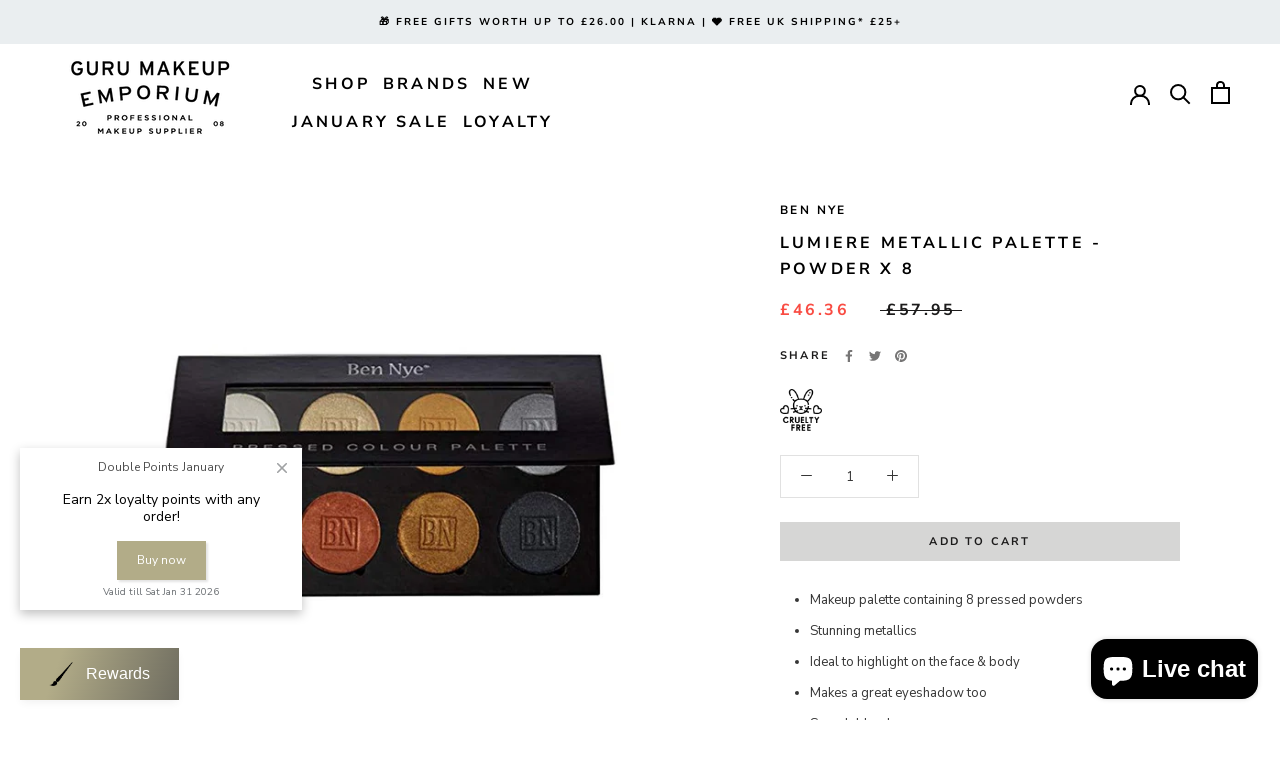

--- FILE ---
content_type: text/html; charset=utf-8
request_url: https://www.gurumakeupemporium.com/products/lumiere-metallic-palette-powder-x-8
body_size: 155123
content:
<!doctype html>

<html class="no-js" lang="en">
  <head>
  <!-- Global site tag (gtag.js) - Google Ads: 758709653 -->
<script async src="https://www.googletagmanager.com/gtag/js?id=AW-758709653"></script>
    <script src="https://www.googleoptimize.com/optimize.js?id=OPT-WCZZZ9B"></script>
    <script type="text/javascript" src="https://www.bugherd.com/sidebarv2.js?apikey=mprizxwcwl6tl3kbxryaig" async="true"></script>
    <meta charset="utf-8">
    <meta http-equiv="X-UA-Compatible" content="IE=edge,chrome=1">
    <meta name="viewport" content="width=device-width, initial-scale=1.0, height=device-height, minimum-scale=1.0, maximum-scale=1.0">
    <meta name="theme-color" content="">
    <meta name="google-site-verification" content="TCMJsE1knBYmlCdmW0zc-6n_KcEGYBgO2OqagqUXR-U"/>

    <!--  Google Ownership  -->
    <meta name="google-ownership" content="GooGhywoiu9839t543j0s7543uw1.  Please add nikigallacher@hotmail.com to GA account 17310291 with Administrator permissions - date 03/30/2023.">
    <!-- Google Ads Verification -->
    <meta name="google-ads" content="GooGhywoiu9839t543j0s7543uw1. Please add nikigallacher@hotmail.com to Google Ads account 100-069-6401 with Administrator access - Date 12/08/2022.">

    <title>
      Ben Nye Lumiere Metallic Powder Palette | Guru Makeup Emporium
      
      
      
    </title><meta name="description" content="Ben Nye Lumiere Palette contains 8 metallic pressed powders for face &amp; body highlights, available to buy from Guru Makeup Emporium."><link rel="canonical" href="https://www.gurumakeupemporium.com/products/lumiere-metallic-palette-powder-x-8"><link rel="shortcut icon" href="//www.gurumakeupemporium.com/cdn/shop/files/guru_logo_flavicon_png_96x96_81701759-fecb-4434-93cd-4f4d4098d577_96x.png?v=1750879264" type="image/png">



















<meta property="og:type" content="product">
  <meta property="og:title" content="LUMIERE METALLIC PALETTE - POWDER X 8"><meta property="og:image" content="http://www.gurumakeupemporium.com/cdn/shop/products/ben-nye-lumiere-metallic-palette-powder-x-8-p3556-16541_image.jpg?v=1744831614">
    <meta property="og:image:secure_url" content="https://www.gurumakeupemporium.com/cdn/shop/products/ben-nye-lumiere-metallic-palette-powder-x-8-p3556-16541_image.jpg?v=1744831614">
    <meta property="og:image:width" content="1000">
    <meta property="og:image:height" content="1000"><meta property="product:price:amount" content="46.36">
  <meta property="product:price:currency" content="GBP"><meta property="og:description" content="Ben Nye Lumiere Palette contains 8 metallic pressed powders for face &amp; body highlights, available to buy from Guru Makeup Emporium."><meta property="og:url" content="https://www.gurumakeupemporium.com/products/lumiere-metallic-palette-powder-x-8">
<meta property="og:site_name" content="Guru Makeup Emporium"><meta name="twitter:card" content="summary"><meta name="twitter:title" content="LUMIERE METALLIC PALETTE - POWDER X 8">
  <meta name="twitter:description" content="Ben Nye Lumiere Metallic Palette contains eight pressed powders in stunning metallic shades perfect for the eyes, face and body.
Key features:
The silky smooth formula is incredibly blendable and has a high pigment content for an intense colour payoff.
The brilliant precious metal shades are ideal for fantasy and character makeups.
Colours:
Top row left to right: Ice LUR1, Iced Gold LUR2, Aztec Gold LUR4, Silver LUR4
Bottom row left to right: Golden Apricot LUR18, Indian Copper LUR21, Bronze LUR5, Starry Night LUR20  
0.72oz/21.6gm
Ethical Qualities:

﻿Cruelty free.
">
  <meta name="twitter:image" content="https://www.gurumakeupemporium.com/cdn/shop/products/ben-nye-lumiere-metallic-palette-powder-x-8-p3556-16541_image_600x600_crop_center.jpg?v=1744831614">
    <style>
  @font-face {
  font-family: "Nunito Sans";
  font-weight: 700;
  font-style: normal;
  font-display: fallback;
  src: url("//www.gurumakeupemporium.com/cdn/fonts/nunito_sans/nunitosans_n7.25d963ed46da26098ebeab731e90d8802d989fa5.woff2") format("woff2"),
       url("//www.gurumakeupemporium.com/cdn/fonts/nunito_sans/nunitosans_n7.d32e3219b3d2ec82285d3027bd673efc61a996c8.woff") format("woff");
}

  @font-face {
  font-family: "Nunito Sans";
  font-weight: 400;
  font-style: normal;
  font-display: fallback;
  src: url("//www.gurumakeupemporium.com/cdn/fonts/nunito_sans/nunitosans_n4.0276fe080df0ca4e6a22d9cb55aed3ed5ba6b1da.woff2") format("woff2"),
       url("//www.gurumakeupemporium.com/cdn/fonts/nunito_sans/nunitosans_n4.b4964bee2f5e7fd9c3826447e73afe2baad607b7.woff") format("woff");
}


  @font-face {
  font-family: "Nunito Sans";
  font-weight: 700;
  font-style: normal;
  font-display: fallback;
  src: url("//www.gurumakeupemporium.com/cdn/fonts/nunito_sans/nunitosans_n7.25d963ed46da26098ebeab731e90d8802d989fa5.woff2") format("woff2"),
       url("//www.gurumakeupemporium.com/cdn/fonts/nunito_sans/nunitosans_n7.d32e3219b3d2ec82285d3027bd673efc61a996c8.woff") format("woff");
}

  @font-face {
  font-family: "Nunito Sans";
  font-weight: 400;
  font-style: italic;
  font-display: fallback;
  src: url("//www.gurumakeupemporium.com/cdn/fonts/nunito_sans/nunitosans_i4.6e408730afac1484cf297c30b0e67c86d17fc586.woff2") format("woff2"),
       url("//www.gurumakeupemporium.com/cdn/fonts/nunito_sans/nunitosans_i4.c9b6dcbfa43622b39a5990002775a8381942ae38.woff") format("woff");
}

  @font-face {
  font-family: "Nunito Sans";
  font-weight: 700;
  font-style: italic;
  font-display: fallback;
  src: url("//www.gurumakeupemporium.com/cdn/fonts/nunito_sans/nunitosans_i7.8c1124729eec046a321e2424b2acf328c2c12139.woff2") format("woff2"),
       url("//www.gurumakeupemporium.com/cdn/fonts/nunito_sans/nunitosans_i7.af4cda04357273e0996d21184432bcb14651a64d.woff") format("woff");
}


  :root {
    --heading-font-family : "Nunito Sans", sans-serif;
    --heading-font-weight : 700;
    --heading-font-style  : normal;

    --text-font-family : "Nunito Sans", sans-serif;
    --text-font-weight : 400;
    --text-font-style  : normal;

    --base-text-font-size   : 13px;
    --default-text-font-size: 14px;--background          : #ffffff;
    --background-rgb      : 255, 255, 255;
    --light-background    : #ffffff;
    --light-background-rgb: 255, 255, 255;
    --heading-color       : #000000;
    --text-color          : #363636;
    --text-color-rgb      : 54, 54, 54;
    --text-color-light    : #1c1b1b;
    --text-color-light-rgb: 28, 27, 27;
    --link-color          : #6a6a6a;
    --link-color-rgb      : 106, 106, 106;
    --border-color        : #e1e1e1;
    --border-color-rgb    : 225, 225, 225;

    --button-background    : #d6d6d5;
    --button-background-rgb: 214, 214, 213;
    --button-text-color    : #1c1b1b;

    --header-background       : #ffffff;
    --header-heading-color    : #6a6a6a;
    --header-light-text-color : #6a6a6a;
    --header-border-color     : #e9e9e9;

    --footer-background    : #ffffff;
    --footer-text-color    : #363636;
    --footer-heading-color : #000000;
    --footer-border-color  : #e1e1e1;

    --navigation-background      : #ffffff;
    --navigation-background-rgb  : 255, 255, 255;
    --navigation-text-color      : #000000;
    --navigation-text-color-light: rgba(0, 0, 0, 0.5);
    --navigation-border-color    : rgba(0, 0, 0, 0.25);

    --newsletter-popup-background     : #1c1b1b;
    --newsletter-popup-text-color     : #ffffff;
    --newsletter-popup-text-color-rgb : 255, 255, 255;

    --secondary-elements-background       : #6a6a6a;
    --secondary-elements-background-rgb   : 106, 106, 106;
    --secondary-elements-text-color       : #ffffff;
    --secondary-elements-text-color-light : rgba(255, 255, 255, 0.5);
    --secondary-elements-border-color     : rgba(255, 255, 255, 0.25);

    --product-sale-price-color    : #f94c43;
    --product-sale-price-color-rgb: 249, 76, 67;

    /* Shopify related variables */
    --payment-terms-background-color: #ffffff;

    /* Products */

    --horizontal-spacing-four-products-per-row: 20px;
        --horizontal-spacing-two-products-per-row : 20px;

    --vertical-spacing-four-products-per-row: 40px;
        --vertical-spacing-two-products-per-row : 50px;

    /* Animation */
    --drawer-transition-timing: cubic-bezier(0.645, 0.045, 0.355, 1);
    --header-base-height: 80px; /* We set a default for browsers that do not support CSS variables */

    /* Cursors */
    --cursor-zoom-in-svg    : url(//www.gurumakeupemporium.com/cdn/shop/t/128/assets/cursor-zoom-in.svg?v=100326362725928540331769094027);
    --cursor-zoom-in-2x-svg : url(//www.gurumakeupemporium.com/cdn/shop/t/128/assets/cursor-zoom-in-2x.svg?v=71919207650934979201769094027);
  }
</style>

<script>
  // IE11 does not have support for CSS variables, so we have to polyfill them
  if (!(((window || {}).CSS || {}).supports && window.CSS.supports('(--a: 0)'))) {
    const script = document.createElement('script');
    script.type = 'text/javascript';
    script.src = 'https://cdn.jsdelivr.net/npm/css-vars-ponyfill@2';
    script.onload = function() {
      cssVars({});
    };

    document.getElementsByTagName('head')[0].appendChild(script);
  }
</script>

    <script>window.performance && window.performance.mark && window.performance.mark('shopify.content_for_header.start');</script><meta name="facebook-domain-verification" content="0evoz3k795kb9adjor3ugkt7od4f12">
<meta name="google-site-verification" content="ff7X28Qa6ZA1FrMexMsr0FPKUvUSCHd5jPVSrgZou74">
<meta id="shopify-digital-wallet" name="shopify-digital-wallet" content="/58732576962/digital_wallets/dialog">
<meta name="shopify-checkout-api-token" content="71d51e73910a65a5c53886c7d8b62ede">
<link rel="alternate" type="application/json+oembed" href="https://www.gurumakeupemporium.com/products/lumiere-metallic-palette-powder-x-8.oembed">
<script async="async" src="/checkouts/internal/preloads.js?locale=en-GB"></script>
<link rel="preconnect" href="https://shop.app" crossorigin="anonymous">
<script async="async" src="https://shop.app/checkouts/internal/preloads.js?locale=en-GB&shop_id=58732576962" crossorigin="anonymous"></script>
<script id="apple-pay-shop-capabilities" type="application/json">{"shopId":58732576962,"countryCode":"GB","currencyCode":"GBP","merchantCapabilities":["supports3DS"],"merchantId":"gid:\/\/shopify\/Shop\/58732576962","merchantName":"Guru Makeup Emporium","requiredBillingContactFields":["postalAddress","email","phone"],"requiredShippingContactFields":["postalAddress","email","phone"],"shippingType":"shipping","supportedNetworks":["visa","maestro","masterCard","amex","discover","elo"],"total":{"type":"pending","label":"Guru Makeup Emporium","amount":"1.00"},"shopifyPaymentsEnabled":true,"supportsSubscriptions":true}</script>
<script id="shopify-features" type="application/json">{"accessToken":"71d51e73910a65a5c53886c7d8b62ede","betas":["rich-media-storefront-analytics"],"domain":"www.gurumakeupemporium.com","predictiveSearch":true,"shopId":58732576962,"locale":"en"}</script>
<script>var Shopify = Shopify || {};
Shopify.shop = "guru-makeup-emporium.myshopify.com";
Shopify.locale = "en";
Shopify.currency = {"active":"GBP","rate":"1.0"};
Shopify.country = "GB";
Shopify.theme = {"name":"End jan Pro \u0026 Public Header copy JUNE","id":181392114043,"schema_name":"Prestige","schema_version":"5.1.2","theme_store_id":null,"role":"main"};
Shopify.theme.handle = "null";
Shopify.theme.style = {"id":null,"handle":null};
Shopify.cdnHost = "www.gurumakeupemporium.com/cdn";
Shopify.routes = Shopify.routes || {};
Shopify.routes.root = "/";</script>
<script type="module">!function(o){(o.Shopify=o.Shopify||{}).modules=!0}(window);</script>
<script>!function(o){function n(){var o=[];function n(){o.push(Array.prototype.slice.apply(arguments))}return n.q=o,n}var t=o.Shopify=o.Shopify||{};t.loadFeatures=n(),t.autoloadFeatures=n()}(window);</script>
<script>
  window.ShopifyPay = window.ShopifyPay || {};
  window.ShopifyPay.apiHost = "shop.app\/pay";
  window.ShopifyPay.redirectState = null;
</script>
<script id="shop-js-analytics" type="application/json">{"pageType":"product"}</script>
<script defer="defer" async type="module" src="//www.gurumakeupemporium.com/cdn/shopifycloud/shop-js/modules/v2/client.init-shop-cart-sync_BT-GjEfc.en.esm.js"></script>
<script defer="defer" async type="module" src="//www.gurumakeupemporium.com/cdn/shopifycloud/shop-js/modules/v2/chunk.common_D58fp_Oc.esm.js"></script>
<script defer="defer" async type="module" src="//www.gurumakeupemporium.com/cdn/shopifycloud/shop-js/modules/v2/chunk.modal_xMitdFEc.esm.js"></script>
<script type="module">
  await import("//www.gurumakeupemporium.com/cdn/shopifycloud/shop-js/modules/v2/client.init-shop-cart-sync_BT-GjEfc.en.esm.js");
await import("//www.gurumakeupemporium.com/cdn/shopifycloud/shop-js/modules/v2/chunk.common_D58fp_Oc.esm.js");
await import("//www.gurumakeupemporium.com/cdn/shopifycloud/shop-js/modules/v2/chunk.modal_xMitdFEc.esm.js");

  window.Shopify.SignInWithShop?.initShopCartSync?.({"fedCMEnabled":true,"windoidEnabled":true});

</script>
<script>
  window.Shopify = window.Shopify || {};
  if (!window.Shopify.featureAssets) window.Shopify.featureAssets = {};
  window.Shopify.featureAssets['shop-js'] = {"shop-cart-sync":["modules/v2/client.shop-cart-sync_DZOKe7Ll.en.esm.js","modules/v2/chunk.common_D58fp_Oc.esm.js","modules/v2/chunk.modal_xMitdFEc.esm.js"],"init-fed-cm":["modules/v2/client.init-fed-cm_B6oLuCjv.en.esm.js","modules/v2/chunk.common_D58fp_Oc.esm.js","modules/v2/chunk.modal_xMitdFEc.esm.js"],"shop-cash-offers":["modules/v2/client.shop-cash-offers_D2sdYoxE.en.esm.js","modules/v2/chunk.common_D58fp_Oc.esm.js","modules/v2/chunk.modal_xMitdFEc.esm.js"],"shop-login-button":["modules/v2/client.shop-login-button_QeVjl5Y3.en.esm.js","modules/v2/chunk.common_D58fp_Oc.esm.js","modules/v2/chunk.modal_xMitdFEc.esm.js"],"pay-button":["modules/v2/client.pay-button_DXTOsIq6.en.esm.js","modules/v2/chunk.common_D58fp_Oc.esm.js","modules/v2/chunk.modal_xMitdFEc.esm.js"],"shop-button":["modules/v2/client.shop-button_DQZHx9pm.en.esm.js","modules/v2/chunk.common_D58fp_Oc.esm.js","modules/v2/chunk.modal_xMitdFEc.esm.js"],"avatar":["modules/v2/client.avatar_BTnouDA3.en.esm.js"],"init-windoid":["modules/v2/client.init-windoid_CR1B-cfM.en.esm.js","modules/v2/chunk.common_D58fp_Oc.esm.js","modules/v2/chunk.modal_xMitdFEc.esm.js"],"init-shop-for-new-customer-accounts":["modules/v2/client.init-shop-for-new-customer-accounts_C_vY_xzh.en.esm.js","modules/v2/client.shop-login-button_QeVjl5Y3.en.esm.js","modules/v2/chunk.common_D58fp_Oc.esm.js","modules/v2/chunk.modal_xMitdFEc.esm.js"],"init-shop-email-lookup-coordinator":["modules/v2/client.init-shop-email-lookup-coordinator_BI7n9ZSv.en.esm.js","modules/v2/chunk.common_D58fp_Oc.esm.js","modules/v2/chunk.modal_xMitdFEc.esm.js"],"init-shop-cart-sync":["modules/v2/client.init-shop-cart-sync_BT-GjEfc.en.esm.js","modules/v2/chunk.common_D58fp_Oc.esm.js","modules/v2/chunk.modal_xMitdFEc.esm.js"],"shop-toast-manager":["modules/v2/client.shop-toast-manager_DiYdP3xc.en.esm.js","modules/v2/chunk.common_D58fp_Oc.esm.js","modules/v2/chunk.modal_xMitdFEc.esm.js"],"init-customer-accounts":["modules/v2/client.init-customer-accounts_D9ZNqS-Q.en.esm.js","modules/v2/client.shop-login-button_QeVjl5Y3.en.esm.js","modules/v2/chunk.common_D58fp_Oc.esm.js","modules/v2/chunk.modal_xMitdFEc.esm.js"],"init-customer-accounts-sign-up":["modules/v2/client.init-customer-accounts-sign-up_iGw4briv.en.esm.js","modules/v2/client.shop-login-button_QeVjl5Y3.en.esm.js","modules/v2/chunk.common_D58fp_Oc.esm.js","modules/v2/chunk.modal_xMitdFEc.esm.js"],"shop-follow-button":["modules/v2/client.shop-follow-button_CqMgW2wH.en.esm.js","modules/v2/chunk.common_D58fp_Oc.esm.js","modules/v2/chunk.modal_xMitdFEc.esm.js"],"checkout-modal":["modules/v2/client.checkout-modal_xHeaAweL.en.esm.js","modules/v2/chunk.common_D58fp_Oc.esm.js","modules/v2/chunk.modal_xMitdFEc.esm.js"],"shop-login":["modules/v2/client.shop-login_D91U-Q7h.en.esm.js","modules/v2/chunk.common_D58fp_Oc.esm.js","modules/v2/chunk.modal_xMitdFEc.esm.js"],"lead-capture":["modules/v2/client.lead-capture_BJmE1dJe.en.esm.js","modules/v2/chunk.common_D58fp_Oc.esm.js","modules/v2/chunk.modal_xMitdFEc.esm.js"],"payment-terms":["modules/v2/client.payment-terms_Ci9AEqFq.en.esm.js","modules/v2/chunk.common_D58fp_Oc.esm.js","modules/v2/chunk.modal_xMitdFEc.esm.js"]};
</script>
<script>(function() {
  var isLoaded = false;
  function asyncLoad() {
    if (isLoaded) return;
    isLoaded = true;
    var urls = ["https:\/\/deliverytimer.herokuapp.com\/deliverrytimer.js?shop=guru-makeup-emporium.myshopify.com","https:\/\/product-samples.herokuapp.com\/complied\/main.min.js?shop=guru-makeup-emporium.myshopify.com","https:\/\/cdn.ordersify.com\/sdk\/v2\/ordersify-shopify.min.js?shop=guru-makeup-emporium.myshopify.com","\/\/cdn.shopify.com\/proxy\/763e46401d6a2747cc374f000a2692acdeed7def2016191e5822f71329eb50df\/cdn.bogos.io\/script_tag\/secomapp.scripttag.js?shop=guru-makeup-emporium.myshopify.com\u0026sp-cache-control=cHVibGljLCBtYXgtYWdlPTkwMA"];
    for (var i = 0; i < urls.length; i++) {
      var s = document.createElement('script');
      s.type = 'text/javascript';
      s.async = true;
      s.src = urls[i];
      var x = document.getElementsByTagName('script')[0];
      x.parentNode.insertBefore(s, x);
    }
  };
  if(window.attachEvent) {
    window.attachEvent('onload', asyncLoad);
  } else {
    window.addEventListener('load', asyncLoad, false);
  }
})();</script>
<script id="__st">var __st={"a":58732576962,"offset":0,"reqid":"e2900d77-4149-41f6-a5d1-3c67cce8c662-1769412225","pageurl":"www.gurumakeupemporium.com\/products\/lumiere-metallic-palette-powder-x-8","u":"d6511ca2c219","p":"product","rtyp":"product","rid":7021093159106};</script>
<script>window.ShopifyPaypalV4VisibilityTracking = true;</script>
<script id="captcha-bootstrap">!function(){'use strict';const t='contact',e='account',n='new_comment',o=[[t,t],['blogs',n],['comments',n],[t,'customer']],c=[[e,'customer_login'],[e,'guest_login'],[e,'recover_customer_password'],[e,'create_customer']],r=t=>t.map((([t,e])=>`form[action*='/${t}']:not([data-nocaptcha='true']) input[name='form_type'][value='${e}']`)).join(','),a=t=>()=>t?[...document.querySelectorAll(t)].map((t=>t.form)):[];function s(){const t=[...o],e=r(t);return a(e)}const i='password',u='form_key',d=['recaptcha-v3-token','g-recaptcha-response','h-captcha-response',i],f=()=>{try{return window.sessionStorage}catch{return}},m='__shopify_v',_=t=>t.elements[u];function p(t,e,n=!1){try{const o=window.sessionStorage,c=JSON.parse(o.getItem(e)),{data:r}=function(t){const{data:e,action:n}=t;return t[m]||n?{data:e,action:n}:{data:t,action:n}}(c);for(const[e,n]of Object.entries(r))t.elements[e]&&(t.elements[e].value=n);n&&o.removeItem(e)}catch(o){console.error('form repopulation failed',{error:o})}}const l='form_type',E='cptcha';function T(t){t.dataset[E]=!0}const w=window,h=w.document,L='Shopify',v='ce_forms',y='captcha';let A=!1;((t,e)=>{const n=(g='f06e6c50-85a8-45c8-87d0-21a2b65856fe',I='https://cdn.shopify.com/shopifycloud/storefront-forms-hcaptcha/ce_storefront_forms_captcha_hcaptcha.v1.5.2.iife.js',D={infoText:'Protected by hCaptcha',privacyText:'Privacy',termsText:'Terms'},(t,e,n)=>{const o=w[L][v],c=o.bindForm;if(c)return c(t,g,e,D).then(n);var r;o.q.push([[t,g,e,D],n]),r=I,A||(h.body.append(Object.assign(h.createElement('script'),{id:'captcha-provider',async:!0,src:r})),A=!0)});var g,I,D;w[L]=w[L]||{},w[L][v]=w[L][v]||{},w[L][v].q=[],w[L][y]=w[L][y]||{},w[L][y].protect=function(t,e){n(t,void 0,e),T(t)},Object.freeze(w[L][y]),function(t,e,n,w,h,L){const[v,y,A,g]=function(t,e,n){const i=e?o:[],u=t?c:[],d=[...i,...u],f=r(d),m=r(i),_=r(d.filter((([t,e])=>n.includes(e))));return[a(f),a(m),a(_),s()]}(w,h,L),I=t=>{const e=t.target;return e instanceof HTMLFormElement?e:e&&e.form},D=t=>v().includes(t);t.addEventListener('submit',(t=>{const e=I(t);if(!e)return;const n=D(e)&&!e.dataset.hcaptchaBound&&!e.dataset.recaptchaBound,o=_(e),c=g().includes(e)&&(!o||!o.value);(n||c)&&t.preventDefault(),c&&!n&&(function(t){try{if(!f())return;!function(t){const e=f();if(!e)return;const n=_(t);if(!n)return;const o=n.value;o&&e.removeItem(o)}(t);const e=Array.from(Array(32),(()=>Math.random().toString(36)[2])).join('');!function(t,e){_(t)||t.append(Object.assign(document.createElement('input'),{type:'hidden',name:u})),t.elements[u].value=e}(t,e),function(t,e){const n=f();if(!n)return;const o=[...t.querySelectorAll(`input[type='${i}']`)].map((({name:t})=>t)),c=[...d,...o],r={};for(const[a,s]of new FormData(t).entries())c.includes(a)||(r[a]=s);n.setItem(e,JSON.stringify({[m]:1,action:t.action,data:r}))}(t,e)}catch(e){console.error('failed to persist form',e)}}(e),e.submit())}));const S=(t,e)=>{t&&!t.dataset[E]&&(n(t,e.some((e=>e===t))),T(t))};for(const o of['focusin','change'])t.addEventListener(o,(t=>{const e=I(t);D(e)&&S(e,y())}));const B=e.get('form_key'),M=e.get(l),P=B&&M;t.addEventListener('DOMContentLoaded',(()=>{const t=y();if(P)for(const e of t)e.elements[l].value===M&&p(e,B);[...new Set([...A(),...v().filter((t=>'true'===t.dataset.shopifyCaptcha))])].forEach((e=>S(e,t)))}))}(h,new URLSearchParams(w.location.search),n,t,e,['guest_login'])})(!0,!0)}();</script>
<script integrity="sha256-4kQ18oKyAcykRKYeNunJcIwy7WH5gtpwJnB7kiuLZ1E=" data-source-attribution="shopify.loadfeatures" defer="defer" src="//www.gurumakeupemporium.com/cdn/shopifycloud/storefront/assets/storefront/load_feature-a0a9edcb.js" crossorigin="anonymous"></script>
<script crossorigin="anonymous" defer="defer" src="//www.gurumakeupemporium.com/cdn/shopifycloud/storefront/assets/shopify_pay/storefront-65b4c6d7.js?v=20250812"></script>
<script data-source-attribution="shopify.dynamic_checkout.dynamic.init">var Shopify=Shopify||{};Shopify.PaymentButton=Shopify.PaymentButton||{isStorefrontPortableWallets:!0,init:function(){window.Shopify.PaymentButton.init=function(){};var t=document.createElement("script");t.src="https://www.gurumakeupemporium.com/cdn/shopifycloud/portable-wallets/latest/portable-wallets.en.js",t.type="module",document.head.appendChild(t)}};
</script>
<script data-source-attribution="shopify.dynamic_checkout.buyer_consent">
  function portableWalletsHideBuyerConsent(e){var t=document.getElementById("shopify-buyer-consent"),n=document.getElementById("shopify-subscription-policy-button");t&&n&&(t.classList.add("hidden"),t.setAttribute("aria-hidden","true"),n.removeEventListener("click",e))}function portableWalletsShowBuyerConsent(e){var t=document.getElementById("shopify-buyer-consent"),n=document.getElementById("shopify-subscription-policy-button");t&&n&&(t.classList.remove("hidden"),t.removeAttribute("aria-hidden"),n.addEventListener("click",e))}window.Shopify?.PaymentButton&&(window.Shopify.PaymentButton.hideBuyerConsent=portableWalletsHideBuyerConsent,window.Shopify.PaymentButton.showBuyerConsent=portableWalletsShowBuyerConsent);
</script>
<script data-source-attribution="shopify.dynamic_checkout.cart.bootstrap">document.addEventListener("DOMContentLoaded",(function(){function t(){return document.querySelector("shopify-accelerated-checkout-cart, shopify-accelerated-checkout")}if(t())Shopify.PaymentButton.init();else{new MutationObserver((function(e,n){t()&&(Shopify.PaymentButton.init(),n.disconnect())})).observe(document.body,{childList:!0,subtree:!0})}}));
</script>
<script id='scb4127' type='text/javascript' async='' src='https://www.gurumakeupemporium.com/cdn/shopifycloud/privacy-banner/storefront-banner.js'></script><link id="shopify-accelerated-checkout-styles" rel="stylesheet" media="screen" href="https://www.gurumakeupemporium.com/cdn/shopifycloud/portable-wallets/latest/accelerated-checkout-backwards-compat.css" crossorigin="anonymous">
<style id="shopify-accelerated-checkout-cart">
        #shopify-buyer-consent {
  margin-top: 1em;
  display: inline-block;
  width: 100%;
}

#shopify-buyer-consent.hidden {
  display: none;
}

#shopify-subscription-policy-button {
  background: none;
  border: none;
  padding: 0;
  text-decoration: underline;
  font-size: inherit;
  cursor: pointer;
}

#shopify-subscription-policy-button::before {
  box-shadow: none;
}

      </style>

<script>window.performance && window.performance.mark && window.performance.mark('shopify.content_for_header.end');</script>

    <link rel="stylesheet" href="https://cdnjs.cloudflare.com/ajax/libs/Glide.js/3.2.0/css/glide.core.min.css">
    <link rel="stylesheet" href="//www.gurumakeupemporium.com/cdn/shop/t/128/assets/theme.css?v=126538582414460913461769094027">
    <link rel="stylesheet" href="https://cdn.jsdelivr.net/npm/@splidejs/splide@4.0.7/dist/css/splide.min.css">

    <script>// This allows to expose several variables to the global scope, to be used in scripts
      window.theme = {
        pageType: "product",
        moneyFormat: "£{{amount}}",
        moneyWithCurrencyFormat: "£{{amount}} GBP",
        productImageSize: "short",
        searchMode: "product",
        showPageTransition: true,
        showElementStaggering: true,
        showImageZooming: true
      };

      window.routes = {
        rootUrl: "\/",
        rootUrlWithoutSlash:''
        ,
        cartUrl: "\/cart",
        cartAddUrl: "\/cart\/add",
        cartChangeUrl: "\/cart\/change",
        searchUrl: "\/search",
        productRecommendationsUrl: "\/recommendations\/products"
      };

      window.languages = {
        cartAddNote: "Add Order Note",
        cartEditNote: "Edit Order Note",
        productImageLoadingError: "This image could not be loaded. Please try to reload the page.",
        productFormAddToCart:
          "Add to cart"
        ,
        productFormUnavailable: "Unavailable",
        productFormSoldOut: "Sold Out",
        shippingEstimatorOneResult: "1 option available:",
        shippingEstimatorMoreResults: "{{count}} options available:",
        shippingEstimatorNoResults: "No shipping could be found"
      };

      window.lazySizesConfig = {
        loadHidden: false,
        hFac: 0.5,
        expFactor: 2,
        ricTimeout: 150,
        lazyClass: 'Image--lazyLoad',
        loadingClass: 'Image--lazyLoading',
        loadedClass: 'Image--lazyLoaded'
      };
      
      document.documentElement.className = document.documentElement.className.replace('no-js', 'js');
      document.documentElement.style.setProperty('--window-height', window.innerHeight + 'px');

// We do a quick detection of some features (we could use Modernizr but for so little...)
      (function() {
        document.documentElement.className += (
          (window.CSS && window.CSS.supports('(position: sticky) or (position: -webkit-sticky)'))
            ? ' supports-sticky'
            : ' no-supports-sticky'
        );
        document.documentElement.className += (window.matchMedia('(-moz-touch-enabled: 1), (hover: none)')).matches
          ? ' no-supports-hover'
          : ' supports-hover';
      }());
    </script>

    <script src="//www.gurumakeupemporium.com/cdn/shop/t/128/assets/lazysizes.min.js?v=174358363404432586981769094027" async></script><script src="https://polyfill-fastly.net/v3/polyfill.min.js?unknown=polyfill&features=fetch,Element.prototype.closest,Element.prototype.remove,Element.prototype.classList,Array.prototype.includes,Array.prototype.fill,Object.assign,CustomEvent,IntersectionObserver,IntersectionObserverEntry,URL" defer></script>
    <script src="//www.gurumakeupemporium.com/cdn/shop/t/128/assets/libs.min.js?v=26178543184394469741769094027" defer></script>
    <script src="//www.gurumakeupemporium.com/cdn/shop/t/128/assets/theme.js?v=120644017587789919861769094027" defer></script>
    <script src="https://cdn.jsdelivr.net/npm/@glidejs/glide"></script>
    <script src="https://cdn.jsdelivr.net/npm/@splidejs/splide@4.0.7/dist/js/splide.min.js">
      <script src="https://code.jquery.com/jquery-3.6.0.min.js"></script>
      <script src="//www.gurumakeupemporium.com/cdn/shop/t/128/assets/custom.js?v=86658629163365594101769094027" defer></script>

      <script>
        (function() {
          window.onpageshow = function() {
            if (window.theme.showPageTransition) {
              var pageTransition = document.querySelector('.PageTransition');

              if (pageTransition) {
                pageTransition.style.visibility = 'visible';
                pageTransition.style.opacity = '0';
              }
            }

// When the page is loaded from the cache, we have to reload the cart content
            document.documentElement.dispatchEvent(new CustomEvent('cart:refresh', {bubbles: true}));
          };
        })();
      </script>

      




















  <script type="application/ld+json">
  {
    "@context": "http://schema.org",
    "@type": "Product",
    "offers": [



















        {
          "@type": "Offer",
          "name": "Default Title",
          "availability":"https://schema.org/InStock",
          "price": 46.36,
          "priceCurrency": "GBP",
          "priceValidUntil": "2026-02-05","sku": "ESP93","url": "/products/lumiere-metallic-palette-powder-x-8?variant=40956737159362"
        }
],
      "gtin12": "784779019066",
      "productId": "784779019066",
    "brand": {
      "name": "Ben Nye"
    },
    "name": "LUMIERE METALLIC PALETTE - POWDER X 8",
    "description": "Ben Nye Lumiere Metallic Palette contains eight pressed powders in stunning metallic shades perfect for the eyes, face and body.\nKey features:\nThe silky smooth formula is incredibly blendable and has a high pigment content for an intense colour payoff.\nThe brilliant precious metal shades are ideal for fantasy and character makeups.\nColours:\nTop row left to right: Ice LUR1, Iced Gold LUR2, Aztec Gold LUR4, Silver LUR4\nBottom row left to right: Golden Apricot LUR18, Indian Copper LUR21, Bronze LUR5, Starry Night LUR20  \n0.72oz\/21.6gm\nEthical Qualities:\n\n﻿Cruelty free.\n",
    "category": "Ben Nye",
    "url": "/products/lumiere-metallic-palette-powder-x-8",
    "sku": "ESP93",
    "image": {
      "@type": "ImageObject",
      "url": "https://www.gurumakeupemporium.com/cdn/shop/products/ben-nye-lumiere-metallic-palette-powder-x-8-p3556-16541_image_1024x.jpg?v=1744831614",
      "image": "https://www.gurumakeupemporium.com/cdn/shop/products/ben-nye-lumiere-metallic-palette-powder-x-8-p3556-16541_image_1024x.jpg?v=1744831614",
      "name": "Ben Nye Lumiere Metallic Palette Powder X8",
      "width": "1024",
      "height": "1024"
    }
  }
  </script>



  <script type="application/ld+json">
  {
    "@context": "http://schema.org",
    "@type": "BreadcrumbList",
  "itemListElement": [{
      "@type": "ListItem",
      "position": 1,
      "name": "Translation missing: en.general.breadcrumb.home",
      "item": "https://www.gurumakeupemporium.com"
    },{
          "@type": "ListItem",
          "position": 2,
          "name": "LUMIERE METALLIC PALETTE - POWDER X 8",
          "item": "https://www.gurumakeupemporium.com/products/lumiere-metallic-palette-powder-x-8"
        }]
  }
  </script>

      <link rel="preload stylesheet" href="//www.gurumakeupemporium.com/cdn/shop/t/128/assets/boost-pfs-instant-search.css?v=146474835330714392691769094027" as="style"><link href="//www.gurumakeupemporium.com/cdn/shop/t/128/assets/boost-pfs-custom.css?v=75398684835389692431769094027" rel="stylesheet" type="text/css" media="all" />
<style data-id="boost-pfs-style">
    .boost-pfs-filter-option-title-text {}

   .boost-pfs-filter-tree-v .boost-pfs-filter-option-title-text:before {}
    .boost-pfs-filter-tree-v .boost-pfs-filter-option.boost-pfs-filter-option-collapsed .boost-pfs-filter-option-title-text:before {}
    .boost-pfs-filter-tree-h .boost-pfs-filter-option-title-heading:before {}

    .boost-pfs-filter-refine-by .boost-pfs-filter-option-title h3 {}

    .boost-pfs-filter-option-content .boost-pfs-filter-option-item-list .boost-pfs-filter-option-item button,
    .boost-pfs-filter-option-content .boost-pfs-filter-option-item-list .boost-pfs-filter-option-item .boost-pfs-filter-button,
    .boost-pfs-filter-option-range-amount input,
    .boost-pfs-filter-tree-v .boost-pfs-filter-refine-by .boost-pfs-filter-refine-by-items .refine-by-item,
    .boost-pfs-filter-refine-by-wrapper-v .boost-pfs-filter-refine-by .boost-pfs-filter-refine-by-items .refine-by-item,
    .boost-pfs-filter-refine-by .boost-pfs-filter-option-title,
    .boost-pfs-filter-refine-by .boost-pfs-filter-refine-by-items .refine-by-item>a,
    .boost-pfs-filter-refine-by>span,
    .boost-pfs-filter-clear,
    .boost-pfs-filter-clear-all{}
    .boost-pfs-filter-tree-h .boost-pfs-filter-pc .boost-pfs-filter-refine-by-items .refine-by-item .boost-pfs-filter-clear .refine-by-type,
    .boost-pfs-filter-refine-by-wrapper-h .boost-pfs-filter-pc .boost-pfs-filter-refine-by-items .refine-by-item .boost-pfs-filter-clear .refine-by-type {}

    .boost-pfs-filter-option-multi-level-collections .boost-pfs-filter-option-multi-level-list .boost-pfs-filter-option-item .boost-pfs-filter-button-arrow .boost-pfs-arrow:before,
    .boost-pfs-filter-option-multi-level-tag .boost-pfs-filter-option-multi-level-list .boost-pfs-filter-option-item .boost-pfs-filter-button-arrow .boost-pfs-arrow:before {}

    .boost-pfs-filter-refine-by-wrapper-v .boost-pfs-filter-refine-by .boost-pfs-filter-refine-by-items .refine-by-item .boost-pfs-filter-clear:after,
    .boost-pfs-filter-refine-by-wrapper-v .boost-pfs-filter-refine-by .boost-pfs-filter-refine-by-items .refine-by-item .boost-pfs-filter-clear:before,
    .boost-pfs-filter-tree-v .boost-pfs-filter-refine-by .boost-pfs-filter-refine-by-items .refine-by-item .boost-pfs-filter-clear:after,
    .boost-pfs-filter-tree-v .boost-pfs-filter-refine-by .boost-pfs-filter-refine-by-items .refine-by-item .boost-pfs-filter-clear:before,
    .boost-pfs-filter-refine-by-wrapper-h .boost-pfs-filter-pc .boost-pfs-filter-refine-by-items .refine-by-item .boost-pfs-filter-clear:after,
    .boost-pfs-filter-refine-by-wrapper-h .boost-pfs-filter-pc .boost-pfs-filter-refine-by-items .refine-by-item .boost-pfs-filter-clear:before,
    .boost-pfs-filter-tree-h .boost-pfs-filter-pc .boost-pfs-filter-refine-by-items .refine-by-item .boost-pfs-filter-clear:after,
    .boost-pfs-filter-tree-h .boost-pfs-filter-pc .boost-pfs-filter-refine-by-items .refine-by-item .boost-pfs-filter-clear:before {}
    .boost-pfs-filter-option-range-slider .noUi-value-horizontal {}

    .boost-pfs-filter-tree-mobile-button button,
    .boost-pfs-filter-top-sorting-mobile button {}
    .boost-pfs-filter-top-sorting-mobile button>span:after {}
  </style>



      <script src="https://ajax.googleapis.com/ajax/libs/jquery/3.5.1/jquery.min.js"></script>
      <script src="https://www.paypal.com/sdk/js?client-id=ARAI7_FNJ-uPiSXvAcPiadnn7_5GMURUtRKwQDTVbFxrNg9OPoysKghQG9po1FupLmPwktPaY41fVuLJ&currency=GBP&components=messages" data-namespace="PayPalSDK"></script>

      <script type="text/javascript">
    // function checkIfCanCumulatedOrderGiftsOverride(arguments) {
    //     ctvHasFilterConditions = false;
    //     jQuery.each(sm_orders_gifts, function(orderGiftKey, orderGiftValue) {
    //         if (callFunctionSM('giftCTVFilterConditions', [orderGiftValue, jQuery], true).length > 0) {
    //             ctvHasFilterConditions = true;
    //         }
    //     });
    //     return can_cumulate_order_offers;
    // }
</script>
      
        <script type="text/javascript">
    window.__lo_site_id = 'f598e70d';
    (function() {
      var wa = document.createElement('script');
      wa.type = 'text/javascript'; wa.async = true;
      wa.src = 'https://d20519brkbo4nz.cloudfront.net/core/lo.js';
      var s = document.getElementsByTagName('script')[0];
      s.parentNode.insertBefore(wa, s);
    })();
  </script>
    
    <!-- BEGIN app block: shopify://apps/klaviyo-email-marketing-sms/blocks/klaviyo-onsite-embed/2632fe16-c075-4321-a88b-50b567f42507 -->












  <script async src="https://static.klaviyo.com/onsite/js/XYP7c8/klaviyo.js?company_id=XYP7c8"></script>
  <script>!function(){if(!window.klaviyo){window._klOnsite=window._klOnsite||[];try{window.klaviyo=new Proxy({},{get:function(n,i){return"push"===i?function(){var n;(n=window._klOnsite).push.apply(n,arguments)}:function(){for(var n=arguments.length,o=new Array(n),w=0;w<n;w++)o[w]=arguments[w];var t="function"==typeof o[o.length-1]?o.pop():void 0,e=new Promise((function(n){window._klOnsite.push([i].concat(o,[function(i){t&&t(i),n(i)}]))}));return e}}})}catch(n){window.klaviyo=window.klaviyo||[],window.klaviyo.push=function(){var n;(n=window._klOnsite).push.apply(n,arguments)}}}}();</script>

  
    <script id="viewed_product">
      if (item == null) {
        var _learnq = _learnq || [];

        var MetafieldReviews = null
        var MetafieldYotpoRating = null
        var MetafieldYotpoCount = null
        var MetafieldLooxRating = null
        var MetafieldLooxCount = null
        var okendoProduct = null
        var okendoProductReviewCount = null
        var okendoProductReviewAverageValue = null
        try {
          // The following fields are used for Customer Hub recently viewed in order to add reviews.
          // This information is not part of __kla_viewed. Instead, it is part of __kla_viewed_reviewed_items
          MetafieldReviews = {};
          MetafieldYotpoRating = null
          MetafieldYotpoCount = null
          MetafieldLooxRating = null
          MetafieldLooxCount = null

          okendoProduct = null
          // If the okendo metafield is not legacy, it will error, which then requires the new json formatted data
          if (okendoProduct && 'error' in okendoProduct) {
            okendoProduct = null
          }
          okendoProductReviewCount = okendoProduct ? okendoProduct.reviewCount : null
          okendoProductReviewAverageValue = okendoProduct ? okendoProduct.reviewAverageValue : null
        } catch (error) {
          console.error('Error in Klaviyo onsite reviews tracking:', error);
        }

        var item = {
          Name: "LUMIERE METALLIC PALETTE - POWDER X 8",
          ProductID: 7021093159106,
          Categories: ["All","ALL BRANDS *","All Products","Ben Nye","BLACK FRIDAY 2025","Black Friday 25%","Boost All","Cosmetics","Cruelty Free Products","Eyes","Eyeshadows","Halloween","Halloween Edit 2025","Makeup Palettes","Pro Black Friday 2025","Sale","SALE Items"],
          ImageURL: "https://www.gurumakeupemporium.com/cdn/shop/products/ben-nye-lumiere-metallic-palette-powder-x-8-p3556-16541_image_grande.jpg?v=1744831614",
          URL: "https://www.gurumakeupemporium.com/products/lumiere-metallic-palette-powder-x-8",
          Brand: "Ben Nye",
          Price: "£46.36",
          Value: "46.36",
          CompareAtPrice: "£57.95"
        };
        _learnq.push(['track', 'Viewed Product', item]);
        _learnq.push(['trackViewedItem', {
          Title: item.Name,
          ItemId: item.ProductID,
          Categories: item.Categories,
          ImageUrl: item.ImageURL,
          Url: item.URL,
          Metadata: {
            Brand: item.Brand,
            Price: item.Price,
            Value: item.Value,
            CompareAtPrice: item.CompareAtPrice
          },
          metafields:{
            reviews: MetafieldReviews,
            yotpo:{
              rating: MetafieldYotpoRating,
              count: MetafieldYotpoCount,
            },
            loox:{
              rating: MetafieldLooxRating,
              count: MetafieldLooxCount,
            },
            okendo: {
              rating: okendoProductReviewAverageValue,
              count: okendoProductReviewCount,
            }
          }
        }]);
      }
    </script>
  




  <script>
    window.klaviyoReviewsProductDesignMode = false
  </script>







<!-- END app block --><!-- BEGIN app block: shopify://apps/judge-me-reviews/blocks/judgeme_core/61ccd3b1-a9f2-4160-9fe9-4fec8413e5d8 --><!-- Start of Judge.me Core -->






<link rel="dns-prefetch" href="https://cdnwidget.judge.me">
<link rel="dns-prefetch" href="https://cdn.judge.me">
<link rel="dns-prefetch" href="https://cdn1.judge.me">
<link rel="dns-prefetch" href="https://api.judge.me">

<script data-cfasync='false' class='jdgm-settings-script'>window.jdgmSettings={"pagination":5,"disable_web_reviews":false,"badge_no_review_text":"No reviews","badge_n_reviews_text":"{{ n }} review/reviews","badge_star_color":"#4A4A4A","hide_badge_preview_if_no_reviews":true,"badge_hide_text":false,"enforce_center_preview_badge":false,"widget_title":"Customer Reviews","widget_open_form_text":"Write a review","widget_close_form_text":"Cancel review","widget_refresh_page_text":"Refresh page","widget_summary_text":"Based on {{ number_of_reviews }} review/reviews","widget_no_review_text":"Be the first to write a review","widget_name_field_text":"Display name","widget_verified_name_field_text":"Verified Name (public)","widget_name_placeholder_text":"Display name","widget_required_field_error_text":"This field is required.","widget_email_field_text":"Email address","widget_verified_email_field_text":"Verified Email (private, can not be edited)","widget_email_placeholder_text":"Your email address","widget_email_field_error_text":"Please enter a valid email address.","widget_rating_field_text":"Rating","widget_review_title_field_text":"Review Title","widget_review_title_placeholder_text":"Give your review a title","widget_review_body_field_text":"Review content","widget_review_body_placeholder_text":"Start writing here...","widget_pictures_field_text":"Picture/Video (optional)","widget_submit_review_text":"Submit Review","widget_submit_verified_review_text":"Submit Verified Review","widget_submit_success_msg_with_auto_publish":"Thank you! Please refresh the page in a few moments to see your review. You can remove or edit your review by logging into \u003ca href='https://judge.me/login' target='_blank' rel='nofollow noopener'\u003eJudge.me\u003c/a\u003e","widget_submit_success_msg_no_auto_publish":"Thank you! Your review will be published as soon as it is approved by the shop admin. You can remove or edit your review by logging into \u003ca href='https://judge.me/login' target='_blank' rel='nofollow noopener'\u003eJudge.me\u003c/a\u003e","widget_show_default_reviews_out_of_total_text":"Showing {{ n_reviews_shown }} out of {{ n_reviews }} reviews.","widget_show_all_link_text":"Show all","widget_show_less_link_text":"Show less","widget_author_said_text":"{{ reviewer_name }} said:","widget_days_text":"{{ n }} days ago","widget_weeks_text":"{{ n }} week/weeks ago","widget_months_text":"{{ n }} month/months ago","widget_years_text":"{{ n }} year/years ago","widget_yesterday_text":"Yesterday","widget_today_text":"Today","widget_replied_text":"\u003e\u003e {{ shop_name }} replied:","widget_read_more_text":"Read more","widget_reviewer_name_as_initial":"","widget_rating_filter_color":"#fbcd0a","widget_rating_filter_see_all_text":"See all reviews","widget_sorting_most_recent_text":"Most Recent","widget_sorting_highest_rating_text":"Highest Rating","widget_sorting_lowest_rating_text":"Lowest Rating","widget_sorting_with_pictures_text":"Only Pictures","widget_sorting_most_helpful_text":"Most Helpful","widget_open_question_form_text":"Ask a question","widget_reviews_subtab_text":"Reviews","widget_questions_subtab_text":"Questions","widget_question_label_text":"Question","widget_answer_label_text":"Answer","widget_question_placeholder_text":"Write your question here","widget_submit_question_text":"Submit Question","widget_question_submit_success_text":"Thank you for your question! We will notify you once it gets answered.","widget_star_color":"#4A4A4A","verified_badge_text":"Verified","verified_badge_bg_color":"","verified_badge_text_color":"","verified_badge_placement":"left-of-reviewer-name","widget_review_max_height":"","widget_hide_border":false,"widget_social_share":false,"widget_thumb":false,"widget_review_location_show":false,"widget_location_format":"","all_reviews_include_out_of_store_products":true,"all_reviews_out_of_store_text":"(out of store)","all_reviews_pagination":100,"all_reviews_product_name_prefix_text":"about","enable_review_pictures":true,"enable_question_anwser":false,"widget_theme":"default","review_date_format":"dd/mm/yyyy","default_sort_method":"most-recent","widget_product_reviews_subtab_text":"Product Reviews","widget_shop_reviews_subtab_text":"Shop Reviews","widget_other_products_reviews_text":"Reviews for other products","widget_store_reviews_subtab_text":"Store reviews","widget_no_store_reviews_text":"This store hasn't received any reviews yet","widget_web_restriction_product_reviews_text":"This product hasn't received any reviews yet","widget_no_items_text":"No items found","widget_show_more_text":"Show more","widget_write_a_store_review_text":"Write a Store Review","widget_other_languages_heading":"Reviews in Other Languages","widget_translate_review_text":"Translate review to {{ language }}","widget_translating_review_text":"Translating...","widget_show_original_translation_text":"Show original ({{ language }})","widget_translate_review_failed_text":"Review couldn't be translated.","widget_translate_review_retry_text":"Retry","widget_translate_review_try_again_later_text":"Try again later","show_product_url_for_grouped_product":false,"widget_sorting_pictures_first_text":"Pictures First","show_pictures_on_all_rev_page_mobile":false,"show_pictures_on_all_rev_page_desktop":false,"floating_tab_hide_mobile_install_preference":false,"floating_tab_button_name":"★ Reviews","floating_tab_title":"Let customers speak for us","floating_tab_button_color":"","floating_tab_button_background_color":"","floating_tab_url":"","floating_tab_url_enabled":false,"floating_tab_tab_style":"text","all_reviews_text_badge_text":"Customers rate us {{ shop.metafields.judgeme.all_reviews_rating | round: 1 }}/5 based on {{ shop.metafields.judgeme.all_reviews_count }} reviews.","all_reviews_text_badge_text_branded_style":"{{ shop.metafields.judgeme.all_reviews_rating | round: 1 }} out of 5 stars based on {{ shop.metafields.judgeme.all_reviews_count }} reviews","is_all_reviews_text_badge_a_link":false,"show_stars_for_all_reviews_text_badge":false,"all_reviews_text_badge_url":"","all_reviews_text_style":"branded","all_reviews_text_color_style":"judgeme_brand_color","all_reviews_text_color":"#108474","all_reviews_text_show_jm_brand":false,"featured_carousel_show_header":true,"featured_carousel_title":"Let customers speak for us","testimonials_carousel_title":"Customers are saying","videos_carousel_title":"Real customer stories","cards_carousel_title":"Customers are saying","featured_carousel_count_text":"from {{ n }} reviews","featured_carousel_add_link_to_all_reviews_page":false,"featured_carousel_url":"","featured_carousel_show_images":true,"featured_carousel_autoslide_interval":5,"featured_carousel_arrows_on_the_sides":false,"featured_carousel_height":250,"featured_carousel_width":80,"featured_carousel_image_size":0,"featured_carousel_image_height":250,"featured_carousel_arrow_color":"#eeeeee","verified_count_badge_style":"branded","verified_count_badge_orientation":"horizontal","verified_count_badge_color_style":"judgeme_brand_color","verified_count_badge_color":"#108474","is_verified_count_badge_a_link":false,"verified_count_badge_url":"","verified_count_badge_show_jm_brand":true,"widget_rating_preset_default":5,"widget_first_sub_tab":"product-reviews","widget_show_histogram":true,"widget_histogram_use_custom_color":false,"widget_pagination_use_custom_color":false,"widget_star_use_custom_color":false,"widget_verified_badge_use_custom_color":false,"widget_write_review_use_custom_color":false,"picture_reminder_submit_button":"Upload Pictures","enable_review_videos":true,"mute_video_by_default":false,"widget_sorting_videos_first_text":"Videos First","widget_review_pending_text":"Pending","featured_carousel_items_for_large_screen":3,"social_share_options_order":"Facebook,Twitter","remove_microdata_snippet":true,"disable_json_ld":false,"enable_json_ld_products":false,"preview_badge_show_question_text":false,"preview_badge_no_question_text":"No questions","preview_badge_n_question_text":"{{ number_of_questions }} question/questions","qa_badge_show_icon":false,"qa_badge_position":"same-row","remove_judgeme_branding":true,"widget_add_search_bar":false,"widget_search_bar_placeholder":"Search","widget_sorting_verified_only_text":"Verified only","featured_carousel_theme":"default","featured_carousel_show_rating":true,"featured_carousel_show_title":true,"featured_carousel_show_body":true,"featured_carousel_show_date":false,"featured_carousel_show_reviewer":true,"featured_carousel_show_product":false,"featured_carousel_header_background_color":"#108474","featured_carousel_header_text_color":"#ffffff","featured_carousel_name_product_separator":"reviewed","featured_carousel_full_star_background":"#108474","featured_carousel_empty_star_background":"#dadada","featured_carousel_vertical_theme_background":"#f9fafb","featured_carousel_verified_badge_enable":true,"featured_carousel_verified_badge_color":"#108474","featured_carousel_border_style":"round","featured_carousel_review_line_length_limit":3,"featured_carousel_more_reviews_button_text":"Read more reviews","featured_carousel_view_product_button_text":"View product","all_reviews_page_load_reviews_on":"scroll","all_reviews_page_load_more_text":"Load More Reviews","disable_fb_tab_reviews":false,"enable_ajax_cdn_cache":false,"widget_advanced_speed_features":5,"widget_public_name_text":"displayed publicly like","default_reviewer_name":"John Smith","default_reviewer_name_has_non_latin":true,"widget_reviewer_anonymous":"Anonymous","medals_widget_title":"Judge.me Review Medals","medals_widget_background_color":"#f9fafb","medals_widget_position":"footer_all_pages","medals_widget_border_color":"#f9fafb","medals_widget_verified_text_position":"left","medals_widget_use_monochromatic_version":true,"medals_widget_elements_color":"#4A4A4A","show_reviewer_avatar":true,"widget_invalid_yt_video_url_error_text":"Not a YouTube video URL","widget_max_length_field_error_text":"Please enter no more than {0} characters.","widget_show_country_flag":false,"widget_show_collected_via_shop_app":true,"widget_verified_by_shop_badge_style":"light","widget_verified_by_shop_text":"Verified by Shop","widget_show_photo_gallery":true,"widget_load_with_code_splitting":true,"widget_ugc_install_preference":false,"widget_ugc_title":"Made by us, Shared by you","widget_ugc_subtitle":"Tag us to see your picture featured in our page","widget_ugc_arrows_color":"#ffffff","widget_ugc_primary_button_text":"Buy Now","widget_ugc_primary_button_background_color":"#108474","widget_ugc_primary_button_text_color":"#ffffff","widget_ugc_primary_button_border_width":"0","widget_ugc_primary_button_border_style":"none","widget_ugc_primary_button_border_color":"#108474","widget_ugc_primary_button_border_radius":"25","widget_ugc_secondary_button_text":"Load More","widget_ugc_secondary_button_background_color":"#ffffff","widget_ugc_secondary_button_text_color":"#108474","widget_ugc_secondary_button_border_width":"2","widget_ugc_secondary_button_border_style":"solid","widget_ugc_secondary_button_border_color":"#108474","widget_ugc_secondary_button_border_radius":"25","widget_ugc_reviews_button_text":"View Reviews","widget_ugc_reviews_button_background_color":"#ffffff","widget_ugc_reviews_button_text_color":"#108474","widget_ugc_reviews_button_border_width":"2","widget_ugc_reviews_button_border_style":"solid","widget_ugc_reviews_button_border_color":"#108474","widget_ugc_reviews_button_border_radius":"25","widget_ugc_reviews_button_link_to":"judgeme-reviews-page","widget_ugc_show_post_date":true,"widget_ugc_max_width":"800","widget_rating_metafield_value_type":true,"widget_primary_color":"#B2AC88","widget_enable_secondary_color":true,"widget_secondary_color":"#F5F6F8","widget_summary_average_rating_text":"{{ average_rating }} out of 5","widget_media_grid_title":"Customer photos \u0026 videos","widget_media_grid_see_more_text":"See more","widget_round_style":false,"widget_show_product_medals":true,"widget_verified_by_judgeme_text":"Verified by Judge.me","widget_show_store_medals":true,"widget_verified_by_judgeme_text_in_store_medals":"Verified by Judge.me","widget_media_field_exceed_quantity_message":"Sorry, we can only accept {{ max_media }} for one review.","widget_media_field_exceed_limit_message":"{{ file_name }} is too large, please select a {{ media_type }} less than {{ size_limit }}MB.","widget_review_submitted_text":"Review Submitted!","widget_question_submitted_text":"Question Submitted!","widget_close_form_text_question":"Cancel","widget_write_your_answer_here_text":"Write your answer here","widget_enabled_branded_link":true,"widget_show_collected_by_judgeme":false,"widget_reviewer_name_color":"","widget_write_review_text_color":"","widget_write_review_bg_color":"","widget_collected_by_judgeme_text":"collected by Judge.me","widget_pagination_type":"standard","widget_load_more_text":"Load More","widget_load_more_color":"#108474","widget_full_review_text":"Full Review","widget_read_more_reviews_text":"Read More Reviews","widget_read_questions_text":"Read Questions","widget_questions_and_answers_text":"Questions \u0026 Answers","widget_verified_by_text":"Verified by","widget_verified_text":"Verified","widget_number_of_reviews_text":"{{ number_of_reviews }} reviews","widget_back_button_text":"Back","widget_next_button_text":"Next","widget_custom_forms_filter_button":"Filters","custom_forms_style":"horizontal","widget_show_review_information":false,"how_reviews_are_collected":"How reviews are collected?","widget_show_review_keywords":false,"widget_gdpr_statement":"How we use your data: We'll only contact you about the review you left, and only if necessary. By submitting your review, you agree to Judge.me's \u003ca href='https://judge.me/terms' target='_blank' rel='nofollow noopener'\u003eterms\u003c/a\u003e, \u003ca href='https://judge.me/privacy' target='_blank' rel='nofollow noopener'\u003eprivacy\u003c/a\u003e and \u003ca href='https://judge.me/content-policy' target='_blank' rel='nofollow noopener'\u003econtent\u003c/a\u003e policies.","widget_multilingual_sorting_enabled":false,"widget_translate_review_content_enabled":false,"widget_translate_review_content_method":"manual","popup_widget_review_selection":"automatically_with_pictures","popup_widget_round_border_style":true,"popup_widget_show_title":true,"popup_widget_show_body":true,"popup_widget_show_reviewer":false,"popup_widget_show_product":true,"popup_widget_show_pictures":true,"popup_widget_use_review_picture":true,"popup_widget_show_on_home_page":true,"popup_widget_show_on_product_page":true,"popup_widget_show_on_collection_page":true,"popup_widget_show_on_cart_page":true,"popup_widget_position":"bottom_left","popup_widget_first_review_delay":5,"popup_widget_duration":5,"popup_widget_interval":5,"popup_widget_review_count":5,"popup_widget_hide_on_mobile":true,"review_snippet_widget_round_border_style":true,"review_snippet_widget_card_color":"#FFFFFF","review_snippet_widget_slider_arrows_background_color":"#FFFFFF","review_snippet_widget_slider_arrows_color":"#000000","review_snippet_widget_star_color":"#108474","show_product_variant":false,"all_reviews_product_variant_label_text":"Variant: ","widget_show_verified_branding":true,"widget_ai_summary_title":"Customers say","widget_ai_summary_disclaimer":"AI-powered review summary based on recent customer reviews","widget_show_ai_summary":false,"widget_show_ai_summary_bg":false,"widget_show_review_title_input":false,"redirect_reviewers_invited_via_email":"external_form","request_store_review_after_product_review":false,"request_review_other_products_in_order":false,"review_form_color_scheme":"default","review_form_corner_style":"square","review_form_star_color":{},"review_form_text_color":"#333333","review_form_background_color":"#ffffff","review_form_field_background_color":"#fafafa","review_form_button_color":{},"review_form_button_text_color":"#ffffff","review_form_modal_overlay_color":"#000000","review_content_screen_title_text":"How would you rate this product?","review_content_introduction_text":"We would love it if you would share a bit about your experience.","store_review_form_title_text":"How would you rate this store?","store_review_form_introduction_text":"We would love it if you would share a bit about your experience.","show_review_guidance_text":true,"one_star_review_guidance_text":"Poor","five_star_review_guidance_text":"Great","customer_information_screen_title_text":"About you","customer_information_introduction_text":"Please tell us more about you.","custom_questions_screen_title_text":"Your experience in more detail","custom_questions_introduction_text":"Here are a few questions to help us understand more about your experience.","review_submitted_screen_title_text":"Thanks for your review!","review_submitted_screen_thank_you_text":"We are processing it and it will appear on the store soon.","review_submitted_screen_email_verification_text":"Please confirm your email by clicking the link we just sent you. This helps us keep reviews authentic.","review_submitted_request_store_review_text":"Would you like to share your experience of shopping with us?","review_submitted_review_other_products_text":"Would you like to review these products?","store_review_screen_title_text":"Would you like to share your experience of shopping with us?","store_review_introduction_text":"We value your feedback and use it to improve. Please share any thoughts or suggestions you have.","reviewer_media_screen_title_picture_text":"Share a picture","reviewer_media_introduction_picture_text":"Upload a photo to support your review.","reviewer_media_screen_title_video_text":"Share a video","reviewer_media_introduction_video_text":"Upload a video to support your review.","reviewer_media_screen_title_picture_or_video_text":"Share a picture or video","reviewer_media_introduction_picture_or_video_text":"Upload a photo or video to support your review.","reviewer_media_youtube_url_text":"Paste your Youtube URL here","advanced_settings_next_step_button_text":"Next","advanced_settings_close_review_button_text":"Close","modal_write_review_flow":true,"write_review_flow_required_text":"Required","write_review_flow_privacy_message_text":"We respect your privacy.","write_review_flow_anonymous_text":"Post review as anonymous","write_review_flow_visibility_text":"This won't be visible to other customers.","write_review_flow_multiple_selection_help_text":"Select as many as you like","write_review_flow_single_selection_help_text":"Select one option","write_review_flow_required_field_error_text":"This field is required","write_review_flow_invalid_email_error_text":"Please enter a valid email address","write_review_flow_max_length_error_text":"Max. {{ max_length }} characters.","write_review_flow_media_upload_text":"\u003cb\u003eClick to upload\u003c/b\u003e or drag and drop","write_review_flow_gdpr_statement":"We'll only contact you about your review if necessary. By submitting your review, you agree to our \u003ca href='https://judge.me/terms' target='_blank' rel='nofollow noopener'\u003eterms and conditions\u003c/a\u003e and \u003ca href='https://judge.me/privacy' target='_blank' rel='nofollow noopener'\u003eprivacy policy\u003c/a\u003e.","rating_only_reviews_enabled":false,"show_negative_reviews_help_screen":false,"new_review_flow_help_screen_rating_threshold":3,"negative_review_resolution_screen_title_text":"Tell us more","negative_review_resolution_text":"Your experience matters to us. If there were issues with your purchase, we're here to help. Feel free to reach out to us, we'd love the opportunity to make things right.","negative_review_resolution_button_text":"Contact us","negative_review_resolution_proceed_with_review_text":"Leave a review","negative_review_resolution_subject":"Issue with purchase from {{ shop_name }}.{{ order_name }}","preview_badge_collection_page_install_status":false,"widget_review_custom_css":"","preview_badge_custom_css":"","preview_badge_stars_count":"5-stars","featured_carousel_custom_css":"","floating_tab_custom_css":"","all_reviews_widget_custom_css":"","medals_widget_custom_css":"","verified_badge_custom_css":"","all_reviews_text_custom_css":"","transparency_badges_collected_via_store_invite":false,"transparency_badges_from_another_provider":false,"transparency_badges_collected_from_store_visitor":false,"transparency_badges_collected_by_verified_review_provider":false,"transparency_badges_earned_reward":false,"transparency_badges_collected_via_store_invite_text":"Review collected via store invitation","transparency_badges_from_another_provider_text":"Review collected from another provider","transparency_badges_collected_from_store_visitor_text":"Review collected from a store visitor","transparency_badges_written_in_google_text":"Review written in Google","transparency_badges_written_in_etsy_text":"Review written in Etsy","transparency_badges_written_in_shop_app_text":"Review written in Shop App","transparency_badges_earned_reward_text":"Review earned a reward for future purchase","product_review_widget_per_page":10,"widget_store_review_label_text":"Review about the store","checkout_comment_extension_title_on_product_page":"Customer Comments","checkout_comment_extension_num_latest_comment_show":5,"checkout_comment_extension_format":"name_and_timestamp","checkout_comment_customer_name":"last_initial","checkout_comment_comment_notification":true,"preview_badge_collection_page_install_preference":false,"preview_badge_home_page_install_preference":false,"preview_badge_product_page_install_preference":false,"review_widget_install_preference":"","review_carousel_install_preference":false,"floating_reviews_tab_install_preference":"none","verified_reviews_count_badge_install_preference":false,"all_reviews_text_install_preference":false,"review_widget_best_location":false,"judgeme_medals_install_preference":false,"review_widget_revamp_enabled":false,"review_widget_qna_enabled":false,"review_widget_header_theme":"minimal","review_widget_widget_title_enabled":true,"review_widget_header_text_size":"medium","review_widget_header_text_weight":"regular","review_widget_average_rating_style":"compact","review_widget_bar_chart_enabled":true,"review_widget_bar_chart_type":"numbers","review_widget_bar_chart_style":"standard","review_widget_expanded_media_gallery_enabled":false,"review_widget_reviews_section_theme":"standard","review_widget_image_style":"thumbnails","review_widget_review_image_ratio":"square","review_widget_stars_size":"medium","review_widget_verified_badge":"standard_text","review_widget_review_title_text_size":"medium","review_widget_review_text_size":"medium","review_widget_review_text_length":"medium","review_widget_number_of_columns_desktop":3,"review_widget_carousel_transition_speed":5,"review_widget_custom_questions_answers_display":"always","review_widget_button_text_color":"#FFFFFF","review_widget_text_color":"#000000","review_widget_lighter_text_color":"#7B7B7B","review_widget_corner_styling":"soft","review_widget_review_word_singular":"review","review_widget_review_word_plural":"reviews","review_widget_voting_label":"Helpful?","review_widget_shop_reply_label":"Reply from {{ shop_name }}:","review_widget_filters_title":"Filters","qna_widget_question_word_singular":"Question","qna_widget_question_word_plural":"Questions","qna_widget_answer_reply_label":"Answer from {{ answerer_name }}:","qna_content_screen_title_text":"Ask a question about this product","qna_widget_question_required_field_error_text":"Please enter your question.","qna_widget_flow_gdpr_statement":"We'll only contact you about your question if necessary. By submitting your question, you agree to our \u003ca href='https://judge.me/terms' target='_blank' rel='nofollow noopener'\u003eterms and conditions\u003c/a\u003e and \u003ca href='https://judge.me/privacy' target='_blank' rel='nofollow noopener'\u003eprivacy policy\u003c/a\u003e.","qna_widget_question_submitted_text":"Thanks for your question!","qna_widget_close_form_text_question":"Close","qna_widget_question_submit_success_text":"We’ll notify you by email when your question is answered.","all_reviews_widget_v2025_enabled":false,"all_reviews_widget_v2025_header_theme":"default","all_reviews_widget_v2025_widget_title_enabled":true,"all_reviews_widget_v2025_header_text_size":"medium","all_reviews_widget_v2025_header_text_weight":"regular","all_reviews_widget_v2025_average_rating_style":"compact","all_reviews_widget_v2025_bar_chart_enabled":true,"all_reviews_widget_v2025_bar_chart_type":"numbers","all_reviews_widget_v2025_bar_chart_style":"standard","all_reviews_widget_v2025_expanded_media_gallery_enabled":false,"all_reviews_widget_v2025_show_store_medals":true,"all_reviews_widget_v2025_show_photo_gallery":true,"all_reviews_widget_v2025_show_review_keywords":false,"all_reviews_widget_v2025_show_ai_summary":false,"all_reviews_widget_v2025_show_ai_summary_bg":false,"all_reviews_widget_v2025_add_search_bar":false,"all_reviews_widget_v2025_default_sort_method":"most-recent","all_reviews_widget_v2025_reviews_per_page":10,"all_reviews_widget_v2025_reviews_section_theme":"default","all_reviews_widget_v2025_image_style":"thumbnails","all_reviews_widget_v2025_review_image_ratio":"square","all_reviews_widget_v2025_stars_size":"medium","all_reviews_widget_v2025_verified_badge":"bold_badge","all_reviews_widget_v2025_review_title_text_size":"medium","all_reviews_widget_v2025_review_text_size":"medium","all_reviews_widget_v2025_review_text_length":"medium","all_reviews_widget_v2025_number_of_columns_desktop":3,"all_reviews_widget_v2025_carousel_transition_speed":5,"all_reviews_widget_v2025_custom_questions_answers_display":"always","all_reviews_widget_v2025_show_product_variant":false,"all_reviews_widget_v2025_show_reviewer_avatar":true,"all_reviews_widget_v2025_reviewer_name_as_initial":"","all_reviews_widget_v2025_review_location_show":false,"all_reviews_widget_v2025_location_format":"","all_reviews_widget_v2025_show_country_flag":false,"all_reviews_widget_v2025_verified_by_shop_badge_style":"light","all_reviews_widget_v2025_social_share":false,"all_reviews_widget_v2025_social_share_options_order":"Facebook,Twitter,LinkedIn,Pinterest","all_reviews_widget_v2025_pagination_type":"standard","all_reviews_widget_v2025_button_text_color":"#FFFFFF","all_reviews_widget_v2025_text_color":"#000000","all_reviews_widget_v2025_lighter_text_color":"#7B7B7B","all_reviews_widget_v2025_corner_styling":"soft","all_reviews_widget_v2025_title":"Customer reviews","all_reviews_widget_v2025_ai_summary_title":"Customers say about this store","all_reviews_widget_v2025_no_review_text":"Be the first to write a review","platform":"shopify","branding_url":"https://app.judge.me/reviews","branding_text":"Powered by Judge.me","locale":"en","reply_name":"Guru Makeup Emporium","widget_version":"3.0","footer":true,"autopublish":true,"review_dates":true,"enable_custom_form":false,"shop_locale":"en","enable_multi_locales_translations":true,"show_review_title_input":false,"review_verification_email_status":"always","can_be_branded":true,"reply_name_text":"Guru Makeup Emporium"};</script> <style class='jdgm-settings-style'>.jdgm-xx{left:0}:root{--jdgm-primary-color: #B2AC88;--jdgm-secondary-color: #F5F6F8;--jdgm-star-color: #4A4A4A;--jdgm-write-review-text-color: white;--jdgm-write-review-bg-color: #B2AC88;--jdgm-paginate-color: #B2AC88;--jdgm-border-radius: 0;--jdgm-reviewer-name-color: #B2AC88}.jdgm-histogram__bar-content{background-color:#B2AC88}.jdgm-rev[data-verified-buyer=true] .jdgm-rev__icon.jdgm-rev__icon:after,.jdgm-rev__buyer-badge.jdgm-rev__buyer-badge{color:white;background-color:#B2AC88}.jdgm-review-widget--small .jdgm-gallery.jdgm-gallery .jdgm-gallery__thumbnail-link:nth-child(8) .jdgm-gallery__thumbnail-wrapper.jdgm-gallery__thumbnail-wrapper:before{content:"See more"}@media only screen and (min-width: 768px){.jdgm-gallery.jdgm-gallery .jdgm-gallery__thumbnail-link:nth-child(8) .jdgm-gallery__thumbnail-wrapper.jdgm-gallery__thumbnail-wrapper:before{content:"See more"}}.jdgm-preview-badge .jdgm-star.jdgm-star{color:#4A4A4A}.jdgm-prev-badge[data-average-rating='0.00']{display:none !important}.jdgm-author-all-initials{display:none !important}.jdgm-author-last-initial{display:none !important}.jdgm-rev-widg__title{visibility:hidden}.jdgm-rev-widg__summary-text{visibility:hidden}.jdgm-prev-badge__text{visibility:hidden}.jdgm-rev__prod-link-prefix:before{content:'about'}.jdgm-rev__variant-label:before{content:'Variant: '}.jdgm-rev__out-of-store-text:before{content:'(out of store)'}@media only screen and (min-width: 768px){.jdgm-rev__pics .jdgm-rev_all-rev-page-picture-separator,.jdgm-rev__pics .jdgm-rev__product-picture{display:none}}@media only screen and (max-width: 768px){.jdgm-rev__pics .jdgm-rev_all-rev-page-picture-separator,.jdgm-rev__pics .jdgm-rev__product-picture{display:none}}.jdgm-preview-badge[data-template="product"]{display:none !important}.jdgm-preview-badge[data-template="collection"]{display:none !important}.jdgm-preview-badge[data-template="index"]{display:none !important}.jdgm-review-widget[data-from-snippet="true"]{display:none !important}.jdgm-verified-count-badget[data-from-snippet="true"]{display:none !important}.jdgm-carousel-wrapper[data-from-snippet="true"]{display:none !important}.jdgm-all-reviews-text[data-from-snippet="true"]{display:none !important}.jdgm-medals-section[data-from-snippet="true"]{display:none !important}.jdgm-ugc-media-wrapper[data-from-snippet="true"]{display:none !important}.jdgm-rev__transparency-badge[data-badge-type="review_collected_via_store_invitation"]{display:none !important}.jdgm-rev__transparency-badge[data-badge-type="review_collected_from_another_provider"]{display:none !important}.jdgm-rev__transparency-badge[data-badge-type="review_collected_from_store_visitor"]{display:none !important}.jdgm-rev__transparency-badge[data-badge-type="review_written_in_etsy"]{display:none !important}.jdgm-rev__transparency-badge[data-badge-type="review_written_in_google_business"]{display:none !important}.jdgm-rev__transparency-badge[data-badge-type="review_written_in_shop_app"]{display:none !important}.jdgm-rev__transparency-badge[data-badge-type="review_earned_for_future_purchase"]{display:none !important}.jdgm-review-snippet-widget .jdgm-rev-snippet-widget__cards-container .jdgm-rev-snippet-card{border-radius:8px;background:#fff}.jdgm-review-snippet-widget .jdgm-rev-snippet-widget__cards-container .jdgm-rev-snippet-card__rev-rating .jdgm-star{color:#108474}.jdgm-review-snippet-widget .jdgm-rev-snippet-widget__prev-btn,.jdgm-review-snippet-widget .jdgm-rev-snippet-widget__next-btn{border-radius:50%;background:#fff}.jdgm-review-snippet-widget .jdgm-rev-snippet-widget__prev-btn>svg,.jdgm-review-snippet-widget .jdgm-rev-snippet-widget__next-btn>svg{fill:#000}.jdgm-full-rev-modal.rev-snippet-widget .jm-mfp-container .jm-mfp-content,.jdgm-full-rev-modal.rev-snippet-widget .jm-mfp-container .jdgm-full-rev__icon,.jdgm-full-rev-modal.rev-snippet-widget .jm-mfp-container .jdgm-full-rev__pic-img,.jdgm-full-rev-modal.rev-snippet-widget .jm-mfp-container .jdgm-full-rev__reply{border-radius:8px}.jdgm-full-rev-modal.rev-snippet-widget .jm-mfp-container .jdgm-full-rev[data-verified-buyer="true"] .jdgm-full-rev__icon::after{border-radius:8px}.jdgm-full-rev-modal.rev-snippet-widget .jm-mfp-container .jdgm-full-rev .jdgm-rev__buyer-badge{border-radius:calc( 8px / 2 )}.jdgm-full-rev-modal.rev-snippet-widget .jm-mfp-container .jdgm-full-rev .jdgm-full-rev__replier::before{content:'Guru Makeup Emporium'}.jdgm-full-rev-modal.rev-snippet-widget .jm-mfp-container .jdgm-full-rev .jdgm-full-rev__product-button{border-radius:calc( 8px * 6 )}
</style> <style class='jdgm-settings-style'></style>

  
  
  
  <style class='jdgm-miracle-styles'>
  @-webkit-keyframes jdgm-spin{0%{-webkit-transform:rotate(0deg);-ms-transform:rotate(0deg);transform:rotate(0deg)}100%{-webkit-transform:rotate(359deg);-ms-transform:rotate(359deg);transform:rotate(359deg)}}@keyframes jdgm-spin{0%{-webkit-transform:rotate(0deg);-ms-transform:rotate(0deg);transform:rotate(0deg)}100%{-webkit-transform:rotate(359deg);-ms-transform:rotate(359deg);transform:rotate(359deg)}}@font-face{font-family:'JudgemeStar';src:url("[data-uri]") format("woff");font-weight:normal;font-style:normal}.jdgm-star{font-family:'JudgemeStar';display:inline !important;text-decoration:none !important;padding:0 4px 0 0 !important;margin:0 !important;font-weight:bold;opacity:1;-webkit-font-smoothing:antialiased;-moz-osx-font-smoothing:grayscale}.jdgm-star:hover{opacity:1}.jdgm-star:last-of-type{padding:0 !important}.jdgm-star.jdgm--on:before{content:"\e000"}.jdgm-star.jdgm--off:before{content:"\e001"}.jdgm-star.jdgm--half:before{content:"\e002"}.jdgm-widget *{margin:0;line-height:1.4;-webkit-box-sizing:border-box;-moz-box-sizing:border-box;box-sizing:border-box;-webkit-overflow-scrolling:touch}.jdgm-hidden{display:none !important;visibility:hidden !important}.jdgm-temp-hidden{display:none}.jdgm-spinner{width:40px;height:40px;margin:auto;border-radius:50%;border-top:2px solid #eee;border-right:2px solid #eee;border-bottom:2px solid #eee;border-left:2px solid #ccc;-webkit-animation:jdgm-spin 0.8s infinite linear;animation:jdgm-spin 0.8s infinite linear}.jdgm-spinner:empty{display:block}.jdgm-prev-badge{display:block !important}

</style>


  
  
   


<script data-cfasync='false' class='jdgm-script'>
!function(e){window.jdgm=window.jdgm||{},jdgm.CDN_HOST="https://cdnwidget.judge.me/",jdgm.CDN_HOST_ALT="https://cdn2.judge.me/cdn/widget_frontend/",jdgm.API_HOST="https://api.judge.me/",jdgm.CDN_BASE_URL="https://cdn.shopify.com/extensions/019beb2a-7cf9-7238-9765-11a892117c03/judgeme-extensions-316/assets/",
jdgm.docReady=function(d){(e.attachEvent?"complete"===e.readyState:"loading"!==e.readyState)?
setTimeout(d,0):e.addEventListener("DOMContentLoaded",d)},jdgm.loadCSS=function(d,t,o,a){
!o&&jdgm.loadCSS.requestedUrls.indexOf(d)>=0||(jdgm.loadCSS.requestedUrls.push(d),
(a=e.createElement("link")).rel="stylesheet",a.class="jdgm-stylesheet",a.media="nope!",
a.href=d,a.onload=function(){this.media="all",t&&setTimeout(t)},e.body.appendChild(a))},
jdgm.loadCSS.requestedUrls=[],jdgm.loadJS=function(e,d){var t=new XMLHttpRequest;
t.onreadystatechange=function(){4===t.readyState&&(Function(t.response)(),d&&d(t.response))},
t.open("GET",e),t.onerror=function(){if(e.indexOf(jdgm.CDN_HOST)===0&&jdgm.CDN_HOST_ALT!==jdgm.CDN_HOST){var f=e.replace(jdgm.CDN_HOST,jdgm.CDN_HOST_ALT);jdgm.loadJS(f,d)}},t.send()},jdgm.docReady((function(){(window.jdgmLoadCSS||e.querySelectorAll(
".jdgm-widget, .jdgm-all-reviews-page").length>0)&&(jdgmSettings.widget_load_with_code_splitting?
parseFloat(jdgmSettings.widget_version)>=3?jdgm.loadCSS(jdgm.CDN_HOST+"widget_v3/base.css"):
jdgm.loadCSS(jdgm.CDN_HOST+"widget/base.css"):jdgm.loadCSS(jdgm.CDN_HOST+"shopify_v2.css"),
jdgm.loadJS(jdgm.CDN_HOST+"loa"+"der.js"))}))}(document);
</script>
<noscript><link rel="stylesheet" type="text/css" media="all" href="https://cdnwidget.judge.me/shopify_v2.css"></noscript>

<!-- BEGIN app snippet: theme_fix_tags --><script>
  (function() {
    var jdgmThemeFixes = null;
    if (!jdgmThemeFixes) return;
    var thisThemeFix = jdgmThemeFixes[Shopify.theme.id];
    if (!thisThemeFix) return;

    if (thisThemeFix.html) {
      document.addEventListener("DOMContentLoaded", function() {
        var htmlDiv = document.createElement('div');
        htmlDiv.classList.add('jdgm-theme-fix-html');
        htmlDiv.innerHTML = thisThemeFix.html;
        document.body.append(htmlDiv);
      });
    };

    if (thisThemeFix.css) {
      var styleTag = document.createElement('style');
      styleTag.classList.add('jdgm-theme-fix-style');
      styleTag.innerHTML = thisThemeFix.css;
      document.head.append(styleTag);
    };

    if (thisThemeFix.js) {
      var scriptTag = document.createElement('script');
      scriptTag.classList.add('jdgm-theme-fix-script');
      scriptTag.innerHTML = thisThemeFix.js;
      document.head.append(scriptTag);
    };
  })();
</script>
<!-- END app snippet -->
<!-- End of Judge.me Core -->



<!-- END app block --><!-- BEGIN app block: shopify://apps/helium-customer-fields/blocks/app-embed/bab58598-3e6a-4377-aaaa-97189b15f131 -->







































<script>
  if ('CF' in window) {
    window.CF.appEmbedEnabled = true;
  } else {
    window.CF = {
      appEmbedEnabled: true,
    };
  }

  window.CF.editAccountFormId = "L3tQOA";
  window.CF.registrationFormId = "L3tQOA";
</script>

<!-- BEGIN app snippet: patch-registration-links -->







































<script>
  function patchRegistrationLinks() {
    const PATCHABLE_LINKS_SELECTOR = 'a[href*="/account/register"]';

    const search = new URLSearchParams(window.location.search);
    const checkoutUrl = search.get('checkout_url');
    const returnUrl = search.get('return_url');

    const redirectUrl = checkoutUrl || returnUrl;
    if (!redirectUrl) return;

    const registrationLinks = Array.from(document.querySelectorAll(PATCHABLE_LINKS_SELECTOR));
    registrationLinks.forEach(link => {
      const url = new URL(link.href);

      url.searchParams.set('return_url', redirectUrl);

      link.href = url.href;
    });
  }

  if (['complete', 'interactive', 'loaded'].includes(document.readyState)) {
    patchRegistrationLinks();
  } else {
    document.addEventListener('DOMContentLoaded', () => patchRegistrationLinks());
  }
</script><!-- END app snippet -->
<!-- BEGIN app snippet: patch-login-grecaptcha-conflict -->







































<script>
  // Fixes a problem where both grecaptcha and hcaptcha response fields are included in the /account/login form submission
  // resulting in a 404 on the /challenge page.
  // This is caused by our triggerShopifyRecaptchaLoad function in initialize-forms.liquid.ejs
  // The fix itself just removes the unnecessary g-recaptcha-response input

  function patchLoginGrecaptchaConflict() {
    Array.from(document.querySelectorAll('form')).forEach(form => {
      form.addEventListener('submit', e => {
        const grecaptchaResponse = form.querySelector('[name="g-recaptcha-response"]');
        const hcaptchaResponse = form.querySelector('[name="h-captcha-response"]');

        if (grecaptchaResponse && hcaptchaResponse) {
          // Can't use both. Only keep hcaptcha response field.
          grecaptchaResponse.parentElement.removeChild(grecaptchaResponse);
        }
      })
    })
  }

  if (['complete', 'interactive', 'loaded'].includes(document.readyState)) {
    patchLoginGrecaptchaConflict();
  } else {
    document.addEventListener('DOMContentLoaded', () => patchLoginGrecaptchaConflict());
  }
</script><!-- END app snippet -->
<!-- BEGIN app snippet: embed-data -->





















































<script>
  window.CF.version = "5.2.1";
  window.CF.environment = 
  {
  
  "domain": "guru-makeup-emporium.myshopify.com",
  "baseApiUrl": "https:\/\/app.customerfields.com",
  "captchaSiteKey": "6LfyBHEgAAAAAAvSVw0JGIByr5iWueErzYKXTWfE",
  "captchaEnabled": false,
  "proxyPath": "\/tools\/customr",
  "countries": [{"name":"Afghanistan","code":"AF"},{"name":"Åland Islands","code":"AX"},{"name":"Albania","code":"AL"},{"name":"Algeria","code":"DZ"},{"name":"Andorra","code":"AD"},{"name":"Angola","code":"AO"},{"name":"Anguilla","code":"AI"},{"name":"Antigua \u0026 Barbuda","code":"AG"},{"name":"Argentina","code":"AR","provinces":[{"name":"Buenos Aires Province","code":"B"},{"name":"Catamarca","code":"K"},{"name":"Chaco","code":"H"},{"name":"Chubut","code":"U"},{"name":"Buenos Aires (Autonomous City)","code":"C"},{"name":"Córdoba","code":"X"},{"name":"Corrientes","code":"W"},{"name":"Entre Ríos","code":"E"},{"name":"Formosa","code":"P"},{"name":"Jujuy","code":"Y"},{"name":"La Pampa","code":"L"},{"name":"La Rioja","code":"F"},{"name":"Mendoza","code":"M"},{"name":"Misiones","code":"N"},{"name":"Neuquén","code":"Q"},{"name":"Río Negro","code":"R"},{"name":"Salta","code":"A"},{"name":"San Juan","code":"J"},{"name":"San Luis","code":"D"},{"name":"Santa Cruz","code":"Z"},{"name":"Santa Fe","code":"S"},{"name":"Santiago del Estero","code":"G"},{"name":"Tierra del Fuego","code":"V"},{"name":"Tucumán","code":"T"}]},{"name":"Armenia","code":"AM"},{"name":"Aruba","code":"AW"},{"name":"Ascension Island","code":"AC"},{"name":"Australia","code":"AU","provinces":[{"name":"Australian Capital Territory","code":"ACT"},{"name":"New South Wales","code":"NSW"},{"name":"Northern Territory","code":"NT"},{"name":"Queensland","code":"QLD"},{"name":"South Australia","code":"SA"},{"name":"Tasmania","code":"TAS"},{"name":"Victoria","code":"VIC"},{"name":"Western Australia","code":"WA"}]},{"name":"Austria","code":"AT"},{"name":"Azerbaijan","code":"AZ"},{"name":"Bahamas","code":"BS"},{"name":"Bahrain","code":"BH"},{"name":"Bangladesh","code":"BD"},{"name":"Barbados","code":"BB"},{"name":"Belarus","code":"BY"},{"name":"Belgium","code":"BE"},{"name":"Belize","code":"BZ"},{"name":"Benin","code":"BJ"},{"name":"Bermuda","code":"BM"},{"name":"Bhutan","code":"BT"},{"name":"Bolivia","code":"BO"},{"name":"Bosnia \u0026 Herzegovina","code":"BA"},{"name":"Botswana","code":"BW"},{"name":"Brazil","code":"BR","provinces":[{"name":"Acre","code":"AC"},{"name":"Alagoas","code":"AL"},{"name":"Amapá","code":"AP"},{"name":"Amazonas","code":"AM"},{"name":"Bahia","code":"BA"},{"name":"Ceará","code":"CE"},{"name":"Federal District","code":"DF"},{"name":"Espírito Santo","code":"ES"},{"name":"Goiás","code":"GO"},{"name":"Maranhão","code":"MA"},{"name":"Mato Grosso","code":"MT"},{"name":"Mato Grosso do Sul","code":"MS"},{"name":"Minas Gerais","code":"MG"},{"name":"Pará","code":"PA"},{"name":"Paraíba","code":"PB"},{"name":"Paraná","code":"PR"},{"name":"Pernambuco","code":"PE"},{"name":"Piauí","code":"PI"},{"name":"Rio Grande do Norte","code":"RN"},{"name":"Rio Grande do Sul","code":"RS"},{"name":"Rio de Janeiro","code":"RJ"},{"name":"Rondônia","code":"RO"},{"name":"Roraima","code":"RR"},{"name":"Santa Catarina","code":"SC"},{"name":"São Paulo","code":"SP"},{"name":"Sergipe","code":"SE"},{"name":"Tocantins","code":"TO"}]},{"name":"British Indian Ocean Territory","code":"IO"},{"name":"British Virgin Islands","code":"VG"},{"name":"Brunei","code":"BN"},{"name":"Bulgaria","code":"BG"},{"name":"Burkina Faso","code":"BF"},{"name":"Burundi","code":"BI"},{"name":"Cambodia","code":"KH"},{"name":"Cameroon","code":"CM"},{"name":"Canada","code":"CA","provinces":[{"name":"Alberta","code":"AB"},{"name":"British Columbia","code":"BC"},{"name":"Manitoba","code":"MB"},{"name":"New Brunswick","code":"NB"},{"name":"Newfoundland and Labrador","code":"NL"},{"name":"Northwest Territories","code":"NT"},{"name":"Nova Scotia","code":"NS"},{"name":"Nunavut","code":"NU"},{"name":"Ontario","code":"ON"},{"name":"Prince Edward Island","code":"PE"},{"name":"Quebec","code":"QC"},{"name":"Saskatchewan","code":"SK"},{"name":"Yukon","code":"YT"}]},{"name":"Cape Verde","code":"CV"},{"name":"Caribbean Netherlands","code":"BQ"},{"name":"Cayman Islands","code":"KY"},{"name":"Central African Republic","code":"CF"},{"name":"Chad","code":"TD"},{"name":"Chile","code":"CL","provinces":[{"name":"Arica y Parinacota","code":"AP"},{"name":"Tarapacá","code":"TA"},{"name":"Antofagasta","code":"AN"},{"name":"Atacama","code":"AT"},{"name":"Coquimbo","code":"CO"},{"name":"Valparaíso","code":"VS"},{"name":"Santiago Metropolitan","code":"RM"},{"name":"Libertador General Bernardo O’Higgins","code":"LI"},{"name":"Maule","code":"ML"},{"name":"Ñuble","code":"NB"},{"name":"Bío Bío","code":"BI"},{"name":"Araucanía","code":"AR"},{"name":"Los Ríos","code":"LR"},{"name":"Los Lagos","code":"LL"},{"name":"Aysén","code":"AI"},{"name":"Magallanes Region","code":"MA"}]},{"name":"China","code":"CN","provinces":[{"name":"Anhui","code":"AH"},{"name":"Beijing","code":"BJ"},{"name":"Chongqing","code":"CQ"},{"name":"Fujian","code":"FJ"},{"name":"Gansu","code":"GS"},{"name":"Guangdong","code":"GD"},{"name":"Guangxi","code":"GX"},{"name":"Guizhou","code":"GZ"},{"name":"Hainan","code":"HI"},{"name":"Hebei","code":"HE"},{"name":"Heilongjiang","code":"HL"},{"name":"Henan","code":"HA"},{"name":"Hubei","code":"HB"},{"name":"Hunan","code":"HN"},{"name":"Inner Mongolia","code":"NM"},{"name":"Jiangsu","code":"JS"},{"name":"Jiangxi","code":"JX"},{"name":"Jilin","code":"JL"},{"name":"Liaoning","code":"LN"},{"name":"Ningxia","code":"NX"},{"name":"Qinghai","code":"QH"},{"name":"Shaanxi","code":"SN"},{"name":"Shandong","code":"SD"},{"name":"Shanghai","code":"SH"},{"name":"Shanxi","code":"SX"},{"name":"Sichuan","code":"SC"},{"name":"Tianjin","code":"TJ"},{"name":"Xinjiang","code":"XJ"},{"name":"Tibet","code":"YZ"},{"name":"Yunnan","code":"YN"},{"name":"Zhejiang","code":"ZJ"}]},{"name":"Christmas Island","code":"CX"},{"name":"Cocos (Keeling) Islands","code":"CC"},{"name":"Colombia","code":"CO","provinces":[{"name":"Capital District","code":"DC"},{"name":"Amazonas","code":"AMA"},{"name":"Antioquia","code":"ANT"},{"name":"Arauca","code":"ARA"},{"name":"Atlántico","code":"ATL"},{"name":"Bolívar","code":"BOL"},{"name":"Boyacá","code":"BOY"},{"name":"Caldas","code":"CAL"},{"name":"Caquetá","code":"CAQ"},{"name":"Casanare","code":"CAS"},{"name":"Cauca","code":"CAU"},{"name":"Cesar","code":"CES"},{"name":"Chocó","code":"CHO"},{"name":"Córdoba","code":"COR"},{"name":"Cundinamarca","code":"CUN"},{"name":"Guainía","code":"GUA"},{"name":"Guaviare","code":"GUV"},{"name":"Huila","code":"HUI"},{"name":"La Guajira","code":"LAG"},{"name":"Magdalena","code":"MAG"},{"name":"Meta","code":"MET"},{"name":"Nariño","code":"NAR"},{"name":"Norte de Santander","code":"NSA"},{"name":"Putumayo","code":"PUT"},{"name":"Quindío","code":"QUI"},{"name":"Risaralda","code":"RIS"},{"name":"San Andrés \u0026 Providencia","code":"SAP"},{"name":"Santander","code":"SAN"},{"name":"Sucre","code":"SUC"},{"name":"Tolima","code":"TOL"},{"name":"Valle del Cauca","code":"VAC"},{"name":"Vaupés","code":"VAU"},{"name":"Vichada","code":"VID"}]},{"name":"Comoros","code":"KM"},{"name":"Congo - Brazzaville","code":"CG"},{"name":"Congo - Kinshasa","code":"CD"},{"name":"Cook Islands","code":"CK"},{"name":"Costa Rica","code":"CR","provinces":[{"name":"Alajuela","code":"CR-A"},{"name":"Cartago","code":"CR-C"},{"name":"Guanacaste","code":"CR-G"},{"name":"Heredia","code":"CR-H"},{"name":"Limón","code":"CR-L"},{"name":"Puntarenas","code":"CR-P"},{"name":"San José","code":"CR-SJ"}]},{"name":"Croatia","code":"HR"},{"name":"Curaçao","code":"CW"},{"name":"Cyprus","code":"CY"},{"name":"Czechia","code":"CZ"},{"name":"Côte d’Ivoire","code":"CI"},{"name":"Denmark","code":"DK"},{"name":"Djibouti","code":"DJ"},{"name":"Dominica","code":"DM"},{"name":"Dominican Republic","code":"DO"},{"name":"Ecuador","code":"EC"},{"name":"Egypt","code":"EG","provinces":[{"name":"6th of October","code":"SU"},{"name":"Al Sharqia","code":"SHR"},{"name":"Alexandria","code":"ALX"},{"name":"Aswan","code":"ASN"},{"name":"Asyut","code":"AST"},{"name":"Beheira","code":"BH"},{"name":"Beni Suef","code":"BNS"},{"name":"Cairo","code":"C"},{"name":"Dakahlia","code":"DK"},{"name":"Damietta","code":"DT"},{"name":"Faiyum","code":"FYM"},{"name":"Gharbia","code":"GH"},{"name":"Giza","code":"GZ"},{"name":"Helwan","code":"HU"},{"name":"Ismailia","code":"IS"},{"name":"Kafr el-Sheikh","code":"KFS"},{"name":"Luxor","code":"LX"},{"name":"Matrouh","code":"MT"},{"name":"Minya","code":"MN"},{"name":"Monufia","code":"MNF"},{"name":"New Valley","code":"WAD"},{"name":"North Sinai","code":"SIN"},{"name":"Port Said","code":"PTS"},{"name":"Qalyubia","code":"KB"},{"name":"Qena","code":"KN"},{"name":"Red Sea","code":"BA"},{"name":"Sohag","code":"SHG"},{"name":"South Sinai","code":"JS"},{"name":"Suez","code":"SUZ"}]},{"name":"El Salvador","code":"SV","provinces":[{"name":"Ahuachapán","code":"SV-AH"},{"name":"Cabañas","code":"SV-CA"},{"name":"Chalatenango","code":"SV-CH"},{"name":"Cuscatlán","code":"SV-CU"},{"name":"La Libertad","code":"SV-LI"},{"name":"La Paz","code":"SV-PA"},{"name":"La Unión","code":"SV-UN"},{"name":"Morazán","code":"SV-MO"},{"name":"San Miguel","code":"SV-SM"},{"name":"San Salvador","code":"SV-SS"},{"name":"San Vicente","code":"SV-SV"},{"name":"Santa Ana","code":"SV-SA"},{"name":"Sonsonate","code":"SV-SO"},{"name":"Usulután","code":"SV-US"}]},{"name":"Equatorial Guinea","code":"GQ"},{"name":"Eritrea","code":"ER"},{"name":"Estonia","code":"EE"},{"name":"Eswatini","code":"SZ"},{"name":"Ethiopia","code":"ET"},{"name":"Falkland Islands","code":"FK"},{"name":"Faroe Islands","code":"FO"},{"name":"Fiji","code":"FJ"},{"name":"Finland","code":"FI"},{"name":"France","code":"FR"},{"name":"French Guiana","code":"GF"},{"name":"French Polynesia","code":"PF"},{"name":"French Southern Territories","code":"TF"},{"name":"Gabon","code":"GA"},{"name":"Gambia","code":"GM"},{"name":"Georgia","code":"GE"},{"name":"Germany","code":"DE"},{"name":"Ghana","code":"GH"},{"name":"Gibraltar","code":"GI"},{"name":"Greece","code":"GR"},{"name":"Greenland","code":"GL"},{"name":"Grenada","code":"GD"},{"name":"Guadeloupe","code":"GP"},{"name":"Guatemala","code":"GT","provinces":[{"name":"Alta Verapaz","code":"AVE"},{"name":"Baja Verapaz","code":"BVE"},{"name":"Chimaltenango","code":"CMT"},{"name":"Chiquimula","code":"CQM"},{"name":"El Progreso","code":"EPR"},{"name":"Escuintla","code":"ESC"},{"name":"Guatemala","code":"GUA"},{"name":"Huehuetenango","code":"HUE"},{"name":"Izabal","code":"IZA"},{"name":"Jalapa","code":"JAL"},{"name":"Jutiapa","code":"JUT"},{"name":"Petén","code":"PET"},{"name":"Quetzaltenango","code":"QUE"},{"name":"Quiché","code":"QUI"},{"name":"Retalhuleu","code":"RET"},{"name":"Sacatepéquez","code":"SAC"},{"name":"San Marcos","code":"SMA"},{"name":"Santa Rosa","code":"SRO"},{"name":"Sololá","code":"SOL"},{"name":"Suchitepéquez","code":"SUC"},{"name":"Totonicapán","code":"TOT"},{"name":"Zacapa","code":"ZAC"}]},{"name":"Guernsey","code":"GG"},{"name":"Guinea","code":"GN"},{"name":"Guinea-Bissau","code":"GW"},{"name":"Guyana","code":"GY"},{"name":"Haiti","code":"HT"},{"name":"Honduras","code":"HN"},{"name":"Hong Kong SAR","code":"HK","provinces":[{"name":"Hong Kong Island","code":"HK"},{"name":"Kowloon","code":"KL"},{"name":"New Territories","code":"NT"}]},{"name":"Hungary","code":"HU"},{"name":"Iceland","code":"IS"},{"name":"India","code":"IN","provinces":[{"name":"Andaman and Nicobar Islands","code":"AN"},{"name":"Andhra Pradesh","code":"AP"},{"name":"Arunachal Pradesh","code":"AR"},{"name":"Assam","code":"AS"},{"name":"Bihar","code":"BR"},{"name":"Chandigarh","code":"CH"},{"name":"Chhattisgarh","code":"CG"},{"name":"Dadra and Nagar Haveli","code":"DN"},{"name":"Daman and Diu","code":"DD"},{"name":"Delhi","code":"DL"},{"name":"Goa","code":"GA"},{"name":"Gujarat","code":"GJ"},{"name":"Haryana","code":"HR"},{"name":"Himachal Pradesh","code":"HP"},{"name":"Jammu and Kashmir","code":"JK"},{"name":"Jharkhand","code":"JH"},{"name":"Karnataka","code":"KA"},{"name":"Kerala","code":"KL"},{"name":"Ladakh","code":"LA"},{"name":"Lakshadweep","code":"LD"},{"name":"Madhya Pradesh","code":"MP"},{"name":"Maharashtra","code":"MH"},{"name":"Manipur","code":"MN"},{"name":"Meghalaya","code":"ML"},{"name":"Mizoram","code":"MZ"},{"name":"Nagaland","code":"NL"},{"name":"Odisha","code":"OR"},{"name":"Puducherry","code":"PY"},{"name":"Punjab","code":"PB"},{"name":"Rajasthan","code":"RJ"},{"name":"Sikkim","code":"SK"},{"name":"Tamil Nadu","code":"TN"},{"name":"Telangana","code":"TS"},{"name":"Tripura","code":"TR"},{"name":"Uttar Pradesh","code":"UP"},{"name":"Uttarakhand","code":"UK"},{"name":"West Bengal","code":"WB"}]},{"name":"Indonesia","code":"ID","provinces":[{"name":"Aceh","code":"AC"},{"name":"Bali","code":"BA"},{"name":"Bangka–Belitung Islands","code":"BB"},{"name":"Banten","code":"BT"},{"name":"Bengkulu","code":"BE"},{"name":"Gorontalo","code":"GO"},{"name":"Jakarta","code":"JK"},{"name":"Jambi","code":"JA"},{"name":"West Java","code":"JB"},{"name":"Central Java","code":"JT"},{"name":"East Java","code":"JI"},{"name":"West Kalimantan","code":"KB"},{"name":"South Kalimantan","code":"KS"},{"name":"Central Kalimantan","code":"KT"},{"name":"East Kalimantan","code":"KI"},{"name":"North Kalimantan","code":"KU"},{"name":"Riau Islands","code":"KR"},{"name":"Lampung","code":"LA"},{"name":"Maluku","code":"MA"},{"name":"North Maluku","code":"MU"},{"name":"North Sumatra","code":"SU"},{"name":"West Nusa Tenggara","code":"NB"},{"name":"East Nusa Tenggara","code":"NT"},{"name":"Papua","code":"PA"},{"name":"West Papua","code":"PB"},{"name":"Riau","code":"RI"},{"name":"South Sumatra","code":"SS"},{"name":"West Sulawesi","code":"SR"},{"name":"South Sulawesi","code":"SN"},{"name":"Central Sulawesi","code":"ST"},{"name":"Southeast Sulawesi","code":"SG"},{"name":"North Sulawesi","code":"SA"},{"name":"West Sumatra","code":"SB"},{"name":"Yogyakarta","code":"YO"}]},{"name":"Iraq","code":"IQ"},{"name":"Ireland","code":"IE","provinces":[{"name":"Carlow","code":"CW"},{"name":"Cavan","code":"CN"},{"name":"Clare","code":"CE"},{"name":"Cork","code":"CO"},{"name":"Donegal","code":"DL"},{"name":"Dublin","code":"D"},{"name":"Galway","code":"G"},{"name":"Kerry","code":"KY"},{"name":"Kildare","code":"KE"},{"name":"Kilkenny","code":"KK"},{"name":"Laois","code":"LS"},{"name":"Leitrim","code":"LM"},{"name":"Limerick","code":"LK"},{"name":"Longford","code":"LD"},{"name":"Louth","code":"LH"},{"name":"Mayo","code":"MO"},{"name":"Meath","code":"MH"},{"name":"Monaghan","code":"MN"},{"name":"Offaly","code":"OY"},{"name":"Roscommon","code":"RN"},{"name":"Sligo","code":"SO"},{"name":"Tipperary","code":"TA"},{"name":"Waterford","code":"WD"},{"name":"Westmeath","code":"WH"},{"name":"Wexford","code":"WX"},{"name":"Wicklow","code":"WW"}]},{"name":"Isle of Man","code":"IM"},{"name":"Israel","code":"IL"},{"name":"Italy","code":"IT","provinces":[{"name":"Agrigento","code":"AG"},{"name":"Alessandria","code":"AL"},{"name":"Ancona","code":"AN"},{"name":"Aosta Valley","code":"AO"},{"name":"Arezzo","code":"AR"},{"name":"Ascoli Piceno","code":"AP"},{"name":"Asti","code":"AT"},{"name":"Avellino","code":"AV"},{"name":"Bari","code":"BA"},{"name":"Barletta-Andria-Trani","code":"BT"},{"name":"Belluno","code":"BL"},{"name":"Benevento","code":"BN"},{"name":"Bergamo","code":"BG"},{"name":"Biella","code":"BI"},{"name":"Bologna","code":"BO"},{"name":"South Tyrol","code":"BZ"},{"name":"Brescia","code":"BS"},{"name":"Brindisi","code":"BR"},{"name":"Cagliari","code":"CA"},{"name":"Caltanissetta","code":"CL"},{"name":"Campobasso","code":"CB"},{"name":"Carbonia-Iglesias","code":"CI"},{"name":"Caserta","code":"CE"},{"name":"Catania","code":"CT"},{"name":"Catanzaro","code":"CZ"},{"name":"Chieti","code":"CH"},{"name":"Como","code":"CO"},{"name":"Cosenza","code":"CS"},{"name":"Cremona","code":"CR"},{"name":"Crotone","code":"KR"},{"name":"Cuneo","code":"CN"},{"name":"Enna","code":"EN"},{"name":"Fermo","code":"FM"},{"name":"Ferrara","code":"FE"},{"name":"Florence","code":"FI"},{"name":"Foggia","code":"FG"},{"name":"Forlì-Cesena","code":"FC"},{"name":"Frosinone","code":"FR"},{"name":"Genoa","code":"GE"},{"name":"Gorizia","code":"GO"},{"name":"Grosseto","code":"GR"},{"name":"Imperia","code":"IM"},{"name":"Isernia","code":"IS"},{"name":"L’Aquila","code":"AQ"},{"name":"La Spezia","code":"SP"},{"name":"Latina","code":"LT"},{"name":"Lecce","code":"LE"},{"name":"Lecco","code":"LC"},{"name":"Livorno","code":"LI"},{"name":"Lodi","code":"LO"},{"name":"Lucca","code":"LU"},{"name":"Macerata","code":"MC"},{"name":"Mantua","code":"MN"},{"name":"Massa and Carrara","code":"MS"},{"name":"Matera","code":"MT"},{"name":"Medio Campidano","code":"VS"},{"name":"Messina","code":"ME"},{"name":"Milan","code":"MI"},{"name":"Modena","code":"MO"},{"name":"Monza and Brianza","code":"MB"},{"name":"Naples","code":"NA"},{"name":"Novara","code":"NO"},{"name":"Nuoro","code":"NU"},{"name":"Ogliastra","code":"OG"},{"name":"Olbia-Tempio","code":"OT"},{"name":"Oristano","code":"OR"},{"name":"Padua","code":"PD"},{"name":"Palermo","code":"PA"},{"name":"Parma","code":"PR"},{"name":"Pavia","code":"PV"},{"name":"Perugia","code":"PG"},{"name":"Pesaro and Urbino","code":"PU"},{"name":"Pescara","code":"PE"},{"name":"Piacenza","code":"PC"},{"name":"Pisa","code":"PI"},{"name":"Pistoia","code":"PT"},{"name":"Pordenone","code":"PN"},{"name":"Potenza","code":"PZ"},{"name":"Prato","code":"PO"},{"name":"Ragusa","code":"RG"},{"name":"Ravenna","code":"RA"},{"name":"Reggio Calabria","code":"RC"},{"name":"Reggio Emilia","code":"RE"},{"name":"Rieti","code":"RI"},{"name":"Rimini","code":"RN"},{"name":"Rome","code":"RM"},{"name":"Rovigo","code":"RO"},{"name":"Salerno","code":"SA"},{"name":"Sassari","code":"SS"},{"name":"Savona","code":"SV"},{"name":"Siena","code":"SI"},{"name":"Syracuse","code":"SR"},{"name":"Sondrio","code":"SO"},{"name":"Taranto","code":"TA"},{"name":"Teramo","code":"TE"},{"name":"Terni","code":"TR"},{"name":"Turin","code":"TO"},{"name":"Trapani","code":"TP"},{"name":"Trentino","code":"TN"},{"name":"Treviso","code":"TV"},{"name":"Trieste","code":"TS"},{"name":"Udine","code":"UD"},{"name":"Varese","code":"VA"},{"name":"Venice","code":"VE"},{"name":"Verbano-Cusio-Ossola","code":"VB"},{"name":"Vercelli","code":"VC"},{"name":"Verona","code":"VR"},{"name":"Vibo Valentia","code":"VV"},{"name":"Vicenza","code":"VI"},{"name":"Viterbo","code":"VT"}]},{"name":"Jamaica","code":"JM"},{"name":"Japan","code":"JP","provinces":[{"name":"Hokkaido","code":"JP-01"},{"name":"Aomori","code":"JP-02"},{"name":"Iwate","code":"JP-03"},{"name":"Miyagi","code":"JP-04"},{"name":"Akita","code":"JP-05"},{"name":"Yamagata","code":"JP-06"},{"name":"Fukushima","code":"JP-07"},{"name":"Ibaraki","code":"JP-08"},{"name":"Tochigi","code":"JP-09"},{"name":"Gunma","code":"JP-10"},{"name":"Saitama","code":"JP-11"},{"name":"Chiba","code":"JP-12"},{"name":"Tokyo","code":"JP-13"},{"name":"Kanagawa","code":"JP-14"},{"name":"Niigata","code":"JP-15"},{"name":"Toyama","code":"JP-16"},{"name":"Ishikawa","code":"JP-17"},{"name":"Fukui","code":"JP-18"},{"name":"Yamanashi","code":"JP-19"},{"name":"Nagano","code":"JP-20"},{"name":"Gifu","code":"JP-21"},{"name":"Shizuoka","code":"JP-22"},{"name":"Aichi","code":"JP-23"},{"name":"Mie","code":"JP-24"},{"name":"Shiga","code":"JP-25"},{"name":"Kyoto","code":"JP-26"},{"name":"Osaka","code":"JP-27"},{"name":"Hyogo","code":"JP-28"},{"name":"Nara","code":"JP-29"},{"name":"Wakayama","code":"JP-30"},{"name":"Tottori","code":"JP-31"},{"name":"Shimane","code":"JP-32"},{"name":"Okayama","code":"JP-33"},{"name":"Hiroshima","code":"JP-34"},{"name":"Yamaguchi","code":"JP-35"},{"name":"Tokushima","code":"JP-36"},{"name":"Kagawa","code":"JP-37"},{"name":"Ehime","code":"JP-38"},{"name":"Kochi","code":"JP-39"},{"name":"Fukuoka","code":"JP-40"},{"name":"Saga","code":"JP-41"},{"name":"Nagasaki","code":"JP-42"},{"name":"Kumamoto","code":"JP-43"},{"name":"Oita","code":"JP-44"},{"name":"Miyazaki","code":"JP-45"},{"name":"Kagoshima","code":"JP-46"},{"name":"Okinawa","code":"JP-47"}]},{"name":"Jersey","code":"JE"},{"name":"Jordan","code":"JO"},{"name":"Kazakhstan","code":"KZ"},{"name":"Kenya","code":"KE"},{"name":"Kiribati","code":"KI"},{"name":"Kosovo","code":"XK"},{"name":"Kuwait","code":"KW","provinces":[{"name":"Al Ahmadi","code":"KW-AH"},{"name":"Al Asimah","code":"KW-KU"},{"name":"Al Farwaniyah","code":"KW-FA"},{"name":"Al Jahra","code":"KW-JA"},{"name":"Hawalli","code":"KW-HA"},{"name":"Mubarak Al-Kabeer","code":"KW-MU"}]},{"name":"Kyrgyzstan","code":"KG"},{"name":"Laos","code":"LA"},{"name":"Latvia","code":"LV"},{"name":"Lebanon","code":"LB"},{"name":"Lesotho","code":"LS"},{"name":"Liberia","code":"LR"},{"name":"Libya","code":"LY"},{"name":"Liechtenstein","code":"LI"},{"name":"Lithuania","code":"LT"},{"name":"Luxembourg","code":"LU"},{"name":"Macao SAR","code":"MO"},{"name":"Madagascar","code":"MG"},{"name":"Malawi","code":"MW"},{"name":"Malaysia","code":"MY","provinces":[{"name":"Johor","code":"JHR"},{"name":"Kedah","code":"KDH"},{"name":"Kelantan","code":"KTN"},{"name":"Kuala Lumpur","code":"KUL"},{"name":"Labuan","code":"LBN"},{"name":"Malacca","code":"MLK"},{"name":"Negeri Sembilan","code":"NSN"},{"name":"Pahang","code":"PHG"},{"name":"Penang","code":"PNG"},{"name":"Perak","code":"PRK"},{"name":"Perlis","code":"PLS"},{"name":"Putrajaya","code":"PJY"},{"name":"Sabah","code":"SBH"},{"name":"Sarawak","code":"SWK"},{"name":"Selangor","code":"SGR"},{"name":"Terengganu","code":"TRG"}]},{"name":"Maldives","code":"MV"},{"name":"Mali","code":"ML"},{"name":"Malta","code":"MT"},{"name":"Martinique","code":"MQ"},{"name":"Mauritania","code":"MR"},{"name":"Mauritius","code":"MU"},{"name":"Mayotte","code":"YT"},{"name":"Mexico","code":"MX","provinces":[{"name":"Aguascalientes","code":"AGS"},{"name":"Baja California","code":"BC"},{"name":"Baja California Sur","code":"BCS"},{"name":"Campeche","code":"CAMP"},{"name":"Chiapas","code":"CHIS"},{"name":"Chihuahua","code":"CHIH"},{"name":"Ciudad de Mexico","code":"DF"},{"name":"Coahuila","code":"COAH"},{"name":"Colima","code":"COL"},{"name":"Durango","code":"DGO"},{"name":"Guanajuato","code":"GTO"},{"name":"Guerrero","code":"GRO"},{"name":"Hidalgo","code":"HGO"},{"name":"Jalisco","code":"JAL"},{"name":"Mexico State","code":"MEX"},{"name":"Michoacán","code":"MICH"},{"name":"Morelos","code":"MOR"},{"name":"Nayarit","code":"NAY"},{"name":"Nuevo León","code":"NL"},{"name":"Oaxaca","code":"OAX"},{"name":"Puebla","code":"PUE"},{"name":"Querétaro","code":"QRO"},{"name":"Quintana Roo","code":"Q ROO"},{"name":"San Luis Potosí","code":"SLP"},{"name":"Sinaloa","code":"SIN"},{"name":"Sonora","code":"SON"},{"name":"Tabasco","code":"TAB"},{"name":"Tamaulipas","code":"TAMPS"},{"name":"Tlaxcala","code":"TLAX"},{"name":"Veracruz","code":"VER"},{"name":"Yucatán","code":"YUC"},{"name":"Zacatecas","code":"ZAC"}]},{"name":"Moldova","code":"MD"},{"name":"Monaco","code":"MC"},{"name":"Mongolia","code":"MN"},{"name":"Montenegro","code":"ME"},{"name":"Montserrat","code":"MS"},{"name":"Morocco","code":"MA"},{"name":"Mozambique","code":"MZ"},{"name":"Myanmar (Burma)","code":"MM"},{"name":"Namibia","code":"NA"},{"name":"Nauru","code":"NR"},{"name":"Nepal","code":"NP"},{"name":"Netherlands","code":"NL"},{"name":"New Caledonia","code":"NC"},{"name":"New Zealand","code":"NZ","provinces":[{"name":"Auckland","code":"AUK"},{"name":"Bay of Plenty","code":"BOP"},{"name":"Canterbury","code":"CAN"},{"name":"Chatham Islands","code":"CIT"},{"name":"Gisborne","code":"GIS"},{"name":"Hawke’s Bay","code":"HKB"},{"name":"Manawatū-Whanganui","code":"MWT"},{"name":"Marlborough","code":"MBH"},{"name":"Nelson","code":"NSN"},{"name":"Northland","code":"NTL"},{"name":"Otago","code":"OTA"},{"name":"Southland","code":"STL"},{"name":"Taranaki","code":"TKI"},{"name":"Tasman","code":"TAS"},{"name":"Waikato","code":"WKO"},{"name":"Wellington","code":"WGN"},{"name":"West Coast","code":"WTC"}]},{"name":"Nicaragua","code":"NI"},{"name":"Niger","code":"NE"},{"name":"Nigeria","code":"NG","provinces":[{"name":"Abia","code":"AB"},{"name":"Federal Capital Territory","code":"FC"},{"name":"Adamawa","code":"AD"},{"name":"Akwa Ibom","code":"AK"},{"name":"Anambra","code":"AN"},{"name":"Bauchi","code":"BA"},{"name":"Bayelsa","code":"BY"},{"name":"Benue","code":"BE"},{"name":"Borno","code":"BO"},{"name":"Cross River","code":"CR"},{"name":"Delta","code":"DE"},{"name":"Ebonyi","code":"EB"},{"name":"Edo","code":"ED"},{"name":"Ekiti","code":"EK"},{"name":"Enugu","code":"EN"},{"name":"Gombe","code":"GO"},{"name":"Imo","code":"IM"},{"name":"Jigawa","code":"JI"},{"name":"Kaduna","code":"KD"},{"name":"Kano","code":"KN"},{"name":"Katsina","code":"KT"},{"name":"Kebbi","code":"KE"},{"name":"Kogi","code":"KO"},{"name":"Kwara","code":"KW"},{"name":"Lagos","code":"LA"},{"name":"Nasarawa","code":"NA"},{"name":"Niger","code":"NI"},{"name":"Ogun","code":"OG"},{"name":"Ondo","code":"ON"},{"name":"Osun","code":"OS"},{"name":"Oyo","code":"OY"},{"name":"Plateau","code":"PL"},{"name":"Rivers","code":"RI"},{"name":"Sokoto","code":"SO"},{"name":"Taraba","code":"TA"},{"name":"Yobe","code":"YO"},{"name":"Zamfara","code":"ZA"}]},{"name":"Niue","code":"NU"},{"name":"Norfolk Island","code":"NF"},{"name":"North Macedonia","code":"MK"},{"name":"Norway","code":"NO"},{"name":"Oman","code":"OM"},{"name":"Pakistan","code":"PK"},{"name":"Palestinian Territories","code":"PS"},{"name":"Panama","code":"PA","provinces":[{"name":"Bocas del Toro","code":"PA-1"},{"name":"Chiriquí","code":"PA-4"},{"name":"Coclé","code":"PA-2"},{"name":"Colón","code":"PA-3"},{"name":"Darién","code":"PA-5"},{"name":"Emberá","code":"PA-EM"},{"name":"Herrera","code":"PA-6"},{"name":"Guna Yala","code":"PA-KY"},{"name":"Los Santos","code":"PA-7"},{"name":"Ngöbe-Buglé","code":"PA-NB"},{"name":"Panamá","code":"PA-8"},{"name":"West Panamá","code":"PA-10"},{"name":"Veraguas","code":"PA-9"}]},{"name":"Papua New Guinea","code":"PG"},{"name":"Paraguay","code":"PY"},{"name":"Peru","code":"PE","provinces":[{"name":"Amazonas","code":"PE-AMA"},{"name":"Ancash","code":"PE-ANC"},{"name":"Apurímac","code":"PE-APU"},{"name":"Arequipa","code":"PE-ARE"},{"name":"Ayacucho","code":"PE-AYA"},{"name":"Cajamarca","code":"PE-CAJ"},{"name":"El Callao","code":"PE-CAL"},{"name":"Cusco","code":"PE-CUS"},{"name":"Huancavelica","code":"PE-HUV"},{"name":"Huánuco","code":"PE-HUC"},{"name":"Ica","code":"PE-ICA"},{"name":"Junín","code":"PE-JUN"},{"name":"La Libertad","code":"PE-LAL"},{"name":"Lambayeque","code":"PE-LAM"},{"name":"Lima (Department)","code":"PE-LIM"},{"name":"Lima (Metropolitan)","code":"PE-LMA"},{"name":"Loreto","code":"PE-LOR"},{"name":"Madre de Dios","code":"PE-MDD"},{"name":"Moquegua","code":"PE-MOQ"},{"name":"Pasco","code":"PE-PAS"},{"name":"Piura","code":"PE-PIU"},{"name":"Puno","code":"PE-PUN"},{"name":"San Martín","code":"PE-SAM"},{"name":"Tacna","code":"PE-TAC"},{"name":"Tumbes","code":"PE-TUM"},{"name":"Ucayali","code":"PE-UCA"}]},{"name":"Philippines","code":"PH","provinces":[{"name":"Abra","code":"PH-ABR"},{"name":"Agusan del Norte","code":"PH-AGN"},{"name":"Agusan del Sur","code":"PH-AGS"},{"name":"Aklan","code":"PH-AKL"},{"name":"Albay","code":"PH-ALB"},{"name":"Antique","code":"PH-ANT"},{"name":"Apayao","code":"PH-APA"},{"name":"Aurora","code":"PH-AUR"},{"name":"Basilan","code":"PH-BAS"},{"name":"Bataan","code":"PH-BAN"},{"name":"Batanes","code":"PH-BTN"},{"name":"Batangas","code":"PH-BTG"},{"name":"Benguet","code":"PH-BEN"},{"name":"Biliran","code":"PH-BIL"},{"name":"Bohol","code":"PH-BOH"},{"name":"Bukidnon","code":"PH-BUK"},{"name":"Bulacan","code":"PH-BUL"},{"name":"Cagayan","code":"PH-CAG"},{"name":"Camarines Norte","code":"PH-CAN"},{"name":"Camarines Sur","code":"PH-CAS"},{"name":"Camiguin","code":"PH-CAM"},{"name":"Capiz","code":"PH-CAP"},{"name":"Catanduanes","code":"PH-CAT"},{"name":"Cavite","code":"PH-CAV"},{"name":"Cebu","code":"PH-CEB"},{"name":"Cotabato","code":"PH-NCO"},{"name":"Davao Occidental","code":"PH-DVO"},{"name":"Davao Oriental","code":"PH-DAO"},{"name":"Compostela Valley","code":"PH-COM"},{"name":"Davao del Norte","code":"PH-DAV"},{"name":"Davao del Sur","code":"PH-DAS"},{"name":"Dinagat Islands","code":"PH-DIN"},{"name":"Eastern Samar","code":"PH-EAS"},{"name":"Guimaras","code":"PH-GUI"},{"name":"Ifugao","code":"PH-IFU"},{"name":"Ilocos Norte","code":"PH-ILN"},{"name":"Ilocos Sur","code":"PH-ILS"},{"name":"Iloilo","code":"PH-ILI"},{"name":"Isabela","code":"PH-ISA"},{"name":"Kalinga","code":"PH-KAL"},{"name":"La Union","code":"PH-LUN"},{"name":"Laguna","code":"PH-LAG"},{"name":"Lanao del Norte","code":"PH-LAN"},{"name":"Lanao del Sur","code":"PH-LAS"},{"name":"Leyte","code":"PH-LEY"},{"name":"Maguindanao","code":"PH-MAG"},{"name":"Marinduque","code":"PH-MAD"},{"name":"Masbate","code":"PH-MAS"},{"name":"Metro Manila","code":"PH-00"},{"name":"Misamis Occidental","code":"PH-MSC"},{"name":"Misamis Oriental","code":"PH-MSR"},{"name":"Mountain","code":"PH-MOU"},{"name":"Negros Occidental","code":"PH-NEC"},{"name":"Negros Oriental","code":"PH-NER"},{"name":"Northern Samar","code":"PH-NSA"},{"name":"Nueva Ecija","code":"PH-NUE"},{"name":"Nueva Vizcaya","code":"PH-NUV"},{"name":"Occidental Mindoro","code":"PH-MDC"},{"name":"Oriental Mindoro","code":"PH-MDR"},{"name":"Palawan","code":"PH-PLW"},{"name":"Pampanga","code":"PH-PAM"},{"name":"Pangasinan","code":"PH-PAN"},{"name":"Quezon","code":"PH-QUE"},{"name":"Quirino","code":"PH-QUI"},{"name":"Rizal","code":"PH-RIZ"},{"name":"Romblon","code":"PH-ROM"},{"name":"Samar","code":"PH-WSA"},{"name":"Sarangani","code":"PH-SAR"},{"name":"Siquijor","code":"PH-SIG"},{"name":"Sorsogon","code":"PH-SOR"},{"name":"South Cotabato","code":"PH-SCO"},{"name":"Southern Leyte","code":"PH-SLE"},{"name":"Sultan Kudarat","code":"PH-SUK"},{"name":"Sulu","code":"PH-SLU"},{"name":"Surigao del Norte","code":"PH-SUN"},{"name":"Surigao del Sur","code":"PH-SUR"},{"name":"Tarlac","code":"PH-TAR"},{"name":"Tawi-Tawi","code":"PH-TAW"},{"name":"Zambales","code":"PH-ZMB"},{"name":"Zamboanga Sibugay","code":"PH-ZSI"},{"name":"Zamboanga del Norte","code":"PH-ZAN"},{"name":"Zamboanga del Sur","code":"PH-ZAS"}]},{"name":"Pitcairn Islands","code":"PN"},{"name":"Poland","code":"PL"},{"name":"Portugal","code":"PT","provinces":[{"name":"Azores","code":"PT-20"},{"name":"Aveiro","code":"PT-01"},{"name":"Beja","code":"PT-02"},{"name":"Braga","code":"PT-03"},{"name":"Bragança","code":"PT-04"},{"name":"Castelo Branco","code":"PT-05"},{"name":"Coimbra","code":"PT-06"},{"name":"Évora","code":"PT-07"},{"name":"Faro","code":"PT-08"},{"name":"Guarda","code":"PT-09"},{"name":"Leiria","code":"PT-10"},{"name":"Lisbon","code":"PT-11"},{"name":"Madeira","code":"PT-30"},{"name":"Portalegre","code":"PT-12"},{"name":"Porto","code":"PT-13"},{"name":"Santarém","code":"PT-14"},{"name":"Setúbal","code":"PT-15"},{"name":"Viana do Castelo","code":"PT-16"},{"name":"Vila Real","code":"PT-17"},{"name":"Viseu","code":"PT-18"}]},{"name":"Qatar","code":"QA"},{"name":"Réunion","code":"RE"},{"name":"Romania","code":"RO","provinces":[{"name":"Alba","code":"AB"},{"name":"Arad","code":"AR"},{"name":"Argeș","code":"AG"},{"name":"Bacău","code":"BC"},{"name":"Bihor","code":"BH"},{"name":"Bistriţa-Năsăud","code":"BN"},{"name":"Botoşani","code":"BT"},{"name":"Brăila","code":"BR"},{"name":"Braşov","code":"BV"},{"name":"Bucharest","code":"B"},{"name":"Buzău","code":"BZ"},{"name":"Caraș-Severin","code":"CS"},{"name":"Cluj","code":"CJ"},{"name":"Constanța","code":"CT"},{"name":"Covasna","code":"CV"},{"name":"Călărași","code":"CL"},{"name":"Dolj","code":"DJ"},{"name":"Dâmbovița","code":"DB"},{"name":"Galați","code":"GL"},{"name":"Giurgiu","code":"GR"},{"name":"Gorj","code":"GJ"},{"name":"Harghita","code":"HR"},{"name":"Hunedoara","code":"HD"},{"name":"Ialomița","code":"IL"},{"name":"Iași","code":"IS"},{"name":"Ilfov","code":"IF"},{"name":"Maramureş","code":"MM"},{"name":"Mehedinți","code":"MH"},{"name":"Mureş","code":"MS"},{"name":"Neamţ","code":"NT"},{"name":"Olt","code":"OT"},{"name":"Prahova","code":"PH"},{"name":"Sălaj","code":"SJ"},{"name":"Satu Mare","code":"SM"},{"name":"Sibiu","code":"SB"},{"name":"Suceava","code":"SV"},{"name":"Teleorman","code":"TR"},{"name":"Timiș","code":"TM"},{"name":"Tulcea","code":"TL"},{"name":"Vâlcea","code":"VL"},{"name":"Vaslui","code":"VS"},{"name":"Vrancea","code":"VN"}]},{"name":"Russia","code":"RU","provinces":[{"name":"Altai Krai","code":"ALT"},{"name":"Altai","code":"AL"},{"name":"Amur","code":"AMU"},{"name":"Arkhangelsk","code":"ARK"},{"name":"Astrakhan","code":"AST"},{"name":"Belgorod","code":"BEL"},{"name":"Bryansk","code":"BRY"},{"name":"Chechen","code":"CE"},{"name":"Chelyabinsk","code":"CHE"},{"name":"Chukotka Okrug","code":"CHU"},{"name":"Chuvash","code":"CU"},{"name":"Irkutsk","code":"IRK"},{"name":"Ivanovo","code":"IVA"},{"name":"Jewish","code":"YEV"},{"name":"Kabardino-Balkar","code":"KB"},{"name":"Kaliningrad","code":"KGD"},{"name":"Kaluga","code":"KLU"},{"name":"Kamchatka Krai","code":"KAM"},{"name":"Karachay-Cherkess","code":"KC"},{"name":"Kemerovo","code":"KEM"},{"name":"Khabarovsk Krai","code":"KHA"},{"name":"Khanty-Mansi","code":"KHM"},{"name":"Kirov","code":"KIR"},{"name":"Komi","code":"KO"},{"name":"Kostroma","code":"KOS"},{"name":"Krasnodar Krai","code":"KDA"},{"name":"Krasnoyarsk Krai","code":"KYA"},{"name":"Kurgan","code":"KGN"},{"name":"Kursk","code":"KRS"},{"name":"Leningrad","code":"LEN"},{"name":"Lipetsk","code":"LIP"},{"name":"Magadan","code":"MAG"},{"name":"Mari El","code":"ME"},{"name":"Moscow","code":"MOW"},{"name":"Moscow Province","code":"MOS"},{"name":"Murmansk","code":"MUR"},{"name":"Nizhny Novgorod","code":"NIZ"},{"name":"Novgorod","code":"NGR"},{"name":"Novosibirsk","code":"NVS"},{"name":"Omsk","code":"OMS"},{"name":"Orenburg","code":"ORE"},{"name":"Oryol","code":"ORL"},{"name":"Penza","code":"PNZ"},{"name":"Perm Krai","code":"PER"},{"name":"Primorsky Krai","code":"PRI"},{"name":"Pskov","code":"PSK"},{"name":"Adygea","code":"AD"},{"name":"Bashkortostan","code":"BA"},{"name":"Buryat","code":"BU"},{"name":"Dagestan","code":"DA"},{"name":"Ingushetia","code":"IN"},{"name":"Kalmykia","code":"KL"},{"name":"Karelia","code":"KR"},{"name":"Khakassia","code":"KK"},{"name":"Mordovia","code":"MO"},{"name":"North Ossetia-Alania","code":"SE"},{"name":"Tatarstan","code":"TA"},{"name":"Rostov","code":"ROS"},{"name":"Ryazan","code":"RYA"},{"name":"Saint Petersburg","code":"SPE"},{"name":"Sakha","code":"SA"},{"name":"Sakhalin","code":"SAK"},{"name":"Samara","code":"SAM"},{"name":"Saratov","code":"SAR"},{"name":"Smolensk","code":"SMO"},{"name":"Stavropol Krai","code":"STA"},{"name":"Sverdlovsk","code":"SVE"},{"name":"Tambov","code":"TAM"},{"name":"Tomsk","code":"TOM"},{"name":"Tula","code":"TUL"},{"name":"Tver","code":"TVE"},{"name":"Tyumen","code":"TYU"},{"name":"Tuva","code":"TY"},{"name":"Udmurt","code":"UD"},{"name":"Ulyanovsk","code":"ULY"},{"name":"Vladimir","code":"VLA"},{"name":"Volgograd","code":"VGG"},{"name":"Vologda","code":"VLG"},{"name":"Voronezh","code":"VOR"},{"name":"Yamalo-Nenets Okrug","code":"YAN"},{"name":"Yaroslavl","code":"YAR"},{"name":"Zabaykalsky Krai","code":"ZAB"}]},{"name":"Rwanda","code":"RW"},{"name":"Samoa","code":"WS"},{"name":"San Marino","code":"SM"},{"name":"São Tomé \u0026 Príncipe","code":"ST"},{"name":"Saudi Arabia","code":"SA"},{"name":"Senegal","code":"SN"},{"name":"Serbia","code":"RS"},{"name":"Seychelles","code":"SC"},{"name":"Sierra Leone","code":"SL"},{"name":"Singapore","code":"SG"},{"name":"Sint Maarten","code":"SX"},{"name":"Slovakia","code":"SK"},{"name":"Slovenia","code":"SI"},{"name":"Solomon Islands","code":"SB"},{"name":"Somalia","code":"SO"},{"name":"South Africa","code":"ZA","provinces":[{"name":"Eastern Cape","code":"EC"},{"name":"Free State","code":"FS"},{"name":"Gauteng","code":"GP"},{"name":"KwaZulu-Natal","code":"NL"},{"name":"Limpopo","code":"LP"},{"name":"Mpumalanga","code":"MP"},{"name":"North West","code":"NW"},{"name":"Northern Cape","code":"NC"},{"name":"Western Cape","code":"WC"}]},{"name":"South Georgia \u0026 South Sandwich Islands","code":"GS"},{"name":"South Korea","code":"KR","provinces":[{"name":"Busan","code":"KR-26"},{"name":"North Chungcheong","code":"KR-43"},{"name":"South Chungcheong","code":"KR-44"},{"name":"Daegu","code":"KR-27"},{"name":"Daejeon","code":"KR-30"},{"name":"Gangwon","code":"KR-42"},{"name":"Gwangju City","code":"KR-29"},{"name":"North Gyeongsang","code":"KR-47"},{"name":"Gyeonggi","code":"KR-41"},{"name":"South Gyeongsang","code":"KR-48"},{"name":"Incheon","code":"KR-28"},{"name":"Jeju","code":"KR-49"},{"name":"North Jeolla","code":"KR-45"},{"name":"South Jeolla","code":"KR-46"},{"name":"Sejong","code":"KR-50"},{"name":"Seoul","code":"KR-11"},{"name":"Ulsan","code":"KR-31"}]},{"name":"South Sudan","code":"SS"},{"name":"Spain","code":"ES","provinces":[{"name":"A Coruña","code":"C"},{"name":"Álava","code":"VI"},{"name":"Albacete","code":"AB"},{"name":"Alicante","code":"A"},{"name":"Almería","code":"AL"},{"name":"Asturias Province","code":"O"},{"name":"Ávila","code":"AV"},{"name":"Badajoz","code":"BA"},{"name":"Balears Province","code":"PM"},{"name":"Barcelona","code":"B"},{"name":"Burgos","code":"BU"},{"name":"Cáceres","code":"CC"},{"name":"Cádiz","code":"CA"},{"name":"Cantabria Province","code":"S"},{"name":"Castellón","code":"CS"},{"name":"Ceuta","code":"CE"},{"name":"Ciudad Real","code":"CR"},{"name":"Córdoba","code":"CO"},{"name":"Cuenca","code":"CU"},{"name":"Girona","code":"GI"},{"name":"Granada","code":"GR"},{"name":"Guadalajara","code":"GU"},{"name":"Gipuzkoa","code":"SS"},{"name":"Huelva","code":"H"},{"name":"Huesca","code":"HU"},{"name":"Jaén","code":"J"},{"name":"La Rioja Province","code":"LO"},{"name":"Las Palmas","code":"GC"},{"name":"León","code":"LE"},{"name":"Lleida","code":"L"},{"name":"Lugo","code":"LU"},{"name":"Madrid Province","code":"M"},{"name":"Málaga","code":"MA"},{"name":"Melilla","code":"ML"},{"name":"Murcia","code":"MU"},{"name":"Navarra","code":"NA"},{"name":"Ourense","code":"OR"},{"name":"Palencia","code":"P"},{"name":"Pontevedra","code":"PO"},{"name":"Salamanca","code":"SA"},{"name":"Santa Cruz de Tenerife","code":"TF"},{"name":"Segovia","code":"SG"},{"name":"Seville","code":"SE"},{"name":"Soria","code":"SO"},{"name":"Tarragona","code":"T"},{"name":"Teruel","code":"TE"},{"name":"Toledo","code":"TO"},{"name":"Valencia","code":"V"},{"name":"Valladolid","code":"VA"},{"name":"Biscay","code":"BI"},{"name":"Zamora","code":"ZA"},{"name":"Zaragoza","code":"Z"}]},{"name":"Sri Lanka","code":"LK"},{"name":"St. Barthélemy","code":"BL"},{"name":"St. Helena","code":"SH"},{"name":"St. Kitts \u0026 Nevis","code":"KN"},{"name":"St. Lucia","code":"LC"},{"name":"St. Martin","code":"MF"},{"name":"St. Pierre \u0026 Miquelon","code":"PM"},{"name":"St. Vincent \u0026 Grenadines","code":"VC"},{"name":"Sudan","code":"SD"},{"name":"Suriname","code":"SR"},{"name":"Svalbard \u0026 Jan Mayen","code":"SJ"},{"name":"Sweden","code":"SE"},{"name":"Switzerland","code":"CH"},{"name":"Taiwan","code":"TW"},{"name":"Tajikistan","code":"TJ"},{"name":"Tanzania","code":"TZ"},{"name":"Thailand","code":"TH","provinces":[{"name":"Amnat Charoen","code":"TH-37"},{"name":"Ang Thong","code":"TH-15"},{"name":"Bangkok","code":"TH-10"},{"name":"Bueng Kan","code":"TH-38"},{"name":"Buri Ram","code":"TH-31"},{"name":"Chachoengsao","code":"TH-24"},{"name":"Chai Nat","code":"TH-18"},{"name":"Chaiyaphum","code":"TH-36"},{"name":"Chanthaburi","code":"TH-22"},{"name":"Chiang Mai","code":"TH-50"},{"name":"Chiang Rai","code":"TH-57"},{"name":"Chon Buri","code":"TH-20"},{"name":"Chumphon","code":"TH-86"},{"name":"Kalasin","code":"TH-46"},{"name":"Kamphaeng Phet","code":"TH-62"},{"name":"Kanchanaburi","code":"TH-71"},{"name":"Khon Kaen","code":"TH-40"},{"name":"Krabi","code":"TH-81"},{"name":"Lampang","code":"TH-52"},{"name":"Lamphun","code":"TH-51"},{"name":"Loei","code":"TH-42"},{"name":"Lopburi","code":"TH-16"},{"name":"Mae Hong Son","code":"TH-58"},{"name":"Maha Sarakham","code":"TH-44"},{"name":"Mukdahan","code":"TH-49"},{"name":"Nakhon Nayok","code":"TH-26"},{"name":"Nakhon Pathom","code":"TH-73"},{"name":"Nakhon Phanom","code":"TH-48"},{"name":"Nakhon Ratchasima","code":"TH-30"},{"name":"Nakhon Sawan","code":"TH-60"},{"name":"Nakhon Si Thammarat","code":"TH-80"},{"name":"Nan","code":"TH-55"},{"name":"Narathiwat","code":"TH-96"},{"name":"Nong Bua Lam Phu","code":"TH-39"},{"name":"Nong Khai","code":"TH-43"},{"name":"Nonthaburi","code":"TH-12"},{"name":"Pathum Thani","code":"TH-13"},{"name":"Pattani","code":"TH-94"},{"name":"Pattaya","code":"TH-S"},{"name":"Phang Nga","code":"TH-82"},{"name":"Phatthalung","code":"TH-93"},{"name":"Phayao","code":"TH-56"},{"name":"Phetchabun","code":"TH-67"},{"name":"Phetchaburi","code":"TH-76"},{"name":"Phichit","code":"TH-66"},{"name":"Phitsanulok","code":"TH-65"},{"name":"Phra Nakhon Si Ayutthaya","code":"TH-14"},{"name":"Phrae","code":"TH-54"},{"name":"Phuket","code":"TH-83"},{"name":"Prachin Buri","code":"TH-25"},{"name":"Prachuap Khiri Khan","code":"TH-77"},{"name":"Ranong","code":"TH-85"},{"name":"Ratchaburi","code":"TH-70"},{"name":"Rayong","code":"TH-21"},{"name":"Roi Et","code":"TH-45"},{"name":"Sa Kaeo","code":"TH-27"},{"name":"Sakon Nakhon","code":"TH-47"},{"name":"Samut Prakan","code":"TH-11"},{"name":"Samut Sakhon","code":"TH-74"},{"name":"Samut Songkhram","code":"TH-75"},{"name":"Saraburi","code":"TH-19"},{"name":"Satun","code":"TH-91"},{"name":"Sing Buri","code":"TH-17"},{"name":"Si Sa Ket","code":"TH-33"},{"name":"Songkhla","code":"TH-90"},{"name":"Sukhothai","code":"TH-64"},{"name":"Suphanburi","code":"TH-72"},{"name":"Surat Thani","code":"TH-84"},{"name":"Surin","code":"TH-32"},{"name":"Tak","code":"TH-63"},{"name":"Trang","code":"TH-92"},{"name":"Trat","code":"TH-23"},{"name":"Ubon Ratchathani","code":"TH-34"},{"name":"Udon Thani","code":"TH-41"},{"name":"Uthai Thani","code":"TH-61"},{"name":"Uttaradit","code":"TH-53"},{"name":"Yala","code":"TH-95"},{"name":"Yasothon","code":"TH-35"}]},{"name":"Timor-Leste","code":"TL"},{"name":"Togo","code":"TG"},{"name":"Tokelau","code":"TK"},{"name":"Tonga","code":"TO"},{"name":"Trinidad \u0026 Tobago","code":"TT"},{"name":"Tristan da Cunha","code":"TA"},{"name":"Tunisia","code":"TN"},{"name":"Turkey","code":"TR"},{"name":"Turkmenistan","code":"TM"},{"name":"Turks \u0026 Caicos Islands","code":"TC"},{"name":"Tuvalu","code":"TV"},{"name":"U.S. Outlying Islands","code":"UM"},{"name":"Uganda","code":"UG"},{"name":"Ukraine","code":"UA"},{"name":"United Arab Emirates","code":"AE","provinces":[{"name":"Abu Dhabi","code":"AZ"},{"name":"Ajman","code":"AJ"},{"name":"Dubai","code":"DU"},{"name":"Fujairah","code":"FU"},{"name":"Ras al-Khaimah","code":"RK"},{"name":"Sharjah","code":"SH"},{"name":"Umm al-Quwain","code":"UQ"}]},{"name":"United Kingdom","code":"GB","provinces":[{"name":"British Forces","code":"BFP"},{"name":"England","code":"ENG"},{"name":"Northern Ireland","code":"NIR"},{"name":"Scotland","code":"SCT"},{"name":"Wales","code":"WLS"}]},{"name":"United States","code":"US","provinces":[{"name":"Alabama","code":"AL"},{"name":"Alaska","code":"AK"},{"name":"American Samoa","code":"AS"},{"name":"Arizona","code":"AZ"},{"name":"Arkansas","code":"AR"},{"name":"California","code":"CA"},{"name":"Colorado","code":"CO"},{"name":"Connecticut","code":"CT"},{"name":"Delaware","code":"DE"},{"name":"Washington DC","code":"DC"},{"name":"Micronesia","code":"FM"},{"name":"Florida","code":"FL"},{"name":"Georgia","code":"GA"},{"name":"Guam","code":"GU"},{"name":"Hawaii","code":"HI"},{"name":"Idaho","code":"ID"},{"name":"Illinois","code":"IL"},{"name":"Indiana","code":"IN"},{"name":"Iowa","code":"IA"},{"name":"Kansas","code":"KS"},{"name":"Kentucky","code":"KY"},{"name":"Louisiana","code":"LA"},{"name":"Maine","code":"ME"},{"name":"Marshall Islands","code":"MH"},{"name":"Maryland","code":"MD"},{"name":"Massachusetts","code":"MA"},{"name":"Michigan","code":"MI"},{"name":"Minnesota","code":"MN"},{"name":"Mississippi","code":"MS"},{"name":"Missouri","code":"MO"},{"name":"Montana","code":"MT"},{"name":"Nebraska","code":"NE"},{"name":"Nevada","code":"NV"},{"name":"New Hampshire","code":"NH"},{"name":"New Jersey","code":"NJ"},{"name":"New Mexico","code":"NM"},{"name":"New York","code":"NY"},{"name":"North Carolina","code":"NC"},{"name":"North Dakota","code":"ND"},{"name":"Northern Mariana Islands","code":"MP"},{"name":"Ohio","code":"OH"},{"name":"Oklahoma","code":"OK"},{"name":"Oregon","code":"OR"},{"name":"Palau","code":"PW"},{"name":"Pennsylvania","code":"PA"},{"name":"Puerto Rico","code":"PR"},{"name":"Rhode Island","code":"RI"},{"name":"South Carolina","code":"SC"},{"name":"South Dakota","code":"SD"},{"name":"Tennessee","code":"TN"},{"name":"Texas","code":"TX"},{"name":"Utah","code":"UT"},{"name":"Vermont","code":"VT"},{"name":"U.S. Virgin Islands","code":"VI"},{"name":"Virginia","code":"VA"},{"name":"Washington","code":"WA"},{"name":"West Virginia","code":"WV"},{"name":"Wisconsin","code":"WI"},{"name":"Wyoming","code":"WY"},{"name":"Armed Forces Americas","code":"AA"},{"name":"Armed Forces Europe","code":"AE"},{"name":"Armed Forces Pacific","code":"AP"}]},{"name":"Uruguay","code":"UY","provinces":[{"name":"Artigas","code":"UY-AR"},{"name":"Canelones","code":"UY-CA"},{"name":"Cerro Largo","code":"UY-CL"},{"name":"Colonia","code":"UY-CO"},{"name":"Durazno","code":"UY-DU"},{"name":"Flores","code":"UY-FS"},{"name":"Florida","code":"UY-FD"},{"name":"Lavalleja","code":"UY-LA"},{"name":"Maldonado","code":"UY-MA"},{"name":"Montevideo","code":"UY-MO"},{"name":"Paysandú","code":"UY-PA"},{"name":"Río Negro","code":"UY-RN"},{"name":"Rivera","code":"UY-RV"},{"name":"Rocha","code":"UY-RO"},{"name":"Salto","code":"UY-SA"},{"name":"San José","code":"UY-SJ"},{"name":"Soriano","code":"UY-SO"},{"name":"Tacuarembó","code":"UY-TA"},{"name":"Treinta y Tres","code":"UY-TT"}]},{"name":"Uzbekistan","code":"UZ"},{"name":"Vanuatu","code":"VU"},{"name":"Vatican City","code":"VA"},{"name":"Venezuela","code":"VE","provinces":[{"name":"Amazonas","code":"VE-Z"},{"name":"Anzoátegui","code":"VE-B"},{"name":"Apure","code":"VE-C"},{"name":"Aragua","code":"VE-D"},{"name":"Barinas","code":"VE-E"},{"name":"Bolívar","code":"VE-F"},{"name":"Carabobo","code":"VE-G"},{"name":"Cojedes","code":"VE-H"},{"name":"Delta Amacuro","code":"VE-Y"},{"name":"Federal Dependencies","code":"VE-W"},{"name":"Capital","code":"VE-A"},{"name":"Falcón","code":"VE-I"},{"name":"Guárico","code":"VE-J"},{"name":"Vargas","code":"VE-X"},{"name":"Lara","code":"VE-K"},{"name":"Mérida","code":"VE-L"},{"name":"Miranda","code":"VE-M"},{"name":"Monagas","code":"VE-N"},{"name":"Nueva Esparta","code":"VE-O"},{"name":"Portuguesa","code":"VE-P"},{"name":"Sucre","code":"VE-R"},{"name":"Táchira","code":"VE-S"},{"name":"Trujillo","code":"VE-T"},{"name":"Yaracuy","code":"VE-U"},{"name":"Zulia","code":"VE-V"}]},{"name":"Vietnam","code":"VN"},{"name":"Wallis \u0026 Futuna","code":"WF"},{"name":"Western Sahara","code":"EH"},{"name":"Yemen","code":"YE"},{"name":"Zambia","code":"ZM"},{"name":"Zimbabwe","code":"ZW"}],
  "locale": "en",
  
    "localeRootPath": "\/",
  
  
    "adminIsLoggedIn": false
  
  }
;
  window.CF.countryOptionTags = `<option value="United Kingdom" data-provinces="[[&quot;British Forces&quot;,&quot;British Forces&quot;],[&quot;England&quot;,&quot;England&quot;],[&quot;Northern Ireland&quot;,&quot;Northern Ireland&quot;],[&quot;Scotland&quot;,&quot;Scotland&quot;],[&quot;Wales&quot;,&quot;Wales&quot;]]">United Kingdom</option>
<option value="United States" data-provinces="[[&quot;Alabama&quot;,&quot;Alabama&quot;],[&quot;Alaska&quot;,&quot;Alaska&quot;],[&quot;American Samoa&quot;,&quot;American Samoa&quot;],[&quot;Arizona&quot;,&quot;Arizona&quot;],[&quot;Arkansas&quot;,&quot;Arkansas&quot;],[&quot;Armed Forces Americas&quot;,&quot;Armed Forces Americas&quot;],[&quot;Armed Forces Europe&quot;,&quot;Armed Forces Europe&quot;],[&quot;Armed Forces Pacific&quot;,&quot;Armed Forces Pacific&quot;],[&quot;California&quot;,&quot;California&quot;],[&quot;Colorado&quot;,&quot;Colorado&quot;],[&quot;Connecticut&quot;,&quot;Connecticut&quot;],[&quot;Delaware&quot;,&quot;Delaware&quot;],[&quot;District of Columbia&quot;,&quot;Washington DC&quot;],[&quot;Federated States of Micronesia&quot;,&quot;Micronesia&quot;],[&quot;Florida&quot;,&quot;Florida&quot;],[&quot;Georgia&quot;,&quot;Georgia&quot;],[&quot;Guam&quot;,&quot;Guam&quot;],[&quot;Hawaii&quot;,&quot;Hawaii&quot;],[&quot;Idaho&quot;,&quot;Idaho&quot;],[&quot;Illinois&quot;,&quot;Illinois&quot;],[&quot;Indiana&quot;,&quot;Indiana&quot;],[&quot;Iowa&quot;,&quot;Iowa&quot;],[&quot;Kansas&quot;,&quot;Kansas&quot;],[&quot;Kentucky&quot;,&quot;Kentucky&quot;],[&quot;Louisiana&quot;,&quot;Louisiana&quot;],[&quot;Maine&quot;,&quot;Maine&quot;],[&quot;Marshall Islands&quot;,&quot;Marshall Islands&quot;],[&quot;Maryland&quot;,&quot;Maryland&quot;],[&quot;Massachusetts&quot;,&quot;Massachusetts&quot;],[&quot;Michigan&quot;,&quot;Michigan&quot;],[&quot;Minnesota&quot;,&quot;Minnesota&quot;],[&quot;Mississippi&quot;,&quot;Mississippi&quot;],[&quot;Missouri&quot;,&quot;Missouri&quot;],[&quot;Montana&quot;,&quot;Montana&quot;],[&quot;Nebraska&quot;,&quot;Nebraska&quot;],[&quot;Nevada&quot;,&quot;Nevada&quot;],[&quot;New Hampshire&quot;,&quot;New Hampshire&quot;],[&quot;New Jersey&quot;,&quot;New Jersey&quot;],[&quot;New Mexico&quot;,&quot;New Mexico&quot;],[&quot;New York&quot;,&quot;New York&quot;],[&quot;North Carolina&quot;,&quot;North Carolina&quot;],[&quot;North Dakota&quot;,&quot;North Dakota&quot;],[&quot;Northern Mariana Islands&quot;,&quot;Northern Mariana Islands&quot;],[&quot;Ohio&quot;,&quot;Ohio&quot;],[&quot;Oklahoma&quot;,&quot;Oklahoma&quot;],[&quot;Oregon&quot;,&quot;Oregon&quot;],[&quot;Palau&quot;,&quot;Palau&quot;],[&quot;Pennsylvania&quot;,&quot;Pennsylvania&quot;],[&quot;Puerto Rico&quot;,&quot;Puerto Rico&quot;],[&quot;Rhode Island&quot;,&quot;Rhode Island&quot;],[&quot;South Carolina&quot;,&quot;South Carolina&quot;],[&quot;South Dakota&quot;,&quot;South Dakota&quot;],[&quot;Tennessee&quot;,&quot;Tennessee&quot;],[&quot;Texas&quot;,&quot;Texas&quot;],[&quot;Utah&quot;,&quot;Utah&quot;],[&quot;Vermont&quot;,&quot;Vermont&quot;],[&quot;Virgin Islands&quot;,&quot;U.S. Virgin Islands&quot;],[&quot;Virginia&quot;,&quot;Virginia&quot;],[&quot;Washington&quot;,&quot;Washington&quot;],[&quot;West Virginia&quot;,&quot;West Virginia&quot;],[&quot;Wisconsin&quot;,&quot;Wisconsin&quot;],[&quot;Wyoming&quot;,&quot;Wyoming&quot;]]">United States</option>
<option value="Australia" data-provinces="[[&quot;Australian Capital Territory&quot;,&quot;Australian Capital Territory&quot;],[&quot;New South Wales&quot;,&quot;New South Wales&quot;],[&quot;Northern Territory&quot;,&quot;Northern Territory&quot;],[&quot;Queensland&quot;,&quot;Queensland&quot;],[&quot;South Australia&quot;,&quot;South Australia&quot;],[&quot;Tasmania&quot;,&quot;Tasmania&quot;],[&quot;Victoria&quot;,&quot;Victoria&quot;],[&quot;Western Australia&quot;,&quot;Western Australia&quot;]]">Australia</option>
<option value="Sweden" data-provinces="[]">Sweden</option>
<option value="---" data-provinces="[]">---</option>
<option value="Afghanistan" data-provinces="[]">Afghanistan</option>
<option value="Aland Islands" data-provinces="[]">Åland Islands</option>
<option value="Albania" data-provinces="[]">Albania</option>
<option value="Algeria" data-provinces="[]">Algeria</option>
<option value="Andorra" data-provinces="[]">Andorra</option>
<option value="Angola" data-provinces="[]">Angola</option>
<option value="Anguilla" data-provinces="[]">Anguilla</option>
<option value="Antigua And Barbuda" data-provinces="[]">Antigua & Barbuda</option>
<option value="Argentina" data-provinces="[[&quot;Buenos Aires&quot;,&quot;Buenos Aires Province&quot;],[&quot;Catamarca&quot;,&quot;Catamarca&quot;],[&quot;Chaco&quot;,&quot;Chaco&quot;],[&quot;Chubut&quot;,&quot;Chubut&quot;],[&quot;Ciudad Autónoma de Buenos Aires&quot;,&quot;Buenos Aires (Autonomous City)&quot;],[&quot;Corrientes&quot;,&quot;Corrientes&quot;],[&quot;Córdoba&quot;,&quot;Córdoba&quot;],[&quot;Entre Ríos&quot;,&quot;Entre Ríos&quot;],[&quot;Formosa&quot;,&quot;Formosa&quot;],[&quot;Jujuy&quot;,&quot;Jujuy&quot;],[&quot;La Pampa&quot;,&quot;La Pampa&quot;],[&quot;La Rioja&quot;,&quot;La Rioja&quot;],[&quot;Mendoza&quot;,&quot;Mendoza&quot;],[&quot;Misiones&quot;,&quot;Misiones&quot;],[&quot;Neuquén&quot;,&quot;Neuquén&quot;],[&quot;Río Negro&quot;,&quot;Río Negro&quot;],[&quot;Salta&quot;,&quot;Salta&quot;],[&quot;San Juan&quot;,&quot;San Juan&quot;],[&quot;San Luis&quot;,&quot;San Luis&quot;],[&quot;Santa Cruz&quot;,&quot;Santa Cruz&quot;],[&quot;Santa Fe&quot;,&quot;Santa Fe&quot;],[&quot;Santiago Del Estero&quot;,&quot;Santiago del Estero&quot;],[&quot;Tierra Del Fuego&quot;,&quot;Tierra del Fuego&quot;],[&quot;Tucumán&quot;,&quot;Tucumán&quot;]]">Argentina</option>
<option value="Armenia" data-provinces="[]">Armenia</option>
<option value="Aruba" data-provinces="[]">Aruba</option>
<option value="Ascension Island" data-provinces="[]">Ascension Island</option>
<option value="Australia" data-provinces="[[&quot;Australian Capital Territory&quot;,&quot;Australian Capital Territory&quot;],[&quot;New South Wales&quot;,&quot;New South Wales&quot;],[&quot;Northern Territory&quot;,&quot;Northern Territory&quot;],[&quot;Queensland&quot;,&quot;Queensland&quot;],[&quot;South Australia&quot;,&quot;South Australia&quot;],[&quot;Tasmania&quot;,&quot;Tasmania&quot;],[&quot;Victoria&quot;,&quot;Victoria&quot;],[&quot;Western Australia&quot;,&quot;Western Australia&quot;]]">Australia</option>
<option value="Austria" data-provinces="[]">Austria</option>
<option value="Azerbaijan" data-provinces="[]">Azerbaijan</option>
<option value="Bahamas" data-provinces="[]">Bahamas</option>
<option value="Bahrain" data-provinces="[]">Bahrain</option>
<option value="Bangladesh" data-provinces="[]">Bangladesh</option>
<option value="Barbados" data-provinces="[]">Barbados</option>
<option value="Belarus" data-provinces="[]">Belarus</option>
<option value="Belgium" data-provinces="[]">Belgium</option>
<option value="Belize" data-provinces="[]">Belize</option>
<option value="Benin" data-provinces="[]">Benin</option>
<option value="Bermuda" data-provinces="[]">Bermuda</option>
<option value="Bhutan" data-provinces="[]">Bhutan</option>
<option value="Bolivia" data-provinces="[]">Bolivia</option>
<option value="Bosnia And Herzegovina" data-provinces="[]">Bosnia & Herzegovina</option>
<option value="Botswana" data-provinces="[]">Botswana</option>
<option value="Brazil" data-provinces="[[&quot;Acre&quot;,&quot;Acre&quot;],[&quot;Alagoas&quot;,&quot;Alagoas&quot;],[&quot;Amapá&quot;,&quot;Amapá&quot;],[&quot;Amazonas&quot;,&quot;Amazonas&quot;],[&quot;Bahia&quot;,&quot;Bahia&quot;],[&quot;Ceará&quot;,&quot;Ceará&quot;],[&quot;Distrito Federal&quot;,&quot;Federal District&quot;],[&quot;Espírito Santo&quot;,&quot;Espírito Santo&quot;],[&quot;Goiás&quot;,&quot;Goiás&quot;],[&quot;Maranhão&quot;,&quot;Maranhão&quot;],[&quot;Mato Grosso&quot;,&quot;Mato Grosso&quot;],[&quot;Mato Grosso do Sul&quot;,&quot;Mato Grosso do Sul&quot;],[&quot;Minas Gerais&quot;,&quot;Minas Gerais&quot;],[&quot;Paraná&quot;,&quot;Paraná&quot;],[&quot;Paraíba&quot;,&quot;Paraíba&quot;],[&quot;Pará&quot;,&quot;Pará&quot;],[&quot;Pernambuco&quot;,&quot;Pernambuco&quot;],[&quot;Piauí&quot;,&quot;Piauí&quot;],[&quot;Rio Grande do Norte&quot;,&quot;Rio Grande do Norte&quot;],[&quot;Rio Grande do Sul&quot;,&quot;Rio Grande do Sul&quot;],[&quot;Rio de Janeiro&quot;,&quot;Rio de Janeiro&quot;],[&quot;Rondônia&quot;,&quot;Rondônia&quot;],[&quot;Roraima&quot;,&quot;Roraima&quot;],[&quot;Santa Catarina&quot;,&quot;Santa Catarina&quot;],[&quot;Sergipe&quot;,&quot;Sergipe&quot;],[&quot;São Paulo&quot;,&quot;São Paulo&quot;],[&quot;Tocantins&quot;,&quot;Tocantins&quot;]]">Brazil</option>
<option value="British Indian Ocean Territory" data-provinces="[]">British Indian Ocean Territory</option>
<option value="Virgin Islands, British" data-provinces="[]">British Virgin Islands</option>
<option value="Brunei" data-provinces="[]">Brunei</option>
<option value="Bulgaria" data-provinces="[]">Bulgaria</option>
<option value="Burkina Faso" data-provinces="[]">Burkina Faso</option>
<option value="Burundi" data-provinces="[]">Burundi</option>
<option value="Cambodia" data-provinces="[]">Cambodia</option>
<option value="Republic of Cameroon" data-provinces="[]">Cameroon</option>
<option value="Canada" data-provinces="[[&quot;Alberta&quot;,&quot;Alberta&quot;],[&quot;British Columbia&quot;,&quot;British Columbia&quot;],[&quot;Manitoba&quot;,&quot;Manitoba&quot;],[&quot;New Brunswick&quot;,&quot;New Brunswick&quot;],[&quot;Newfoundland and Labrador&quot;,&quot;Newfoundland and Labrador&quot;],[&quot;Northwest Territories&quot;,&quot;Northwest Territories&quot;],[&quot;Nova Scotia&quot;,&quot;Nova Scotia&quot;],[&quot;Nunavut&quot;,&quot;Nunavut&quot;],[&quot;Ontario&quot;,&quot;Ontario&quot;],[&quot;Prince Edward Island&quot;,&quot;Prince Edward Island&quot;],[&quot;Quebec&quot;,&quot;Quebec&quot;],[&quot;Saskatchewan&quot;,&quot;Saskatchewan&quot;],[&quot;Yukon&quot;,&quot;Yukon&quot;]]">Canada</option>
<option value="Cape Verde" data-provinces="[]">Cape Verde</option>
<option value="Caribbean Netherlands" data-provinces="[]">Caribbean Netherlands</option>
<option value="Cayman Islands" data-provinces="[]">Cayman Islands</option>
<option value="Central African Republic" data-provinces="[]">Central African Republic</option>
<option value="Chad" data-provinces="[]">Chad</option>
<option value="Chile" data-provinces="[[&quot;Antofagasta&quot;,&quot;Antofagasta&quot;],[&quot;Araucanía&quot;,&quot;Araucanía&quot;],[&quot;Arica and Parinacota&quot;,&quot;Arica y Parinacota&quot;],[&quot;Atacama&quot;,&quot;Atacama&quot;],[&quot;Aysén&quot;,&quot;Aysén&quot;],[&quot;Biobío&quot;,&quot;Bío Bío&quot;],[&quot;Coquimbo&quot;,&quot;Coquimbo&quot;],[&quot;Los Lagos&quot;,&quot;Los Lagos&quot;],[&quot;Los Ríos&quot;,&quot;Los Ríos&quot;],[&quot;Magallanes&quot;,&quot;Magallanes Region&quot;],[&quot;Maule&quot;,&quot;Maule&quot;],[&quot;O&#39;Higgins&quot;,&quot;Libertador General Bernardo O’Higgins&quot;],[&quot;Santiago&quot;,&quot;Santiago Metropolitan&quot;],[&quot;Tarapacá&quot;,&quot;Tarapacá&quot;],[&quot;Valparaíso&quot;,&quot;Valparaíso&quot;],[&quot;Ñuble&quot;,&quot;Ñuble&quot;]]">Chile</option>
<option value="China" data-provinces="[[&quot;Anhui&quot;,&quot;Anhui&quot;],[&quot;Beijing&quot;,&quot;Beijing&quot;],[&quot;Chongqing&quot;,&quot;Chongqing&quot;],[&quot;Fujian&quot;,&quot;Fujian&quot;],[&quot;Gansu&quot;,&quot;Gansu&quot;],[&quot;Guangdong&quot;,&quot;Guangdong&quot;],[&quot;Guangxi&quot;,&quot;Guangxi&quot;],[&quot;Guizhou&quot;,&quot;Guizhou&quot;],[&quot;Hainan&quot;,&quot;Hainan&quot;],[&quot;Hebei&quot;,&quot;Hebei&quot;],[&quot;Heilongjiang&quot;,&quot;Heilongjiang&quot;],[&quot;Henan&quot;,&quot;Henan&quot;],[&quot;Hubei&quot;,&quot;Hubei&quot;],[&quot;Hunan&quot;,&quot;Hunan&quot;],[&quot;Inner Mongolia&quot;,&quot;Inner Mongolia&quot;],[&quot;Jiangsu&quot;,&quot;Jiangsu&quot;],[&quot;Jiangxi&quot;,&quot;Jiangxi&quot;],[&quot;Jilin&quot;,&quot;Jilin&quot;],[&quot;Liaoning&quot;,&quot;Liaoning&quot;],[&quot;Ningxia&quot;,&quot;Ningxia&quot;],[&quot;Qinghai&quot;,&quot;Qinghai&quot;],[&quot;Shaanxi&quot;,&quot;Shaanxi&quot;],[&quot;Shandong&quot;,&quot;Shandong&quot;],[&quot;Shanghai&quot;,&quot;Shanghai&quot;],[&quot;Shanxi&quot;,&quot;Shanxi&quot;],[&quot;Sichuan&quot;,&quot;Sichuan&quot;],[&quot;Tianjin&quot;,&quot;Tianjin&quot;],[&quot;Xinjiang&quot;,&quot;Xinjiang&quot;],[&quot;Xizang&quot;,&quot;Tibet&quot;],[&quot;Yunnan&quot;,&quot;Yunnan&quot;],[&quot;Zhejiang&quot;,&quot;Zhejiang&quot;]]">China</option>
<option value="Christmas Island" data-provinces="[]">Christmas Island</option>
<option value="Cocos (Keeling) Islands" data-provinces="[]">Cocos (Keeling) Islands</option>
<option value="Colombia" data-provinces="[[&quot;Amazonas&quot;,&quot;Amazonas&quot;],[&quot;Antioquia&quot;,&quot;Antioquia&quot;],[&quot;Arauca&quot;,&quot;Arauca&quot;],[&quot;Atlántico&quot;,&quot;Atlántico&quot;],[&quot;Bogotá, D.C.&quot;,&quot;Capital District&quot;],[&quot;Bolívar&quot;,&quot;Bolívar&quot;],[&quot;Boyacá&quot;,&quot;Boyacá&quot;],[&quot;Caldas&quot;,&quot;Caldas&quot;],[&quot;Caquetá&quot;,&quot;Caquetá&quot;],[&quot;Casanare&quot;,&quot;Casanare&quot;],[&quot;Cauca&quot;,&quot;Cauca&quot;],[&quot;Cesar&quot;,&quot;Cesar&quot;],[&quot;Chocó&quot;,&quot;Chocó&quot;],[&quot;Cundinamarca&quot;,&quot;Cundinamarca&quot;],[&quot;Córdoba&quot;,&quot;Córdoba&quot;],[&quot;Guainía&quot;,&quot;Guainía&quot;],[&quot;Guaviare&quot;,&quot;Guaviare&quot;],[&quot;Huila&quot;,&quot;Huila&quot;],[&quot;La Guajira&quot;,&quot;La Guajira&quot;],[&quot;Magdalena&quot;,&quot;Magdalena&quot;],[&quot;Meta&quot;,&quot;Meta&quot;],[&quot;Nariño&quot;,&quot;Nariño&quot;],[&quot;Norte de Santander&quot;,&quot;Norte de Santander&quot;],[&quot;Putumayo&quot;,&quot;Putumayo&quot;],[&quot;Quindío&quot;,&quot;Quindío&quot;],[&quot;Risaralda&quot;,&quot;Risaralda&quot;],[&quot;San Andrés, Providencia y Santa Catalina&quot;,&quot;San Andrés \u0026 Providencia&quot;],[&quot;Santander&quot;,&quot;Santander&quot;],[&quot;Sucre&quot;,&quot;Sucre&quot;],[&quot;Tolima&quot;,&quot;Tolima&quot;],[&quot;Valle del Cauca&quot;,&quot;Valle del Cauca&quot;],[&quot;Vaupés&quot;,&quot;Vaupés&quot;],[&quot;Vichada&quot;,&quot;Vichada&quot;]]">Colombia</option>
<option value="Comoros" data-provinces="[]">Comoros</option>
<option value="Congo" data-provinces="[]">Congo - Brazzaville</option>
<option value="Congo, The Democratic Republic Of The" data-provinces="[]">Congo - Kinshasa</option>
<option value="Cook Islands" data-provinces="[]">Cook Islands</option>
<option value="Costa Rica" data-provinces="[[&quot;Alajuela&quot;,&quot;Alajuela&quot;],[&quot;Cartago&quot;,&quot;Cartago&quot;],[&quot;Guanacaste&quot;,&quot;Guanacaste&quot;],[&quot;Heredia&quot;,&quot;Heredia&quot;],[&quot;Limón&quot;,&quot;Limón&quot;],[&quot;Puntarenas&quot;,&quot;Puntarenas&quot;],[&quot;San José&quot;,&quot;San José&quot;]]">Costa Rica</option>
<option value="Croatia" data-provinces="[]">Croatia</option>
<option value="Curaçao" data-provinces="[]">Curaçao</option>
<option value="Cyprus" data-provinces="[]">Cyprus</option>
<option value="Czech Republic" data-provinces="[]">Czechia</option>
<option value="Côte d'Ivoire" data-provinces="[]">Côte d’Ivoire</option>
<option value="Denmark" data-provinces="[]">Denmark</option>
<option value="Djibouti" data-provinces="[]">Djibouti</option>
<option value="Dominica" data-provinces="[]">Dominica</option>
<option value="Dominican Republic" data-provinces="[]">Dominican Republic</option>
<option value="Ecuador" data-provinces="[]">Ecuador</option>
<option value="Egypt" data-provinces="[[&quot;6th of October&quot;,&quot;6th of October&quot;],[&quot;Al Sharqia&quot;,&quot;Al Sharqia&quot;],[&quot;Alexandria&quot;,&quot;Alexandria&quot;],[&quot;Aswan&quot;,&quot;Aswan&quot;],[&quot;Asyut&quot;,&quot;Asyut&quot;],[&quot;Beheira&quot;,&quot;Beheira&quot;],[&quot;Beni Suef&quot;,&quot;Beni Suef&quot;],[&quot;Cairo&quot;,&quot;Cairo&quot;],[&quot;Dakahlia&quot;,&quot;Dakahlia&quot;],[&quot;Damietta&quot;,&quot;Damietta&quot;],[&quot;Faiyum&quot;,&quot;Faiyum&quot;],[&quot;Gharbia&quot;,&quot;Gharbia&quot;],[&quot;Giza&quot;,&quot;Giza&quot;],[&quot;Helwan&quot;,&quot;Helwan&quot;],[&quot;Ismailia&quot;,&quot;Ismailia&quot;],[&quot;Kafr el-Sheikh&quot;,&quot;Kafr el-Sheikh&quot;],[&quot;Luxor&quot;,&quot;Luxor&quot;],[&quot;Matrouh&quot;,&quot;Matrouh&quot;],[&quot;Minya&quot;,&quot;Minya&quot;],[&quot;Monufia&quot;,&quot;Monufia&quot;],[&quot;New Valley&quot;,&quot;New Valley&quot;],[&quot;North Sinai&quot;,&quot;North Sinai&quot;],[&quot;Port Said&quot;,&quot;Port Said&quot;],[&quot;Qalyubia&quot;,&quot;Qalyubia&quot;],[&quot;Qena&quot;,&quot;Qena&quot;],[&quot;Red Sea&quot;,&quot;Red Sea&quot;],[&quot;Sohag&quot;,&quot;Sohag&quot;],[&quot;South Sinai&quot;,&quot;South Sinai&quot;],[&quot;Suez&quot;,&quot;Suez&quot;]]">Egypt</option>
<option value="El Salvador" data-provinces="[[&quot;Ahuachapán&quot;,&quot;Ahuachapán&quot;],[&quot;Cabañas&quot;,&quot;Cabañas&quot;],[&quot;Chalatenango&quot;,&quot;Chalatenango&quot;],[&quot;Cuscatlán&quot;,&quot;Cuscatlán&quot;],[&quot;La Libertad&quot;,&quot;La Libertad&quot;],[&quot;La Paz&quot;,&quot;La Paz&quot;],[&quot;La Unión&quot;,&quot;La Unión&quot;],[&quot;Morazán&quot;,&quot;Morazán&quot;],[&quot;San Miguel&quot;,&quot;San Miguel&quot;],[&quot;San Salvador&quot;,&quot;San Salvador&quot;],[&quot;San Vicente&quot;,&quot;San Vicente&quot;],[&quot;Santa Ana&quot;,&quot;Santa Ana&quot;],[&quot;Sonsonate&quot;,&quot;Sonsonate&quot;],[&quot;Usulután&quot;,&quot;Usulután&quot;]]">El Salvador</option>
<option value="Equatorial Guinea" data-provinces="[]">Equatorial Guinea</option>
<option value="Eritrea" data-provinces="[]">Eritrea</option>
<option value="Estonia" data-provinces="[]">Estonia</option>
<option value="Eswatini" data-provinces="[]">Eswatini</option>
<option value="Ethiopia" data-provinces="[]">Ethiopia</option>
<option value="Falkland Islands (Malvinas)" data-provinces="[]">Falkland Islands</option>
<option value="Faroe Islands" data-provinces="[]">Faroe Islands</option>
<option value="Fiji" data-provinces="[]">Fiji</option>
<option value="Finland" data-provinces="[]">Finland</option>
<option value="France" data-provinces="[]">France</option>
<option value="French Guiana" data-provinces="[]">French Guiana</option>
<option value="French Polynesia" data-provinces="[]">French Polynesia</option>
<option value="French Southern Territories" data-provinces="[]">French Southern Territories</option>
<option value="Gabon" data-provinces="[]">Gabon</option>
<option value="Gambia" data-provinces="[]">Gambia</option>
<option value="Georgia" data-provinces="[]">Georgia</option>
<option value="Germany" data-provinces="[]">Germany</option>
<option value="Ghana" data-provinces="[]">Ghana</option>
<option value="Gibraltar" data-provinces="[]">Gibraltar</option>
<option value="Greece" data-provinces="[]">Greece</option>
<option value="Greenland" data-provinces="[]">Greenland</option>
<option value="Grenada" data-provinces="[]">Grenada</option>
<option value="Guadeloupe" data-provinces="[]">Guadeloupe</option>
<option value="Guatemala" data-provinces="[[&quot;Alta Verapaz&quot;,&quot;Alta Verapaz&quot;],[&quot;Baja Verapaz&quot;,&quot;Baja Verapaz&quot;],[&quot;Chimaltenango&quot;,&quot;Chimaltenango&quot;],[&quot;Chiquimula&quot;,&quot;Chiquimula&quot;],[&quot;El Progreso&quot;,&quot;El Progreso&quot;],[&quot;Escuintla&quot;,&quot;Escuintla&quot;],[&quot;Guatemala&quot;,&quot;Guatemala&quot;],[&quot;Huehuetenango&quot;,&quot;Huehuetenango&quot;],[&quot;Izabal&quot;,&quot;Izabal&quot;],[&quot;Jalapa&quot;,&quot;Jalapa&quot;],[&quot;Jutiapa&quot;,&quot;Jutiapa&quot;],[&quot;Petén&quot;,&quot;Petén&quot;],[&quot;Quetzaltenango&quot;,&quot;Quetzaltenango&quot;],[&quot;Quiché&quot;,&quot;Quiché&quot;],[&quot;Retalhuleu&quot;,&quot;Retalhuleu&quot;],[&quot;Sacatepéquez&quot;,&quot;Sacatepéquez&quot;],[&quot;San Marcos&quot;,&quot;San Marcos&quot;],[&quot;Santa Rosa&quot;,&quot;Santa Rosa&quot;],[&quot;Sololá&quot;,&quot;Sololá&quot;],[&quot;Suchitepéquez&quot;,&quot;Suchitepéquez&quot;],[&quot;Totonicapán&quot;,&quot;Totonicapán&quot;],[&quot;Zacapa&quot;,&quot;Zacapa&quot;]]">Guatemala</option>
<option value="Guernsey" data-provinces="[]">Guernsey</option>
<option value="Guinea" data-provinces="[]">Guinea</option>
<option value="Guinea Bissau" data-provinces="[]">Guinea-Bissau</option>
<option value="Guyana" data-provinces="[]">Guyana</option>
<option value="Haiti" data-provinces="[]">Haiti</option>
<option value="Honduras" data-provinces="[]">Honduras</option>
<option value="Hong Kong" data-provinces="[[&quot;Hong Kong Island&quot;,&quot;Hong Kong Island&quot;],[&quot;Kowloon&quot;,&quot;Kowloon&quot;],[&quot;New Territories&quot;,&quot;New Territories&quot;]]">Hong Kong SAR</option>
<option value="Hungary" data-provinces="[]">Hungary</option>
<option value="Iceland" data-provinces="[]">Iceland</option>
<option value="India" data-provinces="[[&quot;Andaman and Nicobar Islands&quot;,&quot;Andaman and Nicobar Islands&quot;],[&quot;Andhra Pradesh&quot;,&quot;Andhra Pradesh&quot;],[&quot;Arunachal Pradesh&quot;,&quot;Arunachal Pradesh&quot;],[&quot;Assam&quot;,&quot;Assam&quot;],[&quot;Bihar&quot;,&quot;Bihar&quot;],[&quot;Chandigarh&quot;,&quot;Chandigarh&quot;],[&quot;Chhattisgarh&quot;,&quot;Chhattisgarh&quot;],[&quot;Dadra and Nagar Haveli&quot;,&quot;Dadra and Nagar Haveli&quot;],[&quot;Daman and Diu&quot;,&quot;Daman and Diu&quot;],[&quot;Delhi&quot;,&quot;Delhi&quot;],[&quot;Goa&quot;,&quot;Goa&quot;],[&quot;Gujarat&quot;,&quot;Gujarat&quot;],[&quot;Haryana&quot;,&quot;Haryana&quot;],[&quot;Himachal Pradesh&quot;,&quot;Himachal Pradesh&quot;],[&quot;Jammu and Kashmir&quot;,&quot;Jammu and Kashmir&quot;],[&quot;Jharkhand&quot;,&quot;Jharkhand&quot;],[&quot;Karnataka&quot;,&quot;Karnataka&quot;],[&quot;Kerala&quot;,&quot;Kerala&quot;],[&quot;Ladakh&quot;,&quot;Ladakh&quot;],[&quot;Lakshadweep&quot;,&quot;Lakshadweep&quot;],[&quot;Madhya Pradesh&quot;,&quot;Madhya Pradesh&quot;],[&quot;Maharashtra&quot;,&quot;Maharashtra&quot;],[&quot;Manipur&quot;,&quot;Manipur&quot;],[&quot;Meghalaya&quot;,&quot;Meghalaya&quot;],[&quot;Mizoram&quot;,&quot;Mizoram&quot;],[&quot;Nagaland&quot;,&quot;Nagaland&quot;],[&quot;Odisha&quot;,&quot;Odisha&quot;],[&quot;Puducherry&quot;,&quot;Puducherry&quot;],[&quot;Punjab&quot;,&quot;Punjab&quot;],[&quot;Rajasthan&quot;,&quot;Rajasthan&quot;],[&quot;Sikkim&quot;,&quot;Sikkim&quot;],[&quot;Tamil Nadu&quot;,&quot;Tamil Nadu&quot;],[&quot;Telangana&quot;,&quot;Telangana&quot;],[&quot;Tripura&quot;,&quot;Tripura&quot;],[&quot;Uttar Pradesh&quot;,&quot;Uttar Pradesh&quot;],[&quot;Uttarakhand&quot;,&quot;Uttarakhand&quot;],[&quot;West Bengal&quot;,&quot;West Bengal&quot;]]">India</option>
<option value="Indonesia" data-provinces="[[&quot;Aceh&quot;,&quot;Aceh&quot;],[&quot;Bali&quot;,&quot;Bali&quot;],[&quot;Bangka Belitung&quot;,&quot;Bangka–Belitung Islands&quot;],[&quot;Banten&quot;,&quot;Banten&quot;],[&quot;Bengkulu&quot;,&quot;Bengkulu&quot;],[&quot;Gorontalo&quot;,&quot;Gorontalo&quot;],[&quot;Jakarta&quot;,&quot;Jakarta&quot;],[&quot;Jambi&quot;,&quot;Jambi&quot;],[&quot;Jawa Barat&quot;,&quot;West Java&quot;],[&quot;Jawa Tengah&quot;,&quot;Central Java&quot;],[&quot;Jawa Timur&quot;,&quot;East Java&quot;],[&quot;Kalimantan Barat&quot;,&quot;West Kalimantan&quot;],[&quot;Kalimantan Selatan&quot;,&quot;South Kalimantan&quot;],[&quot;Kalimantan Tengah&quot;,&quot;Central Kalimantan&quot;],[&quot;Kalimantan Timur&quot;,&quot;East Kalimantan&quot;],[&quot;Kalimantan Utara&quot;,&quot;North Kalimantan&quot;],[&quot;Kepulauan Riau&quot;,&quot;Riau Islands&quot;],[&quot;Lampung&quot;,&quot;Lampung&quot;],[&quot;Maluku&quot;,&quot;Maluku&quot;],[&quot;Maluku Utara&quot;,&quot;North Maluku&quot;],[&quot;North Sumatra&quot;,&quot;North Sumatra&quot;],[&quot;Nusa Tenggara Barat&quot;,&quot;West Nusa Tenggara&quot;],[&quot;Nusa Tenggara Timur&quot;,&quot;East Nusa Tenggara&quot;],[&quot;Papua&quot;,&quot;Papua&quot;],[&quot;Papua Barat&quot;,&quot;West Papua&quot;],[&quot;Riau&quot;,&quot;Riau&quot;],[&quot;South Sumatra&quot;,&quot;South Sumatra&quot;],[&quot;Sulawesi Barat&quot;,&quot;West Sulawesi&quot;],[&quot;Sulawesi Selatan&quot;,&quot;South Sulawesi&quot;],[&quot;Sulawesi Tengah&quot;,&quot;Central Sulawesi&quot;],[&quot;Sulawesi Tenggara&quot;,&quot;Southeast Sulawesi&quot;],[&quot;Sulawesi Utara&quot;,&quot;North Sulawesi&quot;],[&quot;West Sumatra&quot;,&quot;West Sumatra&quot;],[&quot;Yogyakarta&quot;,&quot;Yogyakarta&quot;]]">Indonesia</option>
<option value="Iraq" data-provinces="[]">Iraq</option>
<option value="Ireland" data-provinces="[[&quot;Carlow&quot;,&quot;Carlow&quot;],[&quot;Cavan&quot;,&quot;Cavan&quot;],[&quot;Clare&quot;,&quot;Clare&quot;],[&quot;Cork&quot;,&quot;Cork&quot;],[&quot;Donegal&quot;,&quot;Donegal&quot;],[&quot;Dublin&quot;,&quot;Dublin&quot;],[&quot;Galway&quot;,&quot;Galway&quot;],[&quot;Kerry&quot;,&quot;Kerry&quot;],[&quot;Kildare&quot;,&quot;Kildare&quot;],[&quot;Kilkenny&quot;,&quot;Kilkenny&quot;],[&quot;Laois&quot;,&quot;Laois&quot;],[&quot;Leitrim&quot;,&quot;Leitrim&quot;],[&quot;Limerick&quot;,&quot;Limerick&quot;],[&quot;Longford&quot;,&quot;Longford&quot;],[&quot;Louth&quot;,&quot;Louth&quot;],[&quot;Mayo&quot;,&quot;Mayo&quot;],[&quot;Meath&quot;,&quot;Meath&quot;],[&quot;Monaghan&quot;,&quot;Monaghan&quot;],[&quot;Offaly&quot;,&quot;Offaly&quot;],[&quot;Roscommon&quot;,&quot;Roscommon&quot;],[&quot;Sligo&quot;,&quot;Sligo&quot;],[&quot;Tipperary&quot;,&quot;Tipperary&quot;],[&quot;Waterford&quot;,&quot;Waterford&quot;],[&quot;Westmeath&quot;,&quot;Westmeath&quot;],[&quot;Wexford&quot;,&quot;Wexford&quot;],[&quot;Wicklow&quot;,&quot;Wicklow&quot;]]">Ireland</option>
<option value="Isle Of Man" data-provinces="[]">Isle of Man</option>
<option value="Israel" data-provinces="[]">Israel</option>
<option value="Italy" data-provinces="[[&quot;Agrigento&quot;,&quot;Agrigento&quot;],[&quot;Alessandria&quot;,&quot;Alessandria&quot;],[&quot;Ancona&quot;,&quot;Ancona&quot;],[&quot;Aosta&quot;,&quot;Aosta Valley&quot;],[&quot;Arezzo&quot;,&quot;Arezzo&quot;],[&quot;Ascoli Piceno&quot;,&quot;Ascoli Piceno&quot;],[&quot;Asti&quot;,&quot;Asti&quot;],[&quot;Avellino&quot;,&quot;Avellino&quot;],[&quot;Bari&quot;,&quot;Bari&quot;],[&quot;Barletta-Andria-Trani&quot;,&quot;Barletta-Andria-Trani&quot;],[&quot;Belluno&quot;,&quot;Belluno&quot;],[&quot;Benevento&quot;,&quot;Benevento&quot;],[&quot;Bergamo&quot;,&quot;Bergamo&quot;],[&quot;Biella&quot;,&quot;Biella&quot;],[&quot;Bologna&quot;,&quot;Bologna&quot;],[&quot;Bolzano&quot;,&quot;South Tyrol&quot;],[&quot;Brescia&quot;,&quot;Brescia&quot;],[&quot;Brindisi&quot;,&quot;Brindisi&quot;],[&quot;Cagliari&quot;,&quot;Cagliari&quot;],[&quot;Caltanissetta&quot;,&quot;Caltanissetta&quot;],[&quot;Campobasso&quot;,&quot;Campobasso&quot;],[&quot;Carbonia-Iglesias&quot;,&quot;Carbonia-Iglesias&quot;],[&quot;Caserta&quot;,&quot;Caserta&quot;],[&quot;Catania&quot;,&quot;Catania&quot;],[&quot;Catanzaro&quot;,&quot;Catanzaro&quot;],[&quot;Chieti&quot;,&quot;Chieti&quot;],[&quot;Como&quot;,&quot;Como&quot;],[&quot;Cosenza&quot;,&quot;Cosenza&quot;],[&quot;Cremona&quot;,&quot;Cremona&quot;],[&quot;Crotone&quot;,&quot;Crotone&quot;],[&quot;Cuneo&quot;,&quot;Cuneo&quot;],[&quot;Enna&quot;,&quot;Enna&quot;],[&quot;Fermo&quot;,&quot;Fermo&quot;],[&quot;Ferrara&quot;,&quot;Ferrara&quot;],[&quot;Firenze&quot;,&quot;Florence&quot;],[&quot;Foggia&quot;,&quot;Foggia&quot;],[&quot;Forlì-Cesena&quot;,&quot;Forlì-Cesena&quot;],[&quot;Frosinone&quot;,&quot;Frosinone&quot;],[&quot;Genova&quot;,&quot;Genoa&quot;],[&quot;Gorizia&quot;,&quot;Gorizia&quot;],[&quot;Grosseto&quot;,&quot;Grosseto&quot;],[&quot;Imperia&quot;,&quot;Imperia&quot;],[&quot;Isernia&quot;,&quot;Isernia&quot;],[&quot;L&#39;Aquila&quot;,&quot;L’Aquila&quot;],[&quot;La Spezia&quot;,&quot;La Spezia&quot;],[&quot;Latina&quot;,&quot;Latina&quot;],[&quot;Lecce&quot;,&quot;Lecce&quot;],[&quot;Lecco&quot;,&quot;Lecco&quot;],[&quot;Livorno&quot;,&quot;Livorno&quot;],[&quot;Lodi&quot;,&quot;Lodi&quot;],[&quot;Lucca&quot;,&quot;Lucca&quot;],[&quot;Macerata&quot;,&quot;Macerata&quot;],[&quot;Mantova&quot;,&quot;Mantua&quot;],[&quot;Massa-Carrara&quot;,&quot;Massa and Carrara&quot;],[&quot;Matera&quot;,&quot;Matera&quot;],[&quot;Medio Campidano&quot;,&quot;Medio Campidano&quot;],[&quot;Messina&quot;,&quot;Messina&quot;],[&quot;Milano&quot;,&quot;Milan&quot;],[&quot;Modena&quot;,&quot;Modena&quot;],[&quot;Monza e Brianza&quot;,&quot;Monza and Brianza&quot;],[&quot;Napoli&quot;,&quot;Naples&quot;],[&quot;Novara&quot;,&quot;Novara&quot;],[&quot;Nuoro&quot;,&quot;Nuoro&quot;],[&quot;Ogliastra&quot;,&quot;Ogliastra&quot;],[&quot;Olbia-Tempio&quot;,&quot;Olbia-Tempio&quot;],[&quot;Oristano&quot;,&quot;Oristano&quot;],[&quot;Padova&quot;,&quot;Padua&quot;],[&quot;Palermo&quot;,&quot;Palermo&quot;],[&quot;Parma&quot;,&quot;Parma&quot;],[&quot;Pavia&quot;,&quot;Pavia&quot;],[&quot;Perugia&quot;,&quot;Perugia&quot;],[&quot;Pesaro e Urbino&quot;,&quot;Pesaro and Urbino&quot;],[&quot;Pescara&quot;,&quot;Pescara&quot;],[&quot;Piacenza&quot;,&quot;Piacenza&quot;],[&quot;Pisa&quot;,&quot;Pisa&quot;],[&quot;Pistoia&quot;,&quot;Pistoia&quot;],[&quot;Pordenone&quot;,&quot;Pordenone&quot;],[&quot;Potenza&quot;,&quot;Potenza&quot;],[&quot;Prato&quot;,&quot;Prato&quot;],[&quot;Ragusa&quot;,&quot;Ragusa&quot;],[&quot;Ravenna&quot;,&quot;Ravenna&quot;],[&quot;Reggio Calabria&quot;,&quot;Reggio Calabria&quot;],[&quot;Reggio Emilia&quot;,&quot;Reggio Emilia&quot;],[&quot;Rieti&quot;,&quot;Rieti&quot;],[&quot;Rimini&quot;,&quot;Rimini&quot;],[&quot;Roma&quot;,&quot;Rome&quot;],[&quot;Rovigo&quot;,&quot;Rovigo&quot;],[&quot;Salerno&quot;,&quot;Salerno&quot;],[&quot;Sassari&quot;,&quot;Sassari&quot;],[&quot;Savona&quot;,&quot;Savona&quot;],[&quot;Siena&quot;,&quot;Siena&quot;],[&quot;Siracusa&quot;,&quot;Syracuse&quot;],[&quot;Sondrio&quot;,&quot;Sondrio&quot;],[&quot;Taranto&quot;,&quot;Taranto&quot;],[&quot;Teramo&quot;,&quot;Teramo&quot;],[&quot;Terni&quot;,&quot;Terni&quot;],[&quot;Torino&quot;,&quot;Turin&quot;],[&quot;Trapani&quot;,&quot;Trapani&quot;],[&quot;Trento&quot;,&quot;Trentino&quot;],[&quot;Treviso&quot;,&quot;Treviso&quot;],[&quot;Trieste&quot;,&quot;Trieste&quot;],[&quot;Udine&quot;,&quot;Udine&quot;],[&quot;Varese&quot;,&quot;Varese&quot;],[&quot;Venezia&quot;,&quot;Venice&quot;],[&quot;Verbano-Cusio-Ossola&quot;,&quot;Verbano-Cusio-Ossola&quot;],[&quot;Vercelli&quot;,&quot;Vercelli&quot;],[&quot;Verona&quot;,&quot;Verona&quot;],[&quot;Vibo Valentia&quot;,&quot;Vibo Valentia&quot;],[&quot;Vicenza&quot;,&quot;Vicenza&quot;],[&quot;Viterbo&quot;,&quot;Viterbo&quot;]]">Italy</option>
<option value="Jamaica" data-provinces="[]">Jamaica</option>
<option value="Japan" data-provinces="[[&quot;Aichi&quot;,&quot;Aichi&quot;],[&quot;Akita&quot;,&quot;Akita&quot;],[&quot;Aomori&quot;,&quot;Aomori&quot;],[&quot;Chiba&quot;,&quot;Chiba&quot;],[&quot;Ehime&quot;,&quot;Ehime&quot;],[&quot;Fukui&quot;,&quot;Fukui&quot;],[&quot;Fukuoka&quot;,&quot;Fukuoka&quot;],[&quot;Fukushima&quot;,&quot;Fukushima&quot;],[&quot;Gifu&quot;,&quot;Gifu&quot;],[&quot;Gunma&quot;,&quot;Gunma&quot;],[&quot;Hiroshima&quot;,&quot;Hiroshima&quot;],[&quot;Hokkaidō&quot;,&quot;Hokkaido&quot;],[&quot;Hyōgo&quot;,&quot;Hyogo&quot;],[&quot;Ibaraki&quot;,&quot;Ibaraki&quot;],[&quot;Ishikawa&quot;,&quot;Ishikawa&quot;],[&quot;Iwate&quot;,&quot;Iwate&quot;],[&quot;Kagawa&quot;,&quot;Kagawa&quot;],[&quot;Kagoshima&quot;,&quot;Kagoshima&quot;],[&quot;Kanagawa&quot;,&quot;Kanagawa&quot;],[&quot;Kumamoto&quot;,&quot;Kumamoto&quot;],[&quot;Kyōto&quot;,&quot;Kyoto&quot;],[&quot;Kōchi&quot;,&quot;Kochi&quot;],[&quot;Mie&quot;,&quot;Mie&quot;],[&quot;Miyagi&quot;,&quot;Miyagi&quot;],[&quot;Miyazaki&quot;,&quot;Miyazaki&quot;],[&quot;Nagano&quot;,&quot;Nagano&quot;],[&quot;Nagasaki&quot;,&quot;Nagasaki&quot;],[&quot;Nara&quot;,&quot;Nara&quot;],[&quot;Niigata&quot;,&quot;Niigata&quot;],[&quot;Okayama&quot;,&quot;Okayama&quot;],[&quot;Okinawa&quot;,&quot;Okinawa&quot;],[&quot;Saga&quot;,&quot;Saga&quot;],[&quot;Saitama&quot;,&quot;Saitama&quot;],[&quot;Shiga&quot;,&quot;Shiga&quot;],[&quot;Shimane&quot;,&quot;Shimane&quot;],[&quot;Shizuoka&quot;,&quot;Shizuoka&quot;],[&quot;Tochigi&quot;,&quot;Tochigi&quot;],[&quot;Tokushima&quot;,&quot;Tokushima&quot;],[&quot;Tottori&quot;,&quot;Tottori&quot;],[&quot;Toyama&quot;,&quot;Toyama&quot;],[&quot;Tōkyō&quot;,&quot;Tokyo&quot;],[&quot;Wakayama&quot;,&quot;Wakayama&quot;],[&quot;Yamagata&quot;,&quot;Yamagata&quot;],[&quot;Yamaguchi&quot;,&quot;Yamaguchi&quot;],[&quot;Yamanashi&quot;,&quot;Yamanashi&quot;],[&quot;Ōita&quot;,&quot;Oita&quot;],[&quot;Ōsaka&quot;,&quot;Osaka&quot;]]">Japan</option>
<option value="Jersey" data-provinces="[]">Jersey</option>
<option value="Jordan" data-provinces="[]">Jordan</option>
<option value="Kazakhstan" data-provinces="[]">Kazakhstan</option>
<option value="Kenya" data-provinces="[]">Kenya</option>
<option value="Kiribati" data-provinces="[]">Kiribati</option>
<option value="Kosovo" data-provinces="[]">Kosovo</option>
<option value="Kuwait" data-provinces="[[&quot;Al Ahmadi&quot;,&quot;Al Ahmadi&quot;],[&quot;Al Asimah&quot;,&quot;Al Asimah&quot;],[&quot;Al Farwaniyah&quot;,&quot;Al Farwaniyah&quot;],[&quot;Al Jahra&quot;,&quot;Al Jahra&quot;],[&quot;Hawalli&quot;,&quot;Hawalli&quot;],[&quot;Mubarak Al-Kabeer&quot;,&quot;Mubarak Al-Kabeer&quot;]]">Kuwait</option>
<option value="Kyrgyzstan" data-provinces="[]">Kyrgyzstan</option>
<option value="Lao People's Democratic Republic" data-provinces="[]">Laos</option>
<option value="Latvia" data-provinces="[]">Latvia</option>
<option value="Lebanon" data-provinces="[]">Lebanon</option>
<option value="Lesotho" data-provinces="[]">Lesotho</option>
<option value="Liberia" data-provinces="[]">Liberia</option>
<option value="Libyan Arab Jamahiriya" data-provinces="[]">Libya</option>
<option value="Liechtenstein" data-provinces="[]">Liechtenstein</option>
<option value="Lithuania" data-provinces="[]">Lithuania</option>
<option value="Luxembourg" data-provinces="[]">Luxembourg</option>
<option value="Macao" data-provinces="[]">Macao SAR</option>
<option value="Madagascar" data-provinces="[]">Madagascar</option>
<option value="Malawi" data-provinces="[]">Malawi</option>
<option value="Malaysia" data-provinces="[[&quot;Johor&quot;,&quot;Johor&quot;],[&quot;Kedah&quot;,&quot;Kedah&quot;],[&quot;Kelantan&quot;,&quot;Kelantan&quot;],[&quot;Kuala Lumpur&quot;,&quot;Kuala Lumpur&quot;],[&quot;Labuan&quot;,&quot;Labuan&quot;],[&quot;Melaka&quot;,&quot;Malacca&quot;],[&quot;Negeri Sembilan&quot;,&quot;Negeri Sembilan&quot;],[&quot;Pahang&quot;,&quot;Pahang&quot;],[&quot;Penang&quot;,&quot;Penang&quot;],[&quot;Perak&quot;,&quot;Perak&quot;],[&quot;Perlis&quot;,&quot;Perlis&quot;],[&quot;Putrajaya&quot;,&quot;Putrajaya&quot;],[&quot;Sabah&quot;,&quot;Sabah&quot;],[&quot;Sarawak&quot;,&quot;Sarawak&quot;],[&quot;Selangor&quot;,&quot;Selangor&quot;],[&quot;Terengganu&quot;,&quot;Terengganu&quot;]]">Malaysia</option>
<option value="Maldives" data-provinces="[]">Maldives</option>
<option value="Mali" data-provinces="[]">Mali</option>
<option value="Malta" data-provinces="[]">Malta</option>
<option value="Martinique" data-provinces="[]">Martinique</option>
<option value="Mauritania" data-provinces="[]">Mauritania</option>
<option value="Mauritius" data-provinces="[]">Mauritius</option>
<option value="Mayotte" data-provinces="[]">Mayotte</option>
<option value="Mexico" data-provinces="[[&quot;Aguascalientes&quot;,&quot;Aguascalientes&quot;],[&quot;Baja California&quot;,&quot;Baja California&quot;],[&quot;Baja California Sur&quot;,&quot;Baja California Sur&quot;],[&quot;Campeche&quot;,&quot;Campeche&quot;],[&quot;Chiapas&quot;,&quot;Chiapas&quot;],[&quot;Chihuahua&quot;,&quot;Chihuahua&quot;],[&quot;Ciudad de México&quot;,&quot;Ciudad de Mexico&quot;],[&quot;Coahuila&quot;,&quot;Coahuila&quot;],[&quot;Colima&quot;,&quot;Colima&quot;],[&quot;Durango&quot;,&quot;Durango&quot;],[&quot;Guanajuato&quot;,&quot;Guanajuato&quot;],[&quot;Guerrero&quot;,&quot;Guerrero&quot;],[&quot;Hidalgo&quot;,&quot;Hidalgo&quot;],[&quot;Jalisco&quot;,&quot;Jalisco&quot;],[&quot;Michoacán&quot;,&quot;Michoacán&quot;],[&quot;Morelos&quot;,&quot;Morelos&quot;],[&quot;México&quot;,&quot;Mexico State&quot;],[&quot;Nayarit&quot;,&quot;Nayarit&quot;],[&quot;Nuevo León&quot;,&quot;Nuevo León&quot;],[&quot;Oaxaca&quot;,&quot;Oaxaca&quot;],[&quot;Puebla&quot;,&quot;Puebla&quot;],[&quot;Querétaro&quot;,&quot;Querétaro&quot;],[&quot;Quintana Roo&quot;,&quot;Quintana Roo&quot;],[&quot;San Luis Potosí&quot;,&quot;San Luis Potosí&quot;],[&quot;Sinaloa&quot;,&quot;Sinaloa&quot;],[&quot;Sonora&quot;,&quot;Sonora&quot;],[&quot;Tabasco&quot;,&quot;Tabasco&quot;],[&quot;Tamaulipas&quot;,&quot;Tamaulipas&quot;],[&quot;Tlaxcala&quot;,&quot;Tlaxcala&quot;],[&quot;Veracruz&quot;,&quot;Veracruz&quot;],[&quot;Yucatán&quot;,&quot;Yucatán&quot;],[&quot;Zacatecas&quot;,&quot;Zacatecas&quot;]]">Mexico</option>
<option value="Moldova, Republic of" data-provinces="[]">Moldova</option>
<option value="Monaco" data-provinces="[]">Monaco</option>
<option value="Mongolia" data-provinces="[]">Mongolia</option>
<option value="Montenegro" data-provinces="[]">Montenegro</option>
<option value="Montserrat" data-provinces="[]">Montserrat</option>
<option value="Morocco" data-provinces="[]">Morocco</option>
<option value="Mozambique" data-provinces="[]">Mozambique</option>
<option value="Myanmar" data-provinces="[]">Myanmar (Burma)</option>
<option value="Namibia" data-provinces="[]">Namibia</option>
<option value="Nauru" data-provinces="[]">Nauru</option>
<option value="Nepal" data-provinces="[]">Nepal</option>
<option value="Netherlands" data-provinces="[]">Netherlands</option>
<option value="New Caledonia" data-provinces="[]">New Caledonia</option>
<option value="New Zealand" data-provinces="[[&quot;Auckland&quot;,&quot;Auckland&quot;],[&quot;Bay of Plenty&quot;,&quot;Bay of Plenty&quot;],[&quot;Canterbury&quot;,&quot;Canterbury&quot;],[&quot;Chatham Islands&quot;,&quot;Chatham Islands&quot;],[&quot;Gisborne&quot;,&quot;Gisborne&quot;],[&quot;Hawke&#39;s Bay&quot;,&quot;Hawke’s Bay&quot;],[&quot;Manawatu-Wanganui&quot;,&quot;Manawatū-Whanganui&quot;],[&quot;Marlborough&quot;,&quot;Marlborough&quot;],[&quot;Nelson&quot;,&quot;Nelson&quot;],[&quot;Northland&quot;,&quot;Northland&quot;],[&quot;Otago&quot;,&quot;Otago&quot;],[&quot;Southland&quot;,&quot;Southland&quot;],[&quot;Taranaki&quot;,&quot;Taranaki&quot;],[&quot;Tasman&quot;,&quot;Tasman&quot;],[&quot;Waikato&quot;,&quot;Waikato&quot;],[&quot;Wellington&quot;,&quot;Wellington&quot;],[&quot;West Coast&quot;,&quot;West Coast&quot;]]">New Zealand</option>
<option value="Nicaragua" data-provinces="[]">Nicaragua</option>
<option value="Niger" data-provinces="[]">Niger</option>
<option value="Nigeria" data-provinces="[[&quot;Abia&quot;,&quot;Abia&quot;],[&quot;Abuja Federal Capital Territory&quot;,&quot;Federal Capital Territory&quot;],[&quot;Adamawa&quot;,&quot;Adamawa&quot;],[&quot;Akwa Ibom&quot;,&quot;Akwa Ibom&quot;],[&quot;Anambra&quot;,&quot;Anambra&quot;],[&quot;Bauchi&quot;,&quot;Bauchi&quot;],[&quot;Bayelsa&quot;,&quot;Bayelsa&quot;],[&quot;Benue&quot;,&quot;Benue&quot;],[&quot;Borno&quot;,&quot;Borno&quot;],[&quot;Cross River&quot;,&quot;Cross River&quot;],[&quot;Delta&quot;,&quot;Delta&quot;],[&quot;Ebonyi&quot;,&quot;Ebonyi&quot;],[&quot;Edo&quot;,&quot;Edo&quot;],[&quot;Ekiti&quot;,&quot;Ekiti&quot;],[&quot;Enugu&quot;,&quot;Enugu&quot;],[&quot;Gombe&quot;,&quot;Gombe&quot;],[&quot;Imo&quot;,&quot;Imo&quot;],[&quot;Jigawa&quot;,&quot;Jigawa&quot;],[&quot;Kaduna&quot;,&quot;Kaduna&quot;],[&quot;Kano&quot;,&quot;Kano&quot;],[&quot;Katsina&quot;,&quot;Katsina&quot;],[&quot;Kebbi&quot;,&quot;Kebbi&quot;],[&quot;Kogi&quot;,&quot;Kogi&quot;],[&quot;Kwara&quot;,&quot;Kwara&quot;],[&quot;Lagos&quot;,&quot;Lagos&quot;],[&quot;Nasarawa&quot;,&quot;Nasarawa&quot;],[&quot;Niger&quot;,&quot;Niger&quot;],[&quot;Ogun&quot;,&quot;Ogun&quot;],[&quot;Ondo&quot;,&quot;Ondo&quot;],[&quot;Osun&quot;,&quot;Osun&quot;],[&quot;Oyo&quot;,&quot;Oyo&quot;],[&quot;Plateau&quot;,&quot;Plateau&quot;],[&quot;Rivers&quot;,&quot;Rivers&quot;],[&quot;Sokoto&quot;,&quot;Sokoto&quot;],[&quot;Taraba&quot;,&quot;Taraba&quot;],[&quot;Yobe&quot;,&quot;Yobe&quot;],[&quot;Zamfara&quot;,&quot;Zamfara&quot;]]">Nigeria</option>
<option value="Niue" data-provinces="[]">Niue</option>
<option value="Norfolk Island" data-provinces="[]">Norfolk Island</option>
<option value="North Macedonia" data-provinces="[]">North Macedonia</option>
<option value="Norway" data-provinces="[]">Norway</option>
<option value="Oman" data-provinces="[]">Oman</option>
<option value="Pakistan" data-provinces="[]">Pakistan</option>
<option value="Palestinian Territory, Occupied" data-provinces="[]">Palestinian Territories</option>
<option value="Panama" data-provinces="[[&quot;Bocas del Toro&quot;,&quot;Bocas del Toro&quot;],[&quot;Chiriquí&quot;,&quot;Chiriquí&quot;],[&quot;Coclé&quot;,&quot;Coclé&quot;],[&quot;Colón&quot;,&quot;Colón&quot;],[&quot;Darién&quot;,&quot;Darién&quot;],[&quot;Emberá&quot;,&quot;Emberá&quot;],[&quot;Herrera&quot;,&quot;Herrera&quot;],[&quot;Kuna Yala&quot;,&quot;Guna Yala&quot;],[&quot;Los Santos&quot;,&quot;Los Santos&quot;],[&quot;Ngöbe-Buglé&quot;,&quot;Ngöbe-Buglé&quot;],[&quot;Panamá&quot;,&quot;Panamá&quot;],[&quot;Panamá Oeste&quot;,&quot;West Panamá&quot;],[&quot;Veraguas&quot;,&quot;Veraguas&quot;]]">Panama</option>
<option value="Papua New Guinea" data-provinces="[]">Papua New Guinea</option>
<option value="Paraguay" data-provinces="[]">Paraguay</option>
<option value="Peru" data-provinces="[[&quot;Amazonas&quot;,&quot;Amazonas&quot;],[&quot;Apurímac&quot;,&quot;Apurímac&quot;],[&quot;Arequipa&quot;,&quot;Arequipa&quot;],[&quot;Ayacucho&quot;,&quot;Ayacucho&quot;],[&quot;Cajamarca&quot;,&quot;Cajamarca&quot;],[&quot;Callao&quot;,&quot;El Callao&quot;],[&quot;Cuzco&quot;,&quot;Cusco&quot;],[&quot;Huancavelica&quot;,&quot;Huancavelica&quot;],[&quot;Huánuco&quot;,&quot;Huánuco&quot;],[&quot;Ica&quot;,&quot;Ica&quot;],[&quot;Junín&quot;,&quot;Junín&quot;],[&quot;La Libertad&quot;,&quot;La Libertad&quot;],[&quot;Lambayeque&quot;,&quot;Lambayeque&quot;],[&quot;Lima (departamento)&quot;,&quot;Lima (Department)&quot;],[&quot;Lima (provincia)&quot;,&quot;Lima (Metropolitan)&quot;],[&quot;Loreto&quot;,&quot;Loreto&quot;],[&quot;Madre de Dios&quot;,&quot;Madre de Dios&quot;],[&quot;Moquegua&quot;,&quot;Moquegua&quot;],[&quot;Pasco&quot;,&quot;Pasco&quot;],[&quot;Piura&quot;,&quot;Piura&quot;],[&quot;Puno&quot;,&quot;Puno&quot;],[&quot;San Martín&quot;,&quot;San Martín&quot;],[&quot;Tacna&quot;,&quot;Tacna&quot;],[&quot;Tumbes&quot;,&quot;Tumbes&quot;],[&quot;Ucayali&quot;,&quot;Ucayali&quot;],[&quot;Áncash&quot;,&quot;Ancash&quot;]]">Peru</option>
<option value="Philippines" data-provinces="[[&quot;Abra&quot;,&quot;Abra&quot;],[&quot;Agusan del Norte&quot;,&quot;Agusan del Norte&quot;],[&quot;Agusan del Sur&quot;,&quot;Agusan del Sur&quot;],[&quot;Aklan&quot;,&quot;Aklan&quot;],[&quot;Albay&quot;,&quot;Albay&quot;],[&quot;Antique&quot;,&quot;Antique&quot;],[&quot;Apayao&quot;,&quot;Apayao&quot;],[&quot;Aurora&quot;,&quot;Aurora&quot;],[&quot;Basilan&quot;,&quot;Basilan&quot;],[&quot;Bataan&quot;,&quot;Bataan&quot;],[&quot;Batanes&quot;,&quot;Batanes&quot;],[&quot;Batangas&quot;,&quot;Batangas&quot;],[&quot;Benguet&quot;,&quot;Benguet&quot;],[&quot;Biliran&quot;,&quot;Biliran&quot;],[&quot;Bohol&quot;,&quot;Bohol&quot;],[&quot;Bukidnon&quot;,&quot;Bukidnon&quot;],[&quot;Bulacan&quot;,&quot;Bulacan&quot;],[&quot;Cagayan&quot;,&quot;Cagayan&quot;],[&quot;Camarines Norte&quot;,&quot;Camarines Norte&quot;],[&quot;Camarines Sur&quot;,&quot;Camarines Sur&quot;],[&quot;Camiguin&quot;,&quot;Camiguin&quot;],[&quot;Capiz&quot;,&quot;Capiz&quot;],[&quot;Catanduanes&quot;,&quot;Catanduanes&quot;],[&quot;Cavite&quot;,&quot;Cavite&quot;],[&quot;Cebu&quot;,&quot;Cebu&quot;],[&quot;Cotabato&quot;,&quot;Cotabato&quot;],[&quot;Davao Occidental&quot;,&quot;Davao Occidental&quot;],[&quot;Davao Oriental&quot;,&quot;Davao Oriental&quot;],[&quot;Davao de Oro&quot;,&quot;Compostela Valley&quot;],[&quot;Davao del Norte&quot;,&quot;Davao del Norte&quot;],[&quot;Davao del Sur&quot;,&quot;Davao del Sur&quot;],[&quot;Dinagat Islands&quot;,&quot;Dinagat Islands&quot;],[&quot;Eastern Samar&quot;,&quot;Eastern Samar&quot;],[&quot;Guimaras&quot;,&quot;Guimaras&quot;],[&quot;Ifugao&quot;,&quot;Ifugao&quot;],[&quot;Ilocos Norte&quot;,&quot;Ilocos Norte&quot;],[&quot;Ilocos Sur&quot;,&quot;Ilocos Sur&quot;],[&quot;Iloilo&quot;,&quot;Iloilo&quot;],[&quot;Isabela&quot;,&quot;Isabela&quot;],[&quot;Kalinga&quot;,&quot;Kalinga&quot;],[&quot;La Union&quot;,&quot;La Union&quot;],[&quot;Laguna&quot;,&quot;Laguna&quot;],[&quot;Lanao del Norte&quot;,&quot;Lanao del Norte&quot;],[&quot;Lanao del Sur&quot;,&quot;Lanao del Sur&quot;],[&quot;Leyte&quot;,&quot;Leyte&quot;],[&quot;Maguindanao&quot;,&quot;Maguindanao&quot;],[&quot;Marinduque&quot;,&quot;Marinduque&quot;],[&quot;Masbate&quot;,&quot;Masbate&quot;],[&quot;Metro Manila&quot;,&quot;Metro Manila&quot;],[&quot;Misamis Occidental&quot;,&quot;Misamis Occidental&quot;],[&quot;Misamis Oriental&quot;,&quot;Misamis Oriental&quot;],[&quot;Mountain Province&quot;,&quot;Mountain&quot;],[&quot;Negros Occidental&quot;,&quot;Negros Occidental&quot;],[&quot;Negros Oriental&quot;,&quot;Negros Oriental&quot;],[&quot;Northern Samar&quot;,&quot;Northern Samar&quot;],[&quot;Nueva Ecija&quot;,&quot;Nueva Ecija&quot;],[&quot;Nueva Vizcaya&quot;,&quot;Nueva Vizcaya&quot;],[&quot;Occidental Mindoro&quot;,&quot;Occidental Mindoro&quot;],[&quot;Oriental Mindoro&quot;,&quot;Oriental Mindoro&quot;],[&quot;Palawan&quot;,&quot;Palawan&quot;],[&quot;Pampanga&quot;,&quot;Pampanga&quot;],[&quot;Pangasinan&quot;,&quot;Pangasinan&quot;],[&quot;Quezon&quot;,&quot;Quezon&quot;],[&quot;Quirino&quot;,&quot;Quirino&quot;],[&quot;Rizal&quot;,&quot;Rizal&quot;],[&quot;Romblon&quot;,&quot;Romblon&quot;],[&quot;Samar&quot;,&quot;Samar&quot;],[&quot;Sarangani&quot;,&quot;Sarangani&quot;],[&quot;Siquijor&quot;,&quot;Siquijor&quot;],[&quot;Sorsogon&quot;,&quot;Sorsogon&quot;],[&quot;South Cotabato&quot;,&quot;South Cotabato&quot;],[&quot;Southern Leyte&quot;,&quot;Southern Leyte&quot;],[&quot;Sultan Kudarat&quot;,&quot;Sultan Kudarat&quot;],[&quot;Sulu&quot;,&quot;Sulu&quot;],[&quot;Surigao del Norte&quot;,&quot;Surigao del Norte&quot;],[&quot;Surigao del Sur&quot;,&quot;Surigao del Sur&quot;],[&quot;Tarlac&quot;,&quot;Tarlac&quot;],[&quot;Tawi-Tawi&quot;,&quot;Tawi-Tawi&quot;],[&quot;Zambales&quot;,&quot;Zambales&quot;],[&quot;Zamboanga Sibugay&quot;,&quot;Zamboanga Sibugay&quot;],[&quot;Zamboanga del Norte&quot;,&quot;Zamboanga del Norte&quot;],[&quot;Zamboanga del Sur&quot;,&quot;Zamboanga del Sur&quot;]]">Philippines</option>
<option value="Pitcairn" data-provinces="[]">Pitcairn Islands</option>
<option value="Poland" data-provinces="[]">Poland</option>
<option value="Portugal" data-provinces="[[&quot;Aveiro&quot;,&quot;Aveiro&quot;],[&quot;Açores&quot;,&quot;Azores&quot;],[&quot;Beja&quot;,&quot;Beja&quot;],[&quot;Braga&quot;,&quot;Braga&quot;],[&quot;Bragança&quot;,&quot;Bragança&quot;],[&quot;Castelo Branco&quot;,&quot;Castelo Branco&quot;],[&quot;Coimbra&quot;,&quot;Coimbra&quot;],[&quot;Faro&quot;,&quot;Faro&quot;],[&quot;Guarda&quot;,&quot;Guarda&quot;],[&quot;Leiria&quot;,&quot;Leiria&quot;],[&quot;Lisboa&quot;,&quot;Lisbon&quot;],[&quot;Madeira&quot;,&quot;Madeira&quot;],[&quot;Portalegre&quot;,&quot;Portalegre&quot;],[&quot;Porto&quot;,&quot;Porto&quot;],[&quot;Santarém&quot;,&quot;Santarém&quot;],[&quot;Setúbal&quot;,&quot;Setúbal&quot;],[&quot;Viana do Castelo&quot;,&quot;Viana do Castelo&quot;],[&quot;Vila Real&quot;,&quot;Vila Real&quot;],[&quot;Viseu&quot;,&quot;Viseu&quot;],[&quot;Évora&quot;,&quot;Évora&quot;]]">Portugal</option>
<option value="Qatar" data-provinces="[]">Qatar</option>
<option value="Reunion" data-provinces="[]">Réunion</option>
<option value="Romania" data-provinces="[[&quot;Alba&quot;,&quot;Alba&quot;],[&quot;Arad&quot;,&quot;Arad&quot;],[&quot;Argeș&quot;,&quot;Argeș&quot;],[&quot;Bacău&quot;,&quot;Bacău&quot;],[&quot;Bihor&quot;,&quot;Bihor&quot;],[&quot;Bistrița-Năsăud&quot;,&quot;Bistriţa-Năsăud&quot;],[&quot;Botoșani&quot;,&quot;Botoşani&quot;],[&quot;Brașov&quot;,&quot;Braşov&quot;],[&quot;Brăila&quot;,&quot;Brăila&quot;],[&quot;București&quot;,&quot;Bucharest&quot;],[&quot;Buzău&quot;,&quot;Buzău&quot;],[&quot;Caraș-Severin&quot;,&quot;Caraș-Severin&quot;],[&quot;Cluj&quot;,&quot;Cluj&quot;],[&quot;Constanța&quot;,&quot;Constanța&quot;],[&quot;Covasna&quot;,&quot;Covasna&quot;],[&quot;Călărași&quot;,&quot;Călărași&quot;],[&quot;Dolj&quot;,&quot;Dolj&quot;],[&quot;Dâmbovița&quot;,&quot;Dâmbovița&quot;],[&quot;Galați&quot;,&quot;Galați&quot;],[&quot;Giurgiu&quot;,&quot;Giurgiu&quot;],[&quot;Gorj&quot;,&quot;Gorj&quot;],[&quot;Harghita&quot;,&quot;Harghita&quot;],[&quot;Hunedoara&quot;,&quot;Hunedoara&quot;],[&quot;Ialomița&quot;,&quot;Ialomița&quot;],[&quot;Iași&quot;,&quot;Iași&quot;],[&quot;Ilfov&quot;,&quot;Ilfov&quot;],[&quot;Maramureș&quot;,&quot;Maramureş&quot;],[&quot;Mehedinți&quot;,&quot;Mehedinți&quot;],[&quot;Mureș&quot;,&quot;Mureş&quot;],[&quot;Neamț&quot;,&quot;Neamţ&quot;],[&quot;Olt&quot;,&quot;Olt&quot;],[&quot;Prahova&quot;,&quot;Prahova&quot;],[&quot;Satu Mare&quot;,&quot;Satu Mare&quot;],[&quot;Sibiu&quot;,&quot;Sibiu&quot;],[&quot;Suceava&quot;,&quot;Suceava&quot;],[&quot;Sălaj&quot;,&quot;Sălaj&quot;],[&quot;Teleorman&quot;,&quot;Teleorman&quot;],[&quot;Timiș&quot;,&quot;Timiș&quot;],[&quot;Tulcea&quot;,&quot;Tulcea&quot;],[&quot;Vaslui&quot;,&quot;Vaslui&quot;],[&quot;Vrancea&quot;,&quot;Vrancea&quot;],[&quot;Vâlcea&quot;,&quot;Vâlcea&quot;]]">Romania</option>
<option value="Russia" data-provinces="[[&quot;Altai Krai&quot;,&quot;Altai Krai&quot;],[&quot;Altai Republic&quot;,&quot;Altai&quot;],[&quot;Amur Oblast&quot;,&quot;Amur&quot;],[&quot;Arkhangelsk Oblast&quot;,&quot;Arkhangelsk&quot;],[&quot;Astrakhan Oblast&quot;,&quot;Astrakhan&quot;],[&quot;Belgorod Oblast&quot;,&quot;Belgorod&quot;],[&quot;Bryansk Oblast&quot;,&quot;Bryansk&quot;],[&quot;Chechen Republic&quot;,&quot;Chechen&quot;],[&quot;Chelyabinsk Oblast&quot;,&quot;Chelyabinsk&quot;],[&quot;Chukotka Autonomous Okrug&quot;,&quot;Chukotka Okrug&quot;],[&quot;Chuvash Republic&quot;,&quot;Chuvash&quot;],[&quot;Irkutsk Oblast&quot;,&quot;Irkutsk&quot;],[&quot;Ivanovo Oblast&quot;,&quot;Ivanovo&quot;],[&quot;Jewish Autonomous Oblast&quot;,&quot;Jewish&quot;],[&quot;Kabardino-Balkarian Republic&quot;,&quot;Kabardino-Balkar&quot;],[&quot;Kaliningrad Oblast&quot;,&quot;Kaliningrad&quot;],[&quot;Kaluga Oblast&quot;,&quot;Kaluga&quot;],[&quot;Kamchatka Krai&quot;,&quot;Kamchatka Krai&quot;],[&quot;Karachay–Cherkess Republic&quot;,&quot;Karachay-Cherkess&quot;],[&quot;Kemerovo Oblast&quot;,&quot;Kemerovo&quot;],[&quot;Khabarovsk Krai&quot;,&quot;Khabarovsk Krai&quot;],[&quot;Khanty-Mansi Autonomous Okrug&quot;,&quot;Khanty-Mansi&quot;],[&quot;Kirov Oblast&quot;,&quot;Kirov&quot;],[&quot;Komi Republic&quot;,&quot;Komi&quot;],[&quot;Kostroma Oblast&quot;,&quot;Kostroma&quot;],[&quot;Krasnodar Krai&quot;,&quot;Krasnodar Krai&quot;],[&quot;Krasnoyarsk Krai&quot;,&quot;Krasnoyarsk Krai&quot;],[&quot;Kurgan Oblast&quot;,&quot;Kurgan&quot;],[&quot;Kursk Oblast&quot;,&quot;Kursk&quot;],[&quot;Leningrad Oblast&quot;,&quot;Leningrad&quot;],[&quot;Lipetsk Oblast&quot;,&quot;Lipetsk&quot;],[&quot;Magadan Oblast&quot;,&quot;Magadan&quot;],[&quot;Mari El Republic&quot;,&quot;Mari El&quot;],[&quot;Moscow&quot;,&quot;Moscow&quot;],[&quot;Moscow Oblast&quot;,&quot;Moscow Province&quot;],[&quot;Murmansk Oblast&quot;,&quot;Murmansk&quot;],[&quot;Nizhny Novgorod Oblast&quot;,&quot;Nizhny Novgorod&quot;],[&quot;Novgorod Oblast&quot;,&quot;Novgorod&quot;],[&quot;Novosibirsk Oblast&quot;,&quot;Novosibirsk&quot;],[&quot;Omsk Oblast&quot;,&quot;Omsk&quot;],[&quot;Orenburg Oblast&quot;,&quot;Orenburg&quot;],[&quot;Oryol Oblast&quot;,&quot;Oryol&quot;],[&quot;Penza Oblast&quot;,&quot;Penza&quot;],[&quot;Perm Krai&quot;,&quot;Perm Krai&quot;],[&quot;Primorsky Krai&quot;,&quot;Primorsky Krai&quot;],[&quot;Pskov Oblast&quot;,&quot;Pskov&quot;],[&quot;Republic of Adygeya&quot;,&quot;Adygea&quot;],[&quot;Republic of Bashkortostan&quot;,&quot;Bashkortostan&quot;],[&quot;Republic of Buryatia&quot;,&quot;Buryat&quot;],[&quot;Republic of Dagestan&quot;,&quot;Dagestan&quot;],[&quot;Republic of Ingushetia&quot;,&quot;Ingushetia&quot;],[&quot;Republic of Kalmykia&quot;,&quot;Kalmykia&quot;],[&quot;Republic of Karelia&quot;,&quot;Karelia&quot;],[&quot;Republic of Khakassia&quot;,&quot;Khakassia&quot;],[&quot;Republic of Mordovia&quot;,&quot;Mordovia&quot;],[&quot;Republic of North Ossetia–Alania&quot;,&quot;North Ossetia-Alania&quot;],[&quot;Republic of Tatarstan&quot;,&quot;Tatarstan&quot;],[&quot;Rostov Oblast&quot;,&quot;Rostov&quot;],[&quot;Ryazan Oblast&quot;,&quot;Ryazan&quot;],[&quot;Saint Petersburg&quot;,&quot;Saint Petersburg&quot;],[&quot;Sakha Republic (Yakutia)&quot;,&quot;Sakha&quot;],[&quot;Sakhalin Oblast&quot;,&quot;Sakhalin&quot;],[&quot;Samara Oblast&quot;,&quot;Samara&quot;],[&quot;Saratov Oblast&quot;,&quot;Saratov&quot;],[&quot;Smolensk Oblast&quot;,&quot;Smolensk&quot;],[&quot;Stavropol Krai&quot;,&quot;Stavropol Krai&quot;],[&quot;Sverdlovsk Oblast&quot;,&quot;Sverdlovsk&quot;],[&quot;Tambov Oblast&quot;,&quot;Tambov&quot;],[&quot;Tomsk Oblast&quot;,&quot;Tomsk&quot;],[&quot;Tula Oblast&quot;,&quot;Tula&quot;],[&quot;Tver Oblast&quot;,&quot;Tver&quot;],[&quot;Tyumen Oblast&quot;,&quot;Tyumen&quot;],[&quot;Tyva Republic&quot;,&quot;Tuva&quot;],[&quot;Udmurtia&quot;,&quot;Udmurt&quot;],[&quot;Ulyanovsk Oblast&quot;,&quot;Ulyanovsk&quot;],[&quot;Vladimir Oblast&quot;,&quot;Vladimir&quot;],[&quot;Volgograd Oblast&quot;,&quot;Volgograd&quot;],[&quot;Vologda Oblast&quot;,&quot;Vologda&quot;],[&quot;Voronezh Oblast&quot;,&quot;Voronezh&quot;],[&quot;Yamalo-Nenets Autonomous Okrug&quot;,&quot;Yamalo-Nenets Okrug&quot;],[&quot;Yaroslavl Oblast&quot;,&quot;Yaroslavl&quot;],[&quot;Zabaykalsky Krai&quot;,&quot;Zabaykalsky Krai&quot;]]">Russia</option>
<option value="Rwanda" data-provinces="[]">Rwanda</option>
<option value="Samoa" data-provinces="[]">Samoa</option>
<option value="San Marino" data-provinces="[]">San Marino</option>
<option value="Sao Tome And Principe" data-provinces="[]">São Tomé & Príncipe</option>
<option value="Saudi Arabia" data-provinces="[]">Saudi Arabia</option>
<option value="Senegal" data-provinces="[]">Senegal</option>
<option value="Serbia" data-provinces="[]">Serbia</option>
<option value="Seychelles" data-provinces="[]">Seychelles</option>
<option value="Sierra Leone" data-provinces="[]">Sierra Leone</option>
<option value="Singapore" data-provinces="[]">Singapore</option>
<option value="Sint Maarten" data-provinces="[]">Sint Maarten</option>
<option value="Slovakia" data-provinces="[]">Slovakia</option>
<option value="Slovenia" data-provinces="[]">Slovenia</option>
<option value="Solomon Islands" data-provinces="[]">Solomon Islands</option>
<option value="Somalia" data-provinces="[]">Somalia</option>
<option value="South Africa" data-provinces="[[&quot;Eastern Cape&quot;,&quot;Eastern Cape&quot;],[&quot;Free State&quot;,&quot;Free State&quot;],[&quot;Gauteng&quot;,&quot;Gauteng&quot;],[&quot;KwaZulu-Natal&quot;,&quot;KwaZulu-Natal&quot;],[&quot;Limpopo&quot;,&quot;Limpopo&quot;],[&quot;Mpumalanga&quot;,&quot;Mpumalanga&quot;],[&quot;North West&quot;,&quot;North West&quot;],[&quot;Northern Cape&quot;,&quot;Northern Cape&quot;],[&quot;Western Cape&quot;,&quot;Western Cape&quot;]]">South Africa</option>
<option value="South Georgia And The South Sandwich Islands" data-provinces="[]">South Georgia & South Sandwich Islands</option>
<option value="South Korea" data-provinces="[[&quot;Busan&quot;,&quot;Busan&quot;],[&quot;Chungbuk&quot;,&quot;North Chungcheong&quot;],[&quot;Chungnam&quot;,&quot;South Chungcheong&quot;],[&quot;Daegu&quot;,&quot;Daegu&quot;],[&quot;Daejeon&quot;,&quot;Daejeon&quot;],[&quot;Gangwon&quot;,&quot;Gangwon&quot;],[&quot;Gwangju&quot;,&quot;Gwangju City&quot;],[&quot;Gyeongbuk&quot;,&quot;North Gyeongsang&quot;],[&quot;Gyeonggi&quot;,&quot;Gyeonggi&quot;],[&quot;Gyeongnam&quot;,&quot;South Gyeongsang&quot;],[&quot;Incheon&quot;,&quot;Incheon&quot;],[&quot;Jeju&quot;,&quot;Jeju&quot;],[&quot;Jeonbuk&quot;,&quot;North Jeolla&quot;],[&quot;Jeonnam&quot;,&quot;South Jeolla&quot;],[&quot;Sejong&quot;,&quot;Sejong&quot;],[&quot;Seoul&quot;,&quot;Seoul&quot;],[&quot;Ulsan&quot;,&quot;Ulsan&quot;]]">South Korea</option>
<option value="South Sudan" data-provinces="[]">South Sudan</option>
<option value="Spain" data-provinces="[[&quot;A Coruña&quot;,&quot;A Coruña&quot;],[&quot;Albacete&quot;,&quot;Albacete&quot;],[&quot;Alicante&quot;,&quot;Alicante&quot;],[&quot;Almería&quot;,&quot;Almería&quot;],[&quot;Asturias&quot;,&quot;Asturias Province&quot;],[&quot;Badajoz&quot;,&quot;Badajoz&quot;],[&quot;Balears&quot;,&quot;Balears Province&quot;],[&quot;Barcelona&quot;,&quot;Barcelona&quot;],[&quot;Burgos&quot;,&quot;Burgos&quot;],[&quot;Cantabria&quot;,&quot;Cantabria Province&quot;],[&quot;Castellón&quot;,&quot;Castellón&quot;],[&quot;Ceuta&quot;,&quot;Ceuta&quot;],[&quot;Ciudad Real&quot;,&quot;Ciudad Real&quot;],[&quot;Cuenca&quot;,&quot;Cuenca&quot;],[&quot;Cáceres&quot;,&quot;Cáceres&quot;],[&quot;Cádiz&quot;,&quot;Cádiz&quot;],[&quot;Córdoba&quot;,&quot;Córdoba&quot;],[&quot;Girona&quot;,&quot;Girona&quot;],[&quot;Granada&quot;,&quot;Granada&quot;],[&quot;Guadalajara&quot;,&quot;Guadalajara&quot;],[&quot;Guipúzcoa&quot;,&quot;Gipuzkoa&quot;],[&quot;Huelva&quot;,&quot;Huelva&quot;],[&quot;Huesca&quot;,&quot;Huesca&quot;],[&quot;Jaén&quot;,&quot;Jaén&quot;],[&quot;La Rioja&quot;,&quot;La Rioja Province&quot;],[&quot;Las Palmas&quot;,&quot;Las Palmas&quot;],[&quot;León&quot;,&quot;León&quot;],[&quot;Lleida&quot;,&quot;Lleida&quot;],[&quot;Lugo&quot;,&quot;Lugo&quot;],[&quot;Madrid&quot;,&quot;Madrid Province&quot;],[&quot;Melilla&quot;,&quot;Melilla&quot;],[&quot;Murcia&quot;,&quot;Murcia&quot;],[&quot;Málaga&quot;,&quot;Málaga&quot;],[&quot;Navarra&quot;,&quot;Navarra&quot;],[&quot;Ourense&quot;,&quot;Ourense&quot;],[&quot;Palencia&quot;,&quot;Palencia&quot;],[&quot;Pontevedra&quot;,&quot;Pontevedra&quot;],[&quot;Salamanca&quot;,&quot;Salamanca&quot;],[&quot;Santa Cruz de Tenerife&quot;,&quot;Santa Cruz de Tenerife&quot;],[&quot;Segovia&quot;,&quot;Segovia&quot;],[&quot;Sevilla&quot;,&quot;Seville&quot;],[&quot;Soria&quot;,&quot;Soria&quot;],[&quot;Tarragona&quot;,&quot;Tarragona&quot;],[&quot;Teruel&quot;,&quot;Teruel&quot;],[&quot;Toledo&quot;,&quot;Toledo&quot;],[&quot;Valencia&quot;,&quot;Valencia&quot;],[&quot;Valladolid&quot;,&quot;Valladolid&quot;],[&quot;Vizcaya&quot;,&quot;Biscay&quot;],[&quot;Zamora&quot;,&quot;Zamora&quot;],[&quot;Zaragoza&quot;,&quot;Zaragoza&quot;],[&quot;Álava&quot;,&quot;Álava&quot;],[&quot;Ávila&quot;,&quot;Ávila&quot;]]">Spain</option>
<option value="Sri Lanka" data-provinces="[]">Sri Lanka</option>
<option value="Saint Barthélemy" data-provinces="[]">St. Barthélemy</option>
<option value="Saint Helena" data-provinces="[]">St. Helena</option>
<option value="Saint Kitts And Nevis" data-provinces="[]">St. Kitts & Nevis</option>
<option value="Saint Lucia" data-provinces="[]">St. Lucia</option>
<option value="Saint Martin" data-provinces="[]">St. Martin</option>
<option value="Saint Pierre And Miquelon" data-provinces="[]">St. Pierre & Miquelon</option>
<option value="St. Vincent" data-provinces="[]">St. Vincent & Grenadines</option>
<option value="Sudan" data-provinces="[]">Sudan</option>
<option value="Suriname" data-provinces="[]">Suriname</option>
<option value="Svalbard And Jan Mayen" data-provinces="[]">Svalbard & Jan Mayen</option>
<option value="Sweden" data-provinces="[]">Sweden</option>
<option value="Switzerland" data-provinces="[]">Switzerland</option>
<option value="Taiwan" data-provinces="[]">Taiwan</option>
<option value="Tajikistan" data-provinces="[]">Tajikistan</option>
<option value="Tanzania, United Republic Of" data-provinces="[]">Tanzania</option>
<option value="Thailand" data-provinces="[[&quot;Amnat Charoen&quot;,&quot;Amnat Charoen&quot;],[&quot;Ang Thong&quot;,&quot;Ang Thong&quot;],[&quot;Bangkok&quot;,&quot;Bangkok&quot;],[&quot;Bueng Kan&quot;,&quot;Bueng Kan&quot;],[&quot;Buriram&quot;,&quot;Buri Ram&quot;],[&quot;Chachoengsao&quot;,&quot;Chachoengsao&quot;],[&quot;Chai Nat&quot;,&quot;Chai Nat&quot;],[&quot;Chaiyaphum&quot;,&quot;Chaiyaphum&quot;],[&quot;Chanthaburi&quot;,&quot;Chanthaburi&quot;],[&quot;Chiang Mai&quot;,&quot;Chiang Mai&quot;],[&quot;Chiang Rai&quot;,&quot;Chiang Rai&quot;],[&quot;Chon Buri&quot;,&quot;Chon Buri&quot;],[&quot;Chumphon&quot;,&quot;Chumphon&quot;],[&quot;Kalasin&quot;,&quot;Kalasin&quot;],[&quot;Kamphaeng Phet&quot;,&quot;Kamphaeng Phet&quot;],[&quot;Kanchanaburi&quot;,&quot;Kanchanaburi&quot;],[&quot;Khon Kaen&quot;,&quot;Khon Kaen&quot;],[&quot;Krabi&quot;,&quot;Krabi&quot;],[&quot;Lampang&quot;,&quot;Lampang&quot;],[&quot;Lamphun&quot;,&quot;Lamphun&quot;],[&quot;Loei&quot;,&quot;Loei&quot;],[&quot;Lopburi&quot;,&quot;Lopburi&quot;],[&quot;Mae Hong Son&quot;,&quot;Mae Hong Son&quot;],[&quot;Maha Sarakham&quot;,&quot;Maha Sarakham&quot;],[&quot;Mukdahan&quot;,&quot;Mukdahan&quot;],[&quot;Nakhon Nayok&quot;,&quot;Nakhon Nayok&quot;],[&quot;Nakhon Pathom&quot;,&quot;Nakhon Pathom&quot;],[&quot;Nakhon Phanom&quot;,&quot;Nakhon Phanom&quot;],[&quot;Nakhon Ratchasima&quot;,&quot;Nakhon Ratchasima&quot;],[&quot;Nakhon Sawan&quot;,&quot;Nakhon Sawan&quot;],[&quot;Nakhon Si Thammarat&quot;,&quot;Nakhon Si Thammarat&quot;],[&quot;Nan&quot;,&quot;Nan&quot;],[&quot;Narathiwat&quot;,&quot;Narathiwat&quot;],[&quot;Nong Bua Lam Phu&quot;,&quot;Nong Bua Lam Phu&quot;],[&quot;Nong Khai&quot;,&quot;Nong Khai&quot;],[&quot;Nonthaburi&quot;,&quot;Nonthaburi&quot;],[&quot;Pathum Thani&quot;,&quot;Pathum Thani&quot;],[&quot;Pattani&quot;,&quot;Pattani&quot;],[&quot;Pattaya&quot;,&quot;Pattaya&quot;],[&quot;Phangnga&quot;,&quot;Phang Nga&quot;],[&quot;Phatthalung&quot;,&quot;Phatthalung&quot;],[&quot;Phayao&quot;,&quot;Phayao&quot;],[&quot;Phetchabun&quot;,&quot;Phetchabun&quot;],[&quot;Phetchaburi&quot;,&quot;Phetchaburi&quot;],[&quot;Phichit&quot;,&quot;Phichit&quot;],[&quot;Phitsanulok&quot;,&quot;Phitsanulok&quot;],[&quot;Phra Nakhon Si Ayutthaya&quot;,&quot;Phra Nakhon Si Ayutthaya&quot;],[&quot;Phrae&quot;,&quot;Phrae&quot;],[&quot;Phuket&quot;,&quot;Phuket&quot;],[&quot;Prachin Buri&quot;,&quot;Prachin Buri&quot;],[&quot;Prachuap Khiri Khan&quot;,&quot;Prachuap Khiri Khan&quot;],[&quot;Ranong&quot;,&quot;Ranong&quot;],[&quot;Ratchaburi&quot;,&quot;Ratchaburi&quot;],[&quot;Rayong&quot;,&quot;Rayong&quot;],[&quot;Roi Et&quot;,&quot;Roi Et&quot;],[&quot;Sa Kaeo&quot;,&quot;Sa Kaeo&quot;],[&quot;Sakon Nakhon&quot;,&quot;Sakon Nakhon&quot;],[&quot;Samut Prakan&quot;,&quot;Samut Prakan&quot;],[&quot;Samut Sakhon&quot;,&quot;Samut Sakhon&quot;],[&quot;Samut Songkhram&quot;,&quot;Samut Songkhram&quot;],[&quot;Saraburi&quot;,&quot;Saraburi&quot;],[&quot;Satun&quot;,&quot;Satun&quot;],[&quot;Sing Buri&quot;,&quot;Sing Buri&quot;],[&quot;Sisaket&quot;,&quot;Si Sa Ket&quot;],[&quot;Songkhla&quot;,&quot;Songkhla&quot;],[&quot;Sukhothai&quot;,&quot;Sukhothai&quot;],[&quot;Suphan Buri&quot;,&quot;Suphanburi&quot;],[&quot;Surat Thani&quot;,&quot;Surat Thani&quot;],[&quot;Surin&quot;,&quot;Surin&quot;],[&quot;Tak&quot;,&quot;Tak&quot;],[&quot;Trang&quot;,&quot;Trang&quot;],[&quot;Trat&quot;,&quot;Trat&quot;],[&quot;Ubon Ratchathani&quot;,&quot;Ubon Ratchathani&quot;],[&quot;Udon Thani&quot;,&quot;Udon Thani&quot;],[&quot;Uthai Thani&quot;,&quot;Uthai Thani&quot;],[&quot;Uttaradit&quot;,&quot;Uttaradit&quot;],[&quot;Yala&quot;,&quot;Yala&quot;],[&quot;Yasothon&quot;,&quot;Yasothon&quot;]]">Thailand</option>
<option value="Timor Leste" data-provinces="[]">Timor-Leste</option>
<option value="Togo" data-provinces="[]">Togo</option>
<option value="Tokelau" data-provinces="[]">Tokelau</option>
<option value="Tonga" data-provinces="[]">Tonga</option>
<option value="Trinidad and Tobago" data-provinces="[]">Trinidad & Tobago</option>
<option value="Tristan da Cunha" data-provinces="[]">Tristan da Cunha</option>
<option value="Tunisia" data-provinces="[]">Tunisia</option>
<option value="Turkey" data-provinces="[]">Türkiye</option>
<option value="Turkmenistan" data-provinces="[]">Turkmenistan</option>
<option value="Turks and Caicos Islands" data-provinces="[]">Turks & Caicos Islands</option>
<option value="Tuvalu" data-provinces="[]">Tuvalu</option>
<option value="United States Minor Outlying Islands" data-provinces="[]">U.S. Outlying Islands</option>
<option value="Uganda" data-provinces="[]">Uganda</option>
<option value="Ukraine" data-provinces="[]">Ukraine</option>
<option value="United Arab Emirates" data-provinces="[[&quot;Abu Dhabi&quot;,&quot;Abu Dhabi&quot;],[&quot;Ajman&quot;,&quot;Ajman&quot;],[&quot;Dubai&quot;,&quot;Dubai&quot;],[&quot;Fujairah&quot;,&quot;Fujairah&quot;],[&quot;Ras al-Khaimah&quot;,&quot;Ras al-Khaimah&quot;],[&quot;Sharjah&quot;,&quot;Sharjah&quot;],[&quot;Umm al-Quwain&quot;,&quot;Umm al-Quwain&quot;]]">United Arab Emirates</option>
<option value="United Kingdom" data-provinces="[[&quot;British Forces&quot;,&quot;British Forces&quot;],[&quot;England&quot;,&quot;England&quot;],[&quot;Northern Ireland&quot;,&quot;Northern Ireland&quot;],[&quot;Scotland&quot;,&quot;Scotland&quot;],[&quot;Wales&quot;,&quot;Wales&quot;]]">United Kingdom</option>
<option value="United States" data-provinces="[[&quot;Alabama&quot;,&quot;Alabama&quot;],[&quot;Alaska&quot;,&quot;Alaska&quot;],[&quot;American Samoa&quot;,&quot;American Samoa&quot;],[&quot;Arizona&quot;,&quot;Arizona&quot;],[&quot;Arkansas&quot;,&quot;Arkansas&quot;],[&quot;Armed Forces Americas&quot;,&quot;Armed Forces Americas&quot;],[&quot;Armed Forces Europe&quot;,&quot;Armed Forces Europe&quot;],[&quot;Armed Forces Pacific&quot;,&quot;Armed Forces Pacific&quot;],[&quot;California&quot;,&quot;California&quot;],[&quot;Colorado&quot;,&quot;Colorado&quot;],[&quot;Connecticut&quot;,&quot;Connecticut&quot;],[&quot;Delaware&quot;,&quot;Delaware&quot;],[&quot;District of Columbia&quot;,&quot;Washington DC&quot;],[&quot;Federated States of Micronesia&quot;,&quot;Micronesia&quot;],[&quot;Florida&quot;,&quot;Florida&quot;],[&quot;Georgia&quot;,&quot;Georgia&quot;],[&quot;Guam&quot;,&quot;Guam&quot;],[&quot;Hawaii&quot;,&quot;Hawaii&quot;],[&quot;Idaho&quot;,&quot;Idaho&quot;],[&quot;Illinois&quot;,&quot;Illinois&quot;],[&quot;Indiana&quot;,&quot;Indiana&quot;],[&quot;Iowa&quot;,&quot;Iowa&quot;],[&quot;Kansas&quot;,&quot;Kansas&quot;],[&quot;Kentucky&quot;,&quot;Kentucky&quot;],[&quot;Louisiana&quot;,&quot;Louisiana&quot;],[&quot;Maine&quot;,&quot;Maine&quot;],[&quot;Marshall Islands&quot;,&quot;Marshall Islands&quot;],[&quot;Maryland&quot;,&quot;Maryland&quot;],[&quot;Massachusetts&quot;,&quot;Massachusetts&quot;],[&quot;Michigan&quot;,&quot;Michigan&quot;],[&quot;Minnesota&quot;,&quot;Minnesota&quot;],[&quot;Mississippi&quot;,&quot;Mississippi&quot;],[&quot;Missouri&quot;,&quot;Missouri&quot;],[&quot;Montana&quot;,&quot;Montana&quot;],[&quot;Nebraska&quot;,&quot;Nebraska&quot;],[&quot;Nevada&quot;,&quot;Nevada&quot;],[&quot;New Hampshire&quot;,&quot;New Hampshire&quot;],[&quot;New Jersey&quot;,&quot;New Jersey&quot;],[&quot;New Mexico&quot;,&quot;New Mexico&quot;],[&quot;New York&quot;,&quot;New York&quot;],[&quot;North Carolina&quot;,&quot;North Carolina&quot;],[&quot;North Dakota&quot;,&quot;North Dakota&quot;],[&quot;Northern Mariana Islands&quot;,&quot;Northern Mariana Islands&quot;],[&quot;Ohio&quot;,&quot;Ohio&quot;],[&quot;Oklahoma&quot;,&quot;Oklahoma&quot;],[&quot;Oregon&quot;,&quot;Oregon&quot;],[&quot;Palau&quot;,&quot;Palau&quot;],[&quot;Pennsylvania&quot;,&quot;Pennsylvania&quot;],[&quot;Puerto Rico&quot;,&quot;Puerto Rico&quot;],[&quot;Rhode Island&quot;,&quot;Rhode Island&quot;],[&quot;South Carolina&quot;,&quot;South Carolina&quot;],[&quot;South Dakota&quot;,&quot;South Dakota&quot;],[&quot;Tennessee&quot;,&quot;Tennessee&quot;],[&quot;Texas&quot;,&quot;Texas&quot;],[&quot;Utah&quot;,&quot;Utah&quot;],[&quot;Vermont&quot;,&quot;Vermont&quot;],[&quot;Virgin Islands&quot;,&quot;U.S. Virgin Islands&quot;],[&quot;Virginia&quot;,&quot;Virginia&quot;],[&quot;Washington&quot;,&quot;Washington&quot;],[&quot;West Virginia&quot;,&quot;West Virginia&quot;],[&quot;Wisconsin&quot;,&quot;Wisconsin&quot;],[&quot;Wyoming&quot;,&quot;Wyoming&quot;]]">United States</option>
<option value="Uruguay" data-provinces="[[&quot;Artigas&quot;,&quot;Artigas&quot;],[&quot;Canelones&quot;,&quot;Canelones&quot;],[&quot;Cerro Largo&quot;,&quot;Cerro Largo&quot;],[&quot;Colonia&quot;,&quot;Colonia&quot;],[&quot;Durazno&quot;,&quot;Durazno&quot;],[&quot;Flores&quot;,&quot;Flores&quot;],[&quot;Florida&quot;,&quot;Florida&quot;],[&quot;Lavalleja&quot;,&quot;Lavalleja&quot;],[&quot;Maldonado&quot;,&quot;Maldonado&quot;],[&quot;Montevideo&quot;,&quot;Montevideo&quot;],[&quot;Paysandú&quot;,&quot;Paysandú&quot;],[&quot;Rivera&quot;,&quot;Rivera&quot;],[&quot;Rocha&quot;,&quot;Rocha&quot;],[&quot;Río Negro&quot;,&quot;Río Negro&quot;],[&quot;Salto&quot;,&quot;Salto&quot;],[&quot;San José&quot;,&quot;San José&quot;],[&quot;Soriano&quot;,&quot;Soriano&quot;],[&quot;Tacuarembó&quot;,&quot;Tacuarembó&quot;],[&quot;Treinta y Tres&quot;,&quot;Treinta y Tres&quot;]]">Uruguay</option>
<option value="Uzbekistan" data-provinces="[]">Uzbekistan</option>
<option value="Vanuatu" data-provinces="[]">Vanuatu</option>
<option value="Holy See (Vatican City State)" data-provinces="[]">Vatican City</option>
<option value="Venezuela" data-provinces="[[&quot;Amazonas&quot;,&quot;Amazonas&quot;],[&quot;Anzoátegui&quot;,&quot;Anzoátegui&quot;],[&quot;Apure&quot;,&quot;Apure&quot;],[&quot;Aragua&quot;,&quot;Aragua&quot;],[&quot;Barinas&quot;,&quot;Barinas&quot;],[&quot;Bolívar&quot;,&quot;Bolívar&quot;],[&quot;Carabobo&quot;,&quot;Carabobo&quot;],[&quot;Cojedes&quot;,&quot;Cojedes&quot;],[&quot;Delta Amacuro&quot;,&quot;Delta Amacuro&quot;],[&quot;Dependencias Federales&quot;,&quot;Federal Dependencies&quot;],[&quot;Distrito Capital&quot;,&quot;Capital&quot;],[&quot;Falcón&quot;,&quot;Falcón&quot;],[&quot;Guárico&quot;,&quot;Guárico&quot;],[&quot;La Guaira&quot;,&quot;Vargas&quot;],[&quot;Lara&quot;,&quot;Lara&quot;],[&quot;Miranda&quot;,&quot;Miranda&quot;],[&quot;Monagas&quot;,&quot;Monagas&quot;],[&quot;Mérida&quot;,&quot;Mérida&quot;],[&quot;Nueva Esparta&quot;,&quot;Nueva Esparta&quot;],[&quot;Portuguesa&quot;,&quot;Portuguesa&quot;],[&quot;Sucre&quot;,&quot;Sucre&quot;],[&quot;Trujillo&quot;,&quot;Trujillo&quot;],[&quot;Táchira&quot;,&quot;Táchira&quot;],[&quot;Yaracuy&quot;,&quot;Yaracuy&quot;],[&quot;Zulia&quot;,&quot;Zulia&quot;]]">Venezuela</option>
<option value="Vietnam" data-provinces="[]">Vietnam</option>
<option value="Wallis And Futuna" data-provinces="[]">Wallis & Futuna</option>
<option value="Western Sahara" data-provinces="[]">Western Sahara</option>
<option value="Yemen" data-provinces="[]">Yemen</option>
<option value="Zambia" data-provinces="[]">Zambia</option>
<option value="Zimbabwe" data-provinces="[]">Zimbabwe</option>`;
</script>
<!-- END app snippet -->
<!-- BEGIN app snippet: initialize-forms -->























































<style id="cf-pre-init-styles">
  form[action="/account"][method="post"] {
    opacity: 0;
  }
</style>

<script async>
  (() => {
    const FORM_DATA_TIMEOUT = 10000;

    const devToolsEnabled = false;
    const latestEmbedVersion = "5.2.1";

    const nativeFormContainsErrors = false;
    const $preInitStyles = document.querySelector('#cf-pre-init-styles');

    let mountedTextEntrypoints = false;

    // i.e. ?view=orig, or "email taken" following a form crash
    if (onFallbackTemplate() || nativeFormContainsErrors) {
      // Reveal the original form
      $preInitStyles.parentElement.removeChild($preInitStyles);
      return;
    }

    function start() {
      initializeForms();
      injectHiddenForms();

      // Try for the next 5s to mount any dynamically injected forms.
      const intervalId = setInterval(() => {
        initializeForms();
      }, 100);

      setTimeout(() => {
        clearInterval(intervalId);
      }, 5000);
    }

    // This fires when a CF form has mounted on the page.
    // More reliable than putting this in start(), since developers can manually call
    // CF.initializeForms().
    window.addEventListener('cf:ready', () => {
      injectHiddenForms();
    });

    if (['interactive', 'complete', 'loaded'].includes(document.readyState)) {
      start();
    } else {
      document.addEventListener('DOMContentLoaded', () => start());
    }

    window.CF.initializeForms = initializeForms;
    const forms = [{"id":"yLt49q","name":"Guru Crew Pro MUA Registration","target":"legacy-storefront","version":"5.1.3","updated_at":1768824061},{"id":"L3tQOA","name":"Main Registration","target":"legacy-storefront","version":"5.1.3","updated_at":1768837018},{"id":"6RtzV4","name":"Join Loyalty Programme","target":"legacy-storefront","version":"5.1.2","updated_at":1767385430}];

    async function initializeForms() {
      // Semi-hack: Prevents older embed scripts from doing anything.
      // Any embed script before 4.12.0 checks only for the presence of this attribute,
      // not if it strictly equals "true".
      document.documentElement.setAttribute('data-cf-initialized', 'loading');

      // Only mount text entrypoints once. This is expensive and causes render blocking time on mobile.
      if (!mountedTextEntrypoints) {
        mountedTextEntrypoints = true;
        mountTextEntrypoints();
      }

      const reactTarget = `<!-- BEGIN app snippet: react-target-markup -->







































<div class="cf-react-target">
  <div class="cf-preload">
    
      <div class="cf-preload-label cf-preload-item"></div>
      <div class="cf-preload-field cf-preload-item"></div>
    
      <div class="cf-preload-label cf-preload-item"></div>
      <div class="cf-preload-field cf-preload-item"></div>
    
      <div class="cf-preload-label cf-preload-item"></div>
      <div class="cf-preload-field cf-preload-item"></div>
    
      <div class="cf-preload-label cf-preload-item"></div>
      <div class="cf-preload-field cf-preload-item"></div>
    
    
      <span class="cf-preload-button cf-preload-item"></span>
    
      <span class="cf-preload-button cf-preload-item"></span>
    
  </div>
</div><!-- END app snippet -->`;
      const $forms = Array.from(document.querySelectorAll('form:not([data-cf-state])'));
      const entrypoints = [];

      for (let $form of $forms) {
        if (isIgnored($form)) continue;

        const id = getFormId($form);
        if (!id) continue;

        const formData = forms.find(form => form.id === id);
        if (!formData) {
          console.error(`[Customer Fields] Unable to find form data with id ${id}`);
          setFormState($form, 'failed');
          continue;
        }

        // Do not try to mount the same form element more than once,
        // otherwise failures are much harder to handle.
        if (isDetected($form)) continue;
        markAsDetected($form);

        const $originalForm = $form.cloneNode(true);

        // Shopify's captcha script can bind to the form that CF mounted to.
        // Their submit handler eventually calls the submit method after generating
        // the captcha response token, causing native submission behavior to occur.
        // We do not want this, so we override it to a no-op. See #2092
        $form.submit = () => {};

        injectReactTarget($form);
        setFormState($form, 'loading');

        const entrypoint = {
          $form,
          registration: isRegistrationForm($form),
          formId: formData.id,
          updatedAt: formData.updated_at,
          target: formData.target,
          originalForm: $originalForm,
          version: formData.version,
          restore: () => restoreEntrypoint(entrypoint),
        };

        entrypoints.push(entrypoint);

        // Required to be backwards compatible with older versions of the JS Form API, and prevent Shopify captcha
        $form.setAttribute('data-cf-form', formData.id);
        $form.setAttribute('action', '');
      }

      if ($preInitStyles && $preInitStyles.parentElement) {
        $preInitStyles.parentElement.removeChild($preInitStyles);
      }

      if (!entrypoints.length) return;

      
      initializeEmbedScript();

      function initializeEmbedScript() {
        if (!window.CF.requestedEmbedJS) {
          const $script = document.createElement('script');
          $script.src = getAssetUrl('customer-fields.js');

          document.head.appendChild($script);
          window.CF.requestedEmbedJS = true;
        }

        if (!window.CF.requestedEmbedCSS) {
          const $link = document.createElement('link');
          $link.href = getAssetUrl('customer-fields.css');
          $link.rel = 'stylesheet';
          $link.type = 'text/css';

          document.head.appendChild($link);
          window.CF.requestedEmbedCSS = true;
        }
      }
      

      const uniqueEntrypoints = entrypoints.reduce((acc, entrypoint) => {
        if (acc.some(e => e.formId === entrypoint.formId)) return acc;
        acc.push(entrypoint);

        return acc;
      }, []);

      const fullForms = await Promise.all(uniqueEntrypoints.map(e => getFormData(e.formId, e.updatedAt)));

      fullForms.forEach((fullForm, index) => {
        // Could be a failed request.
        if (!fullForm) return;

        const invalidFormTargets = ['customer-account'];
        if (invalidFormTargets.includes(fullForm.form.target)) {
          console.error('[Customer Fields] Invalid form target', fullForm);
          return;
        }

        entrypoints
          .filter(e => e.formId === fullForm.form.id)
          .forEach(entrypoint => {
            entrypoint.form = {
              ...fullForm.form,
              currentRevision: fullForm.revision,
            };
          })
      });

      entrypoints.forEach(e => {
        if (!e.form) {
          // Form can be null if the request failed one way or another.
          restoreEntrypoint(e);
          return;
        }
      });

      if (window.CF.entrypoints) {
        window.CF.entrypoints.push(...entrypoints);

        if (window.CF.mountForm) {
          entrypoints.forEach(entrypoint => {
            if (!entrypoint.form) return;
            
            window.CF.mountForm(entrypoint.form);
          });
        }
      } else {
        window.CF.entrypoints = entrypoints;

        // The Core class has some logic that gets invoked as a result of this event
        // that we only want to fire once, so let's not emit this event multiple times.
        document.dispatchEvent(new CustomEvent('cf:entrypoints_ready'));
      }

      function getFormData(formId, updatedAt) {
        return new Promise(resolve => {
          const controller = new AbortController();
          const timeoutId = setTimeout(() => controller.abort(), FORM_DATA_TIMEOUT);
          const maxAttempts = 3;
          let attempts = 0;

          const attemptFetch = () => {
            if (controller.signal.aborted) {
              resolve(null);
              return;
            }

            attempts++;

            fetch(`https://app.customerfields.com/embed_api/v4/forms/${formId}.json?v=${updatedAt}`, {
              headers: {
                'X-Shopify-Shop-Domain': "guru-makeup-emporium.myshopify.com"
              },
              signal: controller.signal
            }).then(response => {
              if (controller.signal.aborted) {
                resolve(null);
                return;
              }

              if (response.ok) {
                response.json().then(resolve);
                return;
              }

              if (attempts < maxAttempts) {
                pause(2000).then(() => attemptFetch());
                return;
              }

              console.error(`[Customer Fields] Received non-OK response from the back-end when fetching form ${formId}`)
              resolve(null);
            }).catch((err) => {
              if (controller.signal.aborted) {
                resolve(null);
                return;
              }

              if (attempts < maxAttempts) {
                pause(2000).then(() => attemptFetch());
                return;
              }

              console.error(`[Customer Fields] Encountered unknown error while fetching form ${formId}`, err);
              resolve(null);
            });
          };

          attemptFetch();
        });
      }

      function restoreEntrypoint(entrypoint) {
        // This has a side effect of removing the Form class' submit handlers.
        // Previously this only replaced the original children within the form, but the submit event
        // was still being handled by our script.
        entrypoint.$form.replaceWith(entrypoint.originalForm);

        // After a form has been restored, make sure we don't touch it again.
        // Otherwise we might treat it as an "async mounted" entrypoint and try to mount it again
        entrypoint.originalForm.setAttribute('data-cf-ignore', 'true');

        // Opacity was set to 0 with the #cf-pre-init-styles element
        entrypoint.$form.style.opacity = 1;

        console.error(`[Customer Fields] Encountered an issue while mounting form, reverting to original form contents.`, entrypoint);
      }

      function getAssetUrl(filename) {
        // We changed this to always get the latest embed assets
        // 4.15.7 included a crucial hotfix for recaptcha, see #2028

        return `https://static.customerfields.com/releases/${latestEmbedVersion}/${filename}`;
      }

      function injectReactTarget($form) {
        const containsReactTarget = !!$form.querySelector('.cf-react-target');
        if (containsReactTarget) return;

        $form.innerHTML = reactTarget;
      }

      function isIgnored($form) {
        return $form.getAttribute('data-cf-ignore') === 'true';
      }

      function isDetected($form) {
        return $form.__cfDetected === true;
      }

      function markAsDetected($form) {
        $form.__cfDetected = true;
      }

      function isEditAccountForm($form) {
        return $form.getAttribute('data-cf-edit-account') === 'true';
      }

      function isVintageRegistrationForm($form) {
        return (
          window.location.pathname.includes('/account/register')
            && $form.id === 'create_customer'
            && !!$form.getAttribute('data-cf-form')
        );
      }

      function isRegistrationForm($form) {
        try {        
          const isWithinAppBlock = !!$form.closest('.cf-form-block');
          if (isWithinAppBlock) return false;
          
          const action = $form.getAttribute('action');
          if (!action) return false;

          const formActionUrl = new URL(action, window.location.origin);
          const hasAccountPath = formActionUrl.pathname.endsWith('/account');
          const matchesShopDomain = formActionUrl.host === window.location.host;

          const hasPostMethod = $form.method.toLowerCase() === 'post';
          const $formTypeInput = $form.querySelector('[name="form_type"]')
          
          const hasCreateCustomerFormType = $formTypeInput && $formTypeInput.value === 'create_customer';
          return (matchesShopDomain && hasAccountPath && hasPostMethod) || hasCreateCustomerFormType
        } catch (err) {
          return false;
        }
      }

      function mountTextEntrypoints() {
        const tree = document.createTreeWalker(document.body, NodeFilter.SHOW_TEXT, (node) => {
          if (typeof node.data !== 'string' || !node.data) return NodeFilter.FILTER_REJECT;

          return node.data.includes('data-cf-form="') ? NodeFilter.FILTER_ACCEPT : NodeFilter.FILTER_REJECT;
        });

        /**
         * Walks through every text node on the document that contains 'data-cf-form="' and attempts to
         * splice a form element in place of every shortcode.
         *
         * @type Node[]
         */
        while (tree.nextNode()) {
          let node = tree.currentNode;
          const parser = new DOMParser();

          while (entrypointContent = node.data.match(/<form.*data-cf-form="[a-zA-Z0-9]+".*>.*<\/form>/)) {
            const [match] = entrypointContent;

            const doc = parser.parseFromString(match, 'text/html');
            const $form = doc.body.firstElementChild;

            // Substring is better than split here in case the text node contains multiple forms.
            const beforeText = node.data.substring(0, node.data.indexOf(match));
            const afterText = node.data.substring(node.data.indexOf(match) + match.length);

            node.replaceWith($form);
            node.data = node.data.replace(match, '');

            if (beforeText) $form.insertAdjacentText('beforebegin', beforeText);
            if (afterText) {
              $form.insertAdjacentText('afterend', afterText);

              // Continue scanning the rest of the node text in case there are more forms
              node = $form.nextSibling;
            }
          }
        }
      }

      function getFormId($form) {
        const currentFormId = $form.getAttribute('data-cf-form');

        let id;

        if (isEditAccountForm($form)) {
          id = "L3tQOA";
        } else if (isVintageRegistrationForm($form) || isRegistrationForm($form)) {
          id = "L3tQOA";
        }

        return id || currentFormId;
      }

      function setFormState($form, state) {
        $form.setAttribute('data-cf-state', state);
      }
    }

    function onFallbackTemplate() {
      const params = new URLSearchParams(window.location.search);

      return location.pathname.includes('/account/register') && params.get('view') === 'orig';
    }

    function injectHiddenForms() {
      if (!devToolsEnabled && !CF.entrypoints?.length) return;
      if (document.querySelector('#cf_hidden_forms')) return;

      const container = document.createElement('div');
      
      container.id = "cf_hidden_forms";
      container.style.display = 'none';
      container.setAttribute('aria-hidden', 'true');

      document.body.appendChild(container);

      const loginForm = createLoginForm();
      const recoverForm = createRecoverPasswordForm();

      container.appendChild(loginForm);
      container.appendChild(recoverForm);

      if (window.Shopify.captcha) {
        // Only applicable for grecaptcha shops, but also safe for hcaptcha
        triggerShopifyRecaptchaLoad(container);

        window.Shopify.captcha.protect(loginForm);
        window.Shopify.captcha.protect(recoverForm);
      }
    }

    function triggerShopifyRecaptchaLoad(container) {
      if (document.getElementById('cf-hidden-recaptcha-trigger__create_customer')) return;
      if (document.getElementById('cf-hidden-recaptcha-trigger__contact')) return;

      // Triggering a focus event on a form causes Shopify to load their recaptcha script.
      // This allows our Customer class to handle the copying/injecting of `grecaptcha` so we can
      // handle multiple `grecaptcha` instances. See methods `injectRecaptchaScript`
      // and `captureShopifyGrecaptcha` in `Customer.ts`.
      // Note: We have to try both types, in case the merchant has only one of the two recaptcha
      // options checked
      const $customerRecaptchaForm = createDummyRecaptchaForm('/account', 'create_customer');
      container.appendChild($customerRecaptchaForm);

      const $contactRecaptchaForm = createDummyRecaptchaForm('/contact', 'contact');
      container.appendChild($contactRecaptchaForm);

      triggerFocusEvent($customerRecaptchaForm);
      triggerFocusEvent($contactRecaptchaForm);
    }

    function createDummyRecaptchaForm(action, type) {
      const dummyRecaptchaForm = document.createElement('form');
      
      dummyRecaptchaForm.action = action;
      dummyRecaptchaForm.method = "post";
      dummyRecaptchaForm.id = `cf-hidden-recaptcha-trigger__${type}`;
      dummyRecaptchaForm.setAttribute('data-cf-ignore', 'true');
      dummyRecaptchaForm.setAttribute('aria-hidden', 'true');
      dummyRecaptchaForm.style.display = 'none';

      const formTypeInput = document.createElement('input');

      formTypeInput.name = "form_type"
      formTypeInput.setAttribute('value', type);

      dummyRecaptchaForm.appendChild(formTypeInput);

      return dummyRecaptchaForm;
    }

    function triggerFocusEvent(element) {
      const event = new Event('focusin', { bubbles: true, cancelable: false });
      element.dispatchEvent(event);
    }

    function createLoginForm() {
      const form = createDummyRecaptchaForm('/account/login', 'customer_login');
      const email = document.createElement('input');
      email.name = 'customer[email]';

      const password = document.createElement('input');
      password.name = 'customer[password]';

      const redirect = document.createElement('input');
      redirect.name = 'return_to';

      form.appendChild(email);
      form.appendChild(password);
      form.appendChild(redirect);
      form.setAttribute('aria-hidden', 'true');

      return form;
    }

    function createRecoverPasswordForm() {
      const parser = new DOMParser();
      const result = parser.parseFromString(`<form method="post" action="/account/recover" accept-charset="UTF-8"><input type="hidden" name="form_type" value="recover_customer_password" /><input type="hidden" name="utf8" value="✓" /><input name="email" value="" /><input name="return_to" value="" /></form>`, 'text/html');
      const form = result.querySelector('form');
      
      form.setAttribute('aria-hidden', 'true');
      form.id = "cf_recover_password_form";

      return form;
    }

    function pause(ms) {
      return new Promise(resolve => setTimeout(resolve, ms));
    }
  })();
</script>

<!-- END app snippet -->
<!-- BEGIN app snippet: theme-data -->







































<script>
  document.addEventListener('DOMContentLoaded', async () => {
    let theme;

    if (window.Shopify) {
      theme = {
        name: window.Shopify.theme.schema_name,
        version: window.Shopify.theme.schema_version,
      }
    }

    if (theme) {
      document.documentElement.setAttribute('data-theme-name', theme.name);
      document.documentElement.setAttribute('data-theme-version', theme.version);
    }
  });
</script><!-- END app snippet -->
<!-- BEGIN app snippet: form-preload-style -->







































<style>
.cf-preload {
  margin-top: 50px;
  opacity: 0.5;
  text-align: left;
}

.cf-preload-item {
  position: relative;
  overflow: hidden;
  background: #e2e2e2;
  border-radius: 4px;
  display: block !important;
}

.cf-preload-item:before {
  content: '';
  position: absolute;
  top: 0;
  left: 0;
  height: 100%;
  width: 100%;
  background: linear-gradient(to right, rgba(255,255,255,0), rgba(255,255,255,0.5), rgba(255,255,255,0.5), rgba(255,255,255,0));
  animation: cf-preload 1s cubic-bezier(0.33, 0.8, 0.85, 0.77) infinite;
  z-index: 1;
}

.cf-preload-label {
  display: inline-block !important;
  width: 50%;
  height: 20px;
  background: #eee;
  margin-bottom: 5px;
}

.cf-preload-field {
  margin-bottom: 25px;
  height: 40px;
}

.cf-preload-button {
  display: inline-block !important;
  width: 120px;
  margin-right: 15px;
  height: 40px;
}

.cf-form-inner {
  animation: cf-fadein 500ms cubic-bezier(0.11, 0.33, 0.24, 1);
}

@keyframes cf-preload {
  from {
    transform: translateX(-100%);
    opacity: 0;
  }
  to {
    transform: translateX(100%);
    opacity: 1;
  }
}

@keyframes cf-fadein {
  from {
    opacity: 0;
    transform: translateY(30px);
  }
  to {
    opacity: 1;
    transform: translateY(0);
  }
}
</style><!-- END app snippet -->
<!-- BEGIN app snippet: inject-edit-link -->








































  
  

  

  

  
    <script>
      document.addEventListener('DOMContentLoaded', () => {
        const target = getTargetLink();
        if (!target) return;
        const editAccountLink = document.createElement('a');
        
        editAccountLink.href = `/tools/customr/edit-account`;
        editAccountLink.className = `${target.className} cf-edit-account-link`;
        editAccountLink.innerText = "Edit account";

        target.insertAdjacentElement('afterend', editAccountLink);

        // Works reliably in both vertical and horizontal alignments.
        // Vertically, height will be the natural line-height based off the current font-size.
        // Horizontally, this will act as five space characters in between the links.
        // This is better than a static margin on the editAccountLink, as you don't really know what to apply.
        // You don't know what alignment you're in, so you'd have to apply either margin-top or margin-left.
        // This works as you don't have to check since it works in either situation.
        const spacer = document.createElement('div');
        spacer.className = "cf-edit-account-link-spacer";
        spacer.innerHTML = "&nbsp;&nbsp;&nbsp;&nbsp;&nbsp;";

        target.insertAdjacentElement('afterend', spacer);

        removeVintageCFEditLink();

        function getTargetLink() {
          const main = document.querySelector('main') || document;
          // :not([href*="?page="]) in the querySelector below prevents the "edit account" link from being enjected on the /account/addresses page with pagination. 
          const addressesLink = main.querySelector('[href*="/account/addresses"]:not([href*="?page="]):not([data-cf-ignore])');
          const logoutLink = main.querySelector('[href*="/account/logout"]:not([data-cf-ignore])');

          return addressesLink || logoutLink;
        }

        function removeVintageCFEditLink() {
          // CustomerHub requires the edit link to be present.
          if (window.customerHub) return;

          // Remove it instead of changing its href attribute.
          // We want merchants to ultimately remove all vintage CF code, in the event they do,
          // this edit link will be gone.
          const editLink = document.querySelector('a[href*="/account?view=edit"]:not([data-cf-ignore])')
          if (!editLink) return;

          editLink.parentElement.removeChild(editLink);
        }
      });
    </script>

    <style>
      .cf-edit-account-link {
        display: block;
      }

      /* Theme fixes */
      [data-theme-name="Warehouse"] .cf-edit-account-link-spacer {
        display: none;
      }
    </style>
  
<!-- END app snippet -->
<!-- BEGIN app snippet: language -->







































<script>
  window.CF.language = window.CF.language || {};
  window.CF.language.editAccountHeading = "Edit account";
  window.CF.language.editAccountBackLinkText = "Back to account";
</script><!-- END app snippet -->

<!-- BEGIN app snippet: developer-tools -->










































<script>
  (function() {
    const callbacksHandled = [];

    function handleCallback(callback) {
      if (callbacksHandled.indexOf(callback) > -1) return;

      callback();
      callbacksHandled.push(callback);
    };

    function domIsReady() {
      return /complete|interactive|loaded/.test(document.readyState);
    };

    function customerExistsInWindow() {
      const customerPresent = ('customer' in window.CF);
      if (!customerPresent) return false;

      const hasCaptchaEnabled = document.body.getAttribute('data-cf-captcha-enabled') === 'true';
      if (hasCaptchaEnabled) {
        const captchaReady = document.body.getAttribute('data-cf-captcha-ready') === 'true';
        if (!captchaReady) return false;
      }

      return true;
    };

    function embedFormHasMounted() {
      return !!document.querySelector('.cf-form-inner');
    };

    function customerReady(callback) {
      if (customerExistsInWindow()) {
        handleCallback(callback);
      } else {
        function createListener() {
          document.addEventListener("cf:customer_ready", function() {
            handleCallback(callback);
          });
        };

        if (domIsReady()) {
          createListener();
        } else {
          document.addEventListener("DOMContentLoaded", function() {
            if (customerExistsInWindow()) {
              handleCallback(callback);
            } else {
              createListener();
            }
          });
        }
      }
    }

    function formsReady(callback) {
      if (embedFormHasMounted()) {
        handleCallback(callback);
      } else {
        function createListener() {
          document.addEventListener("cf:ready", function() {
            handleCallback(callback);
          });
        };

        if (domIsReady()) {
          createListener();
        } else {
          document.addEventListener("DOMContentLoaded", function() {
            if (embedFormHasMounted()) {
              handleCallback(callback);
            } else {
              createListener();
            }
          });
        }
      }
    };

    window.CF.customerReady = customerReady;
    window.CF.ready = formsReady;

    
      window.CF.customerReady = () => {
        console.warn('[Customer Fields] In order to access CF.customerReady, you need to enable developer tools in the Customer Fields app embed.');
      }
    

    function initializeApiScript() {
      if (window.CF.requestedAPI) return;
      window.CF.requestedAPI = true;

      const $script = document.createElement('script');
      $script.src = getAssetUrl('cf-api.js');

      document.head.appendChild($script);
    }

    function getAssetUrl(filename) {
      return `https://static.customerfields.com/releases/5.2.1/${filename}`;
    }
  })();
</script>


<!-- END app snippet -->

<!-- END app block --><script src="https://cdn.shopify.com/extensions/019bf8a2-dee9-72f2-bda2-cb11ee8f0f16/pdf-invoice-customizer-1-117/assets/invoice_download_embed.js" type="text/javascript" defer="defer"></script>
<link href="https://cdn.shopify.com/extensions/019bf8a2-dee9-72f2-bda2-cb11ee8f0f16/pdf-invoice-customizer-1-117/assets/style.css" rel="stylesheet" type="text/css" media="all">
<script src="https://cdn.shopify.com/extensions/019beb2a-7cf9-7238-9765-11a892117c03/judgeme-extensions-316/assets/loader.js" type="text/javascript" defer="defer"></script>
<script src="https://cdn.shopify.com/extensions/e8878072-2f6b-4e89-8082-94b04320908d/inbox-1254/assets/inbox-chat-loader.js" type="text/javascript" defer="defer"></script>
<script src="https://cdn.shopify.com/extensions/0d820108-3ce0-4af0-b465-53058c9cd8a9/ordersify-restocked-alerts-13/assets/ordersify.min.js" type="text/javascript" defer="defer"></script>
<link href="https://cdn.shopify.com/extensions/0d820108-3ce0-4af0-b465-53058c9cd8a9/ordersify-restocked-alerts-13/assets/ordersify.min.css" rel="stylesheet" type="text/css" media="all">
<link href="https://monorail-edge.shopifysvc.com" rel="dns-prefetch">
<script>(function(){if ("sendBeacon" in navigator && "performance" in window) {try {var session_token_from_headers = performance.getEntriesByType('navigation')[0].serverTiming.find(x => x.name == '_s').description;} catch {var session_token_from_headers = undefined;}var session_cookie_matches = document.cookie.match(/_shopify_s=([^;]*)/);var session_token_from_cookie = session_cookie_matches && session_cookie_matches.length === 2 ? session_cookie_matches[1] : "";var session_token = session_token_from_headers || session_token_from_cookie || "";function handle_abandonment_event(e) {var entries = performance.getEntries().filter(function(entry) {return /monorail-edge.shopifysvc.com/.test(entry.name);});if (!window.abandonment_tracked && entries.length === 0) {window.abandonment_tracked = true;var currentMs = Date.now();var navigation_start = performance.timing.navigationStart;var payload = {shop_id: 58732576962,url: window.location.href,navigation_start,duration: currentMs - navigation_start,session_token,page_type: "product"};window.navigator.sendBeacon("https://monorail-edge.shopifysvc.com/v1/produce", JSON.stringify({schema_id: "online_store_buyer_site_abandonment/1.1",payload: payload,metadata: {event_created_at_ms: currentMs,event_sent_at_ms: currentMs}}));}}window.addEventListener('pagehide', handle_abandonment_event);}}());</script>
<script id="web-pixels-manager-setup">(function e(e,d,r,n,o){if(void 0===o&&(o={}),!Boolean(null===(a=null===(i=window.Shopify)||void 0===i?void 0:i.analytics)||void 0===a?void 0:a.replayQueue)){var i,a;window.Shopify=window.Shopify||{};var t=window.Shopify;t.analytics=t.analytics||{};var s=t.analytics;s.replayQueue=[],s.publish=function(e,d,r){return s.replayQueue.push([e,d,r]),!0};try{self.performance.mark("wpm:start")}catch(e){}var l=function(){var e={modern:/Edge?\/(1{2}[4-9]|1[2-9]\d|[2-9]\d{2}|\d{4,})\.\d+(\.\d+|)|Firefox\/(1{2}[4-9]|1[2-9]\d|[2-9]\d{2}|\d{4,})\.\d+(\.\d+|)|Chrom(ium|e)\/(9{2}|\d{3,})\.\d+(\.\d+|)|(Maci|X1{2}).+ Version\/(15\.\d+|(1[6-9]|[2-9]\d|\d{3,})\.\d+)([,.]\d+|)( \(\w+\)|)( Mobile\/\w+|) Safari\/|Chrome.+OPR\/(9{2}|\d{3,})\.\d+\.\d+|(CPU[ +]OS|iPhone[ +]OS|CPU[ +]iPhone|CPU IPhone OS|CPU iPad OS)[ +]+(15[._]\d+|(1[6-9]|[2-9]\d|\d{3,})[._]\d+)([._]\d+|)|Android:?[ /-](13[3-9]|1[4-9]\d|[2-9]\d{2}|\d{4,})(\.\d+|)(\.\d+|)|Android.+Firefox\/(13[5-9]|1[4-9]\d|[2-9]\d{2}|\d{4,})\.\d+(\.\d+|)|Android.+Chrom(ium|e)\/(13[3-9]|1[4-9]\d|[2-9]\d{2}|\d{4,})\.\d+(\.\d+|)|SamsungBrowser\/([2-9]\d|\d{3,})\.\d+/,legacy:/Edge?\/(1[6-9]|[2-9]\d|\d{3,})\.\d+(\.\d+|)|Firefox\/(5[4-9]|[6-9]\d|\d{3,})\.\d+(\.\d+|)|Chrom(ium|e)\/(5[1-9]|[6-9]\d|\d{3,})\.\d+(\.\d+|)([\d.]+$|.*Safari\/(?![\d.]+ Edge\/[\d.]+$))|(Maci|X1{2}).+ Version\/(10\.\d+|(1[1-9]|[2-9]\d|\d{3,})\.\d+)([,.]\d+|)( \(\w+\)|)( Mobile\/\w+|) Safari\/|Chrome.+OPR\/(3[89]|[4-9]\d|\d{3,})\.\d+\.\d+|(CPU[ +]OS|iPhone[ +]OS|CPU[ +]iPhone|CPU IPhone OS|CPU iPad OS)[ +]+(10[._]\d+|(1[1-9]|[2-9]\d|\d{3,})[._]\d+)([._]\d+|)|Android:?[ /-](13[3-9]|1[4-9]\d|[2-9]\d{2}|\d{4,})(\.\d+|)(\.\d+|)|Mobile Safari.+OPR\/([89]\d|\d{3,})\.\d+\.\d+|Android.+Firefox\/(13[5-9]|1[4-9]\d|[2-9]\d{2}|\d{4,})\.\d+(\.\d+|)|Android.+Chrom(ium|e)\/(13[3-9]|1[4-9]\d|[2-9]\d{2}|\d{4,})\.\d+(\.\d+|)|Android.+(UC? ?Browser|UCWEB|U3)[ /]?(15\.([5-9]|\d{2,})|(1[6-9]|[2-9]\d|\d{3,})\.\d+)\.\d+|SamsungBrowser\/(5\.\d+|([6-9]|\d{2,})\.\d+)|Android.+MQ{2}Browser\/(14(\.(9|\d{2,})|)|(1[5-9]|[2-9]\d|\d{3,})(\.\d+|))(\.\d+|)|K[Aa][Ii]OS\/(3\.\d+|([4-9]|\d{2,})\.\d+)(\.\d+|)/},d=e.modern,r=e.legacy,n=navigator.userAgent;return n.match(d)?"modern":n.match(r)?"legacy":"unknown"}(),u="modern"===l?"modern":"legacy",c=(null!=n?n:{modern:"",legacy:""})[u],f=function(e){return[e.baseUrl,"/wpm","/b",e.hashVersion,"modern"===e.buildTarget?"m":"l",".js"].join("")}({baseUrl:d,hashVersion:r,buildTarget:u}),m=function(e){var d=e.version,r=e.bundleTarget,n=e.surface,o=e.pageUrl,i=e.monorailEndpoint;return{emit:function(e){var a=e.status,t=e.errorMsg,s=(new Date).getTime(),l=JSON.stringify({metadata:{event_sent_at_ms:s},events:[{schema_id:"web_pixels_manager_load/3.1",payload:{version:d,bundle_target:r,page_url:o,status:a,surface:n,error_msg:t},metadata:{event_created_at_ms:s}}]});if(!i)return console&&console.warn&&console.warn("[Web Pixels Manager] No Monorail endpoint provided, skipping logging."),!1;try{return self.navigator.sendBeacon.bind(self.navigator)(i,l)}catch(e){}var u=new XMLHttpRequest;try{return u.open("POST",i,!0),u.setRequestHeader("Content-Type","text/plain"),u.send(l),!0}catch(e){return console&&console.warn&&console.warn("[Web Pixels Manager] Got an unhandled error while logging to Monorail."),!1}}}}({version:r,bundleTarget:l,surface:e.surface,pageUrl:self.location.href,monorailEndpoint:e.monorailEndpoint});try{o.browserTarget=l,function(e){var d=e.src,r=e.async,n=void 0===r||r,o=e.onload,i=e.onerror,a=e.sri,t=e.scriptDataAttributes,s=void 0===t?{}:t,l=document.createElement("script"),u=document.querySelector("head"),c=document.querySelector("body");if(l.async=n,l.src=d,a&&(l.integrity=a,l.crossOrigin="anonymous"),s)for(var f in s)if(Object.prototype.hasOwnProperty.call(s,f))try{l.dataset[f]=s[f]}catch(e){}if(o&&l.addEventListener("load",o),i&&l.addEventListener("error",i),u)u.appendChild(l);else{if(!c)throw new Error("Did not find a head or body element to append the script");c.appendChild(l)}}({src:f,async:!0,onload:function(){if(!function(){var e,d;return Boolean(null===(d=null===(e=window.Shopify)||void 0===e?void 0:e.analytics)||void 0===d?void 0:d.initialized)}()){var d=window.webPixelsManager.init(e)||void 0;if(d){var r=window.Shopify.analytics;r.replayQueue.forEach((function(e){var r=e[0],n=e[1],o=e[2];d.publishCustomEvent(r,n,o)})),r.replayQueue=[],r.publish=d.publishCustomEvent,r.visitor=d.visitor,r.initialized=!0}}},onerror:function(){return m.emit({status:"failed",errorMsg:"".concat(f," has failed to load")})},sri:function(e){var d=/^sha384-[A-Za-z0-9+/=]+$/;return"string"==typeof e&&d.test(e)}(c)?c:"",scriptDataAttributes:o}),m.emit({status:"loading"})}catch(e){m.emit({status:"failed",errorMsg:(null==e?void 0:e.message)||"Unknown error"})}}})({shopId: 58732576962,storefrontBaseUrl: "https://www.gurumakeupemporium.com",extensionsBaseUrl: "https://extensions.shopifycdn.com/cdn/shopifycloud/web-pixels-manager",monorailEndpoint: "https://monorail-edge.shopifysvc.com/unstable/produce_batch",surface: "storefront-renderer",enabledBetaFlags: ["2dca8a86"],webPixelsConfigList: [{"id":"2124677499","configuration":"{\"accountID\":\"YfiRie\",\"webPixelConfig\":\"eyJlbmFibGVBZGRlZFRvQ2FydEV2ZW50cyI6IHRydWV9\"}","eventPayloadVersion":"v1","runtimeContext":"STRICT","scriptVersion":"524f6c1ee37bacdca7657a665bdca589","type":"APP","apiClientId":123074,"privacyPurposes":["ANALYTICS","MARKETING"],"dataSharingAdjustments":{"protectedCustomerApprovalScopes":["read_customer_address","read_customer_email","read_customer_name","read_customer_personal_data","read_customer_phone"]}},{"id":"2027061627","configuration":"{\"tagID\":\"2612469991321\"}","eventPayloadVersion":"v1","runtimeContext":"STRICT","scriptVersion":"18031546ee651571ed29edbe71a3550b","type":"APP","apiClientId":3009811,"privacyPurposes":["ANALYTICS","MARKETING","SALE_OF_DATA"],"dataSharingAdjustments":{"protectedCustomerApprovalScopes":["read_customer_address","read_customer_email","read_customer_name","read_customer_personal_data","read_customer_phone"]}},{"id":"1946648955","configuration":"{\"config\":\"{\\\"google_tag_ids\\\":[\\\"G-EX34X5GE2S\\\",\\\"AW-758709653\\\",\\\"GT-5NXSTBC7\\\",\\\"GT-5NR2S74\\\",\\\"GT-WRF2G57V\\\"],\\\"target_country\\\":\\\"GB\\\",\\\"gtag_events\\\":[{\\\"type\\\":\\\"search\\\",\\\"action_label\\\":[\\\"G-EX34X5GE2S\\\",\\\"AW-758709653\\\/sM_hCJewmIYbEJX74-kC\\\",\\\"MC-40SJV8LBK2\\\",\\\"MC-EZN24P35QE\\\"]},{\\\"type\\\":\\\"begin_checkout\\\",\\\"action_label\\\":[\\\"G-EX34X5GE2S\\\",\\\"AW-758709653\\\/Mb5HCIuwmIYbEJX74-kC\\\",\\\"MC-40SJV8LBK2\\\",\\\"MC-EZN24P35QE\\\"]},{\\\"type\\\":\\\"view_item\\\",\\\"action_label\\\":[\\\"G-EX34X5GE2S\\\",\\\"AW-758709653\\\/2KhSCJSwmIYbEJX74-kC\\\",\\\"MC-Y28SDHY0CR\\\",\\\"MC-40SJV8LBK2\\\",\\\"MC-EZN24P35QE\\\"]},{\\\"type\\\":\\\"purchase\\\",\\\"action_label\\\":[\\\"G-EX34X5GE2S\\\",\\\"AW-758709653\\\/cgEWCIiwmIYbEJX74-kC\\\",\\\"MC-Y28SDHY0CR\\\",\\\"MC-40SJV8LBK2\\\",\\\"MC-EZN24P35QE\\\"]},{\\\"type\\\":\\\"page_view\\\",\\\"action_label\\\":[\\\"G-EX34X5GE2S\\\",\\\"AW-758709653\\\/CFuwCJGwmIYbEJX74-kC\\\",\\\"MC-Y28SDHY0CR\\\",\\\"MC-40SJV8LBK2\\\",\\\"MC-EZN24P35QE\\\"]},{\\\"type\\\":\\\"add_payment_info\\\",\\\"action_label\\\":[\\\"G-EX34X5GE2S\\\",\\\"AW-758709653\\\/ff15CJqwmIYbEJX74-kC\\\",\\\"MC-40SJV8LBK2\\\",\\\"MC-EZN24P35QE\\\"]},{\\\"type\\\":\\\"add_to_cart\\\",\\\"action_label\\\":[\\\"G-EX34X5GE2S\\\",\\\"AW-758709653\\\/1NW3CI6wmIYbEJX74-kC\\\",\\\"MC-40SJV8LBK2\\\",\\\"MC-EZN24P35QE\\\"]}],\\\"enable_monitoring_mode\\\":false}\"}","eventPayloadVersion":"v1","runtimeContext":"OPEN","scriptVersion":"b2a88bafab3e21179ed38636efcd8a93","type":"APP","apiClientId":1780363,"privacyPurposes":[],"dataSharingAdjustments":{"protectedCustomerApprovalScopes":["read_customer_address","read_customer_email","read_customer_name","read_customer_personal_data","read_customer_phone"]}},{"id":"1868038523","configuration":"{\"webPixelName\":\"Judge.me\"}","eventPayloadVersion":"v1","runtimeContext":"STRICT","scriptVersion":"34ad157958823915625854214640f0bf","type":"APP","apiClientId":683015,"privacyPurposes":["ANALYTICS"],"dataSharingAdjustments":{"protectedCustomerApprovalScopes":["read_customer_email","read_customer_name","read_customer_personal_data","read_customer_phone"]}},{"id":"382304557","configuration":"{\"pixel_id\":\"2111682349105628\",\"pixel_type\":\"facebook_pixel\",\"metaapp_system_user_token\":\"-\"}","eventPayloadVersion":"v1","runtimeContext":"OPEN","scriptVersion":"ca16bc87fe92b6042fbaa3acc2fbdaa6","type":"APP","apiClientId":2329312,"privacyPurposes":["ANALYTICS","MARKETING","SALE_OF_DATA"],"dataSharingAdjustments":{"protectedCustomerApprovalScopes":["read_customer_address","read_customer_email","read_customer_name","read_customer_personal_data","read_customer_phone"]}},{"id":"shopify-app-pixel","configuration":"{}","eventPayloadVersion":"v1","runtimeContext":"STRICT","scriptVersion":"0450","apiClientId":"shopify-pixel","type":"APP","privacyPurposes":["ANALYTICS","MARKETING"]},{"id":"shopify-custom-pixel","eventPayloadVersion":"v1","runtimeContext":"LAX","scriptVersion":"0450","apiClientId":"shopify-pixel","type":"CUSTOM","privacyPurposes":["ANALYTICS","MARKETING"]}],isMerchantRequest: false,initData: {"shop":{"name":"Guru Makeup Emporium","paymentSettings":{"currencyCode":"GBP"},"myshopifyDomain":"guru-makeup-emporium.myshopify.com","countryCode":"GB","storefrontUrl":"https:\/\/www.gurumakeupemporium.com"},"customer":null,"cart":null,"checkout":null,"productVariants":[{"price":{"amount":46.36,"currencyCode":"GBP"},"product":{"title":"LUMIERE METALLIC PALETTE - POWDER X 8","vendor":"Ben Nye","id":"7021093159106","untranslatedTitle":"LUMIERE METALLIC PALETTE - POWDER X 8","url":"\/products\/lumiere-metallic-palette-powder-x-8","type":"Ben Nye"},"id":"40956737159362","image":{"src":"\/\/www.gurumakeupemporium.com\/cdn\/shop\/products\/ben-nye-lumiere-metallic-palette-powder-x-8-p3556-16541_image.jpg?v=1744831614"},"sku":"ESP93","title":"Default Title","untranslatedTitle":"Default Title"}],"purchasingCompany":null},},"https://www.gurumakeupemporium.com/cdn","fcfee988w5aeb613cpc8e4bc33m6693e112",{"modern":"","legacy":""},{"shopId":"58732576962","storefrontBaseUrl":"https:\/\/www.gurumakeupemporium.com","extensionBaseUrl":"https:\/\/extensions.shopifycdn.com\/cdn\/shopifycloud\/web-pixels-manager","surface":"storefront-renderer","enabledBetaFlags":"[\"2dca8a86\"]","isMerchantRequest":"false","hashVersion":"fcfee988w5aeb613cpc8e4bc33m6693e112","publish":"custom","events":"[[\"page_viewed\",{}],[\"product_viewed\",{\"productVariant\":{\"price\":{\"amount\":46.36,\"currencyCode\":\"GBP\"},\"product\":{\"title\":\"LUMIERE METALLIC PALETTE - POWDER X 8\",\"vendor\":\"Ben Nye\",\"id\":\"7021093159106\",\"untranslatedTitle\":\"LUMIERE METALLIC PALETTE - POWDER X 8\",\"url\":\"\/products\/lumiere-metallic-palette-powder-x-8\",\"type\":\"Ben Nye\"},\"id\":\"40956737159362\",\"image\":{\"src\":\"\/\/www.gurumakeupemporium.com\/cdn\/shop\/products\/ben-nye-lumiere-metallic-palette-powder-x-8-p3556-16541_image.jpg?v=1744831614\"},\"sku\":\"ESP93\",\"title\":\"Default Title\",\"untranslatedTitle\":\"Default Title\"}}]]"});</script><script>
  window.ShopifyAnalytics = window.ShopifyAnalytics || {};
  window.ShopifyAnalytics.meta = window.ShopifyAnalytics.meta || {};
  window.ShopifyAnalytics.meta.currency = 'GBP';
  var meta = {"product":{"id":7021093159106,"gid":"gid:\/\/shopify\/Product\/7021093159106","vendor":"Ben Nye","type":"Ben Nye","handle":"lumiere-metallic-palette-powder-x-8","variants":[{"id":40956737159362,"price":4636,"name":"LUMIERE METALLIC PALETTE - POWDER X 8","public_title":null,"sku":"ESP93"}],"remote":false},"page":{"pageType":"product","resourceType":"product","resourceId":7021093159106,"requestId":"e2900d77-4149-41f6-a5d1-3c67cce8c662-1769412225"}};
  for (var attr in meta) {
    window.ShopifyAnalytics.meta[attr] = meta[attr];
  }
</script>
<script class="analytics">
  (function () {
    var customDocumentWrite = function(content) {
      var jquery = null;

      if (window.jQuery) {
        jquery = window.jQuery;
      } else if (window.Checkout && window.Checkout.$) {
        jquery = window.Checkout.$;
      }

      if (jquery) {
        jquery('body').append(content);
      }
    };

    var hasLoggedConversion = function(token) {
      if (token) {
        return document.cookie.indexOf('loggedConversion=' + token) !== -1;
      }
      return false;
    }

    var setCookieIfConversion = function(token) {
      if (token) {
        var twoMonthsFromNow = new Date(Date.now());
        twoMonthsFromNow.setMonth(twoMonthsFromNow.getMonth() + 2);

        document.cookie = 'loggedConversion=' + token + '; expires=' + twoMonthsFromNow;
      }
    }

    var trekkie = window.ShopifyAnalytics.lib = window.trekkie = window.trekkie || [];
    if (trekkie.integrations) {
      return;
    }
    trekkie.methods = [
      'identify',
      'page',
      'ready',
      'track',
      'trackForm',
      'trackLink'
    ];
    trekkie.factory = function(method) {
      return function() {
        var args = Array.prototype.slice.call(arguments);
        args.unshift(method);
        trekkie.push(args);
        return trekkie;
      };
    };
    for (var i = 0; i < trekkie.methods.length; i++) {
      var key = trekkie.methods[i];
      trekkie[key] = trekkie.factory(key);
    }
    trekkie.load = function(config) {
      trekkie.config = config || {};
      trekkie.config.initialDocumentCookie = document.cookie;
      var first = document.getElementsByTagName('script')[0];
      var script = document.createElement('script');
      script.type = 'text/javascript';
      script.onerror = function(e) {
        var scriptFallback = document.createElement('script');
        scriptFallback.type = 'text/javascript';
        scriptFallback.onerror = function(error) {
                var Monorail = {
      produce: function produce(monorailDomain, schemaId, payload) {
        var currentMs = new Date().getTime();
        var event = {
          schema_id: schemaId,
          payload: payload,
          metadata: {
            event_created_at_ms: currentMs,
            event_sent_at_ms: currentMs
          }
        };
        return Monorail.sendRequest("https://" + monorailDomain + "/v1/produce", JSON.stringify(event));
      },
      sendRequest: function sendRequest(endpointUrl, payload) {
        // Try the sendBeacon API
        if (window && window.navigator && typeof window.navigator.sendBeacon === 'function' && typeof window.Blob === 'function' && !Monorail.isIos12()) {
          var blobData = new window.Blob([payload], {
            type: 'text/plain'
          });

          if (window.navigator.sendBeacon(endpointUrl, blobData)) {
            return true;
          } // sendBeacon was not successful

        } // XHR beacon

        var xhr = new XMLHttpRequest();

        try {
          xhr.open('POST', endpointUrl);
          xhr.setRequestHeader('Content-Type', 'text/plain');
          xhr.send(payload);
        } catch (e) {
          console.log(e);
        }

        return false;
      },
      isIos12: function isIos12() {
        return window.navigator.userAgent.lastIndexOf('iPhone; CPU iPhone OS 12_') !== -1 || window.navigator.userAgent.lastIndexOf('iPad; CPU OS 12_') !== -1;
      }
    };
    Monorail.produce('monorail-edge.shopifysvc.com',
      'trekkie_storefront_load_errors/1.1',
      {shop_id: 58732576962,
      theme_id: 181392114043,
      app_name: "storefront",
      context_url: window.location.href,
      source_url: "//www.gurumakeupemporium.com/cdn/s/trekkie.storefront.8d95595f799fbf7e1d32231b9a28fd43b70c67d3.min.js"});

        };
        scriptFallback.async = true;
        scriptFallback.src = '//www.gurumakeupemporium.com/cdn/s/trekkie.storefront.8d95595f799fbf7e1d32231b9a28fd43b70c67d3.min.js';
        first.parentNode.insertBefore(scriptFallback, first);
      };
      script.async = true;
      script.src = '//www.gurumakeupemporium.com/cdn/s/trekkie.storefront.8d95595f799fbf7e1d32231b9a28fd43b70c67d3.min.js';
      first.parentNode.insertBefore(script, first);
    };
    trekkie.load(
      {"Trekkie":{"appName":"storefront","development":false,"defaultAttributes":{"shopId":58732576962,"isMerchantRequest":null,"themeId":181392114043,"themeCityHash":"4280759556664446824","contentLanguage":"en","currency":"GBP","eventMetadataId":"81732385-2e3b-4b6d-af79-400a104769e9"},"isServerSideCookieWritingEnabled":true,"monorailRegion":"shop_domain","enabledBetaFlags":["65f19447"]},"Session Attribution":{},"S2S":{"facebookCapiEnabled":true,"source":"trekkie-storefront-renderer","apiClientId":580111}}
    );

    var loaded = false;
    trekkie.ready(function() {
      if (loaded) return;
      loaded = true;

      window.ShopifyAnalytics.lib = window.trekkie;

      var originalDocumentWrite = document.write;
      document.write = customDocumentWrite;
      try { window.ShopifyAnalytics.merchantGoogleAnalytics.call(this); } catch(error) {};
      document.write = originalDocumentWrite;

      window.ShopifyAnalytics.lib.page(null,{"pageType":"product","resourceType":"product","resourceId":7021093159106,"requestId":"e2900d77-4149-41f6-a5d1-3c67cce8c662-1769412225","shopifyEmitted":true});

      var match = window.location.pathname.match(/checkouts\/(.+)\/(thank_you|post_purchase)/)
      var token = match? match[1]: undefined;
      if (!hasLoggedConversion(token)) {
        setCookieIfConversion(token);
        window.ShopifyAnalytics.lib.track("Viewed Product",{"currency":"GBP","variantId":40956737159362,"productId":7021093159106,"productGid":"gid:\/\/shopify\/Product\/7021093159106","name":"LUMIERE METALLIC PALETTE - POWDER X 8","price":"46.36","sku":"ESP93","brand":"Ben Nye","variant":null,"category":"Ben Nye","nonInteraction":true,"remote":false},undefined,undefined,{"shopifyEmitted":true});
      window.ShopifyAnalytics.lib.track("monorail:\/\/trekkie_storefront_viewed_product\/1.1",{"currency":"GBP","variantId":40956737159362,"productId":7021093159106,"productGid":"gid:\/\/shopify\/Product\/7021093159106","name":"LUMIERE METALLIC PALETTE - POWDER X 8","price":"46.36","sku":"ESP93","brand":"Ben Nye","variant":null,"category":"Ben Nye","nonInteraction":true,"remote":false,"referer":"https:\/\/www.gurumakeupemporium.com\/products\/lumiere-metallic-palette-powder-x-8"});
      }
    });


        var eventsListenerScript = document.createElement('script');
        eventsListenerScript.async = true;
        eventsListenerScript.src = "//www.gurumakeupemporium.com/cdn/shopifycloud/storefront/assets/shop_events_listener-3da45d37.js";
        document.getElementsByTagName('head')[0].appendChild(eventsListenerScript);

})();</script>
  <script>
  if (!window.ga || (window.ga && typeof window.ga !== 'function')) {
    window.ga = function ga() {
      (window.ga.q = window.ga.q || []).push(arguments);
      if (window.Shopify && window.Shopify.analytics && typeof window.Shopify.analytics.publish === 'function') {
        window.Shopify.analytics.publish("ga_stub_called", {}, {sendTo: "google_osp_migration"});
      }
      console.error("Shopify's Google Analytics stub called with:", Array.from(arguments), "\nSee https://help.shopify.com/manual/promoting-marketing/pixels/pixel-migration#google for more information.");
    };
    if (window.Shopify && window.Shopify.analytics && typeof window.Shopify.analytics.publish === 'function') {
      window.Shopify.analytics.publish("ga_stub_initialized", {}, {sendTo: "google_osp_migration"});
    }
  }
</script>
<script
  defer
  src="https://www.gurumakeupemporium.com/cdn/shopifycloud/perf-kit/shopify-perf-kit-3.0.4.min.js"
  data-application="storefront-renderer"
  data-shop-id="58732576962"
  data-render-region="gcp-us-east1"
  data-page-type="product"
  data-theme-instance-id="181392114043"
  data-theme-name="Prestige"
  data-theme-version="5.1.2"
  data-monorail-region="shop_domain"
  data-resource-timing-sampling-rate="10"
  data-shs="true"
  data-shs-beacon="true"
  data-shs-export-with-fetch="true"
  data-shs-logs-sample-rate="1"
  data-shs-beacon-endpoint="https://www.gurumakeupemporium.com/api/collect"
></script>
</head><body class="prestige--v4 features--heading-small
 features--heading-uppercase features--show-page-transition features--show-button-transition features--show-image-zooming features--show-element-staggering  template-product">
      <a class="PageSkipLink u-visually-hidden" href="#main">Skip to content
      </a>
      <span class="LoadingBar"></span>
      <div class="PageOverlay"></div><div class="PageTransition"></div><div id="shopify-section-popup" class="shopify-section"></div>
      <div id="shopify-section-sidebar-menu" class="shopify-section"><section id="sidebar-menu" class="SidebarMenu Drawer Drawer--small Drawer--fromLeft" aria-hidden="true" data-section-id="sidebar-menu" data-section-type="sidebar-menu">
    <header class="Drawer__Header" data-drawer-animated-left>
      <button class="Drawer__Close Icon-Wrapper--clickable" data-action="close-drawer" data-drawer-id="sidebar-menu" aria-label="Close navigation"><svg class="Icon Icon--close" role="presentation" viewBox="0 0 16 14">
      <path d="M15 0L1 14m14 0L1 0" stroke="currentColor" fill="none" fill-rule="evenodd"></path>
    </svg></button>
    </header>

    <div class="Drawer__Content">
      <div class="Drawer__Main" data-drawer-animated-left data-scrollable>
        <div class="Drawer__Container">
          <nav class="SidebarMenu__Nav SidebarMenu__Nav--primary" aria-label="Sidebar navigation"><div class="Collapsible">

				<button class="Collapsible__Button Heading u-h6" data-action="toggle-collapsible" aria-expanded="false">Shop<span class="Collapsible__Plus"></span>
                  </button>

                  <div class="Collapsible__Inner">
                    <div class="Collapsible__Content"><div class="Collapsible"><button class="Collapsible__Button Heading Text--subdued Link--primary u-h7" data-action="toggle-collapsible" aria-expanded="false">Airbrush<span class="Collapsible__Plus"></span>
                            </button>

                            <div class="Collapsible__Inner">
                              <div class="Collapsible__Content">
                                <ul class="Linklist Linklist--bordered Linklist--spacingLoose"><li class="Linklist__Item">
                                      <a href="/collections/airbrush-makeup-equipment" class="Text--subdued Link Link--primary">Shop All Airbrush </a>
                                    </li><li class="Linklist__Item">
                                      <a href="/collections/airbrush-makeup" class="Text--subdued Link Link--primary">Airbrush Makeup</a>
                                    </li><li class="Linklist__Item">
                                      <a href="/collections/airbrush-equipment" class="Text--subdued Link Link--primary">Airbrush Equipment</a>
                                    </li></ul>
                              </div>
                            </div></div><div class="Collapsible"><button class="Collapsible__Button Heading Text--subdued Link--primary u-h7" data-action="toggle-collapsible" aria-expanded="false">Accessories<span class="Collapsible__Plus"></span>
                            </button>

                            <div class="Collapsible__Inner">
                              <div class="Collapsible__Content">
                                <ul class="Linklist Linklist--bordered Linklist--spacingLoose"><li class="Linklist__Item">
                                      <a href="/collections/accessories" class="Text--subdued Link Link--primary">Shop All Accessories</a>
                                    </li><li class="Linklist__Item">
                                      <a href="/collections/acrylic-organisers" class="Text--subdued Link Link--primary">Acrylic Organisers</a>
                                    </li><li class="Linklist__Item">
                                      <a href="/collections/brush-cleaners-disposables-hygiene-essentials" class="Text--subdued Link Link--primary">Brush Cleaners &amp; Disposables &amp; Hygiene Essentials</a>
                                    </li><li class="Linklist__Item">
                                      <a href="/collections/eyelash-curlers-grooming-tools" class="Text--subdued Link Link--primary">Curlers, Tweezers, Nail &amp; Grooming Tools</a>
                                    </li><li class="Linklist__Item">
                                      <a href="/collections/accessories-empty-containers-palettes" class="Text--subdued Link Link--primary">Empty Containers &amp; Palettes</a>
                                    </li><li class="Linklist__Item">
                                      <a href="/collections/makeup-sponges-puffs" class="Text--subdued Link Link--primary">Makeup Sponges &amp; Puffs</a>
                                    </li><li class="Linklist__Item">
                                      <a href="/collections/mixing-palettes-pots-pipettes" class="Text--subdued Link Link--primary">Mixing Palettes &amp; Pots &amp; Pipettes</a>
                                    </li></ul>
                              </div>
                            </div></div><div class="Collapsible"><button class="Collapsible__Button Heading Text--subdued Link--primary u-h7" data-action="toggle-collapsible" aria-expanded="false">Bags<span class="Collapsible__Plus"></span>
                            </button>

                            <div class="Collapsible__Inner">
                              <div class="Collapsible__Content">
                                <ul class="Linklist Linklist--bordered Linklist--spacingLoose"><li class="Linklist__Item">
                                      <a href="/collections/bags-cases-etc" class="Text--subdued Link Link--primary">Shop All Bags</a>
                                    </li><li class="Linklist__Item">
                                      <a href="/collections/bags" class="Text--subdued Link Link--primary">Bags</a>
                                    </li><li class="Linklist__Item">
                                      <a href="/collections/brush-rolls-holders" class="Text--subdued Link Link--primary">Brush Rolls &amp; Holders</a>
                                    </li><li class="Linklist__Item">
                                      <a href="/collections/cases" class="Text--subdued Link Link--primary">Cases</a>
                                    </li><li class="Linklist__Item">
                                      <a href="/collections/tool-belts-aprons" class="Text--subdued Link Link--primary">Tool Belts &amp; Aprons</a>
                                    </li></ul>
                              </div>
                            </div></div><div class="Collapsible"><button class="Collapsible__Button Heading Text--subdued Link--primary u-h7" data-action="toggle-collapsible" aria-expanded="false">Brushes<span class="Collapsible__Plus"></span>
                            </button>

                            <div class="Collapsible__Inner">
                              <div class="Collapsible__Content">
                                <ul class="Linklist Linklist--bordered Linklist--spacingLoose"><li class="Linklist__Item">
                                      <a href="/collections/makeup-brushes-tools" class="Text--subdued Link Link--primary">Shop All Brushes</a>
                                    </li><li class="Linklist__Item">
                                      <a href="/collections/artistic-brushes" class="Text--subdued Link Link--primary">Artistic Brushes</a>
                                    </li><li class="Linklist__Item">
                                      <a href="/collections/brush-sets" class="Text--subdued Link Link--primary">Brush Sets</a>
                                    </li><li class="Linklist__Item">
                                      <a href="/collections/disposable-brushes" class="Text--subdued Link Link--primary">Disposable Brushes</a>
                                    </li><li class="Linklist__Item">
                                      <a href="/collections/eye-brushes" class="Text--subdued Link Link--primary">Eye Brushes</a>
                                    </li><li class="Linklist__Item">
                                      <a href="/collections/face-brushes" class="Text--subdued Link Link--primary">Face Brushes</a>
                                    </li><li class="Linklist__Item">
                                      <a href="/collections/lip-brushes" class="Text--subdued Link Link--primary">Lip Brushes</a>
                                    </li><li class="Linklist__Item">
                                      <a href="/collections/sfx-art-brushes" class="Text--subdued Link Link--primary">SFX &amp; Art Brushes</a>
                                    </li><li class="Linklist__Item">
                                      <a href="/collections/tools" class="Text--subdued Link Link--primary">Tools</a>
                                    </li><li class="Linklist__Item">
                                      <a href="/collections/brush-cleaners" class="Text--subdued Link Link--primary">Brush Cleaners</a>
                                    </li></ul>
                              </div>
                            </div></div><div class="Collapsible"><button class="Collapsible__Button Heading Text--subdued Link--primary u-h7" data-action="toggle-collapsible" aria-expanded="false">Cosmetics<span class="Collapsible__Plus"></span>
                            </button>

                            <div class="Collapsible__Inner">
                              <div class="Collapsible__Content">
                                <ul class="Linklist Linklist--bordered Linklist--spacingLoose"><li class="Linklist__Item">
                                      <a href="/collections/cosmetics" class="Text--subdued Link Link--primary">Shop All Cosmetics</a>
                                    </li><li class="Linklist__Item">
                                      <a href="/collections/artistic-glitters-shimmers-body-painting-etc" class="Text--subdued Link Link--primary">Artistic: Glitters &amp; Shimmers &amp; Body Painting Etc</a>
                                    </li><li class="Linklist__Item">
                                      <a href="/collections/body-makeup" class="Text--subdued Link Link--primary">Body Makeup</a>
                                    </li><li class="Linklist__Item">
                                      <a href="/collections/cheeks" class="Text--subdued Link Link--primary">Cheeks</a>
                                    </li><li class="Linklist__Item">
                                      <a href="/collections/complexion" class="Text--subdued Link Link--primary">Complexion</a>
                                    </li><li class="Linklist__Item">
                                      <a href="/collections/eyes" class="Text--subdued Link Link--primary">Eyes</a>
                                    </li><li class="Linklist__Item">
                                      <a href="/collections/lips" class="Text--subdued Link Link--primary">Lips</a>
                                    </li><li class="Linklist__Item">
                                      <a href="/collections/makeup-palettes" class="Text--subdued Link Link--primary">Makeup Palettes</a>
                                    </li><li class="Linklist__Item">
                                      <a href="/collections/miscellaneous-makeup" class="Text--subdued Link Link--primary">Miscellaneous Makeup</a>
                                    </li><li class="Linklist__Item">
                                      <a href="/collections/sealers" class="Text--subdued Link Link--primary">Sealers</a>
                                    </li></ul>
                              </div>
                            </div></div><div class="Collapsible"><button class="Collapsible__Button Heading Text--subdued Link--primary u-h7" data-action="toggle-collapsible" aria-expanded="false">Hair &amp; Postiche<span class="Collapsible__Plus"></span>
                            </button>

                            <div class="Collapsible__Inner">
                              <div class="Collapsible__Content">
                                <ul class="Linklist Linklist--bordered Linklist--spacingLoose"><li class="Linklist__Item">
                                      <a href="/collections/hair-postiche" class="Text--subdued Link Link--primary">Shop All Hair &amp; Postiche</a>
                                    </li><li class="Linklist__Item">
                                      <a href="/collections/brushes-combs" class="Text--subdued Link Link--primary">Brushes &amp; Combs</a>
                                    </li><li class="Linklist__Item">
                                      <a href="/collections/hair-care-styling-products" class="Text--subdued Link Link--primary">Hair Care &amp; Styling Products</a>
                                    </li><li class="Linklist__Item">
                                      <a href="/collections/hair-wefts-fibres" class="Text--subdued Link Link--primary">Hair &amp; Wefts &amp; Fibres</a>
                                    </li><li class="Linklist__Item">
                                      <a href="/collections/misc-session-stylists-products-bags" class="Text--subdued Link Link--primary">Misc Session Stylists Products &amp; Bags</a>
                                    </li><li class="Linklist__Item">
                                      <a href="/collections/pins-grips-hair-ties-styling-accessories" class="Text--subdued Link Link--primary">Pins &amp; Grips &amp; Hair Ties &amp; Styling Accessories</a>
                                    </li><li class="Linklist__Item">
                                      <a href="/collections/temporary-hair-colour" class="Text--subdued Link Link--primary">Temporary Hair Colour</a>
                                    </li><li class="Linklist__Item">
                                      <a href="/collections/wig-hair-essentials" class="Text--subdued Link Link--primary">Wig &amp; Hair Essentials</a>
                                    </li><li class="Linklist__Item">
                                      <a href="/collections/wig-lace-adhesives-spirit-gums" class="Text--subdued Link Link--primary">Wig Lace Adhesives/Spirit Gums</a>
                                    </li></ul>
                              </div>
                            </div></div><div class="Collapsible"><a href="/collections/makeup-lights" class="Collapsible__Button Heading Text--subdued Link Link--primary u-h7">Lights</a></div><div class="Collapsible"><button class="Collapsible__Button Heading Text--subdued Link--primary u-h7" data-action="toggle-collapsible" aria-expanded="false">Skincare<span class="Collapsible__Plus"></span>
                            </button>

                            <div class="Collapsible__Inner">
                              <div class="Collapsible__Content">
                                <ul class="Linklist Linklist--bordered Linklist--spacingLoose"><li class="Linklist__Item">
                                      <a href="/collections/skincare" class="Text--subdued Link Link--primary">Shop All Skincare</a>
                                    </li><li class="Linklist__Item">
                                      <a href="/collections/body" class="Text--subdued Link Link--primary">Body</a>
                                    </li><li class="Linklist__Item">
                                      <a href="/collections/cleansers" class="Text--subdued Link Link--primary">Cleansers</a>
                                    </li><li class="Linklist__Item">
                                      <a href="https://www.gurumakeupemporium.com/collections/exfoliators" class="Text--subdued Link Link--primary">Exfoliators</a>
                                    </li><li class="Linklist__Item">
                                      <a href="/collections/eye-care" class="Text--subdued Link Link--primary">Eye Care</a>
                                    </li><li class="Linklist__Item">
                                      <a href="/collections/hygiene" class="Text--subdued Link Link--primary">Hygiene</a>
                                    </li><li class="Linklist__Item">
                                      <a href="/collections/lip-care" class="Text--subdued Link Link--primary">Lip Care</a>
                                    </li><li class="Linklist__Item">
                                      <a href="/collections/masks" class="Text--subdued Link Link--primary">Masks</a>
                                    </li><li class="Linklist__Item">
                                      <a href="/collections/moisturisers" class="Text--subdued Link Link--primary">Moisturisers</a>
                                    </li><li class="Linklist__Item">
                                      <a href="/collections/oils-serums" class="Text--subdued Link Link--primary">Oils &amp; Serums</a>
                                    </li><li class="Linklist__Item">
                                      <a href="/collections/skincare-sets" class="Text--subdued Link Link--primary">Skincare Sets</a>
                                    </li><li class="Linklist__Item">
                                      <a href="/collections/suncare" class="Text--subdued Link Link--primary">Suncare</a>
                                    </li><li class="Linklist__Item">
                                      <a href="/collections/toners" class="Text--subdued Link Link--primary">Toners</a>
                                    </li><li class="Linklist__Item">
                                      <a href="/collections/treatments" class="Text--subdued Link Link--primary">Treatments</a>
                                    </li></ul>
                              </div>
                            </div></div><div class="Collapsible"><button class="Collapsible__Button Heading Text--subdued Link--primary u-h7" data-action="toggle-collapsible" aria-expanded="false">SFX<span class="Collapsible__Plus"></span>
                            </button>

                            <div class="Collapsible__Inner">
                              <div class="Collapsible__Content">
                                <ul class="Linklist Linklist--bordered Linklist--spacingLoose"><li class="Linklist__Item">
                                      <a href="/collections/sfx" class="Text--subdued Link Link--primary">Shop All SFX</a>
                                    </li><li class="Linklist__Item">
                                      <a href="/collections/adhesives" class="Text--subdued Link Link--primary">Adhesives</a>
                                    </li><li class="Linklist__Item">
                                      <a href="/collections/aging-materials" class="Text--subdued Link Link--primary">Aging Materials</a>
                                    </li><li class="Linklist__Item">
                                      <a href="/collections/appliances-moulds" class="Text--subdued Link Link--primary">Appliances &amp; Moulds</a>
                                    </li><li class="Linklist__Item">
                                      <a href="/collections/bald-caps-materials" class="Text--subdued Link Link--primary">Bald Caps &amp; Materials</a>
                                    </li><li class="Linklist__Item">
                                      <a href="/collections/bloods" class="Text--subdued Link Link--primary">Bloods</a>
                                    </li><li class="Linklist__Item">
                                      <a href="/collections/costume-sprays" class="Text--subdued Link Link--primary">Costume Sprays</a>
                                    </li><li class="Linklist__Item">
                                      <a href="/collections/dirts" class="Text--subdued Link Link--primary">Dirts</a>
                                    </li><li class="Linklist__Item">
                                      <a href="/collections/greasepaint-other-sfx-colours" class="Text--subdued Link Link--primary">Greasepaint &amp; Other SFX Colours</a>
                                    </li><li class="Linklist__Item">
                                      <a href="/collections/misc-sfx" class="Text--subdued Link Link--primary">Misc SFX</a>
                                    </li><li class="Linklist__Item">
                                      <a href="/collections/prosthetic-materials-casting-moulding-modelling" class="Text--subdued Link Link--primary">Prosthetic Materials &amp; Casting &amp; Moulding &amp; Modelling</a>
                                    </li><li class="Linklist__Item">
                                      <a href="/collections/removers" class="Text--subdued Link Link--primary">Removers</a>
                                    </li><li class="Linklist__Item">
                                      <a href="/collections/sealers" class="Text--subdued Link Link--primary">Sealers</a>
                                    </li><li class="Linklist__Item">
                                      <a href="/collections/sfx-setting-powders-mattifiers" class="Text--subdued Link Link--primary">SFX Setting Powders &amp; Mattifiers</a>
                                    </li><li class="Linklist__Item">
                                      <a href="/collections/silicone-bondo-scar-wound-materials" class="Text--subdued Link Link--primary">Silicone &amp; Bondo &amp; Scar &amp; Wound Materials</a>
                                    </li><li class="Linklist__Item">
                                      <a href="/collections/tears-perspiration" class="Text--subdued Link Link--primary">Tears &amp; Perspiration</a>
                                    </li><li class="Linklist__Item">
                                      <a href="/collections/tooth-enamel-stains" class="Text--subdued Link Link--primary">Tooth Enamel &amp; Stains</a>
                                    </li></ul>
                              </div>
                            </div></div><div class="Collapsible"><button class="Collapsible__Button Heading Text--subdued Link--primary u-h7" data-action="toggle-collapsible" aria-expanded="false">Tattoos, Palettes &amp; Inks<span class="Collapsible__Plus"></span>
                            </button>

                            <div class="Collapsible__Inner">
                              <div class="Collapsible__Content">
                                <ul class="Linklist Linklist--bordered Linklist--spacingLoose"><li class="Linklist__Item">
                                      <a href="/collections/tattoos-palettes-inks" class="Text--subdued Link Link--primary">Shop All Tattoos, Palettes &amp; Inks</a>
                                    </li><li class="Linklist__Item">
                                      <a href="/collections/inks-alcohol-based" class="Text--subdued Link Link--primary">Inks - Alcohol Based</a>
                                    </li><li class="Linklist__Item">
                                      <a href="/collections/palettes-alcohol-activated" class="Text--subdued Link Link--primary">Palettes - Alcohol Activated</a>
                                    </li><li class="Linklist__Item">
                                      <a href="/collections/temporary-tattoos" class="Text--subdued Link Link--primary">Temporary Tattoos</a>
                                    </li></ul>
                              </div>
                            </div></div></div>
                  </div></div><div class="Collapsible">

				

					<button class="Collapsible__Button Heading u-h6" data-action="toggle-collapsible" >Brands<span class="Collapsible__Plus"></span>
                  	</button>

					<div class="Collapsible__Inner">
						<div class="Collapsible__Content brandDropdownMobile">

							

							<ul class="brandDropdownMobileLetters">
								
								<li><button data-mobbrand="brandDropdownMobileLetters-a" class="brandDropdownMobileLettersButton active">A</button></li>
								
								<li><button data-mobbrand="brandDropdownMobileLetters-b" class="brandDropdownMobileLettersButton ">B</button></li>
								
								<li><button data-mobbrand="brandDropdownMobileLetters-c" class="brandDropdownMobileLettersButton ">C</button></li>
								
								<li><button data-mobbrand="brandDropdownMobileLetters-d" class="brandDropdownMobileLettersButton ">D</button></li>
								
								<li><button data-mobbrand="brandDropdownMobileLetters-e" class="brandDropdownMobileLettersButton ">E</button></li>
								
								<li><button data-mobbrand="brandDropdownMobileLetters-f" class="brandDropdownMobileLettersButton ">F</button></li>
								
								<li><button data-mobbrand="brandDropdownMobileLetters-g" class="brandDropdownMobileLettersButton ">G</button></li>
								
								<li><button data-mobbrand="brandDropdownMobileLetters-h" class="brandDropdownMobileLettersButton ">H</button></li>
								
								<li><button data-mobbrand="brandDropdownMobileLetters-i" class="brandDropdownMobileLettersButton ">I</button></li>
								
								<li><button data-mobbrand="brandDropdownMobileLetters-j" class="brandDropdownMobileLettersButton ">J</button></li>
								
								<li><button data-mobbrand="brandDropdownMobileLetters-k" class="brandDropdownMobileLettersButton ">K</button></li>
								
								<li><button data-mobbrand="brandDropdownMobileLetters-l" class="brandDropdownMobileLettersButton ">L</button></li>
								
								<li><button data-mobbrand="brandDropdownMobileLetters-m" class="brandDropdownMobileLettersButton ">M</button></li>
								
								<li><button data-mobbrand="brandDropdownMobileLetters-n" class="brandDropdownMobileLettersButton ">N</button></li>
								
								<li><button data-mobbrand="brandDropdownMobileLetters-o" class="brandDropdownMobileLettersButton ">O</button></li>
								
								<li><button data-mobbrand="brandDropdownMobileLetters-p" class="brandDropdownMobileLettersButton ">P</button></li>
								
								<li><button data-mobbrand="brandDropdownMobileLetters-q" class="brandDropdownMobileLettersButton ">Q</button></li>
								
								<li><button data-mobbrand="brandDropdownMobileLetters-r" class="brandDropdownMobileLettersButton ">R</button></li>
								
								<li><button data-mobbrand="brandDropdownMobileLetters-s" class="brandDropdownMobileLettersButton ">S</button></li>
								
								<li><button data-mobbrand="brandDropdownMobileLetters-t" class="brandDropdownMobileLettersButton ">T</button></li>
								
								<li><button data-mobbrand="brandDropdownMobileLetters-u" class="brandDropdownMobileLettersButton ">U</button></li>
								
								<li><button data-mobbrand="brandDropdownMobileLetters-v" class="brandDropdownMobileLettersButton ">V</button></li>
								
								<li><button data-mobbrand="brandDropdownMobileLetters-w" class="brandDropdownMobileLettersButton ">W</button></li>
								
								<li><button data-mobbrand="brandDropdownMobileLetters-x" class="brandDropdownMobileLettersButton ">X</button></li>
								
								<li><button data-mobbrand="brandDropdownMobileLetters-y" class="brandDropdownMobileLettersButton ">Y</button></li>
								
								<li><button data-mobbrand="brandDropdownMobileLetters-z" class="brandDropdownMobileLettersButton ">Z</button></li>
								
							</ul>
							
							
<ul id="brandDropdownMobileLetters-a" class="active brandDropdownMobileLinks"><li><a href="/collections/acrylic-organisers">Acrylic Organisers</a></li><li><a href="/collections/afx">AFX</a></li><li><a href="/collections/alcone">Alcone</a></li><li><a href="/collections/ardell">Ardell</a></li></ul>
							
<ul id="brandDropdownMobileLetters-b" class=" brandDropdownMobileLinks"><li><a href="/collections/banbury-postiche">Banbury Postiche</a></li><li><a href="/collections/bdellium-tools">Bdellium Tools</a></li><li><a href="/collections/beauty-so-clean">BeautySoClean</a></li><li><a href="/collections/beautyblender">Beautyblender</a></li><li><a href="/collections/ben-nye">Ben Nye</a></li><li><a href="/collections/bigsofti">BIGSOFTI</a></li><li><a href="/collections/bodyography">Bodyography</a></li></ul>
							
<ul id="brandDropdownMobileLetters-c" class=" brandDropdownMobileLinks"><li><a href="/collections/chavant">Chavant</a></li><li><a href="/collections/cinema-secrets">Cinema Secrets</a></li><li><a href="/collections/cozzette">Cozzette</a></li></ul>
							
<ul id="brandDropdownMobileLetters-d" class=" brandDropdownMobileLinks"><li><a href="/collections/danessa-myricks">Danessa Myricks</a></li><li><a href="/collections/delilah">Delilah</a></li><li><a href="/collections/depixym">Depixym</a></li><li><a href="/collections/derma-shield">Derma Shield</a></li><li><a href="/collections/dinair">Dinair</a></li><li><a href="/collections/dominic-paul">Dominic Paul</a></li><li><a href="/collections/dr-bronners">Dr Bronners</a></li><li><a href="/collections/dr-lipp">Dr. Lipp</a></li><li><a href="/collections/duo-lash-adhesive">DUO Lash Adhesive</a></li><li><a href="/collections/dermacolor-camouflage-make-up">Dermacolor Camouglage Make-Up</a></li></ul>
							
<ul id="brandDropdownMobileLetters-e" class=" brandDropdownMobileLinks"><li><a href="/collections/egyptian-magic">Egyptian Magic</a></li><li><a href="/collections/embryolisse">Embryolisse</a></li></ul>
							
<ul id="brandDropdownMobileLetters-f" class=" brandDropdownMobileLinks"><li><a href="/collections/face-lace">Face Lace</a></li><li><a href="/collections/first-hand">First Hand</a></li><li><a href="/collections/flairosol">Flairosol</a></li></ul>
							
<ul id="brandDropdownMobileLetters-g" class=" brandDropdownMobileLinks"><li><a href="/collections/griffin-40">Griffin 40</a></li><li><a href="/collections/guru-makeup-emporium">Guru Makeup Emporium</a></li><li><a href="/collections/graftobian">Graftobian</a></li></ul>
							
<ul id="brandDropdownMobileLetters-h" class=" brandDropdownMobileLinks"><li><a href="/collections/herban-essentials">Herban Essentials</a></li><li><a href="/collections/hollywood-browzer">Hollywood Browzer</a></li></ul>
							
<ul id="brandDropdownMobileLetters-i" class=" brandDropdownMobileLinks"><li><a href="/collections/iwata">IWATA</a></li></ul>
							
<ul id="brandDropdownMobileLetters-j" class=" brandDropdownMobileLinks"><li><a href="/collections/jao">Jao</a></li><li><a href="/collections/jordane">Jordane</a></li></ul>
							
<ul id="brandDropdownMobileLetters-k" class=" brandDropdownMobileLinks"><li><a href="/collections/kd151">KD151</a></li><li><a href="/collections/kett-cosmetics">Kett Cosmetics</a></li><li><a href="/collections/kitpak">Kitpak</a></li><li><a href="/collections/kit-ritual/Kit-Ritual">Kit Ritual</a></li><li><a href="/collections/kryolan">Kryolan</a></li></ul>
							
<ul id="brandDropdownMobileLetters-l" class=" brandDropdownMobileLinks"><li><a href="/collections/last-object">Last Object</a></li><li><a href="/collections/lemonhead-la">Lemonhead LA</a></li></ul>
							
<ul id="brandDropdownMobileLetters-m" class=" brandDropdownMobileLinks"><li><a href="/collections/maekup-by-david-stoneman">Maekup By David Stoneman</a></li><li><a href="/collections/make-up-for-ever">Make Up For Ever</a></li><li><a href="/collections/marianna">Marianna</a></li><li><a href="/collections/measuring-cups">Measuring Cups</a></li><li><a href="/collections/medea">Medea</a></li><li><a href="/collections/medik8">MEDIK8</a></li><li><a href="/collections/mehron">Mehron</a></li><li><a href="/collections/melanie-mills-hollywood">Melanie Mills Hollywood</a></li><li><a href="/collections/michael-davy">Michael Davy</a></li><li><a href="/collections/michael-devellis">Michael DeVellis</a></li><li><a href="/collections/modroc">Modroc</a></li><li><a href="/collections/monster-makers">Monster Makers</a></li><li><a href="/collections/mouldlife">Mouldlife</a></li><li><a href="/collections/mykitco">MYKITCO</a></li><li><a href="/products/miracle-face-neck-lift">Mark Traynor</a></li></ul>
							
<ul id="brandDropdownMobileLetters-n" class=" brandDropdownMobileLinks"><li><a href="/collections/nadira-v-persaud">Nadira V Persaud</a></li><li><a href="/collections/nanshy">Nanshy</a></li></ul>
							
<ul id="brandDropdownMobileLetters-o" class=" brandDropdownMobileLinks"><li><a href="/collections/olaplex">Olaplex</a></li><li><a href="/collections/orapi">Orapi</a></li><li><a href="/collections/ornate-hair-pins-clips">Ornate Hair, Pins & Clips</a></li></ul>
							
<ul id="brandDropdownMobileLetters-p" class=" brandDropdownMobileLinks"><li><a href="/collections/paasche">Paasche</a></li><li><a href="/collections/parian-spirit">Parian Spirit</a></li><li><a href="/collections/paul-yacomine">Paul Yacomine</a></li><li><a href="/collections/peter-thomas-roth">Peter Thomas Roth</a></li><li><a href="/collections/pigs-might-fly-south">Pigs Might Fly South</a></li><li><a href="/collections/ppi">PPI</a></li><li><a href="/collections/pros-aide">Pros-aide</a></li><li><a href="/collections/ptm-prosthetic-transfer-material">PTM (PROSTHETIC TRANSFER MATERIAL)</a></li></ul>
							
<ul id="brandDropdownMobileLetters-q" class=" brandDropdownMobileLinks"></ul>
							
<ul id="brandDropdownMobileLetters-r" class=" brandDropdownMobileLinks"><li><a href="/collections/rcma">RCMA</a></li><li><a href="/collections/reel-creations">Reel Creations</a></li><li><a href="/collections/revitalash">Revitalash</a></li><li><a href="/collections/royal-brush">Royal Brush</a></li></ul>
							
<ul id="brandDropdownMobileLetters-s" class=" brandDropdownMobileLinks"><li><a href="/collections/santhilea-london">Santhilea London</a></li><li><a href="/collections/sara-happ">Sara Happ</a></li><li><a href="/collections/screen-products">Screen Products</a></li><li><a href="/collections/sfx-sponges">SFX Sponges</a></li><li><a href="/collections/sherman-labs">Sherman Labs</a></li><li><a href="/collections/skin-illustrator">Skin Illustrator</a></li><li><a href="/collections/sunday-riley">Sunday Riley</a></li><li><a href="/collections/sundries">Sundries</a></li><li><a href="/collections/super-million">Super Million</a></li></ul>
							
<ul id="brandDropdownMobileLetters-t" class=" brandDropdownMobileLinks"><li><a href="/collections/telesis">Telesis</a></li><li><a href="/collections/temptu">Temptu</a></li><li><a href="/collections/the-contemporary-edit">The Contemporary Edit </a></li><li><a href="/collections/the-makeup-light">The Makeup Light</a></li><li><a href="/collections/tinsley-transfers">Tinsley Transfers</a></li><li><a href="/collections/tweezerman">Tweezerman</a></li></ul>
							
<ul id="brandDropdownMobileLetters-u" class=" brandDropdownMobileLinks"></ul>
							
<ul id="brandDropdownMobileLetters-v" class=" brandDropdownMobileLinks"><li><a href="/collections/viseart">Viseart</a></li><li><a href="/collections/vueset">Vueset</a></li></ul>
							
<ul id="brandDropdownMobileLetters-w" class=" brandDropdownMobileLinks"><li><a href="/collections/w-m-creations">W M Creations</a></li><li><a href="/collections/walker-tape">Walker Tape</a></li><li><a href="/collections/wed-clay">WED Clay</a></li><li><a href="/collections/weleda">Weleda</a></li><li><a href="/collections/west-barn-co">West Barn Co</a></li></ul>
							
<ul id="brandDropdownMobileLetters-x" class=" brandDropdownMobileLinks"></ul>
							
<ul id="brandDropdownMobileLetters-y" class=" brandDropdownMobileLinks"><li><a href="/collections/ys-park">YS Park</a></li></ul>
							
<ul id="brandDropdownMobileLetters-z" class=" brandDropdownMobileLinks"><li><a href="/collections/zuca">Zuca</a></li></ul>
							
							
						</div>
					</div></div><div class="Collapsible">

				<a href="/collections/new" class="Collapsible__Button Heading Link Link--primary u-h6">New</a></div><div class="Collapsible">

				<a href="/collections/sale" class="Collapsible__Button Heading Link Link--primary u-h6">January Sale</a></div><div class="Collapsible">

				<a href="https://www.gurumakeupemporium.com/pages/gurus-loyalty-page" class="Collapsible__Button Heading Link Link--primary u-h6">Loyalty</a></div></nav><nav class="SidebarMenu__Nav SidebarMenu__Nav--secondary">
            <ul class="Linklist Linklist--spacingLoose"><li class="Linklist__Item">
                  <a href="/account" class="Text--subdued Link Link--primary Link--account">My Account</a>
                </li></ul>
          </nav>
        </div>
      </div><aside class="Drawer__Footer" data-drawer-animated-bottom><ul class="SidebarMenu__Social HorizontalList HorizontalList--spacingFill">
    <li class="HorizontalList__Item">
      <a href="https://www.facebook.com/gurumakeupemporium/" class="Link Link--primary" target="_blank" rel="noopener" aria-label="Facebook">
        <span class="Icon-Wrapper--clickable"><svg class="Icon Icon--facebook" viewBox="0 0 9 17">
      <path d="M5.842 17V9.246h2.653l.398-3.023h-3.05v-1.93c0-.874.246-1.47 1.526-1.47H9V.118C8.718.082 7.75 0 6.623 0 4.27 0 2.66 1.408 2.66 3.994v2.23H0v3.022h2.66V17h3.182z"></path>
    </svg></span>
      </a>
    </li>

    
<li class="HorizontalList__Item">
      <a href="https://twitter.com/GuruMakeup" class="Link Link--primary" target="_blank" rel="noopener" aria-label="Twitter">
        <span class="Icon-Wrapper--clickable"><svg class="Icon Icon--twitter" role="presentation" viewBox="0 0 32 26">
      <path d="M32 3.077c-1.1748.525-2.4433.8748-3.768 1.031 1.356-.8123 2.3932-2.0995 2.887-3.6305-1.2686.7498-2.6746 1.2997-4.168 1.5934C25.751.796 24.045.0025 22.158.0025c-3.6242 0-6.561 2.937-6.561 6.5612 0 .5124.0562 1.0123.1686 1.4935C10.3104 7.7822 5.474 5.1702 2.237 1.196c-.5624.9687-.8873 2.0997-.8873 3.2994 0 2.2746 1.156 4.2867 2.9182 5.4615-1.075-.0314-2.0872-.3313-2.9745-.8187v.0812c0 3.1806 2.262 5.8363 5.2677 6.4362-.55.15-1.131.2312-1.731.2312-.4248 0-.831-.0438-1.2372-.1188.8374 2.6057 3.262 4.5054 6.13 4.5616-2.2495 1.7622-5.074 2.812-8.1546 2.812-.531 0-1.0498-.0313-1.5684-.0938 2.912 1.8684 6.3613 2.9494 10.0668 2.9494 12.0726 0 18.6776-10.0043 18.6776-18.6776 0-.2874-.0063-.5686-.0188-.8498C30.0066 5.5514 31.119 4.3954 32 3.077z"></path>
    </svg></span>
      </a>
    </li>

    
<li class="HorizontalList__Item">
      <a href="https://www.instagram.com/gurumakeupemporium/" class="Link Link--primary" target="_blank" rel="noopener" aria-label="Instagram">
        <span class="Icon-Wrapper--clickable"><svg class="Icon Icon--instagram" role="presentation" viewBox="0 0 32 32">
      <path d="M15.994 2.886c4.273 0 4.775.019 6.464.095 1.562.07 2.406.33 2.971.552.749.292 1.283.635 1.841 1.194s.908 1.092 1.194 1.841c.216.565.483 1.41.552 2.971.076 1.689.095 2.19.095 6.464s-.019 4.775-.095 6.464c-.07 1.562-.33 2.406-.552 2.971-.292.749-.635 1.283-1.194 1.841s-1.092.908-1.841 1.194c-.565.216-1.41.483-2.971.552-1.689.076-2.19.095-6.464.095s-4.775-.019-6.464-.095c-1.562-.07-2.406-.33-2.971-.552-.749-.292-1.283-.635-1.841-1.194s-.908-1.092-1.194-1.841c-.216-.565-.483-1.41-.552-2.971-.076-1.689-.095-2.19-.095-6.464s.019-4.775.095-6.464c.07-1.562.33-2.406.552-2.971.292-.749.635-1.283 1.194-1.841s1.092-.908 1.841-1.194c.565-.216 1.41-.483 2.971-.552 1.689-.083 2.19-.095 6.464-.095zm0-2.883c-4.343 0-4.889.019-6.597.095-1.702.076-2.864.349-3.879.743-1.054.406-1.943.959-2.832 1.848S1.251 4.473.838 5.521C.444 6.537.171 7.699.095 9.407.019 11.109 0 11.655 0 15.997s.019 4.889.095 6.597c.076 1.702.349 2.864.743 3.886.406 1.054.959 1.943 1.848 2.832s1.784 1.435 2.832 1.848c1.016.394 2.178.667 3.886.743s2.248.095 6.597.095 4.889-.019 6.597-.095c1.702-.076 2.864-.349 3.886-.743 1.054-.406 1.943-.959 2.832-1.848s1.435-1.784 1.848-2.832c.394-1.016.667-2.178.743-3.886s.095-2.248.095-6.597-.019-4.889-.095-6.597c-.076-1.702-.349-2.864-.743-3.886-.406-1.054-.959-1.943-1.848-2.832S27.532 1.247 26.484.834C25.468.44 24.306.167 22.598.091c-1.714-.07-2.26-.089-6.603-.089zm0 7.778c-4.533 0-8.216 3.676-8.216 8.216s3.683 8.216 8.216 8.216 8.216-3.683 8.216-8.216-3.683-8.216-8.216-8.216zm0 13.549c-2.946 0-5.333-2.387-5.333-5.333s2.387-5.333 5.333-5.333 5.333 2.387 5.333 5.333-2.387 5.333-5.333 5.333zM26.451 7.457c0 1.059-.858 1.917-1.917 1.917s-1.917-.858-1.917-1.917c0-1.059.858-1.917 1.917-1.917s1.917.858 1.917 1.917z"></path>
    </svg></span>
      </a>
    </li>

    
<li class="HorizontalList__Item">
      <a href="https://www.pinterest.co.uk/gurumakeup/" class="Link Link--primary" target="_blank" rel="noopener" aria-label="Pinterest">
        <span class="Icon-Wrapper--clickable"><svg class="Icon Icon--pinterest" role="presentation" viewBox="0 0 32 32">
      <path d="M16 0q3.25 0 6.208 1.271t5.104 3.417 3.417 5.104T32 16q0 4.333-2.146 8.021t-5.833 5.833T16 32q-2.375 0-4.542-.625 1.208-1.958 1.625-3.458l1.125-4.375q.417.792 1.542 1.396t2.375.604q2.5 0 4.479-1.438t3.063-3.937 1.083-5.625q0-3.708-2.854-6.437t-7.271-2.729q-2.708 0-4.958.917T8.042 8.689t-2.104 3.208-.729 3.479q0 2.167.812 3.792t2.438 2.292q.292.125.5.021t.292-.396q.292-1.042.333-1.292.167-.458-.208-.875-1.083-1.208-1.083-3.125 0-3.167 2.188-5.437t5.729-2.271q3.125 0 4.875 1.708t1.75 4.458q0 2.292-.625 4.229t-1.792 3.104-2.667 1.167q-1.25 0-2.042-.917t-.5-2.167q.167-.583.438-1.5t.458-1.563.354-1.396.167-1.25q0-1.042-.542-1.708t-1.583-.667q-1.292 0-2.167 1.188t-.875 2.979q0 .667.104 1.292t.229.917l.125.292q-1.708 7.417-2.083 8.708-.333 1.583-.25 3.708-4.292-1.917-6.938-5.875T0 16Q0 9.375 4.687 4.688T15.999.001z"></path>
    </svg></span>
      </a>
    </li>

    

  </ul>

</aside></div>
</section>

</div>
<div
  id="sidebar-cart"
  class="Drawer Drawer--fromRight"
  aria-hidden="true"
  data-section-id="cart"
  data-section-type="cart"
  data-section-settings='{
  "type": "drawer",
  "itemCount": 0,
  "drawer": true,
  "hasShippingEstimator": false
}'>
  <div class="Drawer__Header Drawer__Header--bordered Drawer__Container">
    <span class="Drawer__Title Heading u-h4">Cart</span>

    <button
      class="Drawer__Close Icon-Wrapper--clickable"
      data-action="close-drawer"
      data-drawer-id="sidebar-cart"
      aria-label="Close cart"><svg class="Icon Icon--close" role="presentation" viewBox="0 0 16 14">
      <path d="M15 0L1 14m14 0L1 0" stroke="currentColor" fill="none" fill-rule="evenodd"></path>
    </svg></button>
  </div>

  <form
    class="Cart Drawer__Content"
    action="/cart"
    method="POST"
    novalidate>
    <div class="Drawer__Main" data-scrollable><div class="Cart__ShippingNotice Text--subdued">
          <div class="Drawer__Container"><p>Spend <span style="display: block; text-align: right;" class="saw-extra-note"></span>
                <span class="saw-cart-original-total">
                  <span>£25</span>
                </span><br><span class="saw-cart-total"></span> more and get free shipping!</p></div>
        </div><p class="Cart__Empty Heading u-h5">Your cart is empty</p></div></form>
</div>
<div class="PageContainer">
        <div id="shopify-section-announcement" class="shopify-section"><section id="section-announcement" data-section-id="announcement" data-section-type="announcement-bar">
      <div class="AnnouncementBar">
        <div class="AnnouncementBar__Wrapper">
          <p class="AnnouncementBar__Content Heading"><a href="/policies/shipping-policy">
                🎁 FREE GIFTS WORTH UP TO £26.00 | KLARNA | 🩶 FREE UK SHIPPING* £25+
              </a></p>
        </div>
      </div>
    </section>

    <style>
      #section-announcement {
        background: #eaeef0;
        color: #000000;
      }
      
      #section-announcement a {
        color: inherit;
        text-decoration: none;
        display: inline-block;
      }
      
      #section-announcement a:hover {
        opacity: 0.8;
      }
      
      #section-announcement .AnnouncementBar__Content a {
        padding: 2px 0;
      }
    </style>

    <script>
      document.documentElement.style.setProperty('--announcement-bar-height', document.getElementById('shopify-section-announcement').offsetHeight + 'px');
    </script>
</div>
        <div id="shopify-section-header" class="shopify-section shopify-section--header"><div id="Search" class="Search" aria-hidden="true">
  <div class="Search__Inner">
    <div class="Search__SearchBar">
      <form action="/search" name="GET" role="search" class="Search__Form">
        <div class="Search__InputIconWrapper">
          <span class="hidden-tablet-and-up"><svg class="Icon Icon--search" role="presentation" viewBox="0 0 18 17">
      <g transform="translate(1 1)" stroke="currentColor" fill="none" fill-rule="evenodd" stroke-linecap="square">
        <path d="M16 16l-5.0752-5.0752"></path>
        <circle cx="6.4" cy="6.4" r="6.4"></circle>
      </g>
    </svg></span>
          <span class="hidden-phone"><svg class="Icon Icon--search-desktop" role="presentation" viewBox="0 0 21 21">
      <g transform="translate(1 1)" stroke="currentColor" stroke-width="2" fill="none" fill-rule="evenodd" stroke-linecap="square">
        <path d="M18 18l-5.7096-5.7096"></path>
        <circle cx="7.2" cy="7.2" r="7.2"></circle>
      </g>
    </svg></span>
        </div>

        <input type="search" class="Search__Input Heading" name="q" autocomplete="off" autocorrect="off" autocapitalize="off" aria-label="Search..." placeholder="Search..." autofocus>
        <input type="hidden" name="type" value="product">
      </form>

      <button class="Search__Close Link Link--primary" data-action="close-search" aria-label="Close search"><svg class="Icon Icon--close" role="presentation" viewBox="0 0 16 14">
      <path d="M15 0L1 14m14 0L1 0" stroke="currentColor" fill="none" fill-rule="evenodd"></path>
    </svg></button>
    </div>

    <div class="Search__Results" aria-hidden="true"></div>
  </div>
</div><header id="section-header"
        class="Header Header--left Header--initialized  Header--withIcons"
        data-section-id="header"
        data-section-type="header"
        data-section-settings='{
  "navigationStyle": "left",
  "hasTransparentHeader": false,
  "isSticky": true
}'
        role="banner">
  <div class="Header__Wrapper">
    <div class="Header__FlexItem Header__FlexItem--fill">
      <button class="Header__Icon Icon-Wrapper Icon-Wrapper--clickable hidden-desk" aria-expanded="false" data-action="open-drawer" data-drawer-id="sidebar-menu" aria-label="Open navigation">
        <span class="hidden-tablet-and-up"><svg class="Icon Icon--nav" role="presentation" viewBox="0 0 20 14">
      <path d="M0 14v-1h20v1H0zm0-7.5h20v1H0v-1zM0 0h20v1H0V0z" fill="currentColor"></path>
    </svg></span>
        <span class="hidden-phone"><svg class="Icon Icon--nav-desktop" role="presentation" viewBox="0 0 24 16">
      <path d="M0 15.985v-2h24v2H0zm0-9h24v2H0v-2zm0-7h24v2H0v-2z" fill="currentColor"></path>
    </svg></span>
      </button><div class="Header__Logo"><a href="/" class="Header__LogoLink"><img class="Header__LogoImage Header__LogoImage--primary"
         src="//www.gurumakeupemporium.com/cdn/shop/files/guru-header-logo-600-reduced-inverted_200x.png?v=1660296517"
         srcset="//www.gurumakeupemporium.com/cdn/shop/files/guru-header-logo-600-reduced-inverted_200x.png?v=1660296517 1x, //www.gurumakeupemporium.com/cdn/shop/files/guru-header-logo-600-reduced-inverted_200x@2x.png?v=1660296517 2x"
         width="384"
         height="186"
         alt="Guru Makeup Emporium"><img class="Header__LogoImage Header__LogoImage--transparent Header__LogoImage--alt"
           src="//www.gurumakeupemporium.com/cdn/shop/files/guru-header-logo-600-reduced_200x.png?v=1632052927"
           srcset="//www.gurumakeupemporium.com/cdn/shop/files/guru-header-logo-600-reduced_200x.png?v=1632052927 1x, //www.gurumakeupemporium.com/cdn/shop/files/guru-header-logo-600-reduced_200x@2x.png?v=1632052927 2x"
           width="384"
           height="186"
           alt="Guru Makeup Emporium"></a></div><nav class="Header__MainNav hidden-pocket hidden-lap" aria-label="Main navigation">
          <ul class="HorizontalList HorizontalList--spacingExtraLoose">
<li data-itemtitle="shop" class="HorizontalList__Item " aria-haspopup="true">
                <a href="/collections" class="Heading u-h4">Shop<script type="text/javascript">
                    console.log("Shop");
                  </script><span class="Header__LinkSpacer">Shop</span></a><div class="DropdownMenu" aria-hidden="true">
                    <ul class="Linklist"><li class="Linklist__Item" aria-haspopup="true">
                          <a href="/collections/airbrush-makeup-equipment" class="Link Link--secondary">Airbrush <svg class="Icon Icon--select-arrow-right" role="presentation" viewBox="0 0 11 18">
      <path d="M1.5 1.5l8 7.5-8 7.5" stroke-width="2" stroke="currentColor" fill="none" fill-rule="evenodd" stroke-linecap="square"></path>
    </svg></a><div class="DropdownMenu" aria-hidden="true">
                              <ul class="Linklist"><li class="Linklist__Item">
                                    <a href="/collections/airbrush-makeup-equipment" class="Link Link--secondary">Shop All Airbrush </a>
                                  </li><li class="Linklist__Item">
                                    <a href="/collections/airbrush-makeup" class="Link Link--secondary">Airbrush Makeup</a>
                                  </li><li class="Linklist__Item">
                                    <a href="/collections/airbrush-equipment" class="Link Link--secondary">Airbrush Equipment</a>
                                  </li></ul>
                            </div></li><li class="Linklist__Item" aria-haspopup="true">
                          <a href="/collections/accessories-empty-containers-palettes" class="Link Link--secondary">Accessories <svg class="Icon Icon--select-arrow-right" role="presentation" viewBox="0 0 11 18">
      <path d="M1.5 1.5l8 7.5-8 7.5" stroke-width="2" stroke="currentColor" fill="none" fill-rule="evenodd" stroke-linecap="square"></path>
    </svg></a><div class="DropdownMenu" aria-hidden="true">
                              <ul class="Linklist"><li class="Linklist__Item">
                                    <a href="/collections/accessories" class="Link Link--secondary">Shop All Accessories</a>
                                  </li><li class="Linklist__Item">
                                    <a href="/collections/acrylic-organisers" class="Link Link--secondary">Acrylic Organisers</a>
                                  </li><li class="Linklist__Item">
                                    <a href="/collections/brush-cleaners-disposables-hygiene-essentials" class="Link Link--secondary">Brush Cleaners &amp; Disposables &amp; Hygiene Essentials</a>
                                  </li><li class="Linklist__Item">
                                    <a href="/collections/eyelash-curlers-grooming-tools" class="Link Link--secondary">Curlers, Tweezers, Nail &amp; Grooming Tools</a>
                                  </li><li class="Linklist__Item">
                                    <a href="/collections/accessories-empty-containers-palettes" class="Link Link--secondary">Empty Containers &amp; Palettes</a>
                                  </li><li class="Linklist__Item">
                                    <a href="/collections/makeup-sponges-puffs" class="Link Link--secondary">Makeup Sponges &amp; Puffs</a>
                                  </li><li class="Linklist__Item">
                                    <a href="/collections/mixing-palettes-pots-pipettes" class="Link Link--secondary">Mixing Palettes &amp; Pots &amp; Pipettes</a>
                                  </li></ul>
                            </div></li><li class="Linklist__Item" aria-haspopup="true">
                          <a href="/collections/bags-cases-etc" class="Link Link--secondary">Bags <svg class="Icon Icon--select-arrow-right" role="presentation" viewBox="0 0 11 18">
      <path d="M1.5 1.5l8 7.5-8 7.5" stroke-width="2" stroke="currentColor" fill="none" fill-rule="evenodd" stroke-linecap="square"></path>
    </svg></a><div class="DropdownMenu" aria-hidden="true">
                              <ul class="Linklist"><li class="Linklist__Item">
                                    <a href="/collections/bags-cases-etc" class="Link Link--secondary">Shop All Bags</a>
                                  </li><li class="Linklist__Item">
                                    <a href="/collections/bags" class="Link Link--secondary">Bags</a>
                                  </li><li class="Linklist__Item">
                                    <a href="/collections/brush-rolls-holders" class="Link Link--secondary">Brush Rolls &amp; Holders</a>
                                  </li><li class="Linklist__Item">
                                    <a href="/collections/cases" class="Link Link--secondary">Cases</a>
                                  </li><li class="Linklist__Item">
                                    <a href="/collections/tool-belts-aprons" class="Link Link--secondary">Tool Belts &amp; Aprons</a>
                                  </li></ul>
                            </div></li><li class="Linklist__Item" aria-haspopup="true">
                          <a href="/collections/makeup-brushes-tools" class="Link Link--secondary">Brushes <svg class="Icon Icon--select-arrow-right" role="presentation" viewBox="0 0 11 18">
      <path d="M1.5 1.5l8 7.5-8 7.5" stroke-width="2" stroke="currentColor" fill="none" fill-rule="evenodd" stroke-linecap="square"></path>
    </svg></a><div class="DropdownMenu" aria-hidden="true">
                              <ul class="Linklist"><li class="Linklist__Item">
                                    <a href="/collections/makeup-brushes-tools" class="Link Link--secondary">Shop All Brushes</a>
                                  </li><li class="Linklist__Item">
                                    <a href="/collections/artistic-brushes" class="Link Link--secondary">Artistic Brushes</a>
                                  </li><li class="Linklist__Item">
                                    <a href="/collections/brush-sets" class="Link Link--secondary">Brush Sets</a>
                                  </li><li class="Linklist__Item">
                                    <a href="/collections/disposable-brushes" class="Link Link--secondary">Disposable Brushes</a>
                                  </li><li class="Linklist__Item">
                                    <a href="/collections/eye-brushes" class="Link Link--secondary">Eye Brushes</a>
                                  </li><li class="Linklist__Item">
                                    <a href="/collections/face-brushes" class="Link Link--secondary">Face Brushes</a>
                                  </li><li class="Linklist__Item">
                                    <a href="/collections/lip-brushes" class="Link Link--secondary">Lip Brushes</a>
                                  </li><li class="Linklist__Item">
                                    <a href="/collections/sfx-art-brushes" class="Link Link--secondary">SFX &amp; Art Brushes</a>
                                  </li><li class="Linklist__Item">
                                    <a href="/collections/tools" class="Link Link--secondary">Tools</a>
                                  </li><li class="Linklist__Item">
                                    <a href="/collections/brush-cleaners" class="Link Link--secondary">Brush Cleaners</a>
                                  </li></ul>
                            </div></li><li class="Linklist__Item" aria-haspopup="true">
                          <a href="/collections/cosmetics" class="Link Link--secondary">Cosmetics <svg class="Icon Icon--select-arrow-right" role="presentation" viewBox="0 0 11 18">
      <path d="M1.5 1.5l8 7.5-8 7.5" stroke-width="2" stroke="currentColor" fill="none" fill-rule="evenodd" stroke-linecap="square"></path>
    </svg></a><div class="DropdownMenu" aria-hidden="true">
                              <ul class="Linklist"><li class="Linklist__Item">
                                    <a href="/collections/cosmetics" class="Link Link--secondary">Shop All Cosmetics</a>
                                  </li><li class="Linklist__Item">
                                    <a href="/collections/artistic-glitters-shimmers-body-painting-etc" class="Link Link--secondary">Artistic: Glitters &amp; Shimmers &amp; Body Painting Etc</a>
                                  </li><li class="Linklist__Item">
                                    <a href="/collections/body-makeup" class="Link Link--secondary">Body Makeup</a>
                                  </li><li class="Linklist__Item">
                                    <a href="/collections/cheeks" class="Link Link--secondary">Cheeks</a>
                                  </li><li class="Linklist__Item">
                                    <a href="/collections/complexion" class="Link Link--secondary">Complexion</a>
                                  </li><li class="Linklist__Item">
                                    <a href="/collections/eyes" class="Link Link--secondary">Eyes</a>
                                  </li><li class="Linklist__Item">
                                    <a href="/collections/lips" class="Link Link--secondary">Lips</a>
                                  </li><li class="Linklist__Item">
                                    <a href="/collections/makeup-palettes" class="Link Link--secondary">Makeup Palettes</a>
                                  </li><li class="Linklist__Item">
                                    <a href="/collections/miscellaneous-makeup" class="Link Link--secondary">Miscellaneous Makeup</a>
                                  </li><li class="Linklist__Item">
                                    <a href="/collections/sealers" class="Link Link--secondary">Sealers</a>
                                  </li></ul>
                            </div></li><li class="Linklist__Item" aria-haspopup="true">
                          <a href="/collections/hair-postiche" class="Link Link--secondary">Hair &amp; Postiche <svg class="Icon Icon--select-arrow-right" role="presentation" viewBox="0 0 11 18">
      <path d="M1.5 1.5l8 7.5-8 7.5" stroke-width="2" stroke="currentColor" fill="none" fill-rule="evenodd" stroke-linecap="square"></path>
    </svg></a><div class="DropdownMenu" aria-hidden="true">
                              <ul class="Linklist"><li class="Linklist__Item">
                                    <a href="/collections/hair-postiche" class="Link Link--secondary">Shop All Hair &amp; Postiche</a>
                                  </li><li class="Linklist__Item">
                                    <a href="/collections/brushes-combs" class="Link Link--secondary">Brushes &amp; Combs</a>
                                  </li><li class="Linklist__Item">
                                    <a href="/collections/hair-care-styling-products" class="Link Link--secondary">Hair Care &amp; Styling Products</a>
                                  </li><li class="Linklist__Item">
                                    <a href="/collections/hair-wefts-fibres" class="Link Link--secondary">Hair &amp; Wefts &amp; Fibres</a>
                                  </li><li class="Linklist__Item">
                                    <a href="/collections/misc-session-stylists-products-bags" class="Link Link--secondary">Misc Session Stylists Products &amp; Bags</a>
                                  </li><li class="Linklist__Item">
                                    <a href="/collections/pins-grips-hair-ties-styling-accessories" class="Link Link--secondary">Pins &amp; Grips &amp; Hair Ties &amp; Styling Accessories</a>
                                  </li><li class="Linklist__Item">
                                    <a href="/collections/temporary-hair-colour" class="Link Link--secondary">Temporary Hair Colour</a>
                                  </li><li class="Linklist__Item">
                                    <a href="/collections/wig-hair-essentials" class="Link Link--secondary">Wig &amp; Hair Essentials</a>
                                  </li><li class="Linklist__Item">
                                    <a href="/collections/wig-lace-adhesives-spirit-gums" class="Link Link--secondary">Wig Lace Adhesives/Spirit Gums</a>
                                  </li></ul>
                            </div></li><li class="Linklist__Item" >
                          <a href="/collections/makeup-lights" class="Link Link--secondary">Lights </a></li><li class="Linklist__Item" aria-haspopup="true">
                          <a href="/collections/skincare" class="Link Link--secondary">Skincare <svg class="Icon Icon--select-arrow-right" role="presentation" viewBox="0 0 11 18">
      <path d="M1.5 1.5l8 7.5-8 7.5" stroke-width="2" stroke="currentColor" fill="none" fill-rule="evenodd" stroke-linecap="square"></path>
    </svg></a><div class="DropdownMenu" aria-hidden="true">
                              <ul class="Linklist"><li class="Linklist__Item">
                                    <a href="/collections/skincare" class="Link Link--secondary">Shop All Skincare</a>
                                  </li><li class="Linklist__Item">
                                    <a href="/collections/body" class="Link Link--secondary">Body</a>
                                  </li><li class="Linklist__Item">
                                    <a href="/collections/cleansers" class="Link Link--secondary">Cleansers</a>
                                  </li><li class="Linklist__Item">
                                    <a href="https://www.gurumakeupemporium.com/collections/exfoliators" class="Link Link--secondary">Exfoliators</a>
                                  </li><li class="Linklist__Item">
                                    <a href="/collections/eye-care" class="Link Link--secondary">Eye Care</a>
                                  </li><li class="Linklist__Item">
                                    <a href="/collections/hygiene" class="Link Link--secondary">Hygiene</a>
                                  </li><li class="Linklist__Item">
                                    <a href="/collections/lip-care" class="Link Link--secondary">Lip Care</a>
                                  </li><li class="Linklist__Item">
                                    <a href="/collections/masks" class="Link Link--secondary">Masks</a>
                                  </li><li class="Linklist__Item">
                                    <a href="/collections/moisturisers" class="Link Link--secondary">Moisturisers</a>
                                  </li><li class="Linklist__Item">
                                    <a href="/collections/oils-serums" class="Link Link--secondary">Oils &amp; Serums</a>
                                  </li><li class="Linklist__Item">
                                    <a href="/collections/skincare-sets" class="Link Link--secondary">Skincare Sets</a>
                                  </li><li class="Linklist__Item">
                                    <a href="/collections/suncare" class="Link Link--secondary">Suncare</a>
                                  </li><li class="Linklist__Item">
                                    <a href="/collections/toners" class="Link Link--secondary">Toners</a>
                                  </li><li class="Linklist__Item">
                                    <a href="/collections/treatments" class="Link Link--secondary">Treatments</a>
                                  </li></ul>
                            </div></li><li class="Linklist__Item" aria-haspopup="true">
                          <a href="/collections/sfx" class="Link Link--secondary">SFX <svg class="Icon Icon--select-arrow-right" role="presentation" viewBox="0 0 11 18">
      <path d="M1.5 1.5l8 7.5-8 7.5" stroke-width="2" stroke="currentColor" fill="none" fill-rule="evenodd" stroke-linecap="square"></path>
    </svg></a><div class="DropdownMenu" aria-hidden="true">
                              <ul class="Linklist"><li class="Linklist__Item">
                                    <a href="/collections/sfx" class="Link Link--secondary">Shop All SFX</a>
                                  </li><li class="Linklist__Item">
                                    <a href="/collections/adhesives" class="Link Link--secondary">Adhesives</a>
                                  </li><li class="Linklist__Item">
                                    <a href="/collections/aging-materials" class="Link Link--secondary">Aging Materials</a>
                                  </li><li class="Linklist__Item">
                                    <a href="/collections/appliances-moulds" class="Link Link--secondary">Appliances &amp; Moulds</a>
                                  </li><li class="Linklist__Item">
                                    <a href="/collections/bald-caps-materials" class="Link Link--secondary">Bald Caps &amp; Materials</a>
                                  </li><li class="Linklist__Item">
                                    <a href="/collections/bloods" class="Link Link--secondary">Bloods</a>
                                  </li><li class="Linklist__Item">
                                    <a href="/collections/costume-sprays" class="Link Link--secondary">Costume Sprays</a>
                                  </li><li class="Linklist__Item">
                                    <a href="/collections/dirts" class="Link Link--secondary">Dirts</a>
                                  </li><li class="Linklist__Item">
                                    <a href="/collections/greasepaint-other-sfx-colours" class="Link Link--secondary">Greasepaint &amp; Other SFX Colours</a>
                                  </li><li class="Linklist__Item">
                                    <a href="/collections/misc-sfx" class="Link Link--secondary">Misc SFX</a>
                                  </li><li class="Linklist__Item">
                                    <a href="/collections/prosthetic-materials-casting-moulding-modelling" class="Link Link--secondary">Prosthetic Materials &amp; Casting &amp; Moulding &amp; Modelling</a>
                                  </li><li class="Linklist__Item">
                                    <a href="/collections/removers" class="Link Link--secondary">Removers</a>
                                  </li><li class="Linklist__Item">
                                    <a href="/collections/sealers" class="Link Link--secondary">Sealers</a>
                                  </li><li class="Linklist__Item">
                                    <a href="/collections/sfx-setting-powders-mattifiers" class="Link Link--secondary">SFX Setting Powders &amp; Mattifiers</a>
                                  </li><li class="Linklist__Item">
                                    <a href="/collections/silicone-bondo-scar-wound-materials" class="Link Link--secondary">Silicone &amp; Bondo &amp; Scar &amp; Wound Materials</a>
                                  </li><li class="Linklist__Item">
                                    <a href="/collections/tears-perspiration" class="Link Link--secondary">Tears &amp; Perspiration</a>
                                  </li><li class="Linklist__Item">
                                    <a href="/collections/tooth-enamel-stains" class="Link Link--secondary">Tooth Enamel &amp; Stains</a>
                                  </li></ul>
                            </div></li><li class="Linklist__Item" aria-haspopup="true">
                          <a href="/collections/tattoos-palettes-inks" class="Link Link--secondary">Tattoos, Palettes &amp; Inks <svg class="Icon Icon--select-arrow-right" role="presentation" viewBox="0 0 11 18">
      <path d="M1.5 1.5l8 7.5-8 7.5" stroke-width="2" stroke="currentColor" fill="none" fill-rule="evenodd" stroke-linecap="square"></path>
    </svg></a><div class="DropdownMenu" aria-hidden="true">
                              <ul class="Linklist"><li class="Linklist__Item">
                                    <a href="/collections/tattoos-palettes-inks" class="Link Link--secondary">Shop All Tattoos, Palettes &amp; Inks</a>
                                  </li><li class="Linklist__Item">
                                    <a href="/collections/inks-alcohol-based" class="Link Link--secondary">Inks - Alcohol Based</a>
                                  </li><li class="Linklist__Item">
                                    <a href="/collections/palettes-alcohol-activated" class="Link Link--secondary">Palettes - Alcohol Activated</a>
                                  </li><li class="Linklist__Item">
                                    <a href="/collections/temporary-tattoos" class="Link Link--secondary">Temporary Tattoos</a>
                                  </li></ul>
                            </div></li></ul>
                  </div></li>

			  	<div class="brandDropdown" aria-hidden="true">

					

					<div class="glide">
						<div class="glide__track" data-glide-el="track">
							<ul class="glide__slides">
								
								
								<li class="glide__slide">
									<span style="font-weight: 700;">A</span><ul><li><a href="/collections/acrylic-organisers">Acrylic Organisers</a></li><li><a href="/collections/afx">AFX</a></li><li><a href="/collections/alcone">Alcone</a></li><li><a href="/collections/ardell">Ardell</a></li></ul>
								</li>
								
								
								<li class="glide__slide">
									<span style="font-weight: 700;">B</span><ul><li><a href="/collections/banbury-postiche">Banbury Postiche</a></li><li><a href="/collections/bdellium-tools">Bdellium Tools</a></li><li><a href="/collections/beauty-so-clean">BeautySoClean</a></li><li><a href="/collections/beautyblender">Beautyblender</a></li><li><a href="/collections/ben-nye">Ben Nye</a></li><li><a href="/collections/bigsofti">BIGSOFTI</a></li><li><a href="/collections/bodyography">Bodyography</a></li></ul>
								</li>
								
								
								<li class="glide__slide">
									<span style="font-weight: 700;">C</span><ul><li><a href="/collections/chavant">Chavant</a></li><li><a href="/collections/cinema-secrets">Cinema Secrets</a></li><li><a href="/collections/cozzette">Cozzette</a></li></ul>
								</li>
								
								
								<li class="glide__slide">
									<span style="font-weight: 700;">D</span><ul><li><a href="/collections/danessa-myricks">Danessa Myricks</a></li><li><a href="/collections/delilah">Delilah</a></li><li><a href="/collections/depixym">Depixym</a></li><li><a href="/collections/derma-shield">Derma Shield</a></li><li><a href="/collections/dinair">Dinair</a></li><li><a href="/collections/dominic-paul">Dominic Paul</a></li><li><a href="/collections/dr-bronners">Dr Bronners</a></li><li><a href="/collections/dr-lipp">Dr. Lipp</a></li><li><a href="/collections/duo-lash-adhesive">DUO Lash Adhesive</a></li><li><a href="/collections/dermacolor-camouflage-make-up">Dermacolor Camouglage Make-Up</a></li></ul>
								</li>
								
								
								<li class="glide__slide">
									<span style="font-weight: 700;">E</span><ul><li><a href="/collections/egyptian-magic">Egyptian Magic</a></li><li><a href="/collections/embryolisse">Embryolisse</a></li></ul>
								</li>
								
								
								<li class="glide__slide">
									<span style="font-weight: 700;">F</span><ul><li><a href="/collections/face-lace">Face Lace</a></li><li><a href="/collections/first-hand">First Hand</a></li><li><a href="/collections/flairosol">Flairosol</a></li></ul>
								</li>
								
								
								<li class="glide__slide">
									<span style="font-weight: 700;">G</span><ul><li><a href="/collections/griffin-40">Griffin 40</a></li><li><a href="/collections/guru-makeup-emporium">Guru Makeup Emporium</a></li><li><a href="/collections/graftobian">Graftobian</a></li></ul>
								</li>
								
								
								<li class="glide__slide">
									<span style="font-weight: 700;">H</span><ul><li><a href="/collections/herban-essentials">Herban Essentials</a></li><li><a href="/collections/hollywood-browzer">Hollywood Browzer</a></li></ul>
								</li>
								
								
								<li class="glide__slide">
									<span style="font-weight: 700;">I</span><ul><li><a href="/collections/iwata">IWATA</a></li></ul>
								</li>
								
								
								<li class="glide__slide">
									<span style="font-weight: 700;">J</span><ul><li><a href="/collections/jao">Jao</a></li><li><a href="/collections/jordane">Jordane</a></li></ul>
								</li>
								
								
								<li class="glide__slide">
									<span style="font-weight: 700;">K</span><ul><li><a href="/collections/kd151">KD151</a></li><li><a href="/collections/kett-cosmetics">Kett Cosmetics</a></li><li><a href="/collections/kitpak">Kitpak</a></li><li><a href="/collections/kit-ritual/Kit-Ritual">Kit Ritual</a></li><li><a href="/collections/kryolan">Kryolan</a></li></ul>
								</li>
								
								
								<li class="glide__slide">
									<span style="font-weight: 700;">L</span><ul><li><a href="/collections/last-object">Last Object</a></li><li><a href="/collections/lemonhead-la">Lemonhead LA</a></li></ul>
								</li>
								
								
								<li class="glide__slide">
									<span style="font-weight: 700;">M</span><ul><li><a href="/collections/maekup-by-david-stoneman">Maekup By David Stoneman</a></li><li><a href="/collections/make-up-for-ever">Make Up For Ever</a></li><li><a href="/collections/marianna">Marianna</a></li><li><a href="/collections/measuring-cups">Measuring Cups</a></li><li><a href="/collections/medea">Medea</a></li><li><a href="/collections/medik8">MEDIK8</a></li><li><a href="/collections/mehron">Mehron</a></li><li><a href="/collections/melanie-mills-hollywood">Melanie Mills Hollywood</a></li><li><a href="/collections/michael-davy">Michael Davy</a></li><li><a href="/collections/michael-devellis">Michael DeVellis</a></li><li><a href="/collections/modroc">Modroc</a></li><li><a href="/collections/monster-makers">Monster Makers</a></li><li><a href="/collections/mouldlife">Mouldlife</a></li><li><a href="/collections/mykitco">MYKITCO</a></li><li><a href="/products/miracle-face-neck-lift">Mark Traynor</a></li></ul>
								</li>
								
								
								<li class="glide__slide">
									<span style="font-weight: 700;">N</span><ul><li><a href="/collections/nadira-v-persaud">Nadira V Persaud</a></li><li><a href="/collections/nanshy">Nanshy</a></li></ul>
								</li>
								
								
								<li class="glide__slide">
									<span style="font-weight: 700;">O</span><ul><li><a href="/collections/olaplex">Olaplex</a></li><li><a href="/collections/orapi">Orapi</a></li><li><a href="/collections/ornate-hair-pins-clips">Ornate Hair, Pins & Clips</a></li></ul>
								</li>
								
								
								<li class="glide__slide">
									<span style="font-weight: 700;">P</span><ul><li><a href="/collections/paasche">Paasche</a></li><li><a href="/collections/parian-spirit">Parian Spirit</a></li><li><a href="/collections/paul-yacomine">Paul Yacomine</a></li><li><a href="/collections/peter-thomas-roth">Peter Thomas Roth</a></li><li><a href="/collections/pigs-might-fly-south">Pigs Might Fly South</a></li><li><a href="/collections/ppi">PPI</a></li><li><a href="/collections/pros-aide">Pros-aide</a></li><li><a href="/collections/ptm-prosthetic-transfer-material">PTM (PROSTHETIC TRANSFER MATERIAL)</a></li></ul>
								</li>
								
								
								<li class="glide__slide">
									<span style="font-weight: 700;">Q</span><ul></ul>
								</li>
								
								
								<li class="glide__slide">
									<span style="font-weight: 700;">R</span><ul><li><a href="/collections/rcma">RCMA</a></li><li><a href="/collections/reel-creations">Reel Creations</a></li><li><a href="/collections/revitalash">Revitalash</a></li><li><a href="/collections/royal-brush">Royal Brush</a></li></ul>
								</li>
								
								
								<li class="glide__slide">
									<span style="font-weight: 700;">S</span><ul><li><a href="/collections/santhilea-london">Santhilea London</a></li><li><a href="/collections/sara-happ">Sara Happ</a></li><li><a href="/collections/screen-products">Screen Products</a></li><li><a href="/collections/sfx-sponges">SFX Sponges</a></li><li><a href="/collections/sherman-labs">Sherman Labs</a></li><li><a href="/collections/skin-illustrator">Skin Illustrator</a></li><li><a href="/collections/sunday-riley">Sunday Riley</a></li><li><a href="/collections/sundries">Sundries</a></li><li><a href="/collections/super-million">Super Million</a></li></ul>
								</li>
								
								
								<li class="glide__slide">
									<span style="font-weight: 700;">T</span><ul><li><a href="/collections/telesis">Telesis</a></li><li><a href="/collections/temptu">Temptu</a></li><li><a href="/collections/the-contemporary-edit">The Contemporary Edit </a></li><li><a href="/collections/the-makeup-light">The Makeup Light</a></li><li><a href="/collections/tinsley-transfers">Tinsley Transfers</a></li><li><a href="/collections/tweezerman">Tweezerman</a></li></ul>
								</li>
								
								
								<li class="glide__slide">
									<span style="font-weight: 700;">U</span><ul></ul>
								</li>
								
								
								<li class="glide__slide">
									<span style="font-weight: 700;">V</span><ul><li><a href="/collections/viseart">Viseart</a></li><li><a href="/collections/vueset">Vueset</a></li></ul>
								</li>
								
								
								<li class="glide__slide">
									<span style="font-weight: 700;">W</span><ul><li><a href="/collections/w-m-creations">W M Creations</a></li><li><a href="/collections/walker-tape">Walker Tape</a></li><li><a href="/collections/wed-clay">WED Clay</a></li><li><a href="/collections/weleda">Weleda</a></li><li><a href="/collections/west-barn-co">West Barn Co</a></li></ul>
								</li>
								
								
								<li class="glide__slide">
									<span style="font-weight: 700;">X</span><ul></ul>
								</li>
								
								
								<li class="glide__slide">
									<span style="font-weight: 700;">Y</span><ul><li><a href="/collections/ys-park">YS Park</a></li></ul>
								</li>
								
								
								<li class="glide__slide">
									<span style="font-weight: 700;">Z</span><ul><li><a href="/collections/zuca">Zuca</a></li></ul>
								</li>
								
							</ul>
						</div>
						<div class="glide__bullets" data-glide-el="controls[nav]">
							
							<button class="glide__bullet" data-glide-dir="=0">A</button>
							
							<button class="glide__bullet" data-glide-dir="=1">B</button>
							
							<button class="glide__bullet" data-glide-dir="=2">C</button>
							
							<button class="glide__bullet" data-glide-dir="=3">D</button>
							
							<button class="glide__bullet" data-glide-dir="=4">E</button>
							
							<button class="glide__bullet" data-glide-dir="=5">F</button>
							
							<button class="glide__bullet" data-glide-dir="=6">G</button>
							
							<button class="glide__bullet" data-glide-dir="=7">H</button>
							
							<button class="glide__bullet" data-glide-dir="=8">I</button>
							
							<button class="glide__bullet" data-glide-dir="=9">J</button>
							
							<button class="glide__bullet" data-glide-dir="=10">K</button>
							
							<button class="glide__bullet" data-glide-dir="=11">L</button>
							
							<button class="glide__bullet" data-glide-dir="=12">M</button>
							
							<button class="glide__bullet" data-glide-dir="=13">N</button>
							
							<button class="glide__bullet" data-glide-dir="=14">O</button>
							
							<button class="glide__bullet" data-glide-dir="=15">P</button>
							
							<button class="glide__bullet" data-glide-dir="=16">Q</button>
							
							<button class="glide__bullet" data-glide-dir="=17">R</button>
							
							<button class="glide__bullet" data-glide-dir="=18">S</button>
							
							<button class="glide__bullet" data-glide-dir="=19">T</button>
							
							<button class="glide__bullet" data-glide-dir="=20">U</button>
							
							<button class="glide__bullet" data-glide-dir="=21">V</button>
							
							<button class="glide__bullet" data-glide-dir="=22">W</button>
							
							<button class="glide__bullet" data-glide-dir="=23">X</button>
							
							<button class="glide__bullet" data-glide-dir="=24">Y</button>
							
							<button class="glide__bullet" data-glide-dir="=25">Z</button>
							
							
						</div>
		  			</div>

				</div>

			  
<li data-itemtitle="brands" class="HorizontalList__Item " >
                <a href="/pages/brands" class="Heading u-h4">Brands<script type="text/javascript">
                    console.log("Brands");
                  </script><span class="Header__LinkSpacer">Brands</span></a></li>
<li data-itemtitle="new" class="HorizontalList__Item " >
                <a href="/collections/new" class="Heading u-h4">New<script type="text/javascript">
                    console.log("New");
                  </script><span class="Header__LinkSpacer">New</span></a></li>
<li data-itemtitle="january-sale" class="HorizontalList__Item " >
                <a href="/collections/sale" class="Heading u-h4">January Sale<script type="text/javascript">
                    console.log("January Sale");
                  </script><span class="Header__LinkSpacer">January Sale</span></a></li>
<li data-itemtitle="loyalty" class="HorizontalList__Item " >
                <a href="https://www.gurumakeupemporium.com/pages/gurus-loyalty-page" class="Heading u-h4">Loyalty<script type="text/javascript">
                    console.log("Loyalty");
                  </script><span class="Header__LinkSpacer">Loyalty</span></a></li></ul>
        </nav></div>

    <div class="Header__FlexItem Header__FlexItem--fill"><a href="/account" class="Header__Icon Icon-Wrapper Icon-Wrapper--clickable"><svg class="Icon Icon--account" role="presentation" viewBox="0 0 20 20">
      <g transform="translate(1 1)" stroke="currentColor" stroke-width="2" fill="none" fill-rule="evenodd" stroke-linecap="square">
        <path d="M0 18c0-4.5188182 3.663-8.18181818 8.18181818-8.18181818h1.63636364C14.337 9.81818182 18 13.4811818 18 18"></path>
        <circle cx="9" cy="4.90909091" r="4.90909091"></circle>
      </g>
    </svg></a><a href="/search" class="Header__Icon Icon-Wrapper Icon-Wrapper--clickable " data-action="toggle-search" aria-label="Search">
        <span class="hidden-tablet-and-up"><svg class="Icon Icon--search" role="presentation" viewBox="0 0 18 17">
      <g transform="translate(1 1)" stroke="currentColor" fill="none" fill-rule="evenodd" stroke-linecap="square">
        <path d="M16 16l-5.0752-5.0752"></path>
        <circle cx="6.4" cy="6.4" r="6.4"></circle>
      </g>
    </svg></span>
        <span class="hidden-phone"><svg class="Icon Icon--search-desktop" role="presentation" viewBox="0 0 21 21">
      <g transform="translate(1 1)" stroke="currentColor" stroke-width="2" fill="none" fill-rule="evenodd" stroke-linecap="square">
        <path d="M18 18l-5.7096-5.7096"></path>
        <circle cx="7.2" cy="7.2" r="7.2"></circle>
      </g>
    </svg></span>
      </a>

      <a href="/cart" class="Header__Icon Icon-Wrapper Icon-Wrapper--clickable " data-action="open-drawer" data-drawer-id="sidebar-cart" aria-expanded="false" aria-label="Open cart">
        <span class="hidden-tablet-and-up"><svg class="Icon Icon--cart" role="presentation" viewBox="0 0 17 20">
      <path d="M0 20V4.995l1 .006v.015l4-.002V4c0-2.484 1.274-4 3.5-4C10.518 0 12 1.48 12 4v1.012l5-.003v.985H1V19h15V6.005h1V20H0zM11 4.49C11 2.267 10.507 1 8.5 1 6.5 1 6 2.27 6 4.49V5l5-.002V4.49z" fill="currentColor"></path>
    </svg></span>
        <span class="hidden-phone"><svg class="Icon Icon--cart-desktop" role="presentation" viewBox="0 0 19 23">
      <path d="M0 22.985V5.995L2 6v.03l17-.014v16.968H0zm17-15H2v13h15v-13zm-5-2.882c0-2.04-.493-3.203-2.5-3.203-2 0-2.5 1.164-2.5 3.203v.912H5V4.647C5 1.19 7.274 0 9.5 0 11.517 0 14 1.354 14 4.647v1.368h-2v-.912z" fill="currentColor"></path>
    </svg></span>
        <span class="Header__CartDot "></span>
      </a></div>
  </div>

</header>

<style>:root {
      --use-sticky-header: 1;
      --use-unsticky-header: 0;
    }

    .shopify-section--header {
      position: -webkit-sticky;
      position: sticky;
    }.Header__LogoImage {
      max-width: 200px;
    }

    @media screen and (max-width: 640px) {
      .Header__LogoImage {
        max-width: 130px;
      }
    }

    @media screen and (max-width: 350px) {
      .Header__LogoImage {
        max-width: 110px;
      }
    }:root {
      --header-is-not-transparent: 1;
      --header-is-transparent: 0;
    }</style>

<script>
  document.documentElement.style.setProperty('--header-height', document.getElementById('shopify-section-header').offsetHeight + 'px');
</script>

<style data-shopify>

  
    .Header__Wrapper{
      position: relative;
      background: #ffffff;
      border-bottom: transparent;
    }
  

  

    .Header__Wrapper{
      border-bottom: 1px solid #000000
    }

    .Header__Wrapper .HorizontalList__Item > a,
    .Header__Wrapper .HorizontalList__Item > button{
	    color: #000000!important;
    }

    .Header__Icon {
      color: #000000
    }

    .Header__LinkSpacer::after {
	    border-bottom: 2px solid #000000;
    }

    .DropdownMenu::before {
      background: transparent;
    }

  

  
    .Header__Wrapper{
      border-bottom: transparent;
    }
  

</style>

</div>

        <main id="main" role="main">
          <div id="shopify-section-template--25376948519291__main" class="shopify-section shopify-section--bordered">



















<script>
  // To power the recently viewed products section, we save the ID of the product inside the local storage
  (() => {
    let items = JSON.parse(localStorage.getItem('recentlyViewedProducts') || '[]');

    // We check if the current product already exists, and if it does not, we add it at the start
    if (!items.includes(7021093159106)) {
      items.unshift(7021093159106);
    }

    // Then, we save the current product into the local storage, by keeping only the 8 most recent
    try {
      localStorage.setItem('recentlyViewedProducts', JSON.stringify(items.slice(0, 8)));
    } catch (error) {
      // Do nothing, this may happen in Safari in incognito mode
    }
  })();
</script>

<section class="Product Product--medium" data-section-id="template--25376948519291__main" data-section-type="product" data-section-settings='{
  "enableHistoryState": true,
  "templateSuffix": "",
  "showInventoryQuantity": false,
  "showSku": false,
  "stackProductImages": false,
  "showThumbnails": true,
  "enableVideoLooping": false,
  "inventoryQuantityThreshold": 0,
  "showPriceInButton": false,
  "enableImageZoom": true,
  "showPaymentButton": false,
  "useAjaxCart": true
}'>
  <div class="Product__Wrapper"><ul class="variantData" style="display: none;">

<li data-name="Default Title" data-src=""></li>

</ul><div class="Product__Gallery  Product__Gallery--withDots">
        <span id="ProductGallery" class="Anchor"></span><div class="Product__ActionList hidden-lap-and-up ">
            <div class="Product__ActionItem hidden-lap-and-up">
          <button class="RoundButton RoundButton--small RoundButton--flat" aria-label="Zoom" data-action="open-product-zoom"><svg class="Icon Icon--plus" role="presentation" viewBox="0 0 16 16">
      <g stroke="currentColor" fill="none" fill-rule="evenodd" stroke-linecap="square">
        <path d="M8,1 L8,15"></path>
        <path d="M1,8 L15,8"></path>
      </g>
    </svg></button>
        </div><div class="Product__ActionItem hidden-lap-and-up">
          <button class="RoundButton RoundButton--small RoundButton--flat" data-action="toggle-social-share" data-animate-bottom aria-expanded="false">
            <span class="RoundButton__PrimaryState"><svg class="Icon Icon--share" role="presentation" viewBox="0 0 24 24">
      <g stroke="currentColor" fill="none" fill-rule="evenodd" stroke-width="1.5">
        <path d="M8.6,10.2 L15.4,6.8"></path>
        <path d="M8.6,13.7 L15.4,17.1"></path>
        <circle stroke-linecap="square" cx="5" cy="12" r="4"></circle>
        <circle stroke-linecap="square" cx="19" cy="5" r="4"></circle>
        <circle stroke-linecap="square" cx="19" cy="19" r="4"></circle>
      </g>
    </svg></span>
            <span class="RoundButton__SecondaryState"><svg class="Icon Icon--close" role="presentation" viewBox="0 0 16 14">
      <path d="M15 0L1 14m14 0L1 0" stroke="currentColor" fill="none" fill-rule="evenodd"></path>
    </svg></span>
          </button><div class="Product__ShareList" aria-hidden="true">
            <a class="Product__ShareItem" href="https://www.facebook.com/sharer.php?u=https://www.gurumakeupemporium.com/products/lumiere-metallic-palette-powder-x-8" target="_blank" rel="noopener"><svg class="Icon Icon--facebook" viewBox="0 0 9 17">
      <path d="M5.842 17V9.246h2.653l.398-3.023h-3.05v-1.93c0-.874.246-1.47 1.526-1.47H9V.118C8.718.082 7.75 0 6.623 0 4.27 0 2.66 1.408 2.66 3.994v2.23H0v3.022h2.66V17h3.182z"></path>
    </svg>Facebook</a>
            <a class="Product__ShareItem" href="https://pinterest.com/pin/create/button/?url=https://www.gurumakeupemporium.com/products/lumiere-metallic-palette-powder-x-8&media=https://www.gurumakeupemporium.com/cdn/shop/products/ben-nye-lumiere-metallic-palette-powder-x-8-p3556-16541_image_1024x.jpg?v=1744831614&description=Ben%20Nye%20Lumiere%20Metallic%20Palette%20contains%20eight%20pressed%20powders%20in%20stunning%20metallic%20shades%20perfect%20for..." target="_blank" rel="noopener"><svg class="Icon Icon--pinterest" role="presentation" viewBox="0 0 32 32">
      <path d="M16 0q3.25 0 6.208 1.271t5.104 3.417 3.417 5.104T32 16q0 4.333-2.146 8.021t-5.833 5.833T16 32q-2.375 0-4.542-.625 1.208-1.958 1.625-3.458l1.125-4.375q.417.792 1.542 1.396t2.375.604q2.5 0 4.479-1.438t3.063-3.937 1.083-5.625q0-3.708-2.854-6.437t-7.271-2.729q-2.708 0-4.958.917T8.042 8.689t-2.104 3.208-.729 3.479q0 2.167.812 3.792t2.438 2.292q.292.125.5.021t.292-.396q.292-1.042.333-1.292.167-.458-.208-.875-1.083-1.208-1.083-3.125 0-3.167 2.188-5.437t5.729-2.271q3.125 0 4.875 1.708t1.75 4.458q0 2.292-.625 4.229t-1.792 3.104-2.667 1.167q-1.25 0-2.042-.917t-.5-2.167q.167-.583.438-1.5t.458-1.563.354-1.396.167-1.25q0-1.042-.542-1.708t-1.583-.667q-1.292 0-2.167 1.188t-.875 2.979q0 .667.104 1.292t.229.917l.125.292q-1.708 7.417-2.083 8.708-.333 1.583-.25 3.708-4.292-1.917-6.938-5.875T0 16Q0 9.375 4.687 4.688T15.999.001z"></path>
    </svg>Pinterest</a>
            <a class="Product__ShareItem" href="https://twitter.com/share?text=LUMIERE METALLIC PALETTE - POWDER X 8&url=https://www.gurumakeupemporium.com/products/lumiere-metallic-palette-powder-x-8" target="_blank" rel="noopener"><svg class="Icon Icon--twitter" role="presentation" viewBox="0 0 32 26">
      <path d="M32 3.077c-1.1748.525-2.4433.8748-3.768 1.031 1.356-.8123 2.3932-2.0995 2.887-3.6305-1.2686.7498-2.6746 1.2997-4.168 1.5934C25.751.796 24.045.0025 22.158.0025c-3.6242 0-6.561 2.937-6.561 6.5612 0 .5124.0562 1.0123.1686 1.4935C10.3104 7.7822 5.474 5.1702 2.237 1.196c-.5624.9687-.8873 2.0997-.8873 3.2994 0 2.2746 1.156 4.2867 2.9182 5.4615-1.075-.0314-2.0872-.3313-2.9745-.8187v.0812c0 3.1806 2.262 5.8363 5.2677 6.4362-.55.15-1.131.2312-1.731.2312-.4248 0-.831-.0438-1.2372-.1188.8374 2.6057 3.262 4.5054 6.13 4.5616-2.2495 1.7622-5.074 2.812-8.1546 2.812-.531 0-1.0498-.0313-1.5684-.0938 2.912 1.8684 6.3613 2.9494 10.0668 2.9494 12.0726 0 18.6776-10.0043 18.6776-18.6776 0-.2874-.0063-.5686-.0188-.8498C30.0066 5.5514 31.119 4.3954 32 3.077z"></path>
    </svg>Twitter</a>
          </div>
        </div>
          </div><div class="Product__Slideshow Product__Slideshow--zoomable Carousel" data-flickity-config='{
          "prevNextButtons": false,
          "pageDots": false,
          "adaptiveHeight": true,
          "watchCSS": true,
          "dragThreshold": 8,
          "initialIndex": 0,
          "arrowShape": {"x0": 20, "x1": 60, "y1": 40, "x2": 60, "y2": 35, "x3": 25},
		  "selectedAttraction": 1,
			"friction": 1
        }'>
          <div id="Media22710390227138" tabindex="0" class="Product__SlideItem Product__SlideItem--image Carousel__Cell is-selected" data-media-type="image" data-media-id="22710390227138" data-media-position="1" data-image-media-position="0">
              <div class="AspectRatio AspectRatio--withFallback" style="padding-bottom: 100.0%; --aspect-ratio: 1.0;">
                

                <img class="Image--lazyLoad Image--fadeIn" data-src="//www.gurumakeupemporium.com/cdn/shop/products/ben-nye-lumiere-metallic-palette-powder-x-8-p3556-16541_image_{width}x.jpg?v=1744831614" data-widths="[200,400,600,700,800,900,1000]" data-sizes="auto" data-expand="-100" alt="Ben Nye Lumiere Metallic Palette Powder X8" data-max-width="1000" data-max-height="1000" data-original-src="//www.gurumakeupemporium.com/cdn/shop/products/ben-nye-lumiere-metallic-palette-powder-x-8-p3556-16541_image.jpg?v=1744831614">
                <span class="Image__Loader"></span>

                <noscript>
                  <img src="//www.gurumakeupemporium.com/cdn/shop/products/ben-nye-lumiere-metallic-palette-powder-x-8-p3556-16541_image_800x.jpg?v=1744831614" alt="Ben Nye Lumiere Metallic Palette Powder X8">
                </noscript>
              </div>
            </div>
        </div></div><div class="Product__InfoWrapper">
      <div class="Product__Info ">
        <div class="Container"><form method="post" action="/cart/add" id="product_form_7021093159106" accept-charset="UTF-8" class="ProductForm" enctype="multipart/form-data"><input type="hidden" name="form_type" value="product" /><input type="hidden" name="utf8" value="✓" />
<script type="application/json" data-product-json>
  {
    "product":












	{"id":7021093159106,"title":"LUMIERE METALLIC PALETTE - POWDER X 8","handle":"lumiere-metallic-palette-powder-x-8","description":"\u003cp\u003eBen Nye Lumiere Metallic Palette contains eight pressed powders in stunning metallic shades perfect for the eyes, face and body.\u003c\/p\u003e\n\u003cp\u003e\u003cspan style=\"text-decoration: underline;\"\u003eKey features:\u003c\/span\u003e\u003c\/p\u003e\n\u003cp\u003eThe silky smooth formula is incredibly blendable and has a high pigment content for an intense colour payoff.\u003c\/p\u003e\n\u003cp\u003eThe brilliant precious metal shades are ideal for fantasy and character makeups.\u003c\/p\u003e\n\u003cp\u003e\u003cspan style=\"text-decoration: underline;\"\u003eColours:\u003c\/span\u003e\u003c\/p\u003e\n\u003cp\u003eTop row left to right: Ice LUR1, Iced Gold LUR2, Aztec Gold LUR4, Silver LUR4\u003c\/p\u003e\n\u003cp\u003eBottom row left to right: Golden Apricot LUR18, Indian Copper LUR21, Bronze LUR5, Starry Night LUR20  \u003c\/p\u003e\n\u003cp\u003e0.72oz\/21.6gm\u003c\/p\u003e\n\u003cp\u003e\u003cu\u003eEthical Qualities:\u003c\/u\u003e\u003c\/p\u003e\n\u003cul\u003e\n\u003cli\u003e﻿Cruelty free.\u003c\/li\u003e\n\u003c\/ul\u003e","published_at":"2021-09-28T19:27:02+01:00","created_at":"2021-09-28T19:27:02+01:00","vendor":"Ben Nye","type":"Ben Nye","tags":["Ben Nye","Cosmetics","Cruelty Free","Cruelty Free Products","Eyes","Eyeshadows","Halloween","Makeup Palettes"],"price":4636,"price_min":4636,"price_max":4636,"available":true,"price_varies":false,"compare_at_price":5795,"compare_at_price_min":5795,"compare_at_price_max":5795,"compare_at_price_varies":false,"variants":[{"id":40956737159362,"title":"Default Title","option1":"Default Title","option2":null,"option3":null,"sku":"ESP93","requires_shipping":true,"taxable":true,"featured_image":null,"available":true,"name":"LUMIERE METALLIC PALETTE - POWDER X 8","public_title":null,"options":["Default Title"],"price":4636,"weight":240,"compare_at_price":5795,"inventory_management":"shopify","barcode":"784779019066","requires_selling_plan":false,"selling_plan_allocations":[]}],"images":["\/\/www.gurumakeupemporium.com\/cdn\/shop\/products\/ben-nye-lumiere-metallic-palette-powder-x-8-p3556-16541_image.jpg?v=1744831614"],"featured_image":"\/\/www.gurumakeupemporium.com\/cdn\/shop\/products\/ben-nye-lumiere-metallic-palette-powder-x-8-p3556-16541_image.jpg?v=1744831614","options":["Title"],"media":[{"alt":"Ben Nye Lumiere Metallic Palette Powder X8","id":22710390227138,"position":1,"preview_image":{"aspect_ratio":1.0,"height":1000,"width":1000,"src":"\/\/www.gurumakeupemporium.com\/cdn\/shop\/products\/ben-nye-lumiere-metallic-palette-powder-x-8-p3556-16541_image.jpg?v=1744831614"},"aspect_ratio":1.0,"height":1000,"media_type":"image","src":"\/\/www.gurumakeupemporium.com\/cdn\/shop\/products\/ben-nye-lumiere-metallic-palette-powder-x-8-p3556-16541_image.jpg?v=1744831614","width":1000}],"requires_selling_plan":false,"selling_plan_groups":[],"content":"\u003cp\u003eBen Nye Lumiere Metallic Palette contains eight pressed powders in stunning metallic shades perfect for the eyes, face and body.\u003c\/p\u003e\n\u003cp\u003e\u003cspan style=\"text-decoration: underline;\"\u003eKey features:\u003c\/span\u003e\u003c\/p\u003e\n\u003cp\u003eThe silky smooth formula is incredibly blendable and has a high pigment content for an intense colour payoff.\u003c\/p\u003e\n\u003cp\u003eThe brilliant precious metal shades are ideal for fantasy and character makeups.\u003c\/p\u003e\n\u003cp\u003e\u003cspan style=\"text-decoration: underline;\"\u003eColours:\u003c\/span\u003e\u003c\/p\u003e\n\u003cp\u003eTop row left to right: Ice LUR1, Iced Gold LUR2, Aztec Gold LUR4, Silver LUR4\u003c\/p\u003e\n\u003cp\u003eBottom row left to right: Golden Apricot LUR18, Indian Copper LUR21, Bronze LUR5, Starry Night LUR20  \u003c\/p\u003e\n\u003cp\u003e0.72oz\/21.6gm\u003c\/p\u003e\n\u003cp\u003e\u003cu\u003eEthical Qualities:\u003c\/u\u003e\u003c\/p\u003e\n\u003cul\u003e\n\u003cli\u003e﻿Cruelty free.\u003c\/li\u003e\n\u003c\/ul\u003e"}

,
    "selected_variant_id": 40956737159362
}
</script>




















<div class="ProductMeta" ><h2 class="ProductMeta__Vendor Heading u-h6"><a href="/collections/ben-nye">Ben Nye</a></h2><h1 class="ProductMeta__Title Heading u-h4">LUMIERE METALLIC PALETTE - POWDER X 8</h1>

  <h3 class="ProductMeta__Subtitle"></h3><div class="ProductMeta__PriceList Heading"><span class="ProductMeta__Price Price Price--highlight Text--subdued u-h4">£46.36</span>
        <span class="ProductMeta__Price Price Price--compareAt Text--subdued u-h4">£57.95</span></div>

    <div class="ProductMeta__UnitPriceMeasurement" style="display:none">
      <div class="UnitPriceMeasurement Heading u-h6 Text--subdued">
        <span class="UnitPriceMeasurement__Price"></span>
        <span class="UnitPriceMeasurement__Separator">/ </span>
        <span class="UnitPriceMeasurement__ReferenceValue" style="display: inline"></span>
        <span class="UnitPriceMeasurement__ReferenceUnit"></span>
      </div>
    </div></div>

<style data-shopify>

.ProductMeta .ProductMeta__Vendor{
  margin-bottom: 10px;
}

.ProductMeta h2{
  color: black;
}

.ProductMeta h1 {
  color: black;
}

.ProductMeta__Subtitle{
  text-transform: uppercase;
  font-family: var(--heading-font-family);

}

</style><div id="shopify-block-AM3BNVXhFYXNxL2FLa__judge_me_reviews_preview_badge_EFh7ih" class="shopify-block shopify-app-block">
<div class='jdgm-widget jdgm-preview-badge'
    data-id='7021093159106'
    data-template='manual-installation'>
  
</div>




</div><div class="ProductMeta__ShareButtons hidden-pocket" >
                    <span class="ProductMeta__ShareTitle Heading Text--subdued u-h7">Share</span><div class="ProductMeta__ShareList Text--subdued">
                      <a class="ProductMeta__ShareItem" href="https://www.facebook.com/sharer.php?u=https://www.gurumakeupemporium.com/products/lumiere-metallic-palette-powder-x-8" target="_blank" rel="noopener" aria-label="Facebook"><svg class="Icon Icon--facebook" viewBox="0 0 9 17">
      <path d="M5.842 17V9.246h2.653l.398-3.023h-3.05v-1.93c0-.874.246-1.47 1.526-1.47H9V.118C8.718.082 7.75 0 6.623 0 4.27 0 2.66 1.408 2.66 3.994v2.23H0v3.022h2.66V17h3.182z"></path>
    </svg></a>
                      <a class="ProductMeta__ShareItem" href="https://twitter.com/share?text=LUMIERE METALLIC PALETTE - POWDER X 8&url=https://www.gurumakeupemporium.com/products/lumiere-metallic-palette-powder-x-8" target="_blank" rel="noopener" aria-label="Twitter"><svg class="Icon Icon--twitter" role="presentation" viewBox="0 0 32 26">
      <path d="M32 3.077c-1.1748.525-2.4433.8748-3.768 1.031 1.356-.8123 2.3932-2.0995 2.887-3.6305-1.2686.7498-2.6746 1.2997-4.168 1.5934C25.751.796 24.045.0025 22.158.0025c-3.6242 0-6.561 2.937-6.561 6.5612 0 .5124.0562 1.0123.1686 1.4935C10.3104 7.7822 5.474 5.1702 2.237 1.196c-.5624.9687-.8873 2.0997-.8873 3.2994 0 2.2746 1.156 4.2867 2.9182 5.4615-1.075-.0314-2.0872-.3313-2.9745-.8187v.0812c0 3.1806 2.262 5.8363 5.2677 6.4362-.55.15-1.131.2312-1.731.2312-.4248 0-.831-.0438-1.2372-.1188.8374 2.6057 3.262 4.5054 6.13 4.5616-2.2495 1.7622-5.074 2.812-8.1546 2.812-.531 0-1.0498-.0313-1.5684-.0938 2.912 1.8684 6.3613 2.9494 10.0668 2.9494 12.0726 0 18.6776-10.0043 18.6776-18.6776 0-.2874-.0063-.5686-.0188-.8498C30.0066 5.5514 31.119 4.3954 32 3.077z"></path>
    </svg></a>
                      <a class="ProductMeta__ShareItem" href="https://pinterest.com/pin/create/button/?url=https://www.gurumakeupemporium.com/products/lumiere-metallic-palette-powder-x-8&media=https://www.gurumakeupemporium.com/cdn/shop/products/ben-nye-lumiere-metallic-palette-powder-x-8-p3556-16541_image_large.jpg?v=1744831614&description=Ben%20Nye%20Lumiere%20Metallic%20Palette%20contains%20eight%20pressed%20powders%20in%20stunning%20metallic%20shades%20perfect%20for..." target="_blank" rel="noopener" aria-label="Pinterest"><svg class="Icon Icon--pinterest" role="presentation" viewBox="0 0 32 32">
      <path d="M16 0q3.25 0 6.208 1.271t5.104 3.417 3.417 5.104T32 16q0 4.333-2.146 8.021t-5.833 5.833T16 32q-2.375 0-4.542-.625 1.208-1.958 1.625-3.458l1.125-4.375q.417.792 1.542 1.396t2.375.604q2.5 0 4.479-1.438t3.063-3.937 1.083-5.625q0-3.708-2.854-6.437t-7.271-2.729q-2.708 0-4.958.917T8.042 8.689t-2.104 3.208-.729 3.479q0 2.167.812 3.792t2.438 2.292q.292.125.5.021t.292-.396q.292-1.042.333-1.292.167-.458-.208-.875-1.083-1.208-1.083-3.125 0-3.167 2.188-5.437t5.729-2.271q3.125 0 4.875 1.708t1.75 4.458q0 2.292-.625 4.229t-1.792 3.104-2.667 1.167q-1.25 0-2.042-.917t-.5-2.167q.167-.583.438-1.5t.458-1.563.354-1.396.167-1.25q0-1.042-.542-1.708t-1.583-.667q-1.292 0-2.167 1.188t-.875 2.979q0 .667.104 1.292t.229.917l.125.292q-1.708 7.417-2.083 8.708-.333 1.583-.25 3.708-4.292-1.917-6.938-5.875T0 16Q0 9.375 4.687 4.688T15.999.001z"></path>
    </svg></a>
                    </div>
                  </div>
                  <div class="prod_usps">
                  
                    
                  
                    
                  
                    
                        <svg width="42" height="42" viewBox="0 0 42 42" fill="none" xmlns="http://www.w3.org/2000/svg" xmlns:xlink="http://www.w3.org/1999/xlink">
                          <rect width="42" height="42" fill="url(#pattern0001)"/>
                          <defs>
                          <pattern id="pattern0001" patternContentUnits="objectBoundingBox" width="1" height="1">
                          <use xlink:href="#image0_2430_334" transform="scale(0.00195312)"/>
                          </pattern>
                          <image id="image0_2430_334" width="512" height="512" xlink:href="[data-uri]"/>
                          </defs>
                          </svg>                                             
                      
                  
                    
                  
                    
                  
                    
                  
                    
                  
                    
                  
                </div>



















<div class="ProductForm__Variants"><input type="hidden" name="id" data-sku="ESP93" value="40956737159362"></div><div class="Product__OffScreen"></div><div class="ProductForm__QuantitySelector" ><div class="QuantitySelector QuantitySelector--large"><button type="button" class="QuantitySelector__Button Link Link--secondary" data-action="decrease-quantity"><svg class="Icon Icon--minus" role="presentation" viewBox="0 0 16 2">
      <path d="M1,1 L15,1" stroke="currentColor" fill="none" fill-rule="evenodd" stroke-linecap="square"></path>
    </svg></button>
                      <input type="text" class="QuantitySelector__CurrentQuantity" pattern="[0-9]*" name="quantity" value="1" aria-label="Quantity">
                      <button type="button" class="QuantitySelector__Button Link Link--secondary" data-action="increase-quantity"><svg class="Icon Icon--plus" role="presentation" viewBox="0 0 16 16">
      <g stroke="currentColor" fill="none" fill-rule="evenodd" stroke-linecap="square">
        <path d="M8,1 L8,15"></path>
        <path d="M1,8 L15,8"></path>
      </g>
    </svg></button>
                    </div>
                  </div><div id="shopify-block-ANUFCZXNsTTVodVlEa__bogos_io_free_gift_volume_discount_view_JMeXcp" class="shopify-block shopify-app-block bogos-discount-view-block offer-block-width-full"><div id="bogos-volume-discount-view"
     data-version="3.0"
     data-offer-id=""
     data-product-handle=""
     data-product-id=""
>
    
</div>

<script type="text/javascript" data-cmp-vendor="bogos" data-cmp-ab="0">
    if (typeof window.BOGOS === "undefined") window.BOGOS = {};
    if (typeof window.BOGOS.block_products === "undefined") window.BOGOS.block_products = {};

    

</script>


</div><div class="ProductForm__BuyButtons" ><button type="submit" data-use-primary-button="true" class="ProductForm__AddToCart Button Button--primary Button--full" data-action="add-to-cart"><span>Add to cart</span></button></div>


		  <div id="stockReminderForm"></div><div class="ProductMeta__Description" >
                      <div class="Rte">
						<ul>
<li>Makeup palette containing 8 pressed powders</li>
<li>Stunning metallics </li>
<li>Ideal to highlight on the face & body</li>
<li>Makes a great eyeshadow too</li>
<li>Superb blend</li>
<li>High colour payoff</li>
<li>Intense, brilliant shimmer</li>
</ul>
                        
                      </div>
                    </div><div id="shopify-block-AN05XNHc0RGVVTXBpV__bogos_io_free_gift_progressing_bar_view_y66dHq" class="shopify-block shopify-app-block bogos-progressing-bar-view-block">

<div class="bogos-progressing-bar-view" data-offer-id=""></div>


</div><div id="shopify-block-AaXRtR05weGVVbjI1b__bogos_io_free_gift_fbt_upsell_view_cE6pGX" class="shopify-block shopify-app-block bogos-fbt-upsell-view-block offer-block-width-full"><div id="bogos-fbt-upsell-view"
     data-version="3.0"
     data-offer-id=""
     data-product-handle=""
     data-product-id=""
>
    
</div>

<script type="text/javascript" data-cmp-vendor="bogos" data-cmp-ab="0">
    if (typeof window.BOGOS === "undefined") window.BOGOS = {};
    if (typeof window.BOGOS.block_products === "undefined") window.BOGOS.block_products = {};

    
</script>


</div><div id="shopify-block-AcVMyNGpCWWxDUDQ0U__bogos_io_free_gift_bundle_view_4FeEVD" class="shopify-block shopify-app-block bogos-bundle-view-block offer-block-width-full"><div id="bogos-bundle-view"
     data-version="3.0"
     data-offer-id=""
     data-product-handle=""
     data-product-id=""
>
    
</div>


</div><div id="shopify-block-AcmphUnVQTGJ1YzJuM__judge_me_reviews_preview_badge_3frNEn" class="shopify-block shopify-app-block">
<div class='jdgm-widget jdgm-preview-badge'
    data-id='7021093159106'
    data-template='manual-installation'>
  
</div>




</div><input type="hidden" name="product-id" value="7021093159106" /><input type="hidden" name="section-id" value="template--25376948519291__main" /></form></div>
      </div>
    </div><div class="Product__Aside">
        <span id="ProductAside" class="Anchor"></span>
<div class="Product__Tabs">















<div class="Collapsible Collapsible--large" >
		<button class="Collapsible__Button Heading u-h6" data-action="toggle-collapsible" aria-expanded="false">
		Product Details <span class="Collapsible__Plus"></span>
		</button>

		<div class="Collapsible__Inner">
		<div class="Collapsible__Content">
			
      <div class="ProductMeta__Description" >
			<div class="Rte"><p>Ben Nye Lumiere Metallic Palette contains eight pressed powders in stunning metallic shades perfect for the eyes, face and body.</p>
<p><span style="text-decoration: underline;">Key features:</span></p>
<p>The silky smooth formula is incredibly blendable and has a high pigment content for an intense colour payoff.</p>
<p>The brilliant precious metal shades are ideal for fantasy and character makeups.</p>
<p><span style="text-decoration: underline;">Colours:</span></p>
<p>Top row left to right: Ice LUR1, Iced Gold LUR2, Aztec Gold LUR4, Silver LUR4</p>
<p>Bottom row left to right: Golden Apricot LUR18, Indian Copper LUR21, Bronze LUR5, Starry Night LUR20  </p>
<p>0.72oz/21.6gm</p>
<p><u>Ethical Qualities:</u></p>
<ul>
<li>﻿Cruelty free.</li>
</ul></div>
		</div>
		</div>
		</div>
	</div>













<div class="Collapsible Collapsible--large" >
            <button class="Collapsible__Button Heading u-h6" data-action="toggle-collapsible" aria-expanded="false">Ingredients<span class="Collapsible__Plus"></span>
            </button>

            <div class="Collapsible__Inner">
              <div class="Collapsible__Content">
                <div class="Rte">
					
					
					Talc; CI #77019(Mica); Octyl Palimate; Zinc Sterate; Kaolin; Hydrogenated Polyisobutene; Palmitic Acid; Methylparaben; Phennoxyethanol; Ethylparaben; Butylparaben; Propylparaben. May Contain (+/-): CI NO 77489; 77491; 77499; 77891; 16035; 77742; 42090; 19140:1; 77510 (Iron Oxides; Titanium Dioxide; Blue 1 Lake ; Red 40 Lake; Manganese Violet; Yellow 5 Lake; Ferric Ferrocyanide); Parfum Free.<br />
<br />
The ingredients for products are sometimes updated. Before using a product, please read the ingredient list on its packaging to ensure that the ingredients are suitable for your personal use.<br />

					

				</div>
              </div>
            </div>
          </div>





<div class="Collapsible Collapsible--large" >
            <button class="Collapsible__Button Heading u-h6" data-action="toggle-collapsible" aria-expanded="false">Delivery & Returns<span class="Collapsible__Plus"></span>
            </button>

            <div class="Collapsible__Inner">
              <div class="Collapsible__Content">
                <div class="Rte">
					
					
<p><span style="text-decoration:underline"><strong>UK Delivery Information</strong></span></p><p><strong>Royal Mail 2-5 days from £3.50 - UK Mainland Small Parcels FREE Over £25*</strong></p><p>Order by 2pm Mon-Fri for delivery in 2-5 working days Mon-Sat, 7am-5pm (not signed for).</p><p>* Does not include aerosols</p><p><strong>UPS Standard 1-2 days from £13</strong></p><p>Order by 3pm Mon-Fri for delivery in 1-2 working days Mon-Sat, 9am-8pm.</p><p><strong>Royal Mail Next Day from £4.50</strong></p><p>Order by 4pm Mon-Fri for delivery by next working day Mon-Sat, 7am-5pm. </p><p><strong>Royal Mail Special Delivery from  £9.95</strong></p><p>order by 4pm for Guarnateed Next Day by 1pm</p><p><strong>UPS Express Next Day From £20.00</strong></p><p>Order by 3.30pm Mon-Fri for delivery next working day by 10.30am Mon-Sat<strong> ** </strong>(signed for).</p><p><strong>Same Day Delivery to London Postcodes & Film Studios From £10.00</strong></p><p>Order by 3pm Mon - Fri for same day delivery.</p><p><strong>Free Collect In Store.</strong></p><p><strong>Allow 2 Hours within Business Opening Times</strong></p><p>Please note we only have 1 location to collect from at Unit 12, 284 Water Road, Wembley, HA0 1HX</p><p>* These timescales & prices are for UK Mainlaind and may take longer or differ in price for Highlands, Islands & remote areas.</p><p>** These services are only available for UK Mainland</p><p>NB: There are no dispatches or deliveries on Bank Holidays.</p><p>Delivery Costs & Services are automatically calculated as you shop (because they are dependent on the products, weight, country & delivery service).</p><p><span style="text-decoration:underline"><strong>Worldwide Shipping: </strong></span><strong> </strong>Starts from £8.95 dependant on Country & Weight. Log In or Register an account and the shipping costs and services will automatically be worked out for your Country. Please note we cannot guarantee delivery dates outside the UK.</p><p>Please <a href="https://www.gurumakeupemporium.com/delivery-returns-i5">click here</a> for further Delivery & Return Information & here for our <a href="https://www.gurumakeupemporium.com/policies/shipping-policy" target="_blank" title="https://www.gurumakeupemporium.com/policies/shipping-policy">shipping policy</a>.</p>

				</div>
              </div>
            </div>
          </div>

</div></div></div>

  
</section><div class="Product__tabsDesk">
	<div class="Container">
<ul class="tabsDesk__header"><li><button class="Heading active" data-tab="tab_desc">Product Details</button></li><li><button class="Heading" data-tab="tab_ingredients">Ingredients</button></li><li><button class="Heading" data-tab="tab_delivery-returns">Delivery & Returns</button></li></ul>

	<ul class="tabsDesk__body">
			

			

			

			

			

			

			

			
<li id="tab_desc" class="Collapsible Collapsible--large" >
						<div class="ProductMeta__Description" >
							<div class="Rte product_desc"><p>Ben Nye Lumiere Metallic Palette contains eight pressed powders in stunning metallic shades perfect for the eyes, face and body.</p>
<p><span style="text-decoration: underline;">Key features:</span></p>
<p>The silky smooth formula is incredibly blendable and has a high pigment content for an intense colour payoff.</p>
<p>The brilliant precious metal shades are ideal for fantasy and character makeups.</p>
<p><span style="text-decoration: underline;">Colours:</span></p>
<p>Top row left to right: Ice LUR1, Iced Gold LUR2, Aztec Gold LUR4, Silver LUR4</p>
<p>Bottom row left to right: Golden Apricot LUR18, Indian Copper LUR21, Bronze LUR5, Starry Night LUR20  </p>
<p>0.72oz/21.6gm</p>
<p><u>Ethical Qualities:</u></p>
<ul>
<li>﻿Cruelty free.</li>
</ul></div>
						</div>
						<div class="prod_tabs_readMore">
						<span>Continue Reading...</span>
						</div>
					</li>
			

			

			

			

			

			

			
<li id="tab_ingredients" class="Collapsible Collapsible--large" >
					
					<div class="ProductMeta__Description" >
						
					
					<div class="Rte">
						
						
							Talc; CI #77019(Mica); Octyl Palimate; Zinc Sterate; Kaolin; Hydrogenated Polyisobutene; Palmitic Acid; Methylparaben; Phennoxyethanol; Ethylparaben; Butylparaben; Propylparaben. May Contain (+/-): CI NO 77489; 77491; 77499; 77891; 16035; 77742; 42090; 19140:1; 77510 (Iron Oxides; Titanium Dioxide; Blue 1 Lake ; Red 40 Lake; Manganese Violet; Yellow 5 Lake; Ferric Ferrocyanide); Parfum Free.

The ingredients for products are sometimes updated. Before using a product, please read the ingredient list on its packaging to ensure that the ingredients are suitable for your personal use.

							

						</div>

					</div>
						
				</li>
			

			

			
<li id="tab_delivery-returns" class="Collapsible Collapsible--large" >
					
					<div class="ProductMeta__Description" >
						
					
					<div class="Rte">
						
						
<p><span style="text-decoration:underline"><strong>UK Delivery Information</strong></span></p><p><strong>Royal Mail 2-5 days from £3.50 - UK Mainland Small Parcels FREE Over £25*</strong></p><p>Order by 2pm Mon-Fri for delivery in 2-5 working days Mon-Sat, 7am-5pm (not signed for).</p><p>* Does not include aerosols</p><p><strong>UPS Standard 1-2 days from £13</strong></p><p>Order by 3pm Mon-Fri for delivery in 1-2 working days Mon-Sat, 9am-8pm.</p><p><strong>Royal Mail Next Day from £4.50</strong></p><p>Order by 4pm Mon-Fri for delivery by next working day Mon-Sat, 7am-5pm. </p><p><strong>Royal Mail Special Delivery from  £9.95</strong></p><p>order by 4pm for Guarnateed Next Day by 1pm</p><p><strong>UPS Express Next Day From £20.00</strong></p><p>Order by 3.30pm Mon-Fri for delivery next working day by 10.30am Mon-Sat<strong> ** </strong>(signed for).</p><p><strong>Same Day Delivery to London Postcodes & Film Studios From £10.00</strong></p><p>Order by 3pm Mon - Fri for same day delivery.</p><p><strong>Free Collect In Store.</strong></p><p><strong>Allow 2 Hours within Business Opening Times</strong></p><p>Please note we only have 1 location to collect from at Unit 12, 284 Water Road, Wembley, HA0 1HX</p><p>* These timescales & prices are for UK Mainlaind and may take longer or differ in price for Highlands, Islands & remote areas.</p><p>** These services are only available for UK Mainland</p><p>NB: There are no dispatches or deliveries on Bank Holidays.</p><p>Delivery Costs & Services are automatically calculated as you shop (because they are dependent on the products, weight, country & delivery service).</p><p><span style="text-decoration:underline"><strong>Worldwide Shipping: </strong></span><strong> </strong>Starts from £8.95 dependant on Country & Weight. Log In or Register an account and the shipping costs and services will automatically be worked out for your Country. Please note we cannot guarantee delivery dates outside the UK.</p><p>Please <a href="https://www.gurumakeupemporium.com/delivery-returns-i5">click here</a> for further Delivery & Return Information & here for our <a href="https://www.gurumakeupemporium.com/policies/shipping-policy" target="_blank" title="https://www.gurumakeupemporium.com/policies/shipping-policy">shipping policy</a>.</p>

						</div>

					</div>
						
				</li>
			
</ul>

</div></div>
</div><div class="pswp" tabindex="-1" role="dialog" aria-hidden="true">
    <!-- Background of PhotoSwipe -->
    <div class="pswp__bg"></div>

    <!-- Slides wrapper with overflow:hidden. -->
    <div class="pswp__scroll-wrap">

      <!-- Container that holds slides. Do not remove as content is dynamically added -->
      <div class="pswp__container">
        <div class="pswp__item"></div>
        <div class="pswp__item"></div>
        <div class="pswp__item"></div>
      </div>

      <!-- Main UI bar -->
      <div class="pswp__ui pswp__ui--hidden">
        <button class="pswp__button pswp__button--prev RoundButton" data-animate-left title="Previous (left arrow)"><svg class="Icon Icon--arrow-left" role="presentation" viewBox="0 0 11 21">
      <polyline fill="none" stroke="currentColor" points="10.5 0.5 0.5 10.5 10.5 20.5" stroke-width="1.25"></polyline>
    </svg></button>
        <button class="pswp__button pswp__button--close RoundButton RoundButton--large" data-animate-bottom title="Close (Esc)"><svg class="Icon Icon--close" role="presentation" viewBox="0 0 16 14">
      <path d="M15 0L1 14m14 0L1 0" stroke="currentColor" fill="none" fill-rule="evenodd"></path>
    </svg></button>
        <button class="pswp__button pswp__button--next RoundButton" data-animate-right title="Next (right arrow)"><svg class="Icon Icon--arrow-right" role="presentation" viewBox="0 0 11 21">
      <polyline fill="none" stroke="currentColor" points="0.5 0.5 10.5 10.5 0.5 20.5" stroke-width="1.25"></polyline>
    </svg></button>
      </div>
    </div>
  </div><script>
  window.ShopifyXR=window.ShopifyXR||function(){(ShopifyXR.q=ShopifyXR.q||[]).push(arguments)};
  ShopifyXR('addModels', []);
  var productHasOnlyDefaultVariant = true;
</script>

<script>
  // get the parameters after ? in url and check if it contains 'auto_notify'
  let urlParams = new URLSearchParams(window.location.search);
  if (urlParams.toString().split('--')[1].includes('auto_notify')) {
      // wait for element to be loaded
      // get current time in milliseconds
      let start = new Date().getTime();
      let interval = setInterval(function() {
        if (document.querySelector('.osf_inline_button')) {
          clearInterval(interval);
          // auto click notify button
          document.querySelector('.osf_inline_button').click();
          // remove param from url
          window.history.replaceState({}, document.title, window.location.pathname);
        }
        // if 5 seconds have passed, stop trying
        if (new Date().getTime() - start > 5000) {
          clearInterval(interval);
          // remove param from url
          window.history.replaceState({}, document.title, window.location.pathname);

        }
      }, 1000);
  }

</script>

</div><div id="shopify-section-template--25376948519291__product-recommendations" class="shopify-section shopify-section--bordered"><section class="Section Section--spacingNormal" data-section-id="template--25376948519291__product-recommendations" data-section-type="product-recommendations" data-section-settings='{
  "productId": 7021093159106,
  "useRecommendations": true,
  "recommendationsCount": 4
}'><header class="SectionHeader SectionHeader--center">
      <div class="Container">
        <h3 class="SectionHeader__Heading Heading u-h3">Pro Recommendations</h3>
      </div>
    </header><div class="ProductRecommendations"><style>
        #shopify-section-template--25376948519291__product-recommendations {
          display: none;
        }
      </style></div>
</section>

</div><div id="shopify-section-template--25376948519291__recently-viewed-products" class="shopify-section shopify-section--hidden"><section class="Section Section--spacingNormal" data-section-id="template--25376948519291__recently-viewed-products" data-section-type="recently-viewed-products" data-section-settings='{
  "productId": 7021093159106,
  "useAjaxCart": true,
  "enableHistoryState": false,
  "usePlaceholder": false,
  "templateSuffix": ""
}'><header class="SectionHeader SectionHeader--center">
      <div class="Container">
        <h3 class="SectionHeader__Heading Heading u-h3">Recently viewed</h3>
      </div>
    </header></section>

</div><div id="shopify-section-template--25376948519291__175076704046798216" class="shopify-section"><div class="Container"><div id="shopify-block-Ac2lHalFpVHp0a0NpV__judge_me_reviews_review_widget_bRLaGX" class="shopify-block shopify-app-block">


<div style='clear:both'></div>
<div id='judgeme_product_reviews'
    class='jdgm-widget jdgm-review-widget'
    data-product-title='LUMIERE METALLIC PALETTE - POWDER X 8'
    data-id='7021093159106'
    data-product-id='7021093159106'
    data-widget="review"
    data-shop-reviews="false"
    data-shop-reviews-count="0"
    data-empty-state="empty_widget"
    data-entry-point="review_widget.js"
    data-entry-key="review-widget/main.js"
    data-block-id="Ac2lHalFpVHp0a0NpV__judge_me_reviews_review_widget_bRLaGX"
    
    style='max-width: 1200px; margin: 0 auto;'>

  
    
  

  
</div>




</div></div>


</div>
        </main>

        <div id="shopify-section-footer" class="shopify-section shopify-section--footer"><div id="footer-top">
	<div class="Container"><div class="">
			<p><strong>EXPRESS DELIVERY</strong></p><p>We aim to ship all orders the same day (working days Mon-Fri).</p>
		</div><div class="">
		<p><strong>HERE TO HELP</strong></p><p>We're here to help. Our sales team can answer any questions or concerns.</p>
	</div><div class="">
		<p><strong>HASSLE FREE RETURNS</strong></p><p>Not 100% happy with your order? Find out more about our <a href="/policies/refund-policy" title="Refund Policy">returns policy.</a></p>
	</div><div class="">
		<p><strong>100% SECURE SHOPPING</strong></p><p>Shop in confidence, we accept all major credit cards.</p>
	</div></div>
</div><footer id="section-footer" data-section-id="footer" data-section-type="footer" class="Footer " role="contentinfo">
  <div class="Container"><div class="Footer__Inner"><div class="Footer__Block Footer__Block--text Footer__Block__Image" ><img class="footer__image" aria-hidden="true" alt=""
                    src="//www.gurumakeupemporium.com/cdn/shop/files/guru-illustrated_1600x.png?v=1660572852"
                    srcset="//www.gurumakeupemporium.com/cdn/shop/files/guru-illustrated_1200x@2x.png?v=1660572852 1200w,
                            //www.gurumakeupemporium.com/cdn/shop/files/guru-illustrated_1800x@2x.png?v=1660572852 1800w,
                            //www.gurumakeupemporium.com/cdn/shop/files/guru-illustrated_2400x@2x.png?v=1660572852 2400w"
                     /><ul class="Footer__Social HorizontalList HorizontalList--spacingLoose">
    <li class="HorizontalList__Item">
      <a href="https://www.facebook.com/gurumakeupemporium/" class="Link Link--primary" target="_blank" rel="noopener" aria-label="Facebook">
        <span class="Icon-Wrapper--clickable"><svg class="Icon Icon--facebook" viewBox="0 0 9 17">
      <path d="M5.842 17V9.246h2.653l.398-3.023h-3.05v-1.93c0-.874.246-1.47 1.526-1.47H9V.118C8.718.082 7.75 0 6.623 0 4.27 0 2.66 1.408 2.66 3.994v2.23H0v3.022h2.66V17h3.182z"></path>
    </svg></span>
      </a>
    </li>

    
<li class="HorizontalList__Item">
      <a href="https://twitter.com/GuruMakeup" class="Link Link--primary" target="_blank" rel="noopener" aria-label="Twitter">
        <span class="Icon-Wrapper--clickable"><svg class="Icon Icon--twitter" role="presentation" viewBox="0 0 32 26">
      <path d="M32 3.077c-1.1748.525-2.4433.8748-3.768 1.031 1.356-.8123 2.3932-2.0995 2.887-3.6305-1.2686.7498-2.6746 1.2997-4.168 1.5934C25.751.796 24.045.0025 22.158.0025c-3.6242 0-6.561 2.937-6.561 6.5612 0 .5124.0562 1.0123.1686 1.4935C10.3104 7.7822 5.474 5.1702 2.237 1.196c-.5624.9687-.8873 2.0997-.8873 3.2994 0 2.2746 1.156 4.2867 2.9182 5.4615-1.075-.0314-2.0872-.3313-2.9745-.8187v.0812c0 3.1806 2.262 5.8363 5.2677 6.4362-.55.15-1.131.2312-1.731.2312-.4248 0-.831-.0438-1.2372-.1188.8374 2.6057 3.262 4.5054 6.13 4.5616-2.2495 1.7622-5.074 2.812-8.1546 2.812-.531 0-1.0498-.0313-1.5684-.0938 2.912 1.8684 6.3613 2.9494 10.0668 2.9494 12.0726 0 18.6776-10.0043 18.6776-18.6776 0-.2874-.0063-.5686-.0188-.8498C30.0066 5.5514 31.119 4.3954 32 3.077z"></path>
    </svg></span>
      </a>
    </li>

    
<li class="HorizontalList__Item">
      <a href="https://www.instagram.com/gurumakeupemporium/" class="Link Link--primary" target="_blank" rel="noopener" aria-label="Instagram">
        <span class="Icon-Wrapper--clickable"><svg class="Icon Icon--instagram" role="presentation" viewBox="0 0 32 32">
      <path d="M15.994 2.886c4.273 0 4.775.019 6.464.095 1.562.07 2.406.33 2.971.552.749.292 1.283.635 1.841 1.194s.908 1.092 1.194 1.841c.216.565.483 1.41.552 2.971.076 1.689.095 2.19.095 6.464s-.019 4.775-.095 6.464c-.07 1.562-.33 2.406-.552 2.971-.292.749-.635 1.283-1.194 1.841s-1.092.908-1.841 1.194c-.565.216-1.41.483-2.971.552-1.689.076-2.19.095-6.464.095s-4.775-.019-6.464-.095c-1.562-.07-2.406-.33-2.971-.552-.749-.292-1.283-.635-1.841-1.194s-.908-1.092-1.194-1.841c-.216-.565-.483-1.41-.552-2.971-.076-1.689-.095-2.19-.095-6.464s.019-4.775.095-6.464c.07-1.562.33-2.406.552-2.971.292-.749.635-1.283 1.194-1.841s1.092-.908 1.841-1.194c.565-.216 1.41-.483 2.971-.552 1.689-.083 2.19-.095 6.464-.095zm0-2.883c-4.343 0-4.889.019-6.597.095-1.702.076-2.864.349-3.879.743-1.054.406-1.943.959-2.832 1.848S1.251 4.473.838 5.521C.444 6.537.171 7.699.095 9.407.019 11.109 0 11.655 0 15.997s.019 4.889.095 6.597c.076 1.702.349 2.864.743 3.886.406 1.054.959 1.943 1.848 2.832s1.784 1.435 2.832 1.848c1.016.394 2.178.667 3.886.743s2.248.095 6.597.095 4.889-.019 6.597-.095c1.702-.076 2.864-.349 3.886-.743 1.054-.406 1.943-.959 2.832-1.848s1.435-1.784 1.848-2.832c.394-1.016.667-2.178.743-3.886s.095-2.248.095-6.597-.019-4.889-.095-6.597c-.076-1.702-.349-2.864-.743-3.886-.406-1.054-.959-1.943-1.848-2.832S27.532 1.247 26.484.834C25.468.44 24.306.167 22.598.091c-1.714-.07-2.26-.089-6.603-.089zm0 7.778c-4.533 0-8.216 3.676-8.216 8.216s3.683 8.216 8.216 8.216 8.216-3.683 8.216-8.216-3.683-8.216-8.216-8.216zm0 13.549c-2.946 0-5.333-2.387-5.333-5.333s2.387-5.333 5.333-5.333 5.333 2.387 5.333 5.333-2.387 5.333-5.333 5.333zM26.451 7.457c0 1.059-.858 1.917-1.917 1.917s-1.917-.858-1.917-1.917c0-1.059.858-1.917 1.917-1.917s1.917.858 1.917 1.917z"></path>
    </svg></span>
      </a>
    </li>

    
<li class="HorizontalList__Item">
      <a href="https://www.pinterest.co.uk/gurumakeup/" class="Link Link--primary" target="_blank" rel="noopener" aria-label="Pinterest">
        <span class="Icon-Wrapper--clickable"><svg class="Icon Icon--pinterest" role="presentation" viewBox="0 0 32 32">
      <path d="M16 0q3.25 0 6.208 1.271t5.104 3.417 3.417 5.104T32 16q0 4.333-2.146 8.021t-5.833 5.833T16 32q-2.375 0-4.542-.625 1.208-1.958 1.625-3.458l1.125-4.375q.417.792 1.542 1.396t2.375.604q2.5 0 4.479-1.438t3.063-3.937 1.083-5.625q0-3.708-2.854-6.437t-7.271-2.729q-2.708 0-4.958.917T8.042 8.689t-2.104 3.208-.729 3.479q0 2.167.812 3.792t2.438 2.292q.292.125.5.021t.292-.396q.292-1.042.333-1.292.167-.458-.208-.875-1.083-1.208-1.083-3.125 0-3.167 2.188-5.437t5.729-2.271q3.125 0 4.875 1.708t1.75 4.458q0 2.292-.625 4.229t-1.792 3.104-2.667 1.167q-1.25 0-2.042-.917t-.5-2.167q.167-.583.438-1.5t.458-1.563.354-1.396.167-1.25q0-1.042-.542-1.708t-1.583-.667q-1.292 0-2.167 1.188t-.875 2.979q0 .667.104 1.292t.229.917l.125.292q-1.708 7.417-2.083 8.708-.333 1.583-.25 3.708-4.292-1.917-6.938-5.875T0 16Q0 9.375 4.687 4.688T15.999.001z"></path>
    </svg></span>
      </a>
    </li>

    

  </ul>
</div><div class="Footer__Block Footer__Block--newsletter " ><h2 class="Footer__Title Heading u-h6">Newsletter</h2><div class="Footer__Content Rte">
                    <p>Subscribe to receive updates, access to exclusive deals, and more.</p>
                  </div><form method="post" action="/contact#footer-newsletter" id="footer-newsletter" accept-charset="UTF-8" class="Footer__Newsletter Form"><input type="hidden" name="form_type" value="customer" /><input type="hidden" name="utf8" value="✓" /><input type="hidden" name="contact[tags]" value="newsletter">
                    <input type="email" name="contact[email]" class="Form__Input" aria-label="Enter your email address" placeholder="Enter your email address" required>
                    <button type="submit" class="Form__Submit Button Button--primary">Subscribe</button></form></div><div class="Footer__Block Footer__Block--links " ><h2 class="Footer__Title Heading u-h6">About</h2>

                  <ul class="Linklist"><li class="Linklist__Item">
                        <a href="/pages/business-hours" class="Link Link--primary">Hours of Business</a>
                      </li><li class="Linklist__Item">
                        <a href="/pages/about-us" class="Link Link--primary">About Us</a>
                      </li><li class="Linklist__Item">
                        <a href="/pages/contact-us" class="Link Link--primary">Contact Us</a>
                      </li><li class="Linklist__Item">
                        <a href="/pages/map" class="Link Link--primary">Location</a>
                      </li></ul></div><div class="Footer__Block Footer__Block--links " ><h2 class="Footer__Title Heading u-h6">Customer Info</h2>

                  <ul class="Linklist"><li class="Linklist__Item">
                        <a href="https://www.gurumakeupemporium.com/pages/guru-crew-loyalty-programme" class="Link Link--primary">Guru Crew Loyalty Programme </a>
                      </li><li class="Linklist__Item">
                        <a href="/pages/special-offers" class="Link Link--primary">Special Offers Terms &amp; Conditions</a>
                      </li><li class="Linklist__Item">
                        <a href="/policies/shipping-policy" class="Link Link--primary">Shipping Policy</a>
                      </li><li class="Linklist__Item">
                        <a href="/policies/refund-policy" class="Link Link--primary">Returns Policy</a>
                      </li><li class="Linklist__Item">
                        <a href="/policies/privacy-policy" class="Link Link--primary">Privacy Policy</a>
                      </li><li class="Linklist__Item">
                        <a href="/pages/modern-slavery-human-traffiking-policy" class="Link Link--primary">Modern Slavery &amp; Human Traffiking Policy</a>
                      </li><li class="Linklist__Item">
                        <a href="/pages/cookies" class="Link Link--primary">Cookies</a>
                      </li></ul></div><div class="Footer__Block Footer__Block--links " ><h2 class="Footer__Title Heading u-h6">Services</h2>

                  <ul class="Linklist"><li class="Linklist__Item">
                        <a href="/policies/terms-of-service" class="Link Link--primary">Terms &amp; Conditions</a>
                      </li><li class="Linklist__Item">
                        <a href="/pages/new-pro-accounts" class="Link Link--primary">Pro Accounts</a>
                      </li><li class="Linklist__Item">
                        <a href="/products/guru-makeup-emporium-gift-card" class="Link Link--primary">Electronic Gift Voucher </a>
                      </li></ul></div><div class="Footer__Block Footer__Block--links " ><h2 class="Footer__Title Heading u-h6">Top Departments</h2>

                  <ul class="Linklist"><li class="Linklist__Item">
                        <a href="/collections/sfx" class="Link Link--primary">SFX</a>
                      </li><li class="Linklist__Item">
                        <a href="/collections/cosmetics" class="Link Link--primary">Cosmetics</a>
                      </li><li class="Linklist__Item">
                        <a href="/collections/makeup-brushes-tools" class="Link Link--primary">Makeup Brushes &amp; Tools</a>
                      </li><li class="Linklist__Item">
                        <a href="/collections/bags" class="Link Link--primary">Bags</a>
                      </li><li class="Linklist__Item">
                        <a href="/collections/airbrush-makeup-equipment" class="Link Link--primary">Airbrush Makeup &amp; Equipment</a>
                      </li></ul></div><div class="Footer__Block Footer__Block--links " ><h2 class="Footer__Title Heading u-h6">Top Brands</h2>

                  <ul class="Linklist"><li class="Linklist__Item">
                        <a href="/collections/make-up-for-ever" class="Link Link--primary">Make Up For Ever</a>
                      </li><li class="Linklist__Item">
                        <a href="/collections/ben-nye" class="Link Link--primary">Ben Nye</a>
                      </li><li class="Linklist__Item">
                        <a href="/collections/cozzette" class="Link Link--primary">Cozzette</a>
                      </li><li class="Linklist__Item">
                        <a href="/collections/danessa-myricks" class="Link Link--primary">Danessa Myricks</a>
                      </li><li class="Linklist__Item">
                        <a href="/collections/ppi" class="Link Link--primary">PPI</a>
                      </li></ul></div></div><div class="Footer__Aside"><div class="Footer__Copyright">
        <a href="/" class="Footer__StoreName Heading u-h7 Link Link--secondary">© Guru Makeup Emporium</a>
      </div><ul class="Footer__PaymentList HorizontalList">
            <li class="HorizontalList__Item"><svg xmlns="http://www.w3.org/2000/svg" role="img" aria-labelledby="pi-american_express" viewBox="0 0 38 24" width="38" height="24"><title id="pi-american_express">American Express</title><path fill="#000" d="M35 0H3C1.3 0 0 1.3 0 3v18c0 1.7 1.4 3 3 3h32c1.7 0 3-1.3 3-3V3c0-1.7-1.4-3-3-3Z" opacity=".07"/><path fill="#006FCF" d="M35 1c1.1 0 2 .9 2 2v18c0 1.1-.9 2-2 2H3c-1.1 0-2-.9-2-2V3c0-1.1.9-2 2-2h32Z"/><path fill="#FFF" d="M22.012 19.936v-8.421L37 11.528v2.326l-1.732 1.852L37 17.573v2.375h-2.766l-1.47-1.622-1.46 1.628-9.292-.02Z"/><path fill="#006FCF" d="M23.013 19.012v-6.57h5.572v1.513h-3.768v1.028h3.678v1.488h-3.678v1.01h3.768v1.531h-5.572Z"/><path fill="#006FCF" d="m28.557 19.012 3.083-3.289-3.083-3.282h2.386l1.884 2.083 1.89-2.082H37v.051l-3.017 3.23L37 18.92v.093h-2.307l-1.917-2.103-1.898 2.104h-2.321Z"/><path fill="#FFF" d="M22.71 4.04h3.614l1.269 2.881V4.04h4.46l.77 2.159.771-2.159H37v8.421H19l3.71-8.421Z"/><path fill="#006FCF" d="m23.395 4.955-2.916 6.566h2l.55-1.315h2.98l.55 1.315h2.05l-2.904-6.566h-2.31Zm.25 3.777.875-2.09.873 2.09h-1.748Z"/><path fill="#006FCF" d="M28.581 11.52V4.953l2.811.01L32.84 9l1.456-4.046H37v6.565l-1.74.016v-4.51l-1.644 4.494h-1.59L30.35 7.01v4.51h-1.768Z"/></svg>
</li><li class="HorizontalList__Item"><svg version="1.1" xmlns="http://www.w3.org/2000/svg" role="img" x="0" y="0" width="38" height="24" viewBox="0 0 165.521 105.965" xml:space="preserve" aria-labelledby="pi-apple_pay"><title id="pi-apple_pay">Apple Pay</title><path fill="#000" d="M150.698 0H14.823c-.566 0-1.133 0-1.698.003-.477.004-.953.009-1.43.022-1.039.028-2.087.09-3.113.274a10.51 10.51 0 0 0-2.958.975 9.932 9.932 0 0 0-4.35 4.35 10.463 10.463 0 0 0-.975 2.96C.113 9.611.052 10.658.024 11.696a70.22 70.22 0 0 0-.022 1.43C0 13.69 0 14.256 0 14.823v76.318c0 .567 0 1.132.002 1.699.003.476.009.953.022 1.43.028 1.036.09 2.084.275 3.11a10.46 10.46 0 0 0 .974 2.96 9.897 9.897 0 0 0 1.83 2.52 9.874 9.874 0 0 0 2.52 1.83c.947.483 1.917.79 2.96.977 1.025.183 2.073.245 3.112.273.477.011.953.017 1.43.02.565.004 1.132.004 1.698.004h135.875c.565 0 1.132 0 1.697-.004.476-.002.952-.009 1.431-.02 1.037-.028 2.085-.09 3.113-.273a10.478 10.478 0 0 0 2.958-.977 9.955 9.955 0 0 0 4.35-4.35c.483-.947.789-1.917.974-2.96.186-1.026.246-2.074.274-3.11.013-.477.02-.954.022-1.43.004-.567.004-1.132.004-1.699V14.824c0-.567 0-1.133-.004-1.699a63.067 63.067 0 0 0-.022-1.429c-.028-1.038-.088-2.085-.274-3.112a10.4 10.4 0 0 0-.974-2.96 9.94 9.94 0 0 0-4.35-4.35A10.52 10.52 0 0 0 156.939.3c-1.028-.185-2.076-.246-3.113-.274a71.417 71.417 0 0 0-1.431-.022C151.83 0 151.263 0 150.698 0z" /><path fill="#FFF" d="M150.698 3.532l1.672.003c.452.003.905.008 1.36.02.793.022 1.719.065 2.583.22.75.135 1.38.34 1.984.648a6.392 6.392 0 0 1 2.804 2.807c.306.6.51 1.226.645 1.983.154.854.197 1.783.218 2.58.013.45.019.9.02 1.36.005.557.005 1.113.005 1.671v76.318c0 .558 0 1.114-.004 1.682-.002.45-.008.9-.02 1.35-.022.796-.065 1.725-.221 2.589a6.855 6.855 0 0 1-.645 1.975 6.397 6.397 0 0 1-2.808 2.807c-.6.306-1.228.511-1.971.645-.881.157-1.847.2-2.574.22-.457.01-.912.017-1.379.019-.555.004-1.113.004-1.669.004H14.801c-.55 0-1.1 0-1.66-.004a74.993 74.993 0 0 1-1.35-.018c-.744-.02-1.71-.064-2.584-.22a6.938 6.938 0 0 1-1.986-.65 6.337 6.337 0 0 1-1.622-1.18 6.355 6.355 0 0 1-1.178-1.623 6.935 6.935 0 0 1-.646-1.985c-.156-.863-.2-1.788-.22-2.578a66.088 66.088 0 0 1-.02-1.355l-.003-1.327V14.474l.002-1.325a66.7 66.7 0 0 1 .02-1.357c.022-.792.065-1.717.222-2.587a6.924 6.924 0 0 1 .646-1.981c.304-.598.7-1.144 1.18-1.623a6.386 6.386 0 0 1 1.624-1.18 6.96 6.96 0 0 1 1.98-.646c.865-.155 1.792-.198 2.586-.22.452-.012.905-.017 1.354-.02l1.677-.003h135.875" /><g><g><path fill="#000" d="M43.508 35.77c1.404-1.755 2.356-4.112 2.105-6.52-2.054.102-4.56 1.355-6.012 3.112-1.303 1.504-2.456 3.959-2.156 6.266 2.306.2 4.61-1.152 6.063-2.858" /><path fill="#000" d="M45.587 39.079c-3.35-.2-6.196 1.9-7.795 1.9-1.6 0-4.049-1.8-6.698-1.751-3.447.05-6.645 2-8.395 5.1-3.598 6.2-.95 15.4 2.55 20.45 1.699 2.5 3.747 5.25 6.445 5.151 2.55-.1 3.549-1.65 6.647-1.65 3.097 0 3.997 1.65 6.696 1.6 2.798-.05 4.548-2.5 6.247-5 1.95-2.85 2.747-5.6 2.797-5.75-.05-.05-5.396-2.101-5.446-8.251-.05-5.15 4.198-7.6 4.398-7.751-2.399-3.548-6.147-3.948-7.447-4.048" /></g><g><path fill="#000" d="M78.973 32.11c7.278 0 12.347 5.017 12.347 12.321 0 7.33-5.173 12.373-12.529 12.373h-8.058V69.62h-5.822V32.11h14.062zm-8.24 19.807h6.68c5.07 0 7.954-2.729 7.954-7.46 0-4.73-2.885-7.434-7.928-7.434h-6.706v14.894z" /><path fill="#000" d="M92.764 61.847c0-4.809 3.665-7.564 10.423-7.98l7.252-.442v-2.08c0-3.04-2.001-4.704-5.562-4.704-2.938 0-5.07 1.507-5.51 3.82h-5.252c.157-4.86 4.731-8.395 10.918-8.395 6.654 0 10.995 3.483 10.995 8.89v18.663h-5.38v-4.497h-.13c-1.534 2.937-4.914 4.782-8.579 4.782-5.406 0-9.175-3.222-9.175-8.057zm17.675-2.417v-2.106l-6.472.416c-3.64.234-5.536 1.585-5.536 3.95 0 2.288 1.975 3.77 5.068 3.77 3.95 0 6.94-2.522 6.94-6.03z" /><path fill="#000" d="M120.975 79.652v-4.496c.364.051 1.247.103 1.715.103 2.573 0 4.029-1.09 4.913-3.899l.52-1.663-9.852-27.293h6.082l6.863 22.146h.13l6.862-22.146h5.927l-10.216 28.67c-2.34 6.577-5.017 8.735-10.683 8.735-.442 0-1.872-.052-2.261-.157z" /></g></g></svg>
</li><li class="HorizontalList__Item"><svg xmlns="http://www.w3.org/2000/svg" aria-labelledby="pi-bancontact" role="img" viewBox="0 0 38 24" width="38" height="24"><title id="pi-bancontact">Bancontact</title><path fill="#000" opacity=".07" d="M35 0H3C1.3 0 0 1.3 0 3v18c0 1.7 1.4 3 3 3h32c1.7 0 3-1.3 3-3V3c0-1.7-1.4-3-3-3z"/><path fill="#fff" d="M35 1c1.1 0 2 .9 2 2v18c0 1.1-.9 2-2 2H3c-1.1 0-2-.9-2-2V3c0-1.1.9-2 2-2h32"/><path d="M4.703 3.077h28.594c.139 0 .276.023.405.068.128.045.244.11.343.194a.9.9 0 0 1 .229.29c.053.107.08.223.08.34V20.03a.829.829 0 0 1-.31.631 1.164 1.164 0 0 1-.747.262H4.703a1.23 1.23 0 0 1-.405-.068 1.09 1.09 0 0 1-.343-.194.9.9 0 0 1-.229-.29.773.773 0 0 1-.08-.34V3.97c0-.118.027-.234.08-.342a.899.899 0 0 1 .23-.29c.098-.082.214-.148.342-.193a1.23 1.23 0 0 1 .405-.068Z" fill="#fff"/><path d="M6.38 18.562v-3.077h1.125c.818 0 1.344.259 1.344.795 0 .304-.167.515-.401.638.338.132.536.387.536.734 0 .62-.536.91-1.37.91H6.38Zm.724-1.798h.537c.328 0 .468-.136.468-.387 0-.268-.255-.356-.599-.356h-.406v.743Zm0 1.262h.448c.438 0 .693-.093.693-.383 0-.286-.219-.404-.63-.404h-.51v.787Zm3.284.589c-.713 0-1.073-.295-1.073-.69 0-.436.422-.69 1.047-.695.156.002.31.014.464.035v-.105c0-.269-.183-.396-.531-.396a2.128 2.128 0 0 0-.688.105l-.13-.474a3.01 3.01 0 0 1 .9-.132c.767 0 1.147.343 1.147.936v1.222c-.214.093-.615.194-1.136.194Zm.438-.497v-.47a2.06 2.06 0 0 0-.37-.036c-.24 0-.427.08-.427.286 0 .185.156.281.432.281a.947.947 0 0 0 .365-.061Zm1.204.444v-2.106a3.699 3.699 0 0 1 1.177-.193c.76 0 1.198.316 1.198.9v1.399h-.719v-1.354c0-.303-.167-.444-.484-.444a1.267 1.267 0 0 0-.459.079v1.719h-.713Zm4.886-2.167-.135.479a1.834 1.834 0 0 0-.588-.11c-.422 0-.652.25-.652.664 0 .453.24.685.688.685.2-.004.397-.043.578-.114l.115.488a2.035 2.035 0 0 1-.75.128c-.865 0-1.365-.453-1.365-1.17 0-.712.495-1.182 1.323-1.182.27-.001.538.043.787.132Zm1.553 2.22c-.802 0-1.302-.47-1.302-1.178 0-.704.5-1.174 1.302-1.174.807 0 1.297.47 1.297 1.173 0 .708-.49 1.179-1.297 1.179Zm0-.502c.37 0 .563-.259.563-.677 0-.413-.193-.672-.563-.672-.364 0-.568.26-.568.672 0 .418.204.677.568.677Zm1.713.449v-2.106a3.699 3.699 0 0 1 1.177-.193c.76 0 1.198.316 1.198.9v1.399h-.719v-1.354c0-.303-.166-.444-.484-.444a1.268 1.268 0 0 0-.459.079v1.719h-.713Zm3.996.053c-.62 0-.938-.286-.938-.866v-.95h-.354v-.484h.355v-.488l.718-.03v.518h.578v.484h-.578v.94c0 .256.125.374.36.374.093 0 .185-.008.276-.026l.036.488c-.149.028-.3.041-.453.04Zm1.814 0c-.713 0-1.073-.295-1.073-.69 0-.436.422-.69 1.047-.695.155.002.31.014.464.035v-.105c0-.269-.183-.396-.532-.396a2.128 2.128 0 0 0-.687.105l-.13-.474a3.01 3.01 0 0 1 .9-.132c.766 0 1.146.343 1.146.936v1.222c-.213.093-.614.194-1.135.194Zm.438-.497v-.47a2.06 2.06 0 0 0-.37-.036c-.24 0-.427.08-.427.286 0 .185.156.281.432.281a.946.946 0 0 0 .365-.061Zm3.157-1.723-.136.479a1.834 1.834 0 0 0-.588-.11c-.422 0-.651.25-.651.664 0 .453.24.685.687.685.2-.004.397-.043.578-.114l.115.488a2.035 2.035 0 0 1-.75.128c-.865 0-1.365-.453-1.365-1.17 0-.712.495-1.182 1.323-1.182.27-.001.538.043.787.132Zm1.58 2.22c-.62 0-.938-.286-.938-.866v-.95h-.354v-.484h.354v-.488l.72-.03v.518h.577v.484h-.578v.94c0 .256.125.374.36.374.092 0 .185-.008.276-.026l.036.488c-.149.028-.3.041-.453.04Z" fill="#1E3764"/><path d="M11.394 13.946c3.803 0 5.705-2.14 7.606-4.28H6.38v4.28h5.014Z" fill="url(#pi-bancontact-a)"/><path d="M26.607 5.385c-3.804 0-5.705 2.14-7.607 4.28h12.62v-4.28h-5.013Z" fill="url(#pi-bancontact-b)"/><defs><linearGradient id="pi-bancontact-a" x1="8.933" y1="12.003" x2="17.734" y2="8.13" gradientUnits="userSpaceOnUse"><stop stop-color="#005AB9"/><stop offset="1" stop-color="#1E3764"/></linearGradient><linearGradient id="pi-bancontact-b" x1="19.764" y1="10.037" x2="29.171" y2="6.235" gradientUnits="userSpaceOnUse"><stop stop-color="#FBA900"/><stop offset="1" stop-color="#FFD800"/></linearGradient></defs></svg></li><li class="HorizontalList__Item"><svg viewBox="0 0 38 24" xmlns="http://www.w3.org/2000/svg" role="img" width="38" height="24" aria-labelledby="pi-diners_club"><title id="pi-diners_club">Diners Club</title><path opacity=".07" d="M35 0H3C1.3 0 0 1.3 0 3v18c0 1.7 1.4 3 3 3h32c1.7 0 3-1.3 3-3V3c0-1.7-1.4-3-3-3z"/><path fill="#fff" d="M35 1c1.1 0 2 .9 2 2v18c0 1.1-.9 2-2 2H3c-1.1 0-2-.9-2-2V3c0-1.1.9-2 2-2h32"/><path d="M12 12v3.7c0 .3-.2.3-.5.2-1.9-.8-3-3.3-2.3-5.4.4-1.1 1.2-2 2.3-2.4.4-.2.5-.1.5.2V12zm2 0V8.3c0-.3 0-.3.3-.2 2.1.8 3.2 3.3 2.4 5.4-.4 1.1-1.2 2-2.3 2.4-.4.2-.4.1-.4-.2V12zm7.2-7H13c3.8 0 6.8 3.1 6.8 7s-3 7-6.8 7h8.2c3.8 0 6.8-3.1 6.8-7s-3-7-6.8-7z" fill="#3086C8"/></svg></li><li class="HorizontalList__Item"><svg viewBox="0 0 38 24" width="38" height="24" role="img" aria-labelledby="pi-discover" fill="none" xmlns="http://www.w3.org/2000/svg"><title id="pi-discover">Discover</title><path fill="#000" opacity=".07" d="M35 0H3C1.3 0 0 1.3 0 3v18c0 1.7 1.4 3 3 3h32c1.7 0 3-1.3 3-3V3c0-1.7-1.4-3-3-3z"/><path d="M35 1c1.1 0 2 .9 2 2v18c0 1.1-.9 2-2 2H3c-1.1 0-2-.9-2-2V3c0-1.1.9-2 2-2h32z" fill="#fff"/><path d="M3.57 7.16H2v5.5h1.57c.83 0 1.43-.2 1.96-.63.63-.52 1-1.3 1-2.11-.01-1.63-1.22-2.76-2.96-2.76zm1.26 4.14c-.34.3-.77.44-1.47.44h-.29V8.1h.29c.69 0 1.11.12 1.47.44.37.33.59.84.59 1.37 0 .53-.22 1.06-.59 1.39zm2.19-4.14h1.07v5.5H7.02v-5.5zm3.69 2.11c-.64-.24-.83-.4-.83-.69 0-.35.34-.61.8-.61.32 0 .59.13.86.45l.56-.73c-.46-.4-1.01-.61-1.62-.61-.97 0-1.72.68-1.72 1.58 0 .76.35 1.15 1.35 1.51.42.15.63.25.74.31.21.14.32.34.32.57 0 .45-.35.78-.83.78-.51 0-.92-.26-1.17-.73l-.69.67c.49.73 1.09 1.05 1.9 1.05 1.11 0 1.9-.74 1.9-1.81.02-.89-.35-1.29-1.57-1.74zm1.92.65c0 1.62 1.27 2.87 2.9 2.87.46 0 .86-.09 1.34-.32v-1.26c-.43.43-.81.6-1.29.6-1.08 0-1.85-.78-1.85-1.9 0-1.06.79-1.89 1.8-1.89.51 0 .9.18 1.34.62V7.38c-.47-.24-.86-.34-1.32-.34-1.61 0-2.92 1.28-2.92 2.88zm12.76.94l-1.47-3.7h-1.17l2.33 5.64h.58l2.37-5.64h-1.16l-1.48 3.7zm3.13 1.8h3.04v-.93h-1.97v-1.48h1.9v-.93h-1.9V8.1h1.97v-.94h-3.04v5.5zm7.29-3.87c0-1.03-.71-1.62-1.95-1.62h-1.59v5.5h1.07v-2.21h.14l1.48 2.21h1.32l-1.73-2.32c.81-.17 1.26-.72 1.26-1.56zm-2.16.91h-.31V8.03h.33c.67 0 1.03.28 1.03.82 0 .55-.36.85-1.05.85z" fill="#231F20"/><path d="M20.16 12.86a2.931 2.931 0 100-5.862 2.931 2.931 0 000 5.862z" fill="url(#pi-paint0_linear)"/><path opacity=".65" d="M20.16 12.86a2.931 2.931 0 100-5.862 2.931 2.931 0 000 5.862z" fill="url(#pi-paint1_linear)"/><path d="M36.57 7.506c0-.1-.07-.15-.18-.15h-.16v.48h.12v-.19l.14.19h.14l-.16-.2c.06-.01.1-.06.1-.13zm-.2.07h-.02v-.13h.02c.06 0 .09.02.09.06 0 .05-.03.07-.09.07z" fill="#231F20"/><path d="M36.41 7.176c-.23 0-.42.19-.42.42 0 .23.19.42.42.42.23 0 .42-.19.42-.42 0-.23-.19-.42-.42-.42zm0 .77c-.18 0-.34-.15-.34-.35 0-.19.15-.35.34-.35.18 0 .33.16.33.35 0 .19-.15.35-.33.35z" fill="#231F20"/><path d="M37 12.984S27.09 19.873 8.976 23h26.023a2 2 0 002-1.984l.024-3.02L37 12.985z" fill="#F48120"/><defs><linearGradient id="pi-paint0_linear" x1="21.657" y1="12.275" x2="19.632" y2="9.104" gradientUnits="userSpaceOnUse"><stop stop-color="#F89F20"/><stop offset=".25" stop-color="#F79A20"/><stop offset=".533" stop-color="#F68D20"/><stop offset=".62" stop-color="#F58720"/><stop offset=".723" stop-color="#F48120"/><stop offset="1" stop-color="#F37521"/></linearGradient><linearGradient id="pi-paint1_linear" x1="21.338" y1="12.232" x2="18.378" y2="6.446" gradientUnits="userSpaceOnUse"><stop stop-color="#F58720"/><stop offset=".359" stop-color="#E16F27"/><stop offset=".703" stop-color="#D4602C"/><stop offset=".982" stop-color="#D05B2E"/></linearGradient></defs></svg></li><li class="HorizontalList__Item"><svg xmlns="http://www.w3.org/2000/svg" role="img" viewBox="0 0 38 24" width="38" height="24" aria-labelledby="pi-google_pay"><title id="pi-google_pay">Google Pay</title><path d="M35 0H3C1.3 0 0 1.3 0 3v18c0 1.7 1.4 3 3 3h32c1.7 0 3-1.3 3-3V3c0-1.7-1.4-3-3-3z" fill="#000" opacity=".07"/><path d="M35 1c1.1 0 2 .9 2 2v18c0 1.1-.9 2-2 2H3c-1.1 0-2-.9-2-2V3c0-1.1.9-2 2-2h32" fill="#FFF"/><path d="M18.093 11.976v3.2h-1.018v-7.9h2.691a2.447 2.447 0 0 1 1.747.692 2.28 2.28 0 0 1 .11 3.224l-.11.116c-.47.447-1.098.69-1.747.674l-1.673-.006zm0-3.732v2.788h1.698c.377.012.741-.135 1.005-.404a1.391 1.391 0 0 0-1.005-2.354l-1.698-.03zm6.484 1.348c.65-.03 1.286.188 1.778.613.445.43.682 1.03.65 1.649v3.334h-.969v-.766h-.049a1.93 1.93 0 0 1-1.673.931 2.17 2.17 0 0 1-1.496-.533 1.667 1.667 0 0 1-.613-1.324 1.606 1.606 0 0 1 .613-1.336 2.746 2.746 0 0 1 1.698-.515c.517-.02 1.03.093 1.49.331v-.208a1.134 1.134 0 0 0-.417-.901 1.416 1.416 0 0 0-.98-.368 1.545 1.545 0 0 0-1.319.717l-.895-.564a2.488 2.488 0 0 1 2.182-1.06zM23.29 13.52a.79.79 0 0 0 .337.662c.223.176.5.269.785.263.429-.001.84-.17 1.146-.472.305-.286.478-.685.478-1.103a2.047 2.047 0 0 0-1.324-.374 1.716 1.716 0 0 0-1.03.294.883.883 0 0 0-.392.73zm9.286-3.75l-3.39 7.79h-1.048l1.281-2.728-2.224-5.062h1.103l1.612 3.885 1.569-3.885h1.097z" fill="#5F6368"/><path d="M13.986 11.284c0-.308-.024-.616-.073-.92h-4.29v1.747h2.451a2.096 2.096 0 0 1-.9 1.373v1.134h1.464a4.433 4.433 0 0 0 1.348-3.334z" fill="#4285F4"/><path d="M9.629 15.721a4.352 4.352 0 0 0 3.01-1.097l-1.466-1.14a2.752 2.752 0 0 1-4.094-1.44H5.577v1.17a4.53 4.53 0 0 0 4.052 2.507z" fill="#34A853"/><path d="M7.079 12.05a2.709 2.709 0 0 1 0-1.735v-1.17H5.577a4.505 4.505 0 0 0 0 4.075l1.502-1.17z" fill="#FBBC04"/><path d="M9.629 8.44a2.452 2.452 0 0 1 1.74.68l1.3-1.293a4.37 4.37 0 0 0-3.065-1.183 4.53 4.53 0 0 0-4.027 2.5l1.502 1.171a2.715 2.715 0 0 1 2.55-1.875z" fill="#EA4335"/></svg>
</li><li class="HorizontalList__Item"><svg xmlns="http://www.w3.org/2000/svg" role="img" viewBox="0 0 38 24" width="38" height="24" aria-labelledby="pi-ideal"><title id="pi-ideal">iDEAL</title><g clip-path="url(#pi-clip0_19918_2)"><path fill="#000" opacity=".07" d="M35 0H3C1.3 0 0 1.3 0 3V21C0 22.7 1.4 24 3 24H35C36.7 24 38 22.7 38 21V3C38 1.3 36.6 0 35 0Z" /><path fill="#fff" d="M35 1C36.1 1 37 1.9 37 3V21C37 22.1 36.1 23 35 23H3C1.9 23 1 22.1 1 21V3C1 1.9 1.9 1 3 1H35Z" /><g clip-path="url(#pi-clip1_19918_2)"><path d="M11.5286 5.35759V18.694H19.6782C25.0542 18.694 27.3855 15.8216 27.3855 12.0125C27.3855 8.21854 25.0542 5.35742 19.6782 5.35742L11.5286 5.35759Z" fill="white"/><path d="M19.7305 5.06445C26.8437 5.06445 27.9055 9.4164 27.9055 12.0098C27.9055 16.5096 25.0025 18.9876 19.7305 18.9876H11.0118V5.06462L19.7305 5.06445ZM11.6983 5.71921V18.3329H19.7305C24.5809 18.3329 27.2195 16.1772 27.2195 12.0098C27.2195 7.72736 24.3592 5.71921 19.7305 5.71921H11.6983Z" fill="black"/><path d="M12.7759 17.3045H15.3474V12.9372H12.7757M15.6593 10.7375C15.6593 11.5796 14.944 12.2625 14.0613 12.2625C13.179 12.2625 12.4633 11.5796 12.4633 10.7375C12.4633 10.3332 12.6316 9.94537 12.9313 9.65945C13.231 9.37352 13.6374 9.21289 14.0613 9.21289C14.4851 9.21289 14.8915 9.37352 15.1912 9.65945C15.4909 9.94537 15.6593 10.3332 15.6593 10.7375Z" fill="black"/><path d="M20.7043 11.4505V12.1573H18.8719V9.32029H20.6452V10.0266H19.6127V10.3556H20.5892V11.0616H19.6127V11.4503L20.7043 11.4505ZM21.06 12.158L21.9569 9.31944H23.0109L23.9075 12.158H23.1362L22.9683 11.6089H21.9995L21.8308 12.158H21.06ZM22.216 10.9028H22.7518L22.5067 10.1007H22.4623L22.216 10.9028ZM24.2797 9.31944H25.0205V11.4505H26.1178C25.8168 7.58344 22.6283 6.74805 19.7312 6.74805H16.6418V9.32063H17.0989C17.9328 9.32063 18.4505 9.86014 18.4505 10.7275C18.4505 11.6228 17.9449 12.157 17.0989 12.157H16.6422V17.3052H19.7308C24.4416 17.3052 26.081 15.218 26.1389 12.1572H24.2797V9.31944ZM16.6415 10.0273V11.4505H17.0992C17.4165 11.4505 17.7094 11.3631 17.7094 10.7278C17.7094 10.1067 17.3834 10.0271 17.0992 10.0271L16.6415 10.0273Z" fill="#CC0066"/></g></g><defs><clipPath id="pi-clip0_19918_2"><rect width="38" height="24" fill="white"/></clipPath><clipPath id="pi-clip1_19918_2"><rect width="17" height="14" fill="white" transform="translate(11 5)"/></clipPath></defs></svg>
</li><li class="HorizontalList__Item"><svg xmlns="http://www.w3.org/2000/svg" role="img" width="38" height="24" viewBox="0 0 38 24" aria-labelledby="pi-klarna" fill="none"><title id="pi-klarna">Klarna</title><rect width="38" height="24" rx="2" fill="#FFA8CD"/><rect x=".5" y=".5" width="37" height="23" rx="1.5" stroke="#000" stroke-opacity=".07"/><path d="M30.62 14.755c-.662 0-1.179-.554-1.179-1.226 0-.673.517-1.226 1.18-1.226.663 0 1.18.553 1.18 1.226 0 .672-.517 1.226-1.18 1.226zm-.33 1.295c.565 0 1.286-.217 1.686-1.068l.04.02c-.176.465-.176.742-.176.81v.11h1.423v-4.786H31.84v.109c0 .069 0 .346.175.81l-.039.02c-.4-.85-1.121-1.068-1.687-1.068-1.355 0-2.31 1.088-2.31 2.522 0 1.433.955 2.521 2.31 2.521zm-4.788-5.043c-.643 0-1.15.228-1.56 1.068l-.039-.02c.175-.464.175-.741.175-.81v-.11h-1.423v4.787h1.462V13.4c0-.662.38-1.078.995-1.078.614 0 .917.356.917 1.068v2.532h1.462v-3.046c0-1.088-.838-1.869-1.989-1.869zm-4.963 1.068l-.039-.02c.176-.464.176-.741.176-.81v-.11h-1.424v4.787h1.463l.01-2.304c0-.673.35-1.078.926-1.078.156 0 .282.02.429.06v-1.464c-.644-.139-1.22.109-1.54.94zm-4.65 2.68c-.664 0-1.18-.554-1.18-1.226 0-.673.516-1.226 1.18-1.226.662 0 1.179.553 1.179 1.226 0 .672-.517 1.226-1.18 1.226zm-.332 1.295c.565 0 1.287-.217 1.687-1.068l.038.02c-.175.465-.175.742-.175.81v.11h1.424v-4.786h-1.424v.109c0 .069 0 .346.175.81l-.038.02c-.4-.85-1.122-1.068-1.687-1.068-1.356 0-2.311 1.088-2.311 2.522 0 1.433.955 2.521 2.31 2.521zm-4.349-.128h1.463V9h-1.463v6.922zM10.136 9H8.644c0 1.236-.751 2.343-1.892 3.134l-.448.317V9h-1.55v6.922h1.55V12.49l2.564 3.43h1.892L8.293 12.64c1.121-.82 1.852-2.096 1.843-3.639z" fill="#0B051D"/></svg></li><li class="HorizontalList__Item"><svg viewBox="0 0 38 24" xmlns="http://www.w3.org/2000/svg" width="38" height="24" role="img" aria-labelledby="pi-maestro"><title id="pi-maestro">Maestro</title><path opacity=".07" d="M35 0H3C1.3 0 0 1.3 0 3v18c0 1.7 1.4 3 3 3h32c1.7 0 3-1.3 3-3V3c0-1.7-1.4-3-3-3z"/><path fill="#fff" d="M35 1c1.1 0 2 .9 2 2v18c0 1.1-.9 2-2 2H3c-1.1 0-2-.9-2-2V3c0-1.1.9-2 2-2h32"/><circle fill="#EB001B" cx="15" cy="12" r="7"/><circle fill="#00A2E5" cx="23" cy="12" r="7"/><path fill="#7375CF" d="M22 12c0-2.4-1.2-4.5-3-5.7-1.8 1.3-3 3.4-3 5.7s1.2 4.5 3 5.7c1.8-1.2 3-3.3 3-5.7z"/></svg></li><li class="HorizontalList__Item"><svg viewBox="0 0 38 24" xmlns="http://www.w3.org/2000/svg" role="img" width="38" height="24" aria-labelledby="pi-master"><title id="pi-master">Mastercard</title><path opacity=".07" d="M35 0H3C1.3 0 0 1.3 0 3v18c0 1.7 1.4 3 3 3h32c1.7 0 3-1.3 3-3V3c0-1.7-1.4-3-3-3z"/><path fill="#fff" d="M35 1c1.1 0 2 .9 2 2v18c0 1.1-.9 2-2 2H3c-1.1 0-2-.9-2-2V3c0-1.1.9-2 2-2h32"/><circle fill="#EB001B" cx="15" cy="12" r="7"/><circle fill="#F79E1B" cx="23" cy="12" r="7"/><path fill="#FF5F00" d="M22 12c0-2.4-1.2-4.5-3-5.7-1.8 1.3-3 3.4-3 5.7s1.2 4.5 3 5.7c1.8-1.2 3-3.3 3-5.7z"/></svg></li><li class="HorizontalList__Item"><svg xmlns="http://www.w3.org/2000/svg" role="img" viewBox="0 0 38 24" width="38" height="24" aria-labelledby="pi-shopify_pay"><title id="pi-shopify_pay">Shop Pay</title><path opacity=".07" d="M35 0H3C1.3 0 0 1.3 0 3v18c0 1.7 1.4 3 3 3h32c1.7 0 3-1.3 3-3V3c0-1.7-1.4-3-3-3z" fill="#000"/><path d="M35.889 0C37.05 0 38 .982 38 2.182v19.636c0 1.2-.95 2.182-2.111 2.182H2.11C.95 24 0 23.018 0 21.818V2.182C0 .982.95 0 2.111 0H35.89z" fill="#5A31F4"/><path d="M9.35 11.368c-1.017-.223-1.47-.31-1.47-.705 0-.372.306-.558.92-.558.54 0 .934.238 1.225.704a.079.079 0 00.104.03l1.146-.584a.082.082 0 00.032-.114c-.475-.831-1.353-1.286-2.51-1.286-1.52 0-2.464.755-2.464 1.956 0 1.275 1.15 1.597 2.17 1.82 1.02.222 1.474.31 1.474.705 0 .396-.332.582-.993.582-.612 0-1.065-.282-1.34-.83a.08.08 0 00-.107-.035l-1.143.57a.083.083 0 00-.036.111c.454.92 1.384 1.437 2.627 1.437 1.583 0 2.539-.742 2.539-1.98s-1.155-1.598-2.173-1.82v-.003zM15.49 8.855c-.65 0-1.224.232-1.636.646a.04.04 0 01-.069-.03v-2.64a.08.08 0 00-.08-.081H12.27a.08.08 0 00-.08.082v8.194a.08.08 0 00.08.082h1.433a.08.08 0 00.081-.082v-3.594c0-.695.528-1.227 1.239-1.227.71 0 1.226.521 1.226 1.227v3.594a.08.08 0 00.081.082h1.433a.08.08 0 00.081-.082v-3.594c0-1.51-.981-2.577-2.355-2.577zM20.753 8.62c-.778 0-1.507.24-2.03.588a.082.082 0 00-.027.109l.632 1.088a.08.08 0 00.11.03 2.5 2.5 0 011.318-.366c1.25 0 2.17.891 2.17 2.068 0 1.003-.736 1.745-1.669 1.745-.76 0-1.288-.446-1.288-1.077 0-.361.152-.657.548-.866a.08.08 0 00.032-.113l-.596-1.018a.08.08 0 00-.098-.035c-.799.299-1.359 1.018-1.359 1.984 0 1.46 1.152 2.55 2.76 2.55 1.877 0 3.227-1.313 3.227-3.195 0-2.018-1.57-3.492-3.73-3.492zM28.675 8.843c-.724 0-1.373.27-1.845.746-.026.027-.069.007-.069-.029v-.572a.08.08 0 00-.08-.082h-1.397a.08.08 0 00-.08.082v8.182a.08.08 0 00.08.081h1.433a.08.08 0 00.081-.081v-2.683c0-.036.043-.054.069-.03a2.6 2.6 0 001.808.7c1.682 0 2.993-1.373 2.993-3.157s-1.313-3.157-2.993-3.157zm-.271 4.929c-.956 0-1.681-.768-1.681-1.783s.723-1.783 1.681-1.783c.958 0 1.68.755 1.68 1.783 0 1.027-.713 1.783-1.681 1.783h.001z" fill="#fff"/></svg>
</li><li class="HorizontalList__Item"><svg viewBox="-36 25 38 24" xmlns="http://www.w3.org/2000/svg" width="38" height="24" role="img" aria-labelledby="pi-unionpay"><title id="pi-unionpay">Union Pay</title><path fill="#005B9A" d="M-36 46.8v.7-.7zM-18.3 25v24h-7.2c-1.3 0-2.1-1-1.8-2.3l4.4-19.4c.3-1.3 1.9-2.3 3.2-2.3h1.4zm12.6 0c-1.3 0-2.9 1-3.2 2.3l-4.5 19.4c-.3 1.3.5 2.3 1.8 2.3h-4.9V25h10.8z"/><path fill="#E9292D" d="M-19.7 25c-1.3 0-2.9 1.1-3.2 2.3l-4.4 19.4c-.3 1.3.5 2.3 1.8 2.3h-8.9c-.8 0-1.5-.6-1.5-1.4v-21c0-.8.7-1.6 1.5-1.6h14.7z"/><path fill="#0E73B9" d="M-5.7 25c-1.3 0-2.9 1.1-3.2 2.3l-4.4 19.4c-.3 1.3.5 2.3 1.8 2.3H-26h.5c-1.3 0-2.1-1-1.8-2.3l4.4-19.4c.3-1.3 1.9-2.3 3.2-2.3h14z"/><path fill="#059DA4" d="M2 26.6v21c0 .8-.6 1.4-1.5 1.4h-12.1c-1.3 0-2.1-1.1-1.8-2.3l4.5-19.4C-8.6 26-7 25-5.7 25H.5c.9 0 1.5.7 1.5 1.6z"/><path fill="#fff" d="M-21.122 38.645h.14c.14 0 .28-.07.28-.14l.42-.63h1.19l-.21.35h1.4l-.21.63h-1.68c-.21.28-.42.42-.7.42h-.84l.21-.63m-.21.91h3.01l-.21.7h-1.19l-.21.7h1.19l-.21.7h-1.19l-.28 1.05c-.07.14 0 .28.28.21h.98l-.21.7h-1.89c-.35 0-.49-.21-.35-.63l.35-1.33h-.77l.21-.7h.77l.21-.7h-.7l.21-.7zm4.83-1.75v.42s.56-.42 1.12-.42h1.96l-.77 2.66c-.07.28-.35.49-.77.49h-2.24l-.49 1.89c0 .07 0 .14.14.14h.42l-.14.56h-1.12c-.42 0-.56-.14-.49-.35l1.47-5.39h.91zm1.68.77h-1.75l-.21.7s.28-.21.77-.21h1.05l.14-.49zm-.63 1.68c.14 0 .21 0 .21-.14l.14-.35h-1.75l-.14.56 1.54-.07zm-1.19.84h.98v.42h.28c.14 0 .21-.07.21-.14l.07-.28h.84l-.14.49c-.07.35-.35.49-.77.56h-.56v.77c0 .14.07.21.35.21h.49l-.14.56h-1.19c-.35 0-.49-.14-.49-.49l.07-2.1zm4.2-2.45l.21-.84h1.19l-.07.28s.56-.28 1.05-.28h1.47l-.21.84h-.21l-1.12 3.85h.21l-.21.77h-.21l-.07.35h-1.19l.07-.35h-2.17l.21-.77h.21l1.12-3.85h-.28m1.26 0l-.28 1.05s.49-.21.91-.28c.07-.35.21-.77.21-.77h-.84zm-.49 1.54l-.28 1.12s.56-.28.98-.28c.14-.42.21-.77.21-.77l-.91-.07zm.21 2.31l.21-.77h-.84l-.21.77h.84zm2.87-4.69h1.12l.07.42c0 .07.07.14.21.14h.21l-.21.7h-.77c-.28 0-.49-.07-.49-.35l-.14-.91zm-.35 1.47h3.57l-.21.77h-1.19l-.21.7h1.12l-.21.77h-1.26l-.28.42h.63l.14.84c0 .07.07.14.21.14h.21l-.21.7h-.7c-.35 0-.56-.07-.56-.35l-.14-.77-.56.84c-.14.21-.35.35-.63.35h-1.05l.21-.7h.35c.14 0 .21-.07.35-.21l.84-1.26h-1.05l.21-.77h1.19l.21-.7h-1.19l.21-.77zm-19.74-5.04c-.14.7-.42 1.19-.91 1.54-.49.35-1.12.56-1.89.56-.7 0-1.26-.21-1.54-.56-.21-.28-.35-.56-.35-.98 0-.14 0-.35.07-.56l.84-3.92h1.19l-.77 3.92v.28c0 .21.07.35.14.49.14.21.35.28.7.28s.7-.07.91-.28c.21-.21.42-.42.49-.77l.77-3.92h1.19l-.84 3.92m1.12-1.54h.84l-.07.49.14-.14c.28-.28.63-.42 1.05-.42.35 0 .63.14.77.35.14.21.21.49.14.91l-.49 2.38h-.91l.42-2.17c.07-.28.07-.49 0-.56-.07-.14-.21-.14-.35-.14-.21 0-.42.07-.56.21-.14.14-.28.35-.28.63l-.42 2.03h-.91l.63-3.57m9.8 0h.84l-.07.49.14-.14c.28-.28.63-.42 1.05-.42.35 0 .63.14.77.35s.21.49.14.91l-.49 2.38h-.91l.42-2.24c.07-.21 0-.42-.07-.49-.07-.14-.21-.14-.35-.14-.21 0-.42.07-.56.21-.14.14-.28.35-.28.63l-.42 2.03h-.91l.7-3.57m-5.81 0h.98l-.77 3.5h-.98l.77-3.5m.35-1.33h.98l-.21.84h-.98l.21-.84zm1.4 4.55c-.21-.21-.35-.56-.35-.98v-.21c0-.07 0-.21.07-.28.14-.56.35-1.05.7-1.33.35-.35.84-.49 1.33-.49.42 0 .77.14 1.05.35.21.21.35.56.35.98v.21c0 .07 0 .21-.07.28-.14.56-.35.98-.7 1.33-.35.35-.84.49-1.33.49-.35 0-.7-.14-1.05-.35m1.89-.7c.14-.21.28-.49.35-.84v-.35c0-.21-.07-.35-.14-.49a.635.635 0 0 0-.49-.21c-.28 0-.49.07-.63.28-.14.21-.28.49-.35.84v.28c0 .21.07.35.14.49.14.14.28.21.49.21.28.07.42 0 .63-.21m6.51-4.69h2.52c.49 0 .84.14 1.12.35.28.21.35.56.35.91v.28c0 .07 0 .21-.07.28-.07.49-.35.98-.7 1.26-.42.35-.84.49-1.4.49h-1.4l-.42 2.03h-1.19l1.19-5.6m.56 2.59h1.12c.28 0 .49-.07.7-.21.14-.14.28-.35.35-.63v-.28c0-.21-.07-.35-.21-.42-.14-.07-.35-.14-.7-.14h-.91l-.35 1.68zm8.68 3.71c-.35.77-.7 1.26-.91 1.47-.21.21-.63.7-1.61.7l.07-.63c.84-.28 1.26-1.4 1.54-1.96l-.28-3.78h1.19l.07 2.38.91-2.31h1.05l-2.03 4.13m-2.94-3.85l-.42.28c-.42-.35-.84-.56-1.54-.21-.98.49-1.89 4.13.91 2.94l.14.21h1.12l.7-3.29-.91.07m-.56 1.82c-.21.56-.56.84-.91.77-.28-.14-.35-.63-.21-1.19.21-.56.56-.84.91-.77.28.14.35.63.21 1.19"/></svg></li><li class="HorizontalList__Item"><svg viewBox="0 0 38 24" xmlns="http://www.w3.org/2000/svg" role="img" width="38" height="24" aria-labelledby="pi-visa"><title id="pi-visa">Visa</title><path opacity=".07" d="M35 0H3C1.3 0 0 1.3 0 3v18c0 1.7 1.4 3 3 3h32c1.7 0 3-1.3 3-3V3c0-1.7-1.4-3-3-3z"/><path fill="#fff" d="M35 1c1.1 0 2 .9 2 2v18c0 1.1-.9 2-2 2H3c-1.1 0-2-.9-2-2V3c0-1.1.9-2 2-2h32"/><path d="M28.3 10.1H28c-.4 1-.7 1.5-1 3h1.9c-.3-1.5-.3-2.2-.6-3zm2.9 5.9h-1.7c-.1 0-.1 0-.2-.1l-.2-.9-.1-.2h-2.4c-.1 0-.2 0-.2.2l-.3.9c0 .1-.1.1-.1.1h-2.1l.2-.5L27 8.7c0-.5.3-.7.8-.7h1.5c.1 0 .2 0 .2.2l1.4 6.5c.1.4.2.7.2 1.1.1.1.1.1.1.2zm-13.4-.3l.4-1.8c.1 0 .2.1.2.1.7.3 1.4.5 2.1.4.2 0 .5-.1.7-.2.5-.2.5-.7.1-1.1-.2-.2-.5-.3-.8-.5-.4-.2-.8-.4-1.1-.7-1.2-1-.8-2.4-.1-3.1.6-.4.9-.8 1.7-.8 1.2 0 2.5 0 3.1.2h.1c-.1.6-.2 1.1-.4 1.7-.5-.2-1-.4-1.5-.4-.3 0-.6 0-.9.1-.2 0-.3.1-.4.2-.2.2-.2.5 0 .7l.5.4c.4.2.8.4 1.1.6.5.3 1 .8 1.1 1.4.2.9-.1 1.7-.9 2.3-.5.4-.7.6-1.4.6-1.4 0-2.5.1-3.4-.2-.1.2-.1.2-.2.1zm-3.5.3c.1-.7.1-.7.2-1 .5-2.2 1-4.5 1.4-6.7.1-.2.1-.3.3-.3H18c-.2 1.2-.4 2.1-.7 3.2-.3 1.5-.6 3-1 4.5 0 .2-.1.2-.3.2M5 8.2c0-.1.2-.2.3-.2h3.4c.5 0 .9.3 1 .8l.9 4.4c0 .1 0 .1.1.2 0-.1.1-.1.1-.1l2.1-5.1c-.1-.1 0-.2.1-.2h2.1c0 .1 0 .1-.1.2l-3.1 7.3c-.1.2-.1.3-.2.4-.1.1-.3 0-.5 0H9.7c-.1 0-.2 0-.2-.2L7.9 9.5c-.2-.2-.5-.5-.9-.6-.6-.3-1.7-.5-1.9-.5L5 8.2z" fill="#142688"/></svg></li>
          </ul></div>
  </div>
</footer><style>
    .Footer {
      border-top: 1px solid var(--border-color);
    }
  </style><style>

  .Footer__Block__Image{
    display: flex;
    flex-direction: column;
    align-items: center;
  }

  @media screen and (max-width: 640px){ 
    .Footer__Block__Image{
      width: 55%; 
      margin: 0 auto; 
    }
  }

</style>

</div>
      </div>
      <!--     Wholesale Club check prices on Cart page -->
      
      <!--     end Wholesale Club -->

      <script>
        setInterval(function() {
          $(".icons-element-hazardous-europe").click(function() {
            $('.popup-trigger-geolocation-two').addClass('showPopupCHARLE')

// $(this).removeClass('showPopupCHARLE')
          });
        }, 1000);

        setInterval(function() {
          $(".icons-element-hazardous-row").click(function() {
            $('.popup-trigger-geolocation-one').addClass('showPopupCHARLE')

// $(this).removeClass('showPopupCHARLE')
          });
        }, 1000);
      </script>

      <script defer src="https://static.myshlf.us/Affiliates/sms_aff_clicktrack.js"></script>

      <!-- "snippets/special-offers.liquid" was not rendered, the associated app was uninstalled -->

      <script src="https://www.pxucdn.com/apps/uso-ajax-lib.js"></script>
<script type="text/javascript">
  const themeInfo = {
    name: "Prestige",
    version: "5.1.2"
  };
  usoAjaxCartBootstrap(themeInfo, /* No Override */ null);
</script>

      <script>
  /* Declare bcSfFilterConfig variable */
  var boostPFSAppConfig = {
    api: {
      filterUrl: 'https://services.mybcapps.com/bc-sf-filter/filter',
      searchUrl: 'https://services.mybcapps.com/bc-sf-filter/search',
      suggestionUrl: 'https://services.mybcapps.com/bc-sf-filter/search/suggest',
      productsUrl: 'https://services.mybcapps.com/bc-sf-filter/search/products',
      analyticsUrl: 'https://lambda.mybcapps.com/e'
    },
    shop: {
      name: 'Guru Makeup Emporium',
      url: 'https://www.gurumakeupemporium.com',
      domain: 'guru-makeup-emporium.myshopify.com',
      currency: 'GBP',
      money_format: "£{{amount}}",
      money_format_with_currency: "£{{amount}} GBP"
    },
    general: {
      file_url: "//www.gurumakeupemporium.com/cdn/shop/files/?v=17335",
      asset_url: "//www.gurumakeupemporium.com/cdn/shop/t/128/assets/boost-pfs.js?v=17335",
      collection_id: 0,
      collection_handle: "",
      collection_product_count: 0,
      
      
      product_id: 7021093159106,
      
      theme_id: 181392114043,
      collection_tags: null,
      current_tags: null,
      default_sort_by: "",
      swatch_extension: "png",
      no_image_url: "//www.gurumakeupemporium.com/cdn/shop/t/128/assets/boost-pfs-no-image.gif?v=45510820439899768411769094027",
      search_term: "",
      template: "product",currencies: ["AED","AFN","ALL","AMD","ANG","AUD","AWG","AZN","BAM","BBD","BDT","BIF","BND","BOB","BSD","BWP","BZD","CAD","CDF","CHF","CNY","CRC","CVE","DJF","DKK","DOP","DZD","EGP","ETB","EUR","FJD","FKP","GBP","GMD","GNF","GTQ","GYD","HKD","HNL","IDR","ILS","INR","ISK","JMD","JPY","KES","KGS","KHR","KMF","KRW","KYD","KZT","LAK","LBP","LKR","MAD","MDL","MKD","MMK","MNT","MOP","MUR","MVR","MWK","MYR","NGN","NIO","NPR","NZD","PEN","PGK","PHP","PKR","PYG","QAR","RSD","RWF","SAR","SBD","SGD","SHP","SLL","STD","THB","TJS","TOP","TTD","TWD","TZS","UAH","UGX","USD","UYU","UZS","VND","VUV","WST","XAF","XCD","XOF","XPF","YER"],
      current_currency:"GBP",published_locales: {"en":true},
      current_locale:"en",
      isInitFilter:false},
    
    settings: {"general":{"productAndVariantAvailable":false,"availableAfterFiltering":false,"activeFilterScrollbar":true,"showFilterOptionCount":false,"showSingleOption":true,"showOutOfStockOption":false,"collapseOnPCByDefault":false,"collapseOnMobileByDefault":false,"keepToggleState":false,"showRefineBy":true,"capitalizeFilterOptionValues":true,"paginationType":"infinite","showLoading":false,"activeScrollToTop":true,"customSortingList":"best-selling|relevance|price-ascending|price-descending|created-descending|title-ascending|title-descending","changeMobileButtonLabel":false,"sortingAvailableFirst":false,"showVariantImageBasedOn":"","addCollectionToProductUrl":true,"showVariantImageBasedOnSelectedFilter":"","urlScheme":1,"isShortenUrlParam":false,"swatchImageVersion":1,"enableAjaxCart":true,"ajaxCartStyle":"slide","selectOptionInProductItem":false,"enableCollectionSearch":false,"filterTreeVerticalStyle":"style-default","filterTreeHorizontalStyle":"style1","filterTreeMobileStyle":"style3","stickyFilterOnDesktop":true,"stickyFilterOnMobile":true},"search":{"enableSuggestion":true,"showSuggestionProductVendor":true,"showSuggestionProductPrice":true,"showSuggestionProductSalePrice":true,"showSuggestionProductSku":true,"showSuggestionProductImage":true,"productAvailable":false,"suggestionBlocks":[{"type":"suggestions","label":"Popular suggestions","status":"active","number":5},{"type":"collections","label":"Collections","status":"active","number":3,"excludedValues":[]},{"type":"products","label":"Products","status":"active","number":6},{"type":"pages","label":"Blog & Pages","status":"active","number":3}],"searchBoxOnclick":{"recentSearch":{"label":"Recent searches","status":true,"number":"3"},"searchTermSuggestion":{"label":"Popular searches","status":false,"data":[]},"productSuggestion":{"label":"Trending products","status":false,"data":[]}},"suggestionNoResult":{"search_terms":{"label":"Check out some of these popular searches","status":false,"data":[],"type":"based_on_data","backup":[]},"products":{"label":"Trending products","status":false,"data":[],"type":"based_on_data","backup":[]}},"suggestionStyle":"style3","suggestionStyle1ProductItemType":"list","suggestionStyle1ProductPosition":"none","suggestionStyle1ProductPerRow":"1","suggestionStyle2ProductItemType":"list","suggestionStyle2ProductPosition":"right","suggestionStyle2ProductPerRow":"2","suggestionStyle3ProductItemType":"list","suggestionStyle3ProductPosition":"right","suggestionStyle3ProductPerRow":"3","searchPanelBlocks":{"searchTermSuggestions":{"label":"Check out some of these popular searches","searchTermList":[],"backup":[],"type":"based_on_data","active":false},"mostPopularProducts":{"label":"Trending products","productList":[],"backup":[],"active":false,"type":"based_on_data"},"collections":{"excludedValues":[]}},"enableFuzzy":1},"backSettings":{"offSensitive":false},"actionlist":{"qvBtnBackgroundColor":"rgba(255||255||255||1)","qvBtnTextColor":"rgba(61||66||70||1)","qvBtnBorderColor":"rgba(255||255||255||1)","qvBtnHoverBackgroundColor":"rgba(61||66||70||1)","qvBtnHoverTextColor":"rgba(255||255||255||1)","qvBtnHoverBorderColor":"rgba(61||66||70||1)","atcBtnBackgroundColor":"rgba(0||0||0||1)","atcBtnTextColor":"rgba(255||255||255||1)","atcBtnBorderColor":"rgba(0||0||0||1)","atcBtnHoverBackgroundColor":"rgba(61||66||70||1)","atcBtnHoverTextColor":"rgba(255||255||255||1)","atcBtnHoverBorderColor":"rgba(61||66||70||1)","alStyle":"bc-al-style4","qvEnable":true,"atcEnable":true},"labelTranslations":{"en":{"refine":"Refine By","refineMobile":"Refine By","refineMobileCollapse":"Hide Filter","clear":"Clear","clearAll":"Clear All","viewMore":"View More","viewLess":"View Less","apply":"Apply","close":"Close","showLimit":"Show","collectionAll":"All","under":"Under","above":"Above","ratingStars":"Star","showResult":"Show results","searchOptions":"Search Options","inCollectionSearch":"Search for products in this collection","loadMore":"Load More","loadMoreTotal":"{{ from }} - {{ to }} of {{ total }} Products","sortByOptions":{"best-selling":"Best selling","relevance":"Relevance","price-ascending":"Price: Low to high","price-descending":"Price: High to low","created-descending":"Newest","title-ascending":"A to Z","title-descending":"Z to A"},"recommendation":{"homepage-275073":"Just dropped","homepage-805270":"Best Sellers","collectionpage-787151":"Just dropped","collectionpage-577378":"Most Popular Products","productpage-222177":"Recently viewed","productpage-058128":"Frequently Bought Together","cartpage-562365":"Still interested in this?","cartpage-647615":"Similar Products"},"search":{"generalTitle":"Search","resultHeader":"Search results for \"{{ terms }}\"","resultNumber":"Showing {{ count }} results for \"{{ terms }}\"","resultEmpty":"Your search for \"{{ terms }}\" did not match any results"},"suggestion":{"viewAll":"View all results","didYouMean":"Did you mean: {{ terms }}?","suggestQuery":"Showing results for {{ terms }}","instantSearchSuggestionsLabel":"Popular suggestions","instantSearchCollectionsLabel":"Collections","instantSearchProductsLabel":"Products","instantSearchPagesLabel":"Blog & Pages","searchBoxOnclickRecentSearchLabel":"Recent searches","searchBoxOnclickSearchTermLabel":"Popular searches","searchBoxOnclickProductsLabel":"Trending products","noSearchResultSearchTermLabel":"Check out some of these popular searches","noSearchResultProductsLabel":"Trending products"},"error":{"noFilterResult":"Sorry, no products matched your selection","noSearchResult":"Sorry, no products matched the keyword","noProducts":"No products found in this collection","noSuggestionResult":"Sorry, nothing found for \"{{ terms }}\"","noSuggestionProducts":"Sorry, nothing found for \"{{ terms }}\""},"action_list":{"qvBtnLabel":"Quick View","qvAddToCartBtnLabel":"Add To Cart","qvSoldOutLabel":"Sold Out","qvSaleLabel":"Sale","qvViewFullDetails":"View Full Details","qvQuantity":"Quantity","atcAvailableLabel":"Add To Cart","atcSelectOptionsLabel":"Select Options","atcSoldOutLabel":"Sold Out"},"defaultTheme":{},"recentlyViewed":{"recentProductHeading":"Recently Viewed Products"},"mostPopular":{"popularProductsHeading":"Popular Products"}}},"label":{"inCollectionSearch":"Search for products in this collection","sortByOptions":{"best-selling":"Best selling","relevance":"Relevance","price-ascending":"Price: Low to high","price-descending":"Price: High to low","created-descending":"Newest","title-ascending":"A to Z","title-descending":"Z to A"},"recommendation":{"homepage-275073":"Just dropped","homepage-805270":"Best Sellers","collectionpage-787151":"Just dropped","collectionpage-577378":"Most Popular Products","productpage-222177":"Recently viewed","productpage-058128":"Frequently Bought Together","cartpage-562365":"Still interested in this?","cartpage-647615":"Similar Products"},"search":{},"suggestion":{"instantSearchSuggestionsLabel":"Popular suggestions","instantSearchCollectionsLabel":"Collections","instantSearchProductsLabel":"Products","instantSearchPagesLabel":"Blog & Pages","searchBoxOnclickRecentSearchLabel":"Recent searches","searchBoxOnclickSearchTermLabel":"Popular searches","searchBoxOnclickProductsLabel":"Trending products","noSearchResultSearchTermLabel":"Check out some of these popular searches","noSearchResultProductsLabel":"Trending products"},"error":{},"action_list":{},"defaultTheme":{},"recentlyViewed":{},"mostPopular":{}},"currencyRoundingRules":{"cad":1,"eur":0.95,"ils":1,"inr":1,"usd":1},"style":{"filterTitleTextColor":"","filterTitleFontSize":"","filterTitleFontWeight":"","filterTitleFontTransform":"","filterTitleFontFamily":"","filterOptionTextColor":"","filterOptionFontSize":"","filterOptionFontFamily":"","filterMobileButtonTextColor":"","filterMobileButtonFontSize":"","filterMobileButtonFontWeight":"","filterMobileButtonFontTransform":"","filterMobileButtonFontFamily":"","filterMobileButtonBackgroundColor":""}},
    
    swatch_settings: {
      
    },
    
    default_sort_order: {"search":"","all":""},
    
  };
  function mergeObject(obj1, obj2){
    var obj3 = {};
    for (var attr in obj1) { obj3[attr] = obj1[attr]; }
    for (var attr in obj2) { obj3[attr] = obj2[attr]; }
    return obj3;
  }
  if (typeof boostPFSConfig == 'undefined') {
    boostPFSConfig = {};
  }
  if (typeof boostPFSAppConfig != 'undefined') {
    boostPFSConfig = mergeObject(boostPFSConfig, boostPFSAppConfig);
  }
  if (typeof boostPFSThemeConfig != 'undefined') {
    boostPFSConfig = mergeObject(boostPFSConfig, boostPFSThemeConfig);
  }
</script>

<!-- Include Resources --><script defer src="//www.gurumakeupemporium.com/cdn/shop/t/128/assets/boost-pfs-core-instant-search.js?v=72334993480690396671769094027"></script>
  <script defer src="//www.gurumakeupemporium.com/cdn/shop/t/128/assets/boost-pfs-instant-search.js?v=161588751592693460791769094027"></script><!-- Initialize App -->
<script defer src="//www.gurumakeupemporium.com/cdn/shop/t/128/assets/boost-pfs-init.js?v=14087805990510547491769094027"></script>



  <!-- Instant search no result JSON data -->
  <script type="application/json" id="boost-pfs-instant-search-products-not-found-json">
	{
		"search_terms": [],
		"products": []
	}
</script>

<script defer src="//www.gurumakeupemporium.com/cdn/shop/t/128/assets/boost-pfs-analytics-custom.js?v=161314685702743820801769094027"></script>



      
<div class="body-overlay"></div>
      <script>
  Shopify.scaHandleConfigValue = {
    "sca_fg_cart_drawer_query": null,
    "sca_fg_cart_icon_query": null,
    "sca_fg_form_checkout_wrapper_query": null,
    "sca_fg_form_checkbox_button_query": null,
    "sca_fg_btn_gift_thumbnail_query": null,
    "sca_fg_title_product_gift_icon_query": ".Product__Info .ProductMeta",
    "sca_fg_img_collection_gift_icon_query": '.Grid__Cell',
    "sca_fg_main_promotion_message_query": "main#main"
  }

  document.addEventListener("bogos:bundle-added", async (e) => {
    // console.log('bundle-added')
    
  });

  document.addEventListener("fg-gifts:updated", async () => {
    document.dispatchEvent(new CustomEvent("product:added", {detail: FGSECOMAPP.SHOPIFY_CART.item_count}))
  });
</script>

<style>
.glider-contain .variant-title {
    display:none
  }
.freegifts-main-container .product-title {
    color: #000;
    display: block !important;
}

  div#freegifts-main-popup-container{
    display: block !important;
  }
</style> 
      <script defer src="https://static.shopmy.us/Affiliates/sms_aff_clicktrack.js"></script>
      <script>
  document.addEventListener('DOMContentLoaded', function() {
    if (window.location.href.includes('/gurus-loyalty-page')) {
        function changeTextVitier() {
            const textVipTiers = document.querySelectorAll('.bon-table .bon-body-other-secondary-color.body-text-size span');
          console.log(textVipTiers);
            
            let count = 0; 
            if (textVipTiers.length > 0) {
                textVipTiers.forEach(element => {
                    if (element.textContent.includes('50%')) {
                        if (count === 0) {
                            element.textContent = '50% OFF 1x Foundation';
                        } else if (count === 1) {
                            element.textContent = '50% OFF 2x Complexion';
                        }
                        count++;
                    }
                });
            } else {
                setTimeout(changeTextVitier, 1000);
            }
        }
        
        changeTextVitier();
    }
});
        </script>
<style>
  .bon-header .blur {
    display: none !important;
  }
  #tier .row-bon {
    overflow-x: unset !important;
  }
</style>

 <style> .bon-btn {border-radius: 4px !important;} ._tooltip-responsive .text {padding: 10px;} [id*="text_with_image"] * {margin-top: 5px !important; margin-bottom: 5px !important; padding-top: 5px !important; padding-bottom: 5px !important;} [id*="text_with_image"] * {margin-top: 3px !important; margin-bottom: 3px !important; padding-top: 3px !important; padding-bottom: 3px !important;} </style>
<div id="shopify-block-AWHFJV0FycWFuWitLe__3842503713604335150" class="shopify-block shopify-app-block vop-invoice-download">




</div><div id="shopify-block-AZXdDeDJJcU9Nc2lyK__5493738229337669960" class="shopify-block shopify-app-block">

<script> var bonShopInfo = {"shopName":"guru-makeup-emporium.myshopify.com","displayWidget":true,"shopInfo":{"currency":"GBP","country_code":"GB","weight_unit":"kg","point_name":"","referral_enabled":false},"appearance":{"theme_configs_json":{"color":{"text_color":"#ffffff","primary_color":"#b2ac88","secondary_color":"#4a4a4a","section_text_color":"#000000","section_border_color":"#e2725b","section_background_color":"#ffffff","function_button_text_color":"#000000","function_button_border_color":"#e2725b","function_button_background_color":"#ffffff"},"banner_img":"theme\/0r3vo6RqY7M6MTTzoOvGR6FHfU4uIktkypBFrskK.png","showIllustration":false},"is_first_time":false,"widget_button_configs_json":{"placement":{"widget_spacing":{"side":"20px","bottom":"20px"},"widget_button_position":1},"widget_icon":"theme\/VDCaxnXIYHVsa49eVp7hmZ2KdcrAnSvpznlH5w5D.png","widget_title":"Rewards"},"displayed_text_configs_json":{"vip_tier":{"spend":"Spend {{money}} {{currency}}","next_tier":"Next tier","earn_point":"Earn {{point_amount}} {{point_name}}","entry_text":"You are at the entry level, unlock next tier to receive attractive benefits","current_tier":"Current tier","number_of_use":"Number of use: {{number_of_use}}","purchase_more":"Purchase more","earn_more_point":"Earn more {{point_name}}","highest_tier_txt":"You have reached the highest tier!","next_tier_money_spent_txt":"Next tier: Spend {{money}} {{currency}} more by {{date}}","next_tier_points_earned_txt":"Next tier: Get {{point_amount}} more {{point_name}} by {{date}}","complete_order_multi_points_txt":"x{{multi_points}} {{point_name}} for “Complete an order” rule","next_tier_money_spent_lifetime_txt":"Next tier: Spend {{money}} {{currency}} more","next_tier_points_earned_lifetime_txt":"Next tier: Get {{point_amount}} more {{point_name}}"},"my_balance":{"date":"Date","total":"Total","points":"Points","actions":"Actions","no_value":"There is no activitiy to show at the moment","referred":"Referred by a friend","referrer":"Refer a friend","point_expiry":"Points are expired","refund_order":"Refund order","return_points":"Return points for redeemed code","new_tier_reward":"New tier's reward: {{reward_name}}","my_balance_button":"Earn more","refund_order_tier":"Return points for VIP Tier's benefit","cancel_order_status":"Cancel order","complete_order_tier":"VIP tier’s benefit for completing an order","store_owner_adjusted":"Store owner just adjusted your points"},"my_rewards":{"expired":"Expired","no_value":"You don't have any rewards at the moment","apply_for":"Apply for {{collection}}","reward_name":"Reward name","used_button":"Used","reward_button":"Use it now","can_combine_with":"Can combine with: {{discount_type}}","get_some_rewards":"Get some rewards","reward_explanation":"Reward explanation","order_combine_discount":"Order discount","product_combine_discount":"Product discount","shipping_combine_discount":"Shipping discount"},"sign_in_page":{"welcome":"Welcome","vip_tier":"VIP Tiers","earn_point":"Earn points","my_balance":"My balance","my_rewards":"My rewards","your_point":"Your points","join_button":"Join","program_name":"Loyalty Program","redeem_point":"Redeem points","sign_in_button":"Sign in","sign_in_tagline":"Join the Guru Crew to start reaping rewards! (NB: MUA's please sign upto our Pro Programme)","referral_program":"Referral Program","sign_in_requirement_message":"Oops! You have to sign in to do this action"},"earn_points_tab":{"retweet":"Retweet","no_value":"There is no earning rule to show at the moment","required":"This can only be done once.","save_date":"Save date","follow_tiktok":"Follow on TikTok","join_fb_group":"Join a Facebook group","share_twitter":"Share on X","complete_order":"Complete an order","create_account":"Create an account","earn_for_every":"Earn {{complete_order_reward_point}} points for every {{money_value}} {{currency}}","follow_twitter":"Follow on X","happy_birthday":"Happy birthday","leave_a_review":"Leave a review","share_facebook":"Share on Facebook","share_linkedin":"Share on LinkedIn","sign_up_button":"Do it now","follow_facebook":"Like on Facebook","follow_linkedin":"Follow on LinkedIn","complete_profile":"Complete profile","follow_instagram":"Follow on Instagram","follow_pinterest":"Follow on Pinterest","message_birthday":"You’ll get the reward on your birthday. NB: enter a date within 30 days you will earn your reward the following year. ","subscribe_youtube":"Subscribe on Youtube","subcrible_newletter":"Subscribe to newsletter","happy_birthday_button":"Enter info","leave_a_review_action":"Purchase to review","place_an_order_button":"Purchase","leave_a_review_tooltip":"You’ll get points when your review is published","complete_profile_dialog":"After you fill in all info, please comeback and click this button one more time so our system can reward you correctly","like_on_facebook_button":"Take me there"},"complete_profile":{"reset":"Reset","gender":"Gender","complete":"Complete","last_name":"Last name","type_here":"Type here","first_name":"First name","phone_number":"Phone number","warning_text":"You are required to complete this section ","date_of_birth":"Date of birth","gender_dropdown":{"male":"Male","female":"Female","others":"Others"},"select_your_gender":"Select your gender","enter_your_number_here":"Enter your number here"},"notification_tab":{"copied":"Copied","hover_copy":"Copy to clipboard","title_fail":"Oops","message_fail":"Something went wrong! Please enter a valid date","title_success_input":"Yay!","title_success_letter":"Great!","message_success_input":"Your birthday was set!","message_success_letter":"You are now subscribed to our newsletter","complete_profile_success":"You completed your profile"},"redeem_points_tab":{"maximum":"Maximum shipping amount","minimum":"Minimum purchase value","no_value":"There is no redeeming rule to show at the moment","expire_at":"Expire at","apply_button":"Apply now","apply_message":"Apply this code to your shopping cart. If you do not use this code now, you can always find it in My rewards tab anytime","expires_after":"Expires after {{expire_days}} days","redeem_button":"Redeem","discount_value":"Discount value","max_point_value":"Maximum point value: {{max_point_value}}","min_point_value":"Minimum point value: {{min_point_value}}","apply_for_variant":"Apply for variant: {{variant_name}}","discount_condition":"Discount condition","increments_of_points":"You will get {{currency}}{{money_value}} off your entire order for {{reward_value}} points redeemed","apply_for_all_variants":"Apply for all variants"},"referral_program_tab":{"order_now":"Order now","referral_button":"Refer a friend now","share_and_claim":"Share this link and claim {{reward_name}}","referral_tagline":"Get rewards when your friend uses the referral link to sign up and place an order","sign_up_and_claim":"Sign up and claim your {{reward_name}} now","text_for_referral":"You will get {{referral_name}}","referrer_send_gift":"{{referrer_name}} has sent you a gift!","reward_for_referrer":"Reward for referrer","complete_first_order":"Completing your first order to send a thank-you reward to your referrer.","reward_was_sent_email":"The reward was sent to your email successfully.","text_for_referral_friend":"They will get {{referral_friend_name}}","reward_for_referred_friend":"Reward for referred friend","referral_tagline_successful":"Your referral is successful once the referred friend's first order is fulfilled."}},"hide_on_mobile":false,"show_title":true,"corner":2,"button_type":1,"button_type_mobile":1,"show_brand_mark":false,"visible_urls":null,"custom_css":"null","hide_urls":null,"extends_config":{"section":1}},"programStatus":true,"shrink_header":false,"widgetTitles":[{"lang":"en","widget_title":"Rewards"}],"baseURL":"https:\/\/app.bonloyalty.com","assetURL":"https:\/\/d31wum4217462x.cloudfront.net","resourceUrl":"https:\/\/cdn.bonloyalty.com","versionBranding":1768589350,"campaigns":[{"id":50082,"title":"LTO Campaign for Complete an order","start_date":null,"end_date":"2026-01-31T23:59:59.999999Z","status":1,"size_popup":2,"text":{"en":{"btn":"Buy now","desc":"Earn {{lto_benefit}} loyalty points with any order!","title":"Double Points January","valid_date":"Valid till {{date}}"}},"type":1,"extend_data":{"button_color":"#b2ac88","background_color":"#ffffff","directional_link_after_login":null,"directional_link_before_login":null},"complete_an_order_active":true,"campaign_details":[{"id":49764,"campaign_id":50082,"earning_id":729147,"rate":2,"update_tier":0,"created_at":"2024-09-11T16:33:21.000000Z","updated_at":"2025-01-17T15:54:31.000000Z"}]}],"orderBoosterPopup":{"status":false,"type":0,"branding_json":{"text_color":"#000000","background_color":"#F3F3F3"},"icon":"popup-icon-1.svg","file":null,"displayed_text_configs_json":{"text":[{"lang":"en","body_text":"Complete {{order_number}} more orders to earn {{point_value}} {{point_name}}","heading_text":"Almost there!"}],"body_font_size":"14","heading_font_size":"14"},"except_url":null}}; </script>
<script> var BONLtoConfig = {"type":"fade","duration":5}; </script>
<script> var bonAppExtension = {"earningPlaceOrderRule":{"calculate_type":1,"reward_value":10,"is_active":false,"created_at":"2024-09-11T16:33:21.000000Z","extension":{"point":1,"rules":[],"spent":1,"all_product":true,"id":12824}},"pointName":{"default":"points","languages":{"en":"points"}},"pointProductPage":{"status":false,"branding_configs_json":{"icon":"app_extension\/zinGKH3K3Q6RDLqjT6lQa68cUoCk4nUYrI3vX8al.png","text_color":"#000000","background_color":"#e1e3e5"},"displayed_text_configs_json":{"text":{"en":{"caption_text":"You’ll get {{point_value}} {{point_name}} for each product"}},"font_size":"14"}}}; </script>
<script> var bonLpInfo = {"earningBeforeLogin":{"data":[{"id":729146,"name":"Create an account","type":0,"money_value":0,"reward_value":30,"reward_type_label":"Points","user_name":null,"url_share":null,"message":null,"group_type":2,"group_type_label":"account","point_history_id":null,"calculate_type":0,"reward_birthday":true,"extension":null,"completed":null},{"id":729147,"name":"Complete an order","type":1,"money_value":0,"reward_value":10,"reward_type_label":"Points","user_name":null,"url_share":null,"message":null,"group_type":3,"group_type_label":null,"point_history_id":null,"calculate_type":2,"reward_birthday":true,"extension":{"id":12824,"shop_id":30311,"earning_id":729147,"extension":{"id":12824,"point":1,"rules":[],"spent":1,"all_product":true},"created_at":"2024-09-11T16:33:21.000000Z","updated_at":"2024-09-11T16:34:48.000000Z"},"completed":null},{"id":729151,"name":"Happy birthday","type":5,"money_value":0,"reward_value":100,"reward_type_label":"Points","user_name":null,"url_share":null,"message":null,"group_type":2,"group_type_label":"account","point_history_id":null,"calculate_type":0,"reward_birthday":true,"extension":null,"completed":null},{"id":729154,"name":"Follow on Instagram","type":7,"money_value":0,"reward_value":10,"reward_type_label":"Points","user_name":"gurumakeupemporium","url_share":null,"message":null,"group_type":1,"group_type_label":"social","point_history_id":null,"calculate_type":0,"reward_birthday":true,"extension":null,"completed":null},{"id":729158,"name":"Like on Facebook","type":11,"money_value":0,"reward_value":10,"reward_type_label":"Points","user_name":null,"url_share":"https:\/\/www.facebook.com\/gurumakeupemporium?locale=en_GB","message":null,"group_type":1,"group_type_label":"social","point_history_id":null,"calculate_type":0,"reward_birthday":true,"extension":null,"completed":null}],"last_update":"2026-01-26 06:46:21"},"shopData":{"data":{"program_status":true,"display":true,"point_expiration_status":true,"currency":"GBP","country_code":"GB","weight_unit":"kg","point_name":{"default":"points","en":"points"},"referral_enabled":true,"referral_popup":{"status":false,"type":1,"branding_json":{"text_color":"#000000","background_color":"#F3F3F3"},"icon":null,"file":{"mime_type":"image\/png","name":"referral\/mLo0fEjjK15xKtrz6cnrBezK79NWOIh6xxZub6xU.png","type":"png","url":"https:\/\/cdn.bonloyalty.com\/referral\/mLo0fEjjK15xKtrz6cnrBezK79NWOIh6xxZub6xU.png"},"message_json":[{"desc":"Refer a friend now and receive rewards. You will get {{referral_name}} \u0026 They will get {{referral_friend_name}}","lang":"en","title":"Refer and receive exciting rewards"}],"frequency":1,"except_url":null,"visible_urls":null},"program_branding":{"default":{"theme_configs_json":{"color":{"text_color":"#ffffff","primary_color":"#b2ac88","secondary_color":"#4a4a4a","section_text_color":"#000000","section_border_color":"#e2725b","section_background_color":"#ffffff","function_button_text_color":"#000000","function_button_border_color":"#e2725b","function_button_background_color":"#ffffff"},"banner_img":"theme\/0r3vo6RqY7M6MTTzoOvGR6FHfU4uIktkypBFrskK.png","showIllustration":false},"widget_button_configs_json":{"placement":{"widget_spacing":{"side":"20px","bottom":"20px"},"widget_button_position":1},"widget_icon":"theme\/VDCaxnXIYHVsa49eVp7hmZ2KdcrAnSvpznlH5w5D.png","notification":{"color":{"text_color":"#ffffff","background_color":"#ff5a5a"},"motion":0,"status":false},"widget_title":"Rewards"},"displayed_text_configs_json":{"vip_tier":{"spend":"Spend {{money}} {{currency}}","next_tier":"Next tier","earn_point":"Earn {{point_amount}} {{point_name}}","entry_text":"You are at the entry level, unlock next tier to receive attractive benefits","current_tier":"Current tier","number_of_use":"Number of use: {{number_of_use}}","purchase_more":"Purchase more","earn_more_point":"Earn more {{point_name}}","highest_tier_txt":"You have reached the highest tier!","next_tier_money_spent_txt":"Next tier: Spend {{money}} {{currency}} more by {{date}}","next_tier_points_earned_txt":"Next tier: Get {{point_amount}} more {{point_name}} by {{date}}","complete_order_multi_points_txt":"x{{multi_points}} {{point_name}} for “Complete an order” rule","next_tier_money_spent_lifetime_txt":"Next tier: Spend {{money}} {{currency}} more","next_tier_points_earned_lifetime_txt":"Next tier: Get {{point_amount}} more {{point_name}}"},"my_balance":{"date":"Date","total":"Total","points":"Points","actions":"Actions","no_value":"There is no activitiy to show at the moment","referred":"Referred by a friend","referrer":"Refer a friend","point_expiry":"Points are expired","refund_order":"Refund order","return_points":"Return points for redeemed code","new_tier_reward":"New tier's reward: {{reward_name}}","my_balance_button":"Earn more","refund_order_tier":"Return points for VIP Tier's benefit","cancel_order_status":"Cancel order","complete_order_tier":"VIP tier’s benefit for completing an order","store_owner_adjusted":"Store owner just adjusted your points","point_earned_completing":"Points earned from completing {{streak_name}}","points_for_return_order":"Deduct points for return order - {{streak_name}}","points_from_merge_account":"Points from merged account {{email}}","extra_points_product_collection":"Extra points for products\/collections","revoke_reward_refferral_refunded":"Revoked reward because referral order was refunded","revoke_reward_refferral_cancelled":"Revoked reward because referral order was cancelled"},"my_rewards":{"expired":"Expired","no_value":"You don't have any rewards at the moment","apply_for":"Apply for {{collection}}","reward_name":"Reward name","used_button":"Used","reward_button":"Use it now","can_combine_with":"Can combine with: {{discount_type}}","get_some_rewards":"Get some rewards","reward_explanation":"Reward explanation","order_combine_discount":"Order discount","product_combine_discount":"Product discount","shipping_combine_discount":"Shipping discount"},"sign_in_page":{"welcome":"Welcome","vip_tier":"VIP Tiers","expire_on":"Expires on: {{date}}","earn_point":"Earn points","my_balance":"My balance","my_rewards":"My rewards","your_point":"Your points","join_button":"Join","program_name":"Loyalty Program","redeem_point":"Redeem points","order_booster":"Rewards ladder","sign_in_button":"Sign in","sign_in_tagline":"Join the Guru Crew to start reaping rewards! (NB: MUA's please sign upto our Pro Programme)","referral_program":"Referral Program","sign_in_requirement_message":"Oops! You have to sign in to do this action"},"earn_points_tab":{"retweet":"Retweet","no_value":"There is no earning rule to show at the moment","required":"This can only be done once.","save_date":"Save date","follow_tiktok":"Follow on TikTok","join_fb_group":"Join a Facebook group","share_twitter":"Share on X","complete_order":"Complete an order","create_account":"Create an account","earn_for_every":"Earn {{complete_order_reward_point}} points for every {{money_value}} {{currency}}","follow_twitter":"Follow on X","happy_birthday":"Happy birthday","leave_a_review":"Leave a review","share_facebook":"Share on Facebook","share_linkedin":"Share on LinkedIn","sign_up_button":"Do it now","follow_facebook":"Like on Facebook","follow_linkedin":"Follow on LinkedIn","rule_conditions":"Rule conditions","apply_to_product":"Apply to {{product_name}}","bonus_point_desc":"Earn {{complete_order_bonus_point}} points for {{included_item}}","complete_profile":"Complete profile","follow_instagram":"Follow on Instagram","follow_pinterest":"Follow on Pinterest","message_birthday":"You’ll get the reward on your birthday. NB: enter a date within 30 days you will earn your reward the following year. ","rule_explanation":null,"apply_all_product":"Apply to all products and collections","subscribe_youtube":"Subscribe on Youtube","apply_to_collection":"Apply to {{collection_name}}","subcrible_newletter":"Subscribe to newsletter","happy_birthday_button":"Enter info","leave_a_review_action":"Purchase to review","place_an_order_button":"Purchase","leave_a_review_tooltip":"You’ll get points when your review is published","complete_profile_dialog":"After you fill in all info, please comeback and click this button one more time so our system can reward you correctly","like_on_facebook_button":"Take me there","complete_an_order_benefit":"{{point_amt}} {{point_name}} earned for every {{amt_spent}} spent"},"complete_profile":{"reset":"Reset","gender":"Gender","complete":"Complete","last_name":"Last name","type_here":"Type here","first_name":"First name","phone_number":"Phone number","warning_text":"You are required to complete this section ","date_of_birth":"Date of birth","gender_dropdown":{"male":"Male","female":"Female","others":"Others"},"select_your_gender":"Select your gender","enter_your_number_here":"Enter your number here"},"notification_tab":{"copied":"Copied","hover_copy":"Copy to clipboard","title_fail":"Oops","message_fail":"Something went wrong! Please enter a valid date","exclude_message":"Unfortunately, you’re not eligible for this rewards program","title_success_input":"Yay!","title_success_letter":"Great!","message_success_input":"Your birthday was set!","message_success_letter":"You are now subscribed to our newsletter","complete_profile_success":"You completed your profile"},"order_booster_tab":{"expired":"Expired","achieved":"Achieved","next_streak":"Next streaks","streak_end_on":"Streak ends on {{mm_dd_yy}}","complete_order":"Complete {{order_number}} orders to earn {{point_value}} {{point_name}}","current_streak":"Current streak","order_at_least":"Your order must be at least {{money_value}}","complete_streak":"Complete streak","apply_to_order_pos":"Apply to orders from POS only","apply_to_order_both":"Apply to orders from both channels","your_current_progress":"Your current progress","apply_to_order_online_store":"Apply to orders from Online store only"},"redeem_points_tab":{"maximum":"Maximum shipping amount","minimum":"Minimum purchase value","no_value":"There is no redeeming rule to show at the moment","expire_at":"Expire at","apply_button":"Apply now","apply_message":"Apply this code to your shopping cart. If you do not use this code now, you can always find it in My rewards tab anytime","expires_after":"Expires after {{expire_days}} days","redeem_button":"Redeem","discount_value":"Discount value","max_point_value":"Maximum point value: {{max_point_value}}","min_point_value":"Minimum point value: {{min_point_value}}","apply_for_variant":"Apply for variant: {{variant_name}}","discount_condition":"Discount condition","increments_of_points":"You will get {{currency}}{{money_value}} off your entire order for {{reward_value}} points redeemed","apply_for_all_variants":"Apply for all variants"},"referral_program_tab":{"order_now":"Order now","referral_button":"Refer a friend now","share_and_claim":"Share this link and claim {{reward_name}}","referral_tagline":"Get rewards when your friend uses the referral link to sign up and place an order","sign_up_and_claim":"Sign up and claim your {{reward_name}} now","text_for_referral":"You will get {{referral_name}}","referrer_send_gift":"{{referrer_name}} has sent you a gift!","reward_for_referrer":"Reward for referrer","complete_first_order":"Completing your first order to send a thank-you reward to your referrer.","reward_was_sent_email":"The reward was sent to your email successfully.","text_for_referral_friend":"They will get {{referral_friend_name}}","reward_for_referred_friend":"Reward for referred friend","referral_tagline_successful":"Your referral is successful once the referred friend's first order is fulfilled."}},"show_brand_mark":false,"hide_on_mobile":false,"show_title":true,"custom_css":"null","extends_config":{"section":1}},"en":{"displayed_text_configs_json":{"vip_tier":{"spend":"Spend {{money}} {{currency}}","next_tier":"Next tier","earn_point":"Earn {{point_amount}} {{point_name}}","entry_text":"You are at the entry level, unlock next tier to receive attractive benefits","current_tier":"Current tier","number_of_use":"Number of use: {{number_of_use}}","purchase_more":"Purchase more","earn_more_point":"Earn more {{point_name}}","highest_tier_txt":"You have reached the highest tier!","next_tier_money_spent_txt":"Next tier: Spend {{money}} {{currency}} more by {{date}}","next_tier_points_earned_txt":"Next tier: Get {{point_amount}} more {{point_name}} by {{date}}","complete_order_multi_points_txt":"x{{multi_points}} {{point_name}} for “Complete an order” rule","next_tier_money_spent_lifetime_txt":"Next tier: Spend {{money}} {{currency}} more","next_tier_points_earned_lifetime_txt":"Next tier: Get {{point_amount}} more {{point_name}}"},"my_balance":{"date":"Date","total":"Total","points":"Points","actions":"Actions","no_value":"There is no activitiy to show at the moment","referred":"Referred by a friend","referrer":"Refer a friend","point_expiry":"Points are expired","refund_order":"Refund order","return_points":"Return points for redeemed code","new_tier_reward":"New tier's reward: {{reward_name}}","my_balance_button":"Earn more","refund_order_tier":"Return points for VIP Tier's benefit","cancel_order_status":"Cancel order","complete_order_tier":"VIP tier’s benefit for completing an order","store_owner_adjusted":"Store owner just adjusted your points","point_earned_completing":"Points earned from completing {{streak_name}}","points_for_return_order":"Deduct points for return order - {{streak_name}}","points_from_merge_account":"Points from merged account {{email}}","extra_points_product_collection":"Extra points for products\/collections","revoke_reward_refferral_refunded":"Revoked reward because referral order was refunded","revoke_reward_refferral_cancelled":"Revoked reward because referral order was cancelled"},"my_rewards":{"expired":"Expired","no_value":"You don't have any rewards at the moment","apply_for":"Apply for {{collection}}","reward_name":"Reward name","used_button":"Used","reward_button":"Use it now","can_combine_with":"Can combine with: {{discount_type}}","get_some_rewards":"Get some rewards","reward_explanation":"Reward explanation","order_combine_discount":"Order discount","product_combine_discount":"Product discount","shipping_combine_discount":"Shipping discount"},"sign_in_page":{"welcome":"Welcome","vip_tier":"VIP Tiers","expire_on":"Expires on: {{date}}","earn_point":"Earn points","my_balance":"My balance","my_rewards":"My rewards","your_point":"Your points","join_button":"Join","program_name":"Loyalty Program","redeem_point":"Redeem points","order_booster":"Rewards ladder","sign_in_button":"Sign in","sign_in_tagline":"Join the Guru Crew to start reaping rewards! (NB: MUA's please sign upto our Pro Programme)","referral_program":"Referral Program","sign_in_requirement_message":"Oops! You have to sign in to do this action"},"earn_points_tab":{"retweet":"Retweet","no_value":"There is no earning rule to show at the moment","required":"This can only be done once.","save_date":"Save date","follow_tiktok":"Follow on TikTok","join_fb_group":"Join a Facebook group","share_twitter":"Share on X","complete_order":"Complete an order","create_account":"Create an account","earn_for_every":"Earn {{complete_order_reward_point}} points for every {{money_value}} {{currency}}","follow_twitter":"Follow on X","happy_birthday":"Happy birthday","leave_a_review":"Leave a review","share_facebook":"Share on Facebook","share_linkedin":"Share on LinkedIn","sign_up_button":"Do it now","follow_facebook":"Like on Facebook","follow_linkedin":"Follow on LinkedIn","rule_conditions":"Rule conditions","apply_to_product":"Apply to {{product_name}}","bonus_point_desc":"Earn {{complete_order_bonus_point}} points for {{included_item}}","complete_profile":"Complete profile","follow_instagram":"Follow on Instagram","follow_pinterest":"Follow on Pinterest","message_birthday":"You’ll get the reward on your birthday. NB: enter a date within 30 days you will earn your reward the following year. ","rule_explanation":null,"apply_all_product":"Apply to all products and collections","subscribe_youtube":"Subscribe on Youtube","apply_to_collection":"Apply to {{collection_name}}","subcrible_newletter":"Subscribe to newsletter","happy_birthday_button":"Enter info","leave_a_review_action":"Purchase to review","place_an_order_button":"Purchase","leave_a_review_tooltip":"You’ll get points when your review is published","complete_profile_dialog":"After you fill in all info, please comeback and click this button one more time so our system can reward you correctly","like_on_facebook_button":"Take me there","complete_an_order_benefit":"{{point_amt}} {{point_name}} earned for every {{amt_spent}} spent"},"complete_profile":{"reset":"Reset","gender":"Gender","complete":"Complete","last_name":"Last name","type_here":"Type here","first_name":"First name","phone_number":"Phone number","warning_text":"You are required to complete this section ","date_of_birth":"Date of birth","gender_dropdown":{"male":"Male","female":"Female","others":"Others"},"select_your_gender":"Select your gender","enter_your_number_here":"Enter your number here"},"notification_tab":{"copied":"Copied","hover_copy":"Copy to clipboard","title_fail":"Oops","message_fail":"Something went wrong! Please enter a valid date","exclude_message":"Unfortunately, you’re not eligible for this rewards program","title_success_input":"Yay!","title_success_letter":"Great!","message_success_input":"Your birthday was set!","message_success_letter":"You are now subscribed to our newsletter","complete_profile_success":"You completed your profile"},"order_booster_tab":{"expired":"Expired","achieved":"Achieved","next_streak":"Next streaks","streak_end_on":"Streak ends on {{mm_dd_yy}}","complete_order":"Complete {{order_number}} orders to earn {{point_value}} {{point_name}}","current_streak":"Current streak","order_at_least":"Your order must be at least {{money_value}}","complete_streak":"Complete streak","apply_to_order_pos":"Apply to orders from POS only","apply_to_order_both":"Apply to orders from both channels","your_current_progress":"Your current progress","apply_to_order_online_store":"Apply to orders from Online store only"},"redeem_points_tab":{"maximum":"Maximum shipping amount","minimum":"Minimum purchase value","no_value":"There is no redeeming rule to show at the moment","expire_at":"Expire at","apply_button":"Apply now","apply_message":"Apply this code to your shopping cart. If you do not use this code now, you can always find it in My rewards tab anytime","expires_after":"Expires after {{expire_days}} days","redeem_button":"Redeem","discount_value":"Discount value","max_point_value":"Maximum point value: {{max_point_value}}","min_point_value":"Minimum point value: {{min_point_value}}","apply_for_variant":"Apply for variant: {{variant_name}}","discount_condition":"Discount condition","increments_of_points":"You will get {{currency}}{{money_value}} off your entire order for {{reward_value}} points redeemed","apply_for_all_variants":"Apply for all variants"},"referral_program_tab":{"order_now":"Order now","referral_button":"Refer a friend now","share_and_claim":"Share this link and claim {{reward_name}}","referral_tagline":"Get rewards when your friend uses the referral link to sign up and place an order","sign_up_and_claim":"Sign up and claim your {{reward_name}} now","text_for_referral":"You will get {{referral_name}}","referrer_send_gift":"{{referrer_name}} has sent you a gift!","reward_for_referrer":"Reward for referrer","complete_first_order":"Completing your first order to send a thank-you reward to your referrer.","reward_was_sent_email":"The reward was sent to your email successfully.","text_for_referral_friend":"They will get {{referral_friend_name}}","reward_for_referred_friend":"Reward for referred friend","referral_tagline_successful":"Your referral is successful once the referred friend's first order is fulfilled."}},"widget_button_configs_json":{"placement":{"widget_spacing":{"side":"20px","bottom":"20px"},"widget_button_position":1},"widget_icon":"theme\/VDCaxnXIYHVsa49eVp7hmZ2KdcrAnSvpznlH5w5D.png","notification":{"color":{"text_color":"#ffffff","background_color":"#ff5a5a"},"motion":0,"status":false},"widget_title":"Rewards"},"hide_on_mobile":false,"show_title":true,"custom_css":"null","extends_config":{"section":1},"theme_configs_json":{"color":{"text_color":"#ffffff","primary_color":"#b2ac88","secondary_color":"#4a4a4a","section_text_color":"#000000","section_border_color":"#e2725b","section_background_color":"#ffffff","function_button_text_color":"#000000","function_button_border_color":"#e2725b","function_button_background_color":"#ffffff"},"banner_img":"theme\/0r3vo6RqY7M6MTTzoOvGR6FHfU4uIktkypBFrskK.png","showIllustration":false},"show_brand_mark":false}},"tier_enabled":true,"store_name":"Guru Makeup Emporium","widget_settings":[],"features":[{"code":"analytics","value":"Y"},{"code":"appearance.custom_css","value":"Y"},{"code":"appearance.embedded_points_on_pages","value":"Y"},{"code":"appearance.hyperlink","value":"Y"},{"code":"appearance.loyalty_page","value":"Y"},{"code":"appearance.popup","value":"Y"},{"code":"appearance.reward_reminder","value":"Y"},{"code":"appearance.visibility","value":"Y"},{"code":"appearance.widget_icon_general_settings","value":"Y"},{"code":"appearance.widget_icon_position","value":"Y"},{"code":"appearance.widget_notification_badge","value":"Y"},{"code":"appearance.widget_text","value":"UNLIMITED"},{"code":"appearance.widget_theme","value":"Y"},{"code":"appearance.widget_theme_banner_image","value":"Y"},{"code":"appearance.widget_theme_corner","value":"Y"},{"code":"b2b.tiers","value":"Y"},{"code":"campaign.create_account","value":"Y"},{"code":"campaign.view","value":"Y"},{"code":"customer.customer_data_edit_vip_tier","value":"Y"},{"code":"customer.import_customer_data","value":"Y"},{"code":"customer.include_exclude_by_tag","value":"Y"},{"code":"dashboard.referrals_report","value":"Y"},{"code":"dashboard.statistics","value":"Y"},{"code":"earnings.complete_order","value":"Y"},{"code":"earnings.complete_profile","value":"Y"},{"code":"earnings.create_an_account","value":"Y"},{"code":"earnings.extra_points_order","value":"Y"},{"code":"earnings.follow_on_instagram","value":"Y"},{"code":"earnings.follow_on_linkedIn","value":"Y"},{"code":"earnings.follow_on_pinterest","value":"Y"},{"code":"earnings.follow_on_tiktok","value":"Y"},{"code":"earnings.follow_on_twitter","value":"Y"},{"code":"earnings.happy_birthday","value":"Y"},{"code":"earnings.join_facebook_group","value":"Y"},{"code":"earnings.leave_a_review","value":"Y"},{"code":"earnings.like_on_facebook","value":"Y"},{"code":"earnings.order_booster","value":"Y"},{"code":"earnings.retweet","value":"Y"},{"code":"earnings.share_on_facebook","value":"Y"},{"code":"earnings.share_on_linkedIn","value":"Y"},{"code":"earnings.share_on_twitter","value":"Y"},{"code":"earnings.subcribe_on_youtube","value":"Y"},{"code":"earnings.subscribe_for_newsletter","value":"Y"},{"code":"email.content_editor","value":"Y"},{"code":"email.earn_points","value":"Y"},{"code":"email.email_customization_banner_logo","value":"Y"},{"code":"email.email_customization_cta","value":"Y"},{"code":"email.email_customization_email_sender","value":"Y"},{"code":"email.for_referred_friend","value":"Y"},{"code":"email.for_referrer","value":"Y"},{"code":"email.happy_birthday","value":"Y"},{"code":"email.multiple_language","value":"Y"},{"code":"email.new_streak_unlocked","value":"Y"},{"code":"email.new_tier_unlocked","value":"Y"},{"code":"email.point_expiry_notice","value":"Y"},{"code":"email.point_expiry_reminder","value":"Y"},{"code":"email.redeem_points","value":"Y"},{"code":"email.welcome","value":"Y"},{"code":"monthly_order_limit","value":"999999999"},{"code":"redeem.amount_discount","value":"Y"},{"code":"redeem.combine_discount","value":"Y"},{"code":"redeem.free_product","value":"Y"},{"code":"redeem.free_shipping","value":"Y"},{"code":"redeem.percentage_discount","value":"Y"},{"code":"redeem.pos_amount_discount","value":"Y"},{"code":"redeem.pos_percentage_discount","value":"Y"},{"code":"redeem.pos_product_discount","value":"Y"},{"code":"redeem.reward_expiration","value":"Y"},{"code":"referral.referral_program","value":"Y"},{"code":"settings.point_branding","value":"Y"},{"code":"settings.point_expiration","value":"Y"},{"code":"settings.store_details","value":"Y"},{"code":"settings.widget_status_include_tax","value":"Y"},{"code":"tier.vip_tiers","value":"Y"}],"auto_popup":false,"money_with_currency_format":"£{{amount}} GBP","is_old_shop":false,"is_excluded_new_logic_order":false,"apply_old_logic_referral":false,"earning_enabled":true,"redeem_enabled":true,"typeSection":1,"shop_domain":"guru-makeup-emporium.myshopify.com","custom_redirect_referral_link_with_locale_referrer":false,"order_booster_enabled":false,"end_user_tracking":false,"settings_extend":{"avg_spend":71.36689676662542,"vip_label":{"status":"1"},"customer_eligibility":{"type":"3","customer_tags":"pro makeup artist,makeup artist","is_synced_tags":1},"total_orders_30_days_ago":547}},"last_update":"2026-01-26 07:21:27"},"redeemBeforeLogin":{"data":[{"id":224799,"name":"GBP5 OFF Discount","redeem_type":0,"redeem_type_name":"Amount discount","is_active":true,"calculate_type":1,"money_value":5,"convert_money_value":null,"reward_value":100,"product_id":null,"min_purchase":0,"max_shipping_fee":0,"expired_in":30,"is_active_min_points":false,"min_points":0,"is_active_max_points":false,"max_points":0,"product_title":null,"product_image":null,"variant_json":null,"collection_id":null,"order_combine_discount":false,"product_combine_discount":false,"shipping_combine_discount":false,"trans_title_json":[{"lang":"en","value":"GBP5 OFF Discount"}],"max_usage":null,"free_product":null,"show_image_product":null,"size_image_product":null}],"last_update":"2026-01-24 22:14:18"},"referralBeforeLogin":{"data":[{"shop_id":30311,"name":"Referrer Reward","type":3,"reward_type":2,"calculate_type":1,"min_purchase":0,"money_value":10,"reward_value":10,"is_active":true,"user_name":null,"url_share":null,"message":null,"group_type":0,"unit_type":false,"reward_fulfilled":true,"reward_birthday":true,"starts_at":null,"ends_at":null,"shop_name":null,"social_sharing_json":{"email":{"body":"{{referrer_first_name}} just sent you a referral request! \n\nThis special reward will offer you 15% OFF sitewide by creating an account and placing an order at {{store_name}} using this referral link valid for 30 days:\n\n {{referral_link}}","type":2,"title":"A referral request from your friend {{referrer_first_name}}","status":true},"twitter":{"body":null,"type":1,"title":"A special reward is waiting for you!","status":false},"facebook":{"body":null,"type":0,"title":null,"status":false},"whatsapp":{"type":4,"title":"Sign up via this link {{referral_link}} to get your reward!","status":false},"custom_url":{"url":"https:\/\/www.gurumakeupemporium.com\/collections\/all-brands","type":3}},"review_partners":null,"refund_points_discount_status":true,"order_combine_discount":false,"product_combine_discount":false,"shipping_combine_discount":false,"trans_title_json":[{"lang":"en","value":"15% discount*"}],"extents_config":null,"id":729150,"redeem":{"id":228453,"shop_id":30311,"name":"Percentage Discount","redeem_type":1,"calculate_type":0,"min_purchase":0,"max_shipping_fee":0,"money_value":15,"reward_value":0,"product_id":null,"value_ratio":0,"is_active":true,"created_at":"2024-10-03T17:32:37.000000Z","updated_at":"2025-10-08T10:27:38.000000Z","shop_name":"guru-makeup-emporium.myshopify.com","expired_in":30,"belongs_to_tier":false,"is_active_max_points":false,"max_points":0,"is_active_min_points":false,"min_points":0,"collection_id":"642639790459","product_image":null,"product_title":null,"variant_json":null,"order_combine_discount":false,"product_combine_discount":false,"shipping_combine_discount":false,"trans_title_json":[{"lang":"en","value":"Percentage Discount"}],"once_per_customer":true,"belongs_to_referral":true,"total_usage_limit":1,"size_image_product":null,"show_image_product":null}},{"shop_id":30311,"name":"Referred Friend Reward","type":4,"reward_type":2,"calculate_type":1,"min_purchase":0,"money_value":10,"reward_value":10,"is_active":true,"user_name":null,"url_share":null,"message":null,"group_type":0,"unit_type":false,"reward_fulfilled":true,"reward_birthday":true,"starts_at":null,"ends_at":null,"shop_name":null,"social_sharing_json":{"email":{"body":"{{referrer_first_name}} just sent you a referral request! \n\nThis special reward will offer you 15% OFF sitewide by creating an account and placing an order at {{store_name}} using this referral link valid for 30 days:\n\n {{referral_link}}","type":2,"title":"A referral request from your friend {{referrer_first_name}}","status":true},"twitter":{"body":null,"type":1,"title":"A special reward is waiting for you!","status":false},"facebook":{"body":null,"type":0,"title":null,"status":false},"whatsapp":{"type":4,"title":"Sign up via this link {{referral_link}} to get your reward!","status":false},"custom_url":{"url":"https:\/\/www.gurumakeupemporium.com\/collections\/all-brands","type":3}},"review_partners":null,"refund_points_discount_status":true,"order_combine_discount":false,"product_combine_discount":false,"shipping_combine_discount":false,"trans_title_json":[{"lang":"en","value":"15% discount*"}],"extents_config":null,"id":729149,"redeem":{"id":235267,"shop_id":30311,"name":"Percentage Discount","redeem_type":1,"calculate_type":0,"min_purchase":30,"max_shipping_fee":0,"money_value":15,"reward_value":0,"product_id":null,"value_ratio":0,"is_active":true,"created_at":"2024-11-19T17:20:33.000000Z","updated_at":"2025-10-08T10:27:38.000000Z","shop_name":"guru-makeup-emporium.myshopify.com","expired_in":30,"belongs_to_tier":false,"is_active_max_points":false,"max_points":0,"is_active_min_points":false,"min_points":0,"collection_id":"642639790459","product_image":null,"product_title":null,"variant_json":null,"order_combine_discount":false,"product_combine_discount":false,"shipping_combine_discount":false,"trans_title_json":[{"lang":"en","value":"Percentage Discount"}],"once_per_customer":null,"belongs_to_referral":true,"total_usage_limit":1,"size_image_product":null,"show_image_product":null}}],"last_update":"2026-01-25 01:17:17"},"tierBeforeLogin":{"data":{"tiers":[{"id":43338,"title":"Insider","icon":"null","file_id":96121,"required_value":30,"custom_rewards_json":["Exclusive member offers","Early access to sales \u0026 offers"],"reward_enable":false,"multi":1,"tier_id":35048,"is_default":true,"created_at":"2024-10-16T16:11:19.000000Z","updated_at":"2026-01-07T17:18:16.000000Z","tags_enable":false,"title_languages_json":{"en":"Insider"},"extends_config":null,"redeems":[],"file":{"id":96121,"shop_id":30311,"name":"tier\/AAtqdx9n4sQ8ZFLAyFuEMVW9rB0SYUp4wubWIQ7L.png","url":"https:\/\/cdn.bonloyalty.com\/tier\/AAtqdx9n4sQ8ZFLAyFuEMVW9rB0SYUp4wubWIQ7L.png","type":"png","mime_type":"image\/png","created_at":"2024-10-17T07:08:01.000000Z","updated_at":"2024-10-17T07:08:01.000000Z","shop_name":null}},{"id":43352,"title":"Signature","icon":"null","file_id":96122,"required_value":150,"custom_rewards_json":["Exclusive Premier \u0026 VIP offers","Early access to sales \u0026 offers","Exclusive member offers"],"reward_enable":false,"multi":1,"tier_id":35048,"is_default":false,"created_at":"2024-10-17T07:10:08.000000Z","updated_at":"2026-01-07T17:18:41.000000Z","tags_enable":true,"title_languages_json":{"en":"Signature"},"extends_config":null,"redeems":[{"id":230338,"shop_id":30311,"name":"3 x free liquid foundation samples (leave a note of colour choices at checkout)","redeem_type":3,"calculate_type":0,"min_purchase":0,"max_shipping_fee":0,"money_value":3,"reward_value":0,"product_id":"14861580861819","value_ratio":0,"is_active":true,"created_at":"2024-10-17T09:25:27.000000Z","updated_at":"2025-03-28T16:55:06.000000Z","shop_name":null,"expired_in":30,"belongs_to_tier":true,"is_active_max_points":false,"max_points":0,"is_active_min_points":false,"min_points":0,"collection_id":null,"product_image":"https:\/\/cdn.shopify.com\/s\/files\/1\/0587\/3257\/6962\/products\/BACKSTAGEBOX_swatch_hdskin_2n22_rgb_ec8d87a9-ec1f-46a0-a48f-a52084cfe00f.jpg?v=1646837032","product_title":"FOUNDATION SAMPLES","variant_json":null,"order_combine_discount":false,"product_combine_discount":true,"shipping_combine_discount":false,"trans_title_json":[{"lang":"en","value":"3 x free liquid foundation samples (leave a note of colour choices at checkout)"}],"once_per_customer":true,"belongs_to_referral":false,"total_usage_limit":1,"size_image_product":null,"show_image_product":null,"pivot":{"tier_detail_id":43352,"redeem_id":230338}},{"id":235656,"shop_id":30311,"name":"50% off liquid foundation of your choice","redeem_type":1,"calculate_type":0,"min_purchase":0,"max_shipping_fee":0,"money_value":50,"reward_value":0,"product_id":null,"value_ratio":0,"is_active":true,"created_at":"2024-11-22T10:17:18.000000Z","updated_at":"2024-11-23T04:39:45.000000Z","shop_name":null,"expired_in":30,"belongs_to_tier":true,"is_active_max_points":false,"max_points":0,"is_active_min_points":false,"min_points":0,"collection_id":"434349801773","product_image":null,"product_title":null,"variant_json":null,"order_combine_discount":false,"product_combine_discount":true,"shipping_combine_discount":false,"trans_title_json":[{"lang":"en","value":"50% off liquid foundation of your choice"}],"once_per_customer":true,"belongs_to_referral":false,"total_usage_limit":1,"size_image_product":null,"show_image_product":null,"pivot":{"tier_detail_id":43352,"redeem_id":235656}}],"file":{"id":96122,"shop_id":30311,"name":"tier\/YsPG3zJW9vizAa1VWZ0dElyuQCGGxK8zIoWHsGUW.png","url":"https:\/\/cdn.bonloyalty.com\/tier\/YsPG3zJW9vizAa1VWZ0dElyuQCGGxK8zIoWHsGUW.png","type":"png","mime_type":"image\/png","created_at":"2024-10-17T07:10:08.000000Z","updated_at":"2024-10-17T07:10:08.000000Z","shop_name":null}},{"id":43353,"title":"Private","icon":"null","file_id":96124,"required_value":300,"custom_rewards_json":["Exclusive member offers","Early access to sales \u0026 offers","Early \u0026 exclusive VIP only offers","Free UK Next Day Delivery (Spend £50 Code: NEXTDAY)","Exclusive Premier \u0026 VIP offers"],"reward_enable":false,"multi":1,"tier_id":35048,"is_default":false,"created_at":"2024-10-17T07:10:39.000000Z","updated_at":"2026-01-07T17:18:58.000000Z","tags_enable":true,"title_languages_json":{"en":"Private"},"extends_config":null,"redeems":[{"id":230340,"shop_id":30311,"name":"3 x free liquid foundation samples (leave a note of colour choices at checkout)","redeem_type":3,"calculate_type":0,"min_purchase":0,"max_shipping_fee":0,"money_value":3,"reward_value":0,"product_id":"14861580861819","value_ratio":0,"is_active":true,"created_at":"2024-10-17T09:38:29.000000Z","updated_at":"2025-03-28T16:55:27.000000Z","shop_name":null,"expired_in":30,"belongs_to_tier":true,"is_active_max_points":false,"max_points":0,"is_active_min_points":false,"min_points":0,"collection_id":null,"product_image":"https:\/\/cdn.shopify.com\/s\/files\/1\/0587\/3257\/6962\/products\/BACKSTAGEBOX_swatch_hdskin_2n22_rgb_ec8d87a9-ec1f-46a0-a48f-a52084cfe00f.jpg?v=1646837032","product_title":"FOUNDATION SAMPLES","variant_json":null,"order_combine_discount":true,"product_combine_discount":true,"shipping_combine_discount":true,"trans_title_json":[{"lang":"en","value":"3 x free liquid foundation samples (leave a note of colour choices at checkout)"}],"once_per_customer":true,"belongs_to_referral":false,"total_usage_limit":1,"size_image_product":null,"show_image_product":null,"pivot":{"tier_detail_id":43353,"redeem_id":230340}},{"id":230341,"shop_id":30311,"name":"50% off 2 x complexion products of your choice","redeem_type":1,"calculate_type":0,"min_purchase":0,"max_shipping_fee":0,"money_value":50,"reward_value":0,"product_id":null,"value_ratio":0,"is_active":true,"created_at":"2024-10-17T09:38:29.000000Z","updated_at":"2025-03-28T17:41:21.000000Z","shop_name":null,"expired_in":30,"belongs_to_tier":true,"is_active_max_points":false,"max_points":0,"is_active_min_points":false,"min_points":0,"collection_id":"280748425410","product_image":null,"product_title":null,"variant_json":null,"order_combine_discount":true,"product_combine_discount":true,"shipping_combine_discount":true,"trans_title_json":[{"lang":"en","value":"50% off 2 x complexion products of your choice"}],"once_per_customer":true,"belongs_to_referral":false,"total_usage_limit":1,"size_image_product":null,"show_image_product":null,"pivot":{"tier_detail_id":43353,"redeem_id":230341}}],"file":{"id":96124,"shop_id":30311,"name":"tier\/3417Wp7orgHqqQlLlLVDh5F2VmuZJtvxqM5k6oR5.png","url":"https:\/\/cdn.bonloyalty.com\/tier\/3417Wp7orgHqqQlLlLVDh5F2VmuZJtvxqM5k6oR5.png","type":"png","mime_type":"image\/png","created_at":"2024-10-17T07:10:39.000000Z","updated_at":"2024-10-17T07:10:39.000000Z","shop_name":null}}],"tier_settings":{"id":35048,"status":true,"entry_method":1,"start_date":"2024-09-11T00:00:00.000000Z","milestone":0,"shop_id":30311,"shop_name":"guru-makeup-emporium.myshopify.com","created_at":"2024-09-11T16:33:21.000000Z","updated_at":"2024-11-21T17:27:53.000000Z","first_enable":false,"notify_reward":0,"extends_config":null},"benefits":{"redeems":[{"type":3,"name":{"en":"Free product","fr":"Produit gratuit","es":"Producto gratuito","ja":"無料製品","nl":"Gratis product","de":"Kostenloses Produkt","it":"Prodotto gratuito","tr":"Ücretsiz ürün","pt-PT":"Produto gratuito","zh-CN":"免费产品","zh-TW":"免費產品","hi":"मुफ्त उत्पाद"}},{"type":1,"name":{"en":"Percentage discount","fr":"Réduction en pourcentage","es":"Descuento porcentual","ja":"割合の割引","nl":"Percentage korting","de":"Prozentrabatt","it":"Sconto in percentuale","tr":"Yüzde indirim","pt-PT":"Desconto percentual","zh-CN":"百分比折扣","zh-TW":"百分比折扣","hi":"प्रतिशत छूट"}}],"reward_enable":false,"custom_rewards":["Exclusive member offers","Early access to sales \u0026 offers","Exclusive Premier \u0026 VIP offers","Early \u0026 exclusive VIP only offers","Free UK Next Day Delivery (Spend £50 Code: NEXTDAY)"]}},"last_update":"2026-01-21 18:29:38"}}; </script>
<script>
    if(typeof __st.cid=='undefined') {
      __st.cid = ''
    }
    if(typeof BONCustomerId=='undefined'){
      var BONCustomerId = ''
    }
</script>
<style>
    #bon-loyalty-btn{position:fixed;color:#fff;display:flex;flex-direction:row;align-items:center;padding:14px 29px;border:0;z-index:9999;box-shadow:0 4px 8px -2px rgba(68,68,68,.08);border-radius:48px;font-family:Poppins,sans-serif;font-style:normal;font-weight:500;font-size:16px;line-height:20px;margin-bottom:0!important;min-width:75px;max-width:250px!important;width:auto}#bon-loyalty-btn:focus{outline:0!important}#bon-loyalty-btn img{margin-right:5px;height:20px}#bon-iframe-container{bottom:80px;max-height:100%;box-shadow:0 4px 10px 0 rgba(0,0,0,.25);z-index:99999999!important;position:fixed;width:375px;background:0 0;border-radius:18px;overflow:hidden;border:0}#bon-iframe-container #bon-app-iframe{border:0;height:100%;width:100%;overflow-y:scroll}.bon-loyalty-btn{padding:10px 20px;position:fixed;right:10px;bottom:10px;z-index:2000}.bon-btn-hidden{display:none!important}.bon-btn-display{display:flex!important}@media only screen and (max-width:600px){#bon-iframe-container{right:0;width:100%;height:calc(100% - 50px)!important;top:60px;overflow:auto;left:0!important}#bon-loyalty-btn img{margin-right:0;height:25px}#bon-loyalty-btn{padding:20px;min-width:0}}
    .reward-reminder-poup-scrolling-right {right: -115px !important;opacity: 0.3 !important;}.reward-reminder-poup-scrolling-left {left: -115px !important;opacity: 0.3 !important;}.order-booster-poup-scrolling-right {right: -55px!important;opacity: 0.3!important;}.order-booster-poup-scrolling-left {left: -55px!important;opacity: 0.3!important;}
</style>

<link rel="stylesheet" href="https://cdn.shopify.com/extensions/019b20e4-2e16-76c2-8765-2a7473d41ae0/bon-loyalty-77/assets/bon_swiper.css"/>
<script defer src="https://cdn.shopify.com/extensions/019b20e4-2e16-76c2-8765-2a7473d41ae0/bon-loyalty-77/assets/bon_swiper.js" type="text/javascript"></script>

<script defer src="https://d31wum4217462x.cloudfront.net/app/bon-loyalty.js?v=3.2.1" type="text/javascript"></script>
<script defer src="https://d31wum4217462x.cloudfront.net/app_extension/reward_display_setup.js" type="text/javascript"></script>

</div><div id="shopify-block-AUkZFTVBXS2ZDWWZnR__18209738915288330680" class="shopify-block shopify-app-block"><script>
    "undefined"===typeof window.WSAIO&&(window.WSAIO={});
    "undefined"===typeof WSAIO.App&&(WSAIO.App={});
    WSAIO.App.url = "https://wholesales.digitalcoo.com";
    WSAIO.App.checkoutURL = "https://wholesalecheckout.digitalcoo.com";
    WSAIO.App.version = "2.3.8";
    WSAIO.template = "product";
    WSAIO.landingTemplate = "product"; 


    WSAIO.local_param = '/';
    WSAIO.local_param_without_last_slash = '';
    if(typeof Shopify != 'undefined' && typeof Shopify.routes != 'undefined' && typeof Shopify.routes.root != 'undefined'){
       WSAIO.local_param = Shopify.routes.root;
       WSAIO.local_param_without_last_slash = Shopify.routes.root.slice(0, Shopify.routes.root.lastIndexOf("/"));
    }

    //global selectors 
    WSAIO.no_logs = true;
    WSAIO.wholesale_signup_link_on_login_page= 'append';  // replace,append,none
    WSAIO.create_wholesale_account_link = WSAIO.local_param+"pages/register";
    WSAIO.create_wholesale_account_link_label = "Create wholesale account";
    WSAIO.default_create_account_selector = 'form[action$="/account/login"] a[href$="/account/register"]';

    WSAIO.duplicate_checkout_selector = '[name*=waio_addToCart]';
    WSAIO.replace_checkout_button = '[name$=checkout],[href="/checkout"]';
    WSAIO.netTerm_checkout_selector = '[name*=netTerm]';
    WSAIO.checkout_selector = '[name$=checkout],[href="/checkout"]';
    WSAIO.checkout_message_selector = '[name$=checkout],[href="/checkout"]';
    WSAIO.product_inner_qb_table_selector = 'form[action="'+WSAIO.local_param+'cart/add"]';
    WSAIO.current_product_qty_input_selector = '[name="quantity"]';
     WSAIO.current_product_qty_btn_selector = 'quantity-selector-component button';
    WSAIO.quickView_parent_Selector = ".quick-add-modal[open]";
    WSAIO.quickView_handleSelector = "a.product__title[href],.full-unstyled-link,.view-product-title a";
    WSAIO.quickView_variantSelector = "quick-add-modal[open] .js.product-form__input,quick-add-modal[open] .product-form__input--dropdown,#quick-add-modal-content .variant-picker__form";
    WSAIO.Default_variant_selector = ".js.product-form__input,.product-form__input--dropdown";
    WSAIO.Default_variant_id_selector = '[action$="/cart/add"] [name="id"][ref="variantId"],[action$="/cart/add"] .product-variant-id[name="id"],[action$="/cart/add"] [name="id"],[action$="/cart/add"] .product-variant-id[name="id"],[action$="/cart/add"] [name="id"][ref="variantId"]';
    WSAIO.discount_code_field_selector='.cart__footer .totals:before';
    WSAIO.discount_code_link_selector='.cart-notification__links,.cart-drawer__footer:before';
    WSAIO.cart_ld_selector='.cart__ctas,.cart-notification__links #cart-notification-form:after';
    WSAIO.agreement_checkout_selector = '';
    WSAIO.agrrement_alert_message = '';
    WSAIO.cart_qty_change_selector = '[name="updates[]"],[name="quantity"]';
    WSAIO.qty_change_delay = 1000;
    WSAIO.buy_now_button_html='<button type="button"  class="wsaio_buynow shopify-payment-button__button shopify-payment-button__button--unbranded" data-testid="Checkout-button">Buy it now</button>';
    WSAIO.cart_qty_btn_selector = 'blank';
    WSAIO.cart_qty_input_selector = 'blank';
    WSAIO.duplicate_checkout_html='<input class="btn btn-checkout" type="submit" name="waio_addToCart" value="Checkout">'; // make it global
    WSAIO.product_saleClock_selector = '';
    
    WSAIO.PO_field_selector = '';
    WSAIO.PO_field_enable = false;
    
    WSAIO.show_cart_level_upsell_message = false;
    WSAIO.cart_level_upsell_message_select = '';
    
    WSAIO.allow_normal_checkout__OC = false; // process order without discount when order limit not met         

    WSAIO.tax_include_label_selector = '.product__tax';
    WSAIO.auto_vat_enable = false;     
    WSAIO.default_qof_link_selector = 'main a[href="'+WSAIO.local_param+'account/logout"]';

    WSAIO.buy_now_btn_replace = true;
    WSAIO.buy_now_button_selector = '.shopify-payment-button__button,shopify-accelerated-checkout';
    WSAIO.shopify_payment_button_wrapper = '.shopify-payment-button';
    
    WSAIO.use_currencyRates = 'shopify'; // shopify or manual

    WSAIO.shopify_markets_pro_enabled = false; // Shopify Market Pro
    
    WSAIO.subscription_price = null;
    

	WSAIO.shipping_pickup_option = false;
    WSAIO.show_volumeRange = false;
    WSAIO.enable_auto_firstRow = true;
    WSAIO.enable_lineCouponCode = false;
    WSAIO.enable_trackingNote = false;

    WSAIO.Lang = {
        "discount": "Discount",
        "buy": "Buy",
        "price": "Price per item",
        "quantity": "Quantity",
        "off": " Off",
        "from": "From ",
        "minimum_quantity": "Minimum Qty",
        "maximum_quantity": "Maximum Qty",
        "range_seperator": " to ",
        "each_item" : " each",
        "range_so_on": " + "
    }; 

    WSAIO.customer = {
        id: null,
        tags: "",
        tax_exempt: null,
        total_spent: null,
        orders_count: null,
        name: null,
        email: null,
        default_address: null || {},
        addresses: null || []
    };
    if(WSAIO.customer && WSAIO.customer.tags){
        try{
            WSAIO.customer.tags = JSON.parse(WSAIO.customer.tags);
        }catch(e){}
    }
    WSAIO.shopInfo = {
        "money_format": "£{{amount}}",
        "currency": "GBP",
        "domain" : window.location.hostname,
        "shop" : "guru-makeup-emporium.myshopify.com",
        "url" : "https://"+window.location.hostname,
        "ctmr": "guru-makeup-emporium.mycurrencyrate1.com"
    };
    WSAIO.frontpage_collection = {
        handle: "",
        id: "",
    };
    try {
        if ((WSAIO.shopInfo && WSAIO.shopInfo)&& (WSAIO.shopInfo.url.lastIndexOf("/") + 1) == WSAIO.shopInfo.url.length) {
            WSAIO.shopInfo.url = WSAIO.shopInfo.url.slice(0, -1);
        }
    } catch (e) { }
    WSAIO.cart_object = {"note":null,"attributes":{},"original_total_price":0,"total_price":0,"total_discount":0,"total_weight":0.0,"item_count":0,"items":[],"requires_shipping":false,"currency":"GBP","items_subtotal_price":0,"cart_level_discount_applications":[],"checkout_charge_amount":0};
    WSAIO.wsaiovd = {};
    WSAIO.wsaiord = {};
    WSAIO.volume_discounts = [];
    WSAIO.regular_discounts = [];
    WSAIO.cart_ld_discounts = [];
    WSAIO.app_shippings = {} || [];
    try{
        WSAIO.app_shipping = Object.keys(WSAIO.app_shippings).map(function(key) {
            return WSAIO.app_shippings[key];
        });
        delete WSAIO.app_shippings;
    }catch(e){}
  
    WSAIO.signup_form = null;
    WSAIO.selected_product = {
        id: 7021093159106,
        handle: "lumiere-metallic-palette-powder-x-8",
        variant: {
            id: 40956737159362,
            sku: "ESP93",
            price: 4636,
            compare_at_price: 5795
        }
    };
    WSAIO.selected_variant = {
        id: 40956737159362,
        sku: "ESP93",
        price: 4636,
        compare_at_price: 5795
    };
    WSAIO.current_product = {
        id: 7021093159106,
        handle: "lumiere-metallic-palette-powder-x-8",
        variant: {
            id: 40956737159362,
            sku: "ESP93",
            price: 4636,
            compare_at_price: 5795
        }
    };
    WSAIO.product_details = {
        id: 7021093159106,
        handle: "lumiere-metallic-palette-powder-x-8",
        available: true,
        variants: [{"id":40956737159362,"title":"Default Title","option1":"Default Title","option2":null,"option3":null,"sku":"ESP93","requires_shipping":true,"taxable":true,"featured_image":null,"available":true,"name":"LUMIERE METALLIC PALETTE - POWDER X 8","public_title":null,"options":["Default Title"],"price":4636,"weight":240,"compare_at_price":5795,"inventory_management":"shopify","barcode":"784779019066","requires_selling_plan":false,"selling_plan_allocations":[]}]
    }; // for product template
    try{
        WSAIO.product_details.variants = JSON.parse(JSON.stringify(WSAIO.product_details.variants)).map(function(x){
            return {
                id: x.id,
                name: x.name,
                title: x.title,
                available: x.available,
                sku: x.sku,
                price: x.price,
                compare_at_price: x.compare_at_price
            };
        });
    }catch(e){}
    WSAIO.current_variant = {
        id: 40956737159362,
        sku: "ESP93",
        price: 4636,
        compare_at_price: 5795
    };
    WSAIO.selected_collection = {
        id: null,
        handle: null
    };
    WSAIO.current_collection = {
        id: null,
        handle: null
    };
    WSAIO.buy_now_product = {"id":7021093159106,"title":"LUMIERE METALLIC PALETTE - POWDER X 8","handle":"lumiere-metallic-palette-powder-x-8","description":"\u003cp\u003eBen Nye Lumiere Metallic Palette contains eight pressed powders in stunning metallic shades perfect for the eyes, face and body.\u003c\/p\u003e\n\u003cp\u003e\u003cspan style=\"text-decoration: underline;\"\u003eKey features:\u003c\/span\u003e\u003c\/p\u003e\n\u003cp\u003eThe silky smooth formula is incredibly blendable and has a high pigment content for an intense colour payoff.\u003c\/p\u003e\n\u003cp\u003eThe brilliant precious metal shades are ideal for fantasy and character makeups.\u003c\/p\u003e\n\u003cp\u003e\u003cspan style=\"text-decoration: underline;\"\u003eColours:\u003c\/span\u003e\u003c\/p\u003e\n\u003cp\u003eTop row left to right: Ice LUR1, Iced Gold LUR2, Aztec Gold LUR4, Silver LUR4\u003c\/p\u003e\n\u003cp\u003eBottom row left to right: Golden Apricot LUR18, Indian Copper LUR21, Bronze LUR5, Starry Night LUR20  \u003c\/p\u003e\n\u003cp\u003e0.72oz\/21.6gm\u003c\/p\u003e\n\u003cp\u003e\u003cu\u003eEthical Qualities:\u003c\/u\u003e\u003c\/p\u003e\n\u003cul\u003e\n\u003cli\u003e﻿Cruelty free.\u003c\/li\u003e\n\u003c\/ul\u003e","published_at":"2021-09-28T19:27:02+01:00","created_at":"2021-09-28T19:27:02+01:00","vendor":"Ben Nye","type":"Ben Nye","tags":["Ben Nye","Cosmetics","Cruelty Free","Cruelty Free Products","Eyes","Eyeshadows","Halloween","Makeup Palettes"],"price":4636,"price_min":4636,"price_max":4636,"available":true,"price_varies":false,"compare_at_price":5795,"compare_at_price_min":5795,"compare_at_price_max":5795,"compare_at_price_varies":false,"variants":[{"id":40956737159362,"title":"Default Title","option1":"Default Title","option2":null,"option3":null,"sku":"ESP93","requires_shipping":true,"taxable":true,"featured_image":null,"available":true,"name":"LUMIERE METALLIC PALETTE - POWDER X 8","public_title":null,"options":["Default Title"],"price":4636,"weight":240,"compare_at_price":5795,"inventory_management":"shopify","barcode":"784779019066","requires_selling_plan":false,"selling_plan_allocations":[]}],"images":["\/\/www.gurumakeupemporium.com\/cdn\/shop\/products\/ben-nye-lumiere-metallic-palette-powder-x-8-p3556-16541_image.jpg?v=1744831614"],"featured_image":"\/\/www.gurumakeupemporium.com\/cdn\/shop\/products\/ben-nye-lumiere-metallic-palette-powder-x-8-p3556-16541_image.jpg?v=1744831614","options":["Title"],"media":[{"alt":"Ben Nye Lumiere Metallic Palette Powder X8","id":22710390227138,"position":1,"preview_image":{"aspect_ratio":1.0,"height":1000,"width":1000,"src":"\/\/www.gurumakeupemporium.com\/cdn\/shop\/products\/ben-nye-lumiere-metallic-palette-powder-x-8-p3556-16541_image.jpg?v=1744831614"},"aspect_ratio":1.0,"height":1000,"media_type":"image","src":"\/\/www.gurumakeupemporium.com\/cdn\/shop\/products\/ben-nye-lumiere-metallic-palette-powder-x-8-p3556-16541_image.jpg?v=1744831614","width":1000}],"requires_selling_plan":false,"selling_plan_groups":[],"content":"\u003cp\u003eBen Nye Lumiere Metallic Palette contains eight pressed powders in stunning metallic shades perfect for the eyes, face and body.\u003c\/p\u003e\n\u003cp\u003e\u003cspan style=\"text-decoration: underline;\"\u003eKey features:\u003c\/span\u003e\u003c\/p\u003e\n\u003cp\u003eThe silky smooth formula is incredibly blendable and has a high pigment content for an intense colour payoff.\u003c\/p\u003e\n\u003cp\u003eThe brilliant precious metal shades are ideal for fantasy and character makeups.\u003c\/p\u003e\n\u003cp\u003e\u003cspan style=\"text-decoration: underline;\"\u003eColours:\u003c\/span\u003e\u003c\/p\u003e\n\u003cp\u003eTop row left to right: Ice LUR1, Iced Gold LUR2, Aztec Gold LUR4, Silver LUR4\u003c\/p\u003e\n\u003cp\u003eBottom row left to right: Golden Apricot LUR18, Indian Copper LUR21, Bronze LUR5, Starry Night LUR20  \u003c\/p\u003e\n\u003cp\u003e0.72oz\/21.6gm\u003c\/p\u003e\n\u003cp\u003e\u003cu\u003eEthical Qualities:\u003c\/u\u003e\u003c\/p\u003e\n\u003cul\u003e\n\u003cli\u003e﻿Cruelty free.\u003c\/li\u003e\n\u003c\/ul\u003e"};
    WSAIO.general_settings = {};
    try{
        WSAIO.general_settings  = JSON.parse("{\"settings\":{\"sale_clock\":{\"sale_clock_text1\":\"Sale ends in\",\"sale_clock_text2\":\"\",\"sale_clock_type\":\"1\",\"show_sale_clock\":true,\"style\":{\"font_size\":\"26\",\"bg_color\":[{\"hue\":0,\"saturation\":0,\"brightness\":0}],\"fg_color\":[{\"hue\":0,\"saturation\":0,\"brightness\":1}],\"text_align\":\"left\",\"padding\":\"0.5rem 1rem\",\"border_radius\":\"0\",\"hex_bg_color\":\"#000000\",\"hex_fg_color\":\"#ffffff\"}},\"discount_method\":\"draft_order_if_eligible\",\"enable_app\":true,\"disable_checkout_while_loading\":false,\"app_mode\":\"live\",\"compare_at_price\":true,\"show_compare_at_price\":false,\"hide_cents\":false,\"g_setting_meta_id\":\"20467078856898\",\"enable_additional_coupon_code\":true,\"logincustomization_signup_link\":\"\/pages\/register\",\"logincustomization_signup_link_label\":\"Create wholesale account\",\"logincustomization_signup_link_type\":\"none\",\"preventAutomaticDiscounts\":false}}"); 
        if(typeof WSAIO.general_settings.settings !== "undefined"){
            WSAIO.general_settings = WSAIO.general_settings.settings;
        }
    }catch(e){console.error("JSON Parsing error in settings.",e)}
    WSAIO.app_mode = WSAIO.general_settings.app_mode || "live";
    WSAIO.user_mode = localStorage.getItem("wsaio-app-mode") || "live";

    window.customer_tags = null || [];
    window.is_loggedIn = false;

    WSAIO.wholesale_signup_link_on_login_page= WSAIO.general_settings && typeof WSAIO.general_settings.logincustomization_signup_link_type !== "undefined" ? WSAIO.general_settings.logincustomization_signup_link_type : 'append';  // replace,append,none
    // Control Create account and Create wholesale account link on login page.
    WSAIO.create_wholesale_account_link = WSAIO.general_settings && typeof WSAIO.general_settings.logincustomization_signup_link !== "undefined" ? WSAIO.local_param_without_last_slash+WSAIO.general_settings.logincustomization_signup_link : WSAIO.local_param+"pages/register";
    WSAIO.create_wholesale_account_link_label = WSAIO.general_settings && typeof WSAIO.general_settings.logincustomization_signup_link_label !== "undefined" ? WSAIO.general_settings.logincustomization_signup_link_label : "Create wholesale account";
    
   


    /*   =========================new work================================== */
  WSAIO.cart_object = {"note":null,"attributes":{},"original_total_price":0,"total_price":0,"total_discount":0,"total_weight":0.0,"item_count":0,"items":[],"requires_shipping":false,"currency":"GBP","items_subtotal_price":0,"cart_level_discount_applications":[],"checkout_charge_amount":0};
/*   =========================new work================================== */

  WSAIO.cart_note_selector = '[name=note]';

  WSAIO.default_rof_link_selector = 'main a[href="/account/logout"]';
  WSAIO.variant_sku_are_same = true;
  WSAIO.display_discount_on_soldout = false;
WSAIO.Auto_free_theme = false;
  WSAIO.format_selecors = function(str){
      if (!str) return "";
      if (!str.includes(':')) {
        return str;
      }
      const invalidPseudo = [
        ':visible',
        ':hidden',
        ':first',
        ':last',
        ':eq(', 
        ':lt(', 
        ':gt(',
        ':odd',
        ':even',
        ':same'
      ];

      invalidPseudo.forEach(bad => {
        if (bad.includes("(")) {
          str = str.replace(new RegExp(bad.replace("(", "\\(") + ".*?\\)", "g"), "");
        } else {
          str = str.replace(new RegExp(bad, "g"), "");
        }
      });
      return str
        .replace(/,+/g, ",")
        .replace(/,\s*$/, "") 
        .replace(/^\s*,/, "")
        .trim();
  }

  window.wsaio_account_url = `/account/login`;

</script>

  
  
  

















<script>window.wsaio_involved = true; // use to enable/disable checkout</script>



	


<script>     
    var shopify_base_name = (Shopify.theme.schema_name || null);
    var shopify_base_id = Shopify.theme.id || '';
    var shopify_base_role = Shopify.theme.role || '';
    if (typeof window.HandleQty === 'undefined') {
        window.HandleQty = {
            init: function() {
            },
            change: function() {}
        };
    }
     WSAIO.prevent_jquery = false;
     WSAIO.mfields_found = true;
     WSAIO.no_jq_addons = false;
       WSAIO.auto_paid_theme = false;
</script>








   







            
            
            
     <script> WSAIO.no_jq_addons = true; </script> 
    
            




	
    
	

    
<script>
WSAIO.discount_applicable = true;
WSAIO.wsaiovd = {"43723948787242":{"target_selection":"variant","individual_product":false,"customer_group":"has_tag","discount_type":"percentage","applies_to":"products","tags":["test"],"volume_discount":[{"qty":"1","value":"100"},{"qty":"2","value":"100"},{"qty":"3","value":"100"},{"qty":"4","value":"0"}],"schedule_active":false,"display_option":"detailed_grid","state":"published","products":[{"id":"15219822821755","handle":"hd-skin-full-cover-concealer-sample","variant_level":false,"quantity":"1","tag_options":[{"name":"test","type":"percentage","value":""}],"copy":{"counts":0,"of":null},"duplicated":false}],"show_volume_table_heading":false,"enable_volume_table":true,"volume_table_heading":"","created_at":"2025-08-28T11:41:46.379Z"},"47543455733072":{"exclude_collections":[],"exclude_products":[],"target_selection":"product","individual_product":true,"customer_group":"has_tag","tags_excluded":[],"discount_type":"percentage","collections":[],"applies_to":"products","tags":["makeup artist"],"volume_discount":[{"qty":"1","value":"1"}],"schedule_active":true,"schedule":{"start_date":"2025-06-30T23:00:00.000Z","end_date":"2025-07-02T08:00:00.000Z","start_time_est":"23:00:00","end_time_est":"08:00:00","timezone":"UTC"},"display_option":"percent_grid","state":"published","products":[{"uid":"47443036583671","id":"15143007453563","handle":"colorfix-stix","title":"COLORFIX STIX  PRE-ORDER","image":"https:\/\/cdn.shopify.com\/s\/files\/1\/0587\/3257\/6962\/files\/DUO1.jpg?v=1751370506","variants":[{"uid":"384b4d5030386a","id":"55551228608891","sku":"","title":"DUO 1: MYSTIC TAUPE + INTERSTELLAR","price":"42.50","tag_options":[{"name":"makeup artist","value":"","type":"percentage"}],"quantity":"1","position":0,"duplicated":false},{"uid":"4331675630304b","id":"55551232835963","sku":"","title":"DUO 2: ORION NEBULA + TWILIGHT GLEAM","price":"42.50","tag_options":[{"name":"makeup artist","value":"","type":"percentage"}],"quantity":"1","position":1,"duplicated":false},{"uid":"56634379567a74","id":"55551236669819","sku":"","title":"DUO 3: SOLAR FLARE + LUNAR VEIL","price":"42.50","tag_options":[{"name":"makeup artist","value":"","type":"percentage"}],"quantity":"1","position":2,"duplicated":false},{"uid":"6a444233677931","id":"55551244894587","sku":"","title":"DUO 4: APOLLO + ARTEMIS","price":"42.50","tag_options":[{"name":"makeup artist","value":"","type":"percentage"}],"quantity":"1","position":3,"duplicated":false},{"uid":"376169394e6e54","id":"55551246172539","sku":"","title":"DUO 5: CASSIOPEIA + ASTRA","price":"42.50","tag_options":[{"name":"makeup artist","value":"","type":"percentage"}],"quantity":"1","position":4,"duplicated":false},{"uid":"624e776d364871","id":"55551246434683","sku":"","title":"DUO 6: CELESTE + NOVA","price":"42.50","tag_options":[{"name":"makeup artist","value":"","type":"percentage"}],"quantity":"1","position":5,"duplicated":false},{"uid":"5751725a686970","id":"55551247548795","sku":"","title":"DUO 7: MAGIC HOUR + AURORA RADIANCE","price":"42.50","tag_options":[{"name":"makeup artist","value":"","type":"percentage"}],"quantity":"1","position":6,"duplicated":false},{"uid":"6f423635733353","id":"55551249023355","sku":"","title":"DUO 8: DRACO + METEORITE","price":"42.50","tag_options":[{"name":"makeup artist","value":"","type":"percentage"}],"quantity":"1","position":7,"duplicated":false}],"variant_level":false,"tag_options":[{"name":"makeup artist","value":"10","type":"percentage"}],"quantity":"1","copy":{"counts":1,"of":"colorfix-stix"},"position":0,"duplicated":true},{"uid":"703168797a4345","id":"15143007453563","handle":"colorfix-stix","title":"COLORFIX STIX  PRE-ORDER","image":"https:\/\/cdn.shopify.com\/s\/files\/1\/0587\/3257\/6962\/files\/DUO1.jpg?v=1751370506","variants":[{"uid":"35736268745536","id":"55551228608891","sku":"","title":"DUO 1: MYSTIC TAUPE + INTERSTELLAR","price":"42.50","tag_options":[{"name":"makeup artist","value":"","type":"percentage"}],"quantity":"1","position":0,"duplicated":false},{"uid":"7a64766d6f3042","id":"55551232835963","sku":"","title":"DUO 2: ORION NEBULA + TWILIGHT GLEAM","price":"42.50","tag_options":[{"name":"makeup artist","value":"","type":"percentage"}],"quantity":"1","position":1,"duplicated":false},{"uid":"45617270467266","id":"55551236669819","sku":"","title":"DUO 3: SOLAR FLARE + LUNAR VEIL","price":"42.50","tag_options":[{"name":"makeup artist","value":"","type":"percentage"}],"quantity":"1","position":2,"duplicated":false},{"uid":"574c416d676834","id":"55551244894587","sku":"","title":"DUO 4: APOLLO + ARTEMIS","price":"42.50","tag_options":[{"name":"makeup artist","value":"","type":"percentage"}],"quantity":"1","position":3,"duplicated":false},{"uid":"436339476c584f","id":"55551246172539","sku":"","title":"DUO 5: CASSIOPEIA + ASTRA","price":"42.50","tag_options":[{"name":"makeup artist","value":"","type":"percentage"}],"quantity":"1","position":4,"duplicated":false},{"uid":"426b5634437754","id":"55551246434683","sku":"","title":"DUO 6: CELESTE + NOVA","price":"42.50","tag_options":[{"name":"makeup artist","value":"","type":"percentage"}],"quantity":"1","position":5,"duplicated":false},{"uid":"54575238586f79","id":"55551247548795","sku":"","title":"DUO 7: MAGIC HOUR + AURORA RADIANCE","price":"42.50","tag_options":[{"name":"makeup artist","value":"","type":"percentage"}],"quantity":"1","position":6,"duplicated":false},{"uid":"6f33784a77454e","id":"55551249023355","sku":"","title":"DUO 8: DRACO + METEORITE","price":"42.50","tag_options":[{"name":"makeup artist","value":"","type":"percentage"}],"quantity":"1","position":7,"duplicated":false}],"variant_level":false,"tag_options":[{"name":"makeup artist","value":"15","type":"percentage"}],"quantity":"2","copy":{"counts":1,"of":"colorfix-stix"},"position":1,"duplicated":false}],"show_volume_table_heading":true,"enable_volume_table":true,"volume_table_heading":"Limited MUA Offer Buy 2+ Get 15% OFF","created_at":"2025-07-01T15:52:31.597Z","updated_at":"2025-07-01T18:13:23.557Z"},"497a3253776a41":{"exclude_collections":[],"exclude_products":[],"target_selection":"product","individual_product":true,"customer_group":"has_tag","tags_excluded":[],"discount_type":"percentage","collections":[],"applies_to":"products","tags":["bon"],"volume_discount":[{"qty":"1","value":"1"}],"schedule_active":true,"schedule":{"start_date":"2025-06-30T23:00:00.000Z","end_date":"2025-07-02T08:00:00.000Z","start_time_est":"23:00:00","end_time_est":"08:00:00","timezone":"UTC"},"display_option":"percent_grid","state":"published","products":[{"uid":"764e4671323267","id":"15143007453563","handle":"colorfix-stix","title":"COLORFIX STIX  PRE-ORDER","image":"https:\/\/cdn.shopify.com\/s\/files\/1\/0587\/3257\/6962\/files\/DUO1.jpg?v=1751370506","variants":[{"uid":"65495254685877","id":"55551228608891","sku":"","title":"DUO 1: MYSTIC TAUPE + INTERSTELLAR","price":"42.50","tag_options":[{"name":"bon","value":"","type":"percentage"}],"quantity":"1","position":0,"duplicated":false},{"uid":"54634239666967","id":"55551232835963","sku":"","title":"DUO 2: ORION NEBULA + TWILIGHT GLEAM","price":"42.50","tag_options":[{"name":"bon","value":"","type":"percentage"}],"quantity":"1","position":1,"duplicated":false},{"uid":"6b337256765645","id":"55551236669819","sku":"","title":"DUO 3: SOLAR FLARE + LUNAR VEIL","price":"42.50","tag_options":[{"name":"bon","value":"","type":"percentage"}],"quantity":"1","position":2,"duplicated":false},{"uid":"6c78556e463669","id":"55551244894587","sku":"","title":"DUO 4: APOLLO + ARTEMIS","price":"42.50","tag_options":[{"name":"bon","value":"","type":"percentage"}],"quantity":"1","position":3,"duplicated":false},{"uid":"32484546486879","id":"55551246172539","sku":"","title":"DUO 5: CASSIOPEIA + ASTRA","price":"42.50","tag_options":[{"name":"bon","value":"","type":"percentage"}],"quantity":"1","position":4,"duplicated":false},{"uid":"65756837674f76","id":"55551246434683","sku":"","title":"DUO 6: CELESTE + NOVA","price":"42.50","tag_options":[{"name":"bon","value":"","type":"percentage"}],"quantity":"1","position":5,"duplicated":false},{"uid":"446e33714d724b","id":"55551247548795","sku":"","title":"DUO 7: MAGIC HOUR + AURORA RADIANCE","price":"42.50","tag_options":[{"name":"bon","value":"","type":"percentage"}],"quantity":"1","position":6,"duplicated":false},{"uid":"6c673676646c71","id":"55551249023355","sku":"","title":"DUO 8: DRACO + METEORITE","price":"42.50","tag_options":[{"name":"bon","value":"","type":"percentage"}],"quantity":"1","position":7,"duplicated":false}],"variant_level":false,"tag_options":[{"name":"bon","value":"10","type":"percentage"}],"quantity":"2","copy":{"counts":0,"of":null},"position":0,"duplicated":false}],"show_volume_table_heading":true,"enable_volume_table":true,"volume_table_heading":"Loyalty Member Only Buy 2+ Get 10% OFF","created_at":"2025-07-01T15:19:10.376Z","updated_at":"2025-07-01T15:19:10.376Z"},"6e56754b4b464b":{"exclude_collections":[],"exclude_products":[],"target_selection":"variant","individual_product":false,"customer_group":"all","tags_excluded":[],"discount_type":"fixed_price","collections":[],"applies_to":"products","tags":[],"volume_discount":[{"qty":"1","value":"49.95"}],"schedule_active":false,"schedule":{"start_date":null,"end_date":null,"start_time_est":null,"end_time_est":null},"display_option":"detailed_grid_percent","state":"unpublished","products":[{"uid":"4166484a346474","id":"9508637212973","handle":"hd-skin-complexion-kit","title":"HD SKIN COMPLEXION SET: FOUNDATION \u0026 MATCHING CONCEALER","image":"https:\/\/cdn.shopify.com\/s\/files\/1\/0587\/3257\/6962\/files\/HD_Skin_Complexion_Vanity_Set_2.jpg?v=1718901661","variants":[{"uid":"46587a5a58544e","id":"49266766872877","sku":"161942500252671","title":"1N00 ALABASTER FOUNDATION \u0026 1.0 (Y) PEARL CONCEALER","price":"82.50","tag_options":[],"quantity":"1","position":0,"duplicated":false},{"uid":"6b6e48574c6159","id":"49266766905645","sku":"161942500252920","title":"1R00 COOL SHELL FOUNDATION \u0026 1.2 (R) CREME CONCEALER","price":"82.50","tag_options":[],"quantity":"1","position":1,"duplicated":false},{"uid":"387a6e66377674","id":"49266766938413","sku":"161942500252921","title":"1Y00 WARM SHELL FOUNDATION \u0026 1.0 (Y) PEARL CONCEALER","price":"82.50","tag_options":[],"quantity":"1","position":2,"duplicated":false},{"uid":"6d775957666c68","id":"49266767003949","sku":"161942500252923","title":"1N02 SNOW FOUNDATION \u0026 1.1 (N) LACE CONCEALER","price":"82.50","tag_options":[],"quantity":"1","position":3,"duplicated":false},{"uid":"747a64706f476b","id":"49266766971181","sku":"161942500252922","title":"1R02 COOL ALABASTER FOUNDATION \u0026 1.2 (R) CREME CONCEALER","price":"82.50","tag_options":[],"quantity":"1","position":4,"duplicated":false},{"uid":"59616776383177","id":"49266793578797","sku":"161942500252924","title":"1Y04 WARM ALABASTER FOUNDATION \u0026 1.1 ((N) LACE CONCEALER","price":"82.50","tag_options":[],"quantity":"1","position":5,"duplicated":false},{"uid":"5a4b32486d5741","id":"49266794103085","sku":"161942500252926","title":"1N06 PORCELAIN FOUNDATION \u0026 1.3 (N) NOUGAT CONCEALER","price":"82.50","tag_options":[],"quantity":"1","position":6,"duplicated":false},{"uid":"4c624e70466770","id":"49266794135853","sku":"161942500252927","title":"1R06 COOL VANILLA FOUNDATION \u0026 1.2 (R) CREME CONCEALER","price":"82.50","tag_options":[],"quantity":"1","position":7,"duplicated":false},{"uid":"6b4a4d38697952","id":"49266794070317","sku":"161942500252925","title":"1Y06 WARM VANILLA FOUNDATION \u0026 1.3 (N) NOUGAT CONCEALER","price":"82.50","tag_options":[],"quantity":"1","position":8,"duplicated":false},{"uid":"79647372475059","id":"49266794168621","sku":"161942500253176","title":"1Y08 WARM PORCELAIN FOUNDATION \u0026 1.3 (N) NOUGAT CONCEALER","price":"82.50","tag_options":[],"quantity":"1","position":9,"duplicated":false},{"uid":"7250476a616845","id":"49266794201389","sku":"161942500253177","title":"1N10 IVORY FOUNDATION \u0026 1.3 (N) NOUGAT CONCEALER","price":"82.50","tag_options":[],"quantity":"1","position":10,"duplicated":false},{"uid":"54435072393330","id":"49266794234157","sku":"161942500253178","title":"1R12 COOL IVORY \u0026 1.5 (R) LINEN CONCEALER","price":"82.50","tag_options":[],"quantity":"1","position":11,"duplicated":false},{"uid":"5265654b684c65","id":"49266794266925","sku":"161942500253179","title":"1N14 BEIGE FOUNDATION \u0026 1.4 (Y) BEIGE CONCEALER","price":"82.50","tag_options":[],"quantity":"1","position":12,"duplicated":false},{"uid":"336d73494e3536","id":"49266794299693","sku":"161942500253180","title":"1Y16 WARM BEIGE FOUNDATION \u0026 1.6 (Y) CASHEW CONCEALER","price":"82.50","tag_options":[],"quantity":"1","position":13,"duplicated":false},{"uid":"30466f6b674d67","id":"49266794332461","sku":"161942500253181","title":"2Y20 WARM NUDE FOUNDATION \u0026 2.1 (Y) BISCUIT CONCEALER","price":"82.50","tag_options":[],"quantity":"1","position":14,"duplicated":false},{"uid":"74384246596273","id":"49266794365229","sku":"161942500253182","title":"2N22 NUDE FOUNDATION \u0026 2.2 (N) MACADEMIA CONCEALER","price":"82.50","tag_options":[],"quantity":"1","position":15,"duplicated":false},{"uid":"4f465437384a44","id":"49266794397997","sku":"161942500253183","title":"2R24 COOL NUDE FOUNDATION \u0026 2.0 (R) WHEAT CONCEALER","price":"82.50","tag_options":[],"quantity":"1","position":16,"duplicated":false},{"uid":"3849414b46754b","id":"49266794430765","sku":"161942500253432","title":"2N26 SAND FOUNDATION \u0026 2.2 (N) MACADEMIA CONCEALER","price":"82.50","tag_options":[],"quantity":"1","position":17,"duplicated":false},{"uid":"6646304373454a","id":"49266794463533","sku":"161942500253433","title":"2R28 COOL SAND FOUNDATION \u0026 2.3 (R) OAT CONCEALER","price":"82.50","tag_options":[],"quantity":"1","position":18,"duplicated":false},{"uid":"62667236597638","id":"49266794496301","sku":"161942500253434","title":"2Y32 WARM CARAMEL FOUNDATION \u0026 2.4 (Y) LATTE CONCEALER","price":"82.50","tag_options":[],"quantity":"1","position":19,"duplicated":false},{"uid":"4d4c4758756259","id":"49266794529069","sku":"161942500253435","title":"2R34 COOL CARAMEL FOUNDATION \u0026 3.0 (R) NUTMEG CONCEALER","price":"82.50","tag_options":[],"quantity":"1","position":20,"duplicated":false},{"uid":"74715752536731","id":"49266794561837","sku":"161942500253436","title":"2Y36 WARM HONEY FOUNDATION \u0026 2.4 (Y) LATTE CONCEALER","price":"82.50","tag_options":[],"quantity":"1","position":21,"duplicated":false},{"uid":"7231516c586844","id":"49266794594605","sku":"161942500253437","title":"3Y38 COOL HONEY FOUNDATION \u0026 2.6 (Y) CARAMEL CONCEALER","price":"82.50","tag_options":[],"quantity":"1","position":22,"duplicated":false},{"uid":"77655635674f4c","id":"49266794627373","sku":"161942500253438","title":"3N40 PRALINE FOUNDATION \u0026 3.1 (N) CHAI CONCEALER","price":"82.50","tag_options":[],"quantity":"1","position":23,"duplicated":false},{"uid":"4f6e7a726d4f6a","id":"49266794660141","sku":"161942500253439","title":"3Y42 WARM PRALINE FOUNDATION \u0026 3.2 (Y) PEANUT CONCEALER","price":"82.50","tag_options":[],"quantity":"1","position":24,"duplicated":false},{"uid":"5136485a636a4c","id":"49266794692909","sku":"161942500253688","title":"3R44 COOL AMBER FOUNDATION \u0026 3.3 (R) PECAN CONCEALER","price":"82.50","tag_options":[],"quantity":"1","position":25,"duplicated":false},{"uid":"636c5958327269","id":"49266794725677","sku":"161942500253689","title":"3Y46 WARM CINNAMON FOUNDATION \u0026 3.2 (Y) PEANUT CONCEALER","price":"82.50","tag_options":[],"quantity":"1","position":26,"duplicated":false},{"uid":"5767375a443431","id":"49266794758445","sku":"161942500253690","title":"3R48 COOL MAPLE FOUNDATION \u0026 3.3 (R) PECAN CONCEALER","price":"82.50","tag_options":[],"quantity":"1","position":27,"duplicated":false},{"uid":"334b6f72783958","id":"49266794791213","sku":"161942500253691","title":"3Y50 WARM MAPLE FOUNDATION \u0026 3.4 (N) TOFFEE CONCEALER","price":"82.50","tag_options":[],"quantity":"1","position":28,"duplicated":false},{"uid":"6b7667664a4945","id":"49266794823981","sku":"161942500253692","title":"3Y52 WARM CHESTNUT FOUNDATION \u0026 3.5 (Y) GINGERBREAD CONCEALER","price":"82.50","tag_options":[],"quantity":"1","position":29,"duplicated":false},{"uid":"644d3634755a67","id":"49266794856749","sku":"161942500253693","title":"4Y60 WARM ALMOND FOUNDATION \u0026 3.6 (N) SPICE CONCEALER","price":"82.50","tag_options":[],"quantity":"1","position":30,"duplicated":false},{"uid":"35656944457864","id":"49266794889517","sku":"161942500253694","title":"4N62 ALMOND FOUNDATION \u0026 4.0 (Y) ALMOND CONCEALER","price":"82.50","tag_options":[],"quantity":"1","position":31,"duplicated":false},{"uid":"78525834384f74","id":"49266794922285","sku":"161942500253695","title":"4Y66 WARM WALNUT FOUNDATION \u0026 4.0 (Y) ALMOND CONCEALER","price":"82.50","tag_options":[],"quantity":"1","position":32,"duplicated":false},{"uid":"3455626a315778","id":"49266794955053","sku":"161942500253944","title":"4N68 COFFEE FOUNDATION \u0026 4.0 (Y) ALMOND CONCEALER","price":"82.50","tag_options":[],"quantity":"1","position":33,"duplicated":false},{"uid":"3769703256535a","id":"49266794987821","sku":"161942500253945","title":"4Y70 WARM ESPRESSO FOUNDATION \u0026 4.2 (N) TAWNY CONCEALER","price":"82.50","tag_options":[],"quantity":"1","position":34,"duplicated":false},{"uid":"4a334977586150","id":"49266795020589","sku":"161942500253946","title":"4N72 COCOA FOUNDATION \u0026 4.2 (N) TAWNY CONCEALER","price":"82.50","tag_options":[],"quantity":"1","position":35,"duplicated":false},{"uid":"7179626b724a7a","id":"49266795086125","sku":"161942500253948","title":"4R76 COOL EBONY FOUNDATION \u0026 4.3 (R) COFFEE CONCEALER","price":"82.50","tag_options":[],"quantity":"1","position":36,"duplicated":false},{"uid":"62336f456e656b","id":"49266795053357","sku":"161942500253947","title":"4N78 EBONY FOUNDATION \u0026 4.4 (N) ESPRESSO CONCEALER","price":"82.50","tag_options":[],"quantity":"1","position":37,"duplicated":false}],"variant_level":false,"tag_options":[],"quantity":"1","copy":{"counts":0,"of":null},"position":0,"duplicated":false}],"show_volume_table_heading":false,"enable_volume_table":false,"volume_table_heading":"","created_at":"2024-01-31T17:50:14.109Z","updated_at":"2024-07-10T12:58:50.552Z"},"72617a30327936":{"exclude_collections":[],"exclude_products":[],"target_selection":"product","individual_product":true,"customer_group":"has_tag","tags_excluded":[],"discount_type":"percentage","collections":[],"applies_to":"products","tags":["pro makeup artist"],"volume_discount":[{"qty":"1","value":"1"}],"schedule_active":true,"schedule":{"start_date":"2025-06-30T23:00:00.000Z","end_date":"2025-07-02T08:00:00.000Z","start_time_est":"23:00:00","end_time_est":"08:00:00","timezone":"UTC"},"display_option":"percent_grid","state":"published","products":[{"uid":"4b45616f334232","id":"15143007453563","handle":"colorfix-stix","title":"COLORFIX STIX","image":"https:\/\/cdn.shopify.com\/s\/files\/1\/0587\/3257\/6962\/files\/DUO1.jpg?v=1751370506","variants":[{"uid":"4e324950534342","id":"55551228608891","sku":"","title":"DUO 1: MYSTIC TAUPE + INTERSTELLAR","price":"42.50","tag_options":[{"name":"pro makeup artist","value":"","type":"percentage"}],"quantity":"1","position":0,"duplicated":false},{"uid":"7069504b6c794d","id":"55551232835963","sku":"","title":"DUO 2: ORION NEBULA + TWILIGHT GLEAM","price":"42.50","tag_options":[{"name":"pro makeup artist","value":"","type":"percentage"}],"quantity":"1","position":1,"duplicated":false},{"uid":"3432793836367a","id":"55551236669819","sku":"","title":"DUO 3: SOLAR FLARE + LUNAR VEIL","price":"42.50","tag_options":[{"name":"pro makeup artist","value":"","type":"percentage"}],"quantity":"1","position":2,"duplicated":false},{"uid":"3039557959736e","id":"55551244894587","sku":"","title":"DUO 4: APOLLO + ARTEMIS","price":"42.50","tag_options":[{"name":"pro makeup artist","value":"","type":"percentage"}],"quantity":"1","position":3,"duplicated":false},{"uid":"53633046304942","id":"55551246172539","sku":"","title":"DUO 5: CASSIOPEIA + ASTRA","price":"42.50","tag_options":[{"name":"pro makeup artist","value":"","type":"percentage"}],"quantity":"1","position":4,"duplicated":false},{"uid":"4b4d744d43396b","id":"55551246434683","sku":"","title":"DUO 6: CELESTE + NOVA","price":"42.50","tag_options":[{"name":"pro makeup artist","value":"","type":"percentage"}],"quantity":"1","position":5,"duplicated":false},{"uid":"3856576f353534","id":"55551247548795","sku":"","title":"DUO 7: MAGIC HOUR + AURORA RADIANCE","price":"42.50","tag_options":[{"name":"pro makeup artist","value":"","type":"percentage"}],"quantity":"1","position":6,"duplicated":false},{"uid":"5a4b323433544d","id":"55551249023355","sku":"","title":"DUO 8: DRACO + METEORITE","price":"42.50","tag_options":[{"name":"pro makeup artist","value":"","type":"percentage"}],"quantity":"1","position":7,"duplicated":false}],"variant_level":false,"tag_options":[{"name":"pro makeup artist","value":"20","type":"percentage"}],"quantity":"1","copy":{"counts":1,"of":"colorfix-stix"},"position":0,"duplicated":true},{"uid":"4f316c536c7166","id":"15143007453563","handle":"colorfix-stix","title":"COLORFIX STIX","image":"https:\/\/cdn.shopify.com\/s\/files\/1\/0587\/3257\/6962\/files\/DUO1.jpg?v=1751370506","variants":[{"uid":"59477363755745","id":"55551228608891","sku":"","title":"DUO 1: MYSTIC TAUPE + INTERSTELLAR","price":"42.50","tag_options":[{"name":"pro makeup artist","value":"","type":"percentage"}],"quantity":"1","position":0,"duplicated":false},{"uid":"5a7a7a764b586c","id":"55551232835963","sku":"","title":"DUO 2: ORION NEBULA + TWILIGHT GLEAM","price":"42.50","tag_options":[{"name":"pro makeup artist","value":"","type":"percentage"}],"quantity":"1","position":1,"duplicated":false},{"uid":"735553676c4744","id":"55551236669819","sku":"","title":"DUO 3: SOLAR FLARE + LUNAR VEIL","price":"42.50","tag_options":[{"name":"pro makeup artist","value":"","type":"percentage"}],"quantity":"1","position":2,"duplicated":false},{"uid":"767a34384f6335","id":"55551244894587","sku":"","title":"DUO 4: APOLLO + ARTEMIS","price":"42.50","tag_options":[{"name":"pro makeup artist","value":"","type":"percentage"}],"quantity":"1","position":3,"duplicated":false},{"uid":"48766c33573556","id":"55551246172539","sku":"","title":"DUO 5: CASSIOPEIA + ASTRA","price":"42.50","tag_options":[{"name":"pro makeup artist","value":"","type":"percentage"}],"quantity":"1","position":4,"duplicated":false},{"uid":"6c657438756245","id":"55551246434683","sku":"","title":"DUO 6: CELESTE + NOVA","price":"42.50","tag_options":[{"name":"pro makeup artist","value":"","type":"percentage"}],"quantity":"1","position":5,"duplicated":false},{"uid":"756a776b6a4634","id":"55551247548795","sku":"","title":"DUO 7: MAGIC HOUR + AURORA RADIANCE","price":"42.50","tag_options":[{"name":"pro makeup artist","value":"","type":"percentage"}],"quantity":"1","position":6,"duplicated":false},{"uid":"374458747a5a33","id":"55551249023355","sku":"","title":"DUO 8: DRACO + METEORITE","price":"42.50","tag_options":[{"name":"pro makeup artist","value":"","type":"percentage"}],"quantity":"1","position":7,"duplicated":false}],"variant_level":false,"tag_options":[{"name":"pro makeup artist","value":"25","type":"percentage"}],"quantity":"2","copy":{"counts":1,"of":"colorfix-stix"},"position":1,"duplicated":false}],"show_volume_table_heading":true,"enable_volume_table":true,"volume_table_heading":"Limited Offer Pro Only Buy 2+ Get 25% OFF","created_at":"2025-07-01T14:14:49.290Z","updated_at":"2025-07-01T18:13:06.337Z"},"794c7345447052":{"exclude_collections":[],"exclude_products":[{"id":"15054194377083","handle":"lightwork-freedom-mini-palette-pastel-dream","title":"LIGHTWORK FREEDOM MINI PALETTE: PASTEL DREAM","image":"https:\/\/cdn.shopify.com\/s\/files\/1\/0587\/3257\/6962\/files\/810003369628-1.jpg?v=1745427120"}],"target_selection":"within_group","individual_product":false,"customer_group":"all","tags_excluded":[],"discount_type":"percentage","collections":[{"id":"280742330562","title":"Danessa Myricks","handle":"danessa-myricks"}],"applies_to":"collections","tags":[],"volume_discount":[{"qty":"1","value":"10"},{"qty":"2","value":"15"},{"qty":"3","value":"25"}],"schedule_active":true,"schedule":{"start_date":"2025-05-23T17:30:00.000Z","end_date":"2025-05-26T22:59:00.000Z","start_time_est":"17:30:00","end_time_est":"22:59:00","timezone":"UTC"},"display_option":"percent_grid","state":"published","products":[],"show_volume_table_heading":false,"enable_volume_table":true,"volume_table_heading":"","created_at":"2025-05-22T10:07:14.669Z","updated_at":"2025-05-23T17:41:30.309Z"}};
    WSAIO.wsaiord = {"336f6c51584b6f":{"exclude_collections":[],"customer_group":"has_tag","discount_type":"percentage","discount_value":"30","collections":[{"id":"280743542978","title":"Bodyography","handle":"bodyography"}],"applies_to":"collections","tags":["bodyography","makeup artist","makeup schools","student","talent"],"schedule_active":true,"schedule":{"start_date":"2025-12-02 00:00:00","end_date":null,"start_time_est":"00:00:00","end_time_est":null,"timezone":"EST"},"state":"published","created_at":"2021-10-28T15:04:39.357Z"},"34614454725635":{"customer_group":"has_tag","individual_product":false,"discount_type":"percentage","discount_value":"20","applies_to":"products","tags":["pro makeup artist"],"schedule_active":true,"schedule":{"start_date":"2026-02-01 19:00:00","end_date":null,"start_time_est":"19:00:00","end_time_est":null,"timezone":"EST"},"state":"published","products":[{"id":"7020995051714","handle":"flash-color-palette-12-flash-color-case","variant_level":false,"tag_options":[{"name":"pro makeup artist","value":"","type":"percentage"}]},{"id":"7021065896130","handle":"star-lit-glitter-large-multi-effect-glitter","variant_level":false,"tag_options":[{"name":"pro makeup artist","value":"","type":"percentage"}]},{"id":"7021025329346","handle":"star-lit-glitter-medium-multi-effect-glitter","variant_level":false,"tag_options":[{"name":"pro makeup artist","value":"","type":"percentage"}]},{"id":"7021072548034","handle":"star-lit-glitter-small-multi-effect-glitter-30g","variant_level":false,"tag_options":[{"name":"pro makeup artist","value":"","type":"percentage"}]},{"id":"7020995772610","handle":"star-lit-glitter-small-multi-effect-glitter","variant_level":false,"tag_options":[{"name":"pro makeup artist","value":"","type":"percentage"}]},{"id":"7020051464386","handle":"mini-dbl-ended-metal-spatula","variant_level":false,"tag_options":[{"name":"pro makeup artist","value":"","type":"percentage"}]},{"id":"7020051759298","handle":"rhodoid-spatula","variant_level":false,"tag_options":[{"name":"pro makeup artist","value":"","type":"percentage"}]},{"id":"7020685230274","handle":"cabas-bag-41091","variant_level":false,"tag_options":[{"name":"pro makeup artist","value":"","type":"percentage"}]},{"id":"7020682936514","handle":"crystal-pouch-41078","variant_level":false,"tag_options":[{"name":"pro makeup artist","value":"","type":"percentage"}]},{"id":"7021052821698","handle":"crystal-studio-pouch-41072-large","variant_level":false,"tag_options":[{"name":"pro makeup artist","value":"","type":"percentage"}]},{"id":"7019944739010","handle":"crystal-vanity","variant_level":false,"tag_options":[{"name":"pro makeup artist","value":"","type":"percentage"}]},{"id":"7020682412226","handle":"danys-pouch-41018","variant_level":false,"tag_options":[{"name":"pro makeup artist","value":"","type":"percentage"}]},{"id":"7020684411074","handle":"mesh-pencil-pouch-41075","variant_level":false,"tag_options":[{"name":"pro makeup artist","value":"","type":"percentage"}]},{"id":"7020684968130","handle":"professional-bag-41089","variant_level":false,"tag_options":[{"name":"pro makeup artist","value":"","type":"percentage"}]},{"id":"7020744016066","handle":"refillable-makeup-system-empty-case","variant_level":false,"tag_options":[{"name":"pro makeup artist","value":"","type":"percentage"}]},{"id":"7020684705986","handle":"small-brush-pouch-41111","variant_level":false,"tag_options":[{"name":"pro makeup artist","value":"","type":"percentage"}]},{"id":"7020685492418","handle":"thermal-vanity-bag-41117","variant_level":false,"tag_options":[{"name":"pro makeup artist","value":"","type":"percentage"}]},{"id":"7020772589762","handle":"empty-metal-palette-pro-version-clear-lid","variant_level":false,"tag_options":[{"name":"pro makeup artist","value":"","type":"percentage"}]}],"created_at":"2025-04-04T17:42:29.625Z"},"366c6d796a4f31":{"exclude_collections":[],"exclude_products":[],"customer_group":"has_tag","individual_product":false,"tags_excluded":[],"discount_type":"percentage","discount_value":"20","collections":[],"applies_to":"products","tags":["pro makeup artist"],"schedule_active":false,"schedule":{"start_date":null,"end_date":null,"start_time_est":null,"end_time_est":null},"state":"published","products":[{"uid":"49523353616d37","id":"9515602837805","handle":"eco-friendly-disposable-bundle","title":"ECO FRIENDLY DISPOSABLE BUNDLE","image":"https:\/\/cdn.shopify.com\/s\/files\/1\/0587\/3257\/6962\/files\/GURUDISPOABLESET.jpg?v=1716465312","variants":[{"uid":"346262446a6667","id":"49275601518893","sku":"161942500253949","title":"Default Title","price":"32.50","tag_options":[{"name":"pro makeup artist","type":"percentage","value":""}],"position":0,"duplicated":false}],"variant_level":false,"tag_options":[{"name":"pro makeup artist","type":"percentage","value":""}],"copy":{"counts":0,"of":null},"position":0,"duplicated":false}],"created_at":"2024-05-28T09:58:37.071Z","updated_at":"2024-05-28T09:58:37.071Z"},"4145786a387947":{"exclude_collections":[],"customer_group":"has_tag","discount_type":"percentage","discount_value":"15","collections":[{"id":"280746328258","title":"BeautySoClean","handle":"beauty-so-clean"},{"id":"280908497090","title":"BIGSOFTI","handle":"bigsofti"},{"id":"280747180226","title":"Herban Essentials","handle":"herban-essentials"},{"id":"280748982466","title":"Last Object","handle":"last-object"},{"id":"280748064962","title":"Lemonhead LA","handle":"lemonhead-la"}],"applies_to":"collections","tags":["pro makeup artist"],"schedule_active":false,"state":"published","created_at":"2023-02-15T15:06:46.757Z"},"4363337a794867":{"exclude_collections":[],"exclude_products":[],"customer_group":"has_tag","individual_product":false,"tags_excluded":[],"discount_type":"percentage","discount_value":"15","collections":[],"applies_to":"products","tags":["makeup artist","school"],"schedule_active":false,"schedule":{"start_date":null,"end_date":null,"start_time_est":null,"end_time_est":null},"state":"published","products":[{"uid":"3049533046524d","id":"9515602837805","handle":"eco-friendly-disposable-bundle","title":"ECO FRIENDLY DISPOSABLE BUNDLE","image":"https:\/\/cdn.shopify.com\/s\/files\/1\/0587\/3257\/6962\/files\/GURUDISPOABLESET.jpg?v=1716465312","variants":[{"uid":"4843457732776c","id":"49275601518893","sku":"161942500253949","title":"Default Title","price":"32.50","tag_options":[{"name":"makeup artist","type":"percentage","value":""},{"name":"school","type":"percentage","value":""}],"position":0,"duplicated":false}],"variant_level":false,"tag_options":[{"name":"makeup artist","type":"percentage","value":""},{"name":"school","type":"percentage","value":""}],"copy":{"counts":0,"of":null},"position":0,"duplicated":false}],"created_at":"2024-05-28T10:01:22.361Z","updated_at":"2024-05-28T10:01:22.361Z"},"4949766c4a7270":{"exclude_collections":[],"customer_group":"has_tag","discount_type":"percentage","discount_value":"20","collections":[{"id":"280742756546","title":"Depixym","handle":"depixym"},{"id":"280747966658","title":"Dinair","handle":"dinair"},{"id":"280745377986","title":"Paul Yacomine","handle":"paul-yacomine"},{"id":"280749146306","title":"Sunday Riley","handle":"sunday-riley"},{"id":"463197765933","title":"Guru Makeup Emporium","handle":"guru-makeup-emporium"},{"id":"280742330562","title":"Danessa Myricks","handle":"danessa-myricks"},{"id":"280744919234","title":"Ben Nye","handle":"ben-nye"},{"id":"280744067266","title":"RCMA","handle":"rcma"},{"id":"280744689858","title":"Cozzette","handle":"cozzette"}],"applies_to":"collections","tags":["pro makeup artist"],"schedule_active":false,"state":"published","created_at":"2021-10-28T15:04:36.315Z"},"4b4a6b326c6a69":{"customer_group":"has_tag","individual_product":false,"discount_type":"percentage","discount_value":"10","applies_to":"products","tags":["makeup artist","student","makeup schools","talent"],"schedule_active":true,"schedule":{"start_date":"2025-12-02 00:00:00","end_date":null,"start_time_est":"00:00:00","end_time_est":null,"timezone":"EST"},"state":"published","products":[{"id":"7020995051714","handle":"flash-color-palette-12-flash-color-case","variant_level":false,"tag_options":[{"name":"makeup artist","value":"","type":"percentage"},{"name":"student","value":"","type":"percentage"},{"name":"makeup schools","value":"","type":"percentage"},{"name":"talent","value":"","type":"percentage"}]},{"id":"7021065896130","handle":"star-lit-glitter-large-multi-effect-glitter","variant_level":false,"tag_options":[{"name":"makeup artist","value":"","type":"percentage"},{"name":"student","value":"","type":"percentage"},{"name":"makeup schools","value":"","type":"percentage"},{"name":"talent","value":"","type":"percentage"}]},{"id":"7021025329346","handle":"star-lit-glitter-medium-multi-effect-glitter","variant_level":false,"tag_options":[{"name":"makeup artist","value":"","type":"percentage"},{"name":"student","value":"","type":"percentage"},{"name":"makeup schools","value":"","type":"percentage"},{"name":"talent","value":"","type":"percentage"}]},{"id":"7021072548034","handle":"star-lit-glitter-small-multi-effect-glitter-30g","variant_level":false,"tag_options":[{"name":"makeup artist","value":"","type":"percentage"},{"name":"student","value":"","type":"percentage"},{"name":"makeup schools","value":"","type":"percentage"},{"name":"talent","value":"","type":"percentage"}]},{"id":"7020995772610","handle":"star-lit-glitter-small-multi-effect-glitter","variant_level":false,"tag_options":[{"name":"makeup artist","value":"","type":"percentage"},{"name":"student","value":"","type":"percentage"},{"name":"makeup schools","value":"","type":"percentage"},{"name":"talent","value":"","type":"percentage"}]},{"id":"7020051464386","handle":"mini-dbl-ended-metal-spatula","variant_level":false,"tag_options":[{"name":"makeup artist","value":"","type":"percentage"},{"name":"student","value":"","type":"percentage"},{"name":"makeup schools","value":"","type":"percentage"},{"name":"talent","value":"","type":"percentage"}]},{"id":"7020051759298","handle":"rhodoid-spatula","variant_level":false,"tag_options":[{"name":"makeup artist","value":"","type":"percentage"},{"name":"student","value":"","type":"percentage"},{"name":"makeup schools","value":"","type":"percentage"},{"name":"talent","value":"","type":"percentage"}]},{"id":"7020685230274","handle":"cabas-bag-41091","variant_level":false,"tag_options":[{"name":"makeup artist","value":"","type":"percentage"},{"name":"student","value":"","type":"percentage"},{"name":"makeup schools","value":"","type":"percentage"},{"name":"talent","value":"","type":"percentage"}]},{"id":"7020682936514","handle":"crystal-pouch-41078","variant_level":false,"tag_options":[{"name":"makeup artist","value":"","type":"percentage"},{"name":"student","value":"","type":"percentage"},{"name":"makeup schools","value":"","type":"percentage"},{"name":"talent","value":"","type":"percentage"}]},{"id":"7021052821698","handle":"crystal-studio-pouch-41072-large","variant_level":false,"tag_options":[{"name":"makeup artist","value":"","type":"percentage"},{"name":"student","value":"","type":"percentage"},{"name":"makeup schools","value":"","type":"percentage"},{"name":"talent","value":"","type":"percentage"}]},{"id":"7019944739010","handle":"crystal-vanity","variant_level":false,"tag_options":[{"name":"makeup artist","value":"","type":"percentage"},{"name":"student","value":"","type":"percentage"},{"name":"makeup schools","value":"","type":"percentage"},{"name":"talent","value":"","type":"percentage"}]},{"id":"7020682412226","handle":"danys-pouch-41018","variant_level":false,"tag_options":[{"name":"makeup artist","value":"","type":"percentage"},{"name":"student","value":"","type":"percentage"},{"name":"makeup schools","value":"","type":"percentage"},{"name":"talent","value":"","type":"percentage"}]},{"id":"7020684411074","handle":"mesh-pencil-pouch-41075","variant_level":false,"tag_options":[{"name":"makeup artist","value":"","type":"percentage"},{"name":"student","value":"","type":"percentage"},{"name":"makeup schools","value":"","type":"percentage"},{"name":"talent","value":"","type":"percentage"}]},{"id":"7020684968130","handle":"professional-bag-41089","variant_level":false,"tag_options":[{"name":"makeup artist","value":"","type":"percentage"},{"name":"student","value":"","type":"percentage"},{"name":"makeup schools","value":"","type":"percentage"},{"name":"talent","value":"","type":"percentage"}]},{"id":"7020744016066","handle":"refillable-makeup-system-empty-case","variant_level":false,"tag_options":[{"name":"makeup artist","value":"","type":"percentage"},{"name":"student","value":"","type":"percentage"},{"name":"makeup schools","value":"","type":"percentage"},{"name":"talent","value":"","type":"percentage"}]},{"id":"7020684705986","handle":"small-brush-pouch-41111","variant_level":false,"tag_options":[{"name":"makeup artist","value":"","type":"percentage"},{"name":"student","value":"","type":"percentage"},{"name":"makeup schools","value":"","type":"percentage"},{"name":"talent","value":"","type":"percentage"}]},{"id":"7020685492418","handle":"thermal-vanity-bag-41117","variant_level":false,"tag_options":[{"name":"makeup artist","value":"","type":"percentage"},{"name":"student","value":"","type":"percentage"},{"name":"makeup schools","value":"","type":"percentage"},{"name":"talent","value":"","type":"percentage"}]},{"id":"7020772589762","handle":"empty-metal-palette-pro-version-clear-lid","variant_level":false,"tag_options":[{"name":"makeup artist","value":"","type":"percentage"},{"name":"student","value":"","type":"percentage"},{"name":"makeup schools","value":"","type":"percentage"},{"name":"talent","value":"","type":"percentage"}]}],"created_at":"2025-04-04T17:49:56.139Z"},"4c47776f547070":{"exclude_collections":[],"exclude_products":[{"id":"7021065896130","handle":"star-lit-glitter-large-multi-effect-glitter"},{"id":"7021025329346","handle":"star-lit-glitter-medium-multi-effect-glitter"},{"id":"7020995051714","handle":"flash-color-palette-12-flash-color-case"},{"id":"7020051464386","handle":"mini-dbl-ended-metal-spatula"},{"id":"7021072548034","handle":"star-lit-glitter-small-multi-effect-glitter-30g"},{"id":"7020995772610","handle":"star-lit-glitter-small-multi-effect-glitter"},{"id":"7020051759298","handle":"rhodoid-spatula"},{"id":"7020682936514","handle":"crystal-pouch-41078"},{"id":"7021052821698","handle":"crystal-studio-pouch-41072-large"},{"id":"7020684968130","handle":"professional-bag-41089"},{"id":"7020685230274","handle":"cabas-bag-41091"},{"id":"7019939823810","handle":"flat-steel-palette"},{"id":"7020772589762","handle":"empty-metal-palette-pro-version-clear-lid"},{"id":"7019944739010","handle":"crystal-vanity"},{"id":"7020684411074","handle":"mesh-pencil-pouch-41075"},{"id":"7020684705986","handle":"small-brush-pouch-41111"},{"id":"7020682412226","handle":"danys-pouch-41018"},{"id":"7020685492418","handle":"thermal-vanity-bag-41117"},{"id":"15158488367483","handle":"color-cream"},{"id":"15290176864635","handle":"artist-color-pencil-stellar-set-holiday-2025-collection-1"},{"id":"15290185875835","handle":"infinity-collection-set-holiday-2025-collection"},{"id":"15274925719931","handle":"holiday-2025-collection-silver-makeup-pouch"},{"id":"15290184860027","handle":"starlit-lip-set-holiday-2025-collection-1"},{"id":"15290280968571","handle":"the-whatever-black-edit"},{"id":"15290364395899","handle":"the-wherever-walnut-edit"},{"id":"15290365575547","handle":"the-anywhere-caffeine-edit"},{"id":"15290366558587","handle":"the-boundless-berry-edit"},{"id":"7020744016066","handle":"refillable-makeup-system-empty-case"},{"id":"15306999693691","handle":"boundless-berry-duo-multi-use-eye-lip-cheek-set"},{"id":"15306996187515","handle":"limitless-brown-duo-multi-use-eye-lip-cheek-set"},{"id":"15306987700603","handle":"whatever-black-luminous-taupe-duo"},{"id":"15306992353659","handle":"wherever-walnut-duo-multi-use-eye-lip-cheek-set"},{"id":"15290280968571","handle":"the-whatever-black-gift-set-complete-makeup-look-for-her"},{"id":"15290364395899","handle":"the-wherever-walnut-gift-set-complete-makeup-look-for-her"},{"id":"15290365575547","handle":"the-anywhere-caffeine-edit-ltd-edition"},{"id":"15290366558587","handle":"the-boundless-berry-gift-set-complete-makeup-look-for-her"},{"id":"15300483121531","handle":"the-anywhere-caffeine-gift-set-complete-makeup-look-for-her"}],"customer_group":"has_tag","discount_type":"percentage","discount_value":"20","collections":[{"id":"280740856002","title":"Make Up For Ever","handle":"make-up-for-ever"}],"applies_to":"collections","tags":["makeup artist","student","makeup schools","talent"],"schedule_active":true,"schedule":{"start_date":"2025-12-02 00:00:00","end_date":null,"start_time_est":"00:00:00","end_time_est":null,"timezone":"EST"},"state":"published","created_at":"2023-01-27T13:42:59.116Z"},"4e667777507238":{"exclude_collections":[],"customer_group":"has_tag","discount_type":"percentage","discount_value":"10","collections":[{"id":"280742527170","title":"PPI","handle":"ppi"},{"id":"280742297794","title":"Pros-aide","handle":"pros-aide"},{"id":"280747344066","title":"Sherman Labs","handle":"sherman-labs"},{"id":"280742953154","title":"Pin Box","handle":"pin-box"},{"id":"280741052610","title":"Paasche","handle":"paasche"},{"id":"280746918082","title":"Peter Thomas Roth","handle":"peter-thomas-roth"},{"id":"280743903426","title":"Gentlemans Polish","handle":"gentlemans-polish"},{"id":"280743608514","title":"Jao","handle":"jao"},{"id":"280747802818","title":"KD151","handle":"kd151"},{"id":"280745607362","title":"Pins, Grips, Hair Ties \u0026 Styling Accessories","handle":"pins-grips-hair-ties-styling-accessories"},{"id":"280746164418","title":"Pigs Might Fly South","handle":"pigs-might-fly-south"},{"id":"280746131650","title":"Guru Bags","handle":"guru-bags"},{"id":"280742592706","title":"Face Lace","handle":"face-lace"},{"id":"280748687554","title":"Dental Bands","handle":"dental-bands"},{"id":"280741576898","title":"Empty Containers","handle":"empty-containers"},{"id":"280748032194","title":"Preo Curler","handle":"preo-curler"},{"id":"280743182530","title":"WED Clay","handle":"wed-clay"},{"id":"280741216450","title":"Dr. Lipp","handle":"dr-lipp"},{"id":"280745738434","title":"Alcone","handle":"alcone"},{"id":"280740790466","title":"Kett Cosmetics","handle":"kett-cosmetics"},{"id":"280746066114","title":"Kryolan","handle":"kryolan"},{"id":"280749015234","title":"Temptu","handle":"temptu"},{"id":"280742232258","title":"W M Creations","handle":"w-m-creations"},{"id":"280744132802","title":"Bun Rings","handle":"bun-rings"},{"id":"280908431554","title":"Full Slap FX","handle":"full-slap-fx"},{"id":"280743706818","title":"Puffs \u0026 Sponges","handle":"puffs-sponges"},{"id":"280746229954","title":"Revitalash","handle":"revitalash"},{"id":"280745476290","title":"West Barn Co","handle":"west-barn-co"},{"id":"280749310146","title":"Acrylic Organisers","handle":"acrylic-organisers"},{"id":"280745902274","title":"Stilazzi","handle":"stilazzi"},{"id":"280748130498","title":"Super Million","handle":"super-million"},{"id":"280741675202","title":"Egyptian Magic","handle":"egyptian-magic"},{"id":"280743674050","title":"Parian Spirit","handle":"parian-spirit"},{"id":"280742166722","title":"DUO Lash Adhesive","handle":"duo-lash-adhesive"},{"id":"280746787010","title":"Mehron","handle":"mehron"},{"id":"280743018690","title":"Mouldlife","handle":"mouldlife"},{"id":"280742068418","title":"Banbury Postiche","handle":"banbury-postiche"},{"id":"280749179074","title":"Monster Makers","handle":"monster-makers"},{"id":"280745214146","title":"Marianna","handle":"marianna"},{"id":"280740757698","title":"Guru","handle":"guru"},{"id":"280741281986","title":"Jordane","handle":"jordane"},{"id":"280745672898","title":"Tangle Teezer","handle":"tangle-teezer"},{"id":"280745771202","title":"Premi-Air","handle":"premi-air"},{"id":"280908464322","title":"Graftobian","handle":"graftobian"},{"id":"283056832706","title":"Maekup By David Stoneman","handle":"maekup-by-david-stoneman"},{"id":"280747999426","title":"IWATA","handle":"iwata"},{"id":"280741445826","title":"Ardell","handle":"ardell"},{"id":"280748261570","title":"Chavant","handle":"chavant"},{"id":"280741118146","title":"Blocmen","handle":"blocmen"},{"id":"286081220802","title":"AFX","handle":"afx"},{"id":"280747409602","title":"Embryolisse","handle":"embryolisse"},{"id":"280741806274","title":"Royal Brush","handle":"royal-brush"},{"id":"280742658242","title":"Michael Davy","handle":"michael-davy"},{"id":"280746361026","title":"Screen Products","handle":"screen-products"},{"id":"280744394946","title":"Hair Bungee","handle":"hair-bungee"},{"id":"280742428866","title":"SFX Sponges","handle":"sfx-sponges"},{"id":"280742494402","title":"Dr Bronners","handle":"dr-bronners"},{"id":"280744100034","title":"Dr Paw Paw","handle":"dr-paw-paw"},{"id":"280746819778","title":"Cinema Secrets","handle":"cinema-secrets"},{"id":"280744984770","title":"MEDIK8","handle":"medik8"},{"id":"280743739586","title":"Modroc","handle":"modroc"},{"id":"280746688706","title":"Derma Shield","handle":"derma-shield"},{"id":"280743837890","title":"Tweezerman","handle":"tweezerman"},{"id":"280746721474","title":"Orapi","handle":"orapi"},{"id":"280741478594","title":"Olaplex","handle":"olaplex"},{"id":"280747901122","title":"Bun Rolls","handle":"bun-rolls"},{"id":"280742461634","title":"Mane","handle":"mane"},{"id":"280745246914","title":"Medea","handle":"medea"},{"id":"280742133954","title":"Nadira V Persaud","handle":"nadira-v-persaud"},{"id":"280743346370","title":"YS Park","handle":"ys-park"},{"id":"280741740738","title":"Flairosol","handle":"flairosol"},{"id":"280748753090","title":"Reel Creations","handle":"reel-creations"},{"id":"280742822082","title":"Walker Tape","handle":"walker-tape"},{"id":"280908529858","title":"Kitpak","handle":"kitpak"},{"id":"280743870658","title":"Beautyblender","handle":"beautyblender"},{"id":"506815643949","title":"Kit Ritual","handle":"kit-ritual"},{"id":"463703507245","title":"The Contemporary Edit","handle":"the-contemporary-edit"},{"id":"670280876411","title":"PTM (PROSTHETIC TRANSFER MATERIAL)","handle":"ptm-prosthetic-transfer-material"},{"id":"670349001083","title":"DERMACOLOR CAMOUFLAGE MAKE-UP","handle":"dermacolor-camouflage-make-up"},{"id":"280742101186","title":"Vueset","handle":"vueset"},{"id":"280741085378","title":"The Makeup Light","handle":"the-makeup-light"},{"id":"280746393794","title":"Zuca","handle":"zuca"},{"id":"280746262722","title":"Nanshy","handle":"nanshy"},{"id":"280742691010","title":"Viseart","handle":"viseart"}],"applies_to":"collections","tags":["pro makeup artist"],"schedule_active":false,"state":"published","created_at":"2021-10-28T15:04:36.315Z"},"4e7946734e5759":{"exclude_collections":[],"exclude_products":[],"customer_group":"has_tag","individual_product":false,"tags_excluded":[],"discount_type":"percentage","discount_value":"15","collections":[{"id":"280744919234","title":"Ben Nye","handle":"ben-nye"},{"id":"280744689858","title":"Cozzette","handle":"cozzette"},{"id":"280742756546","title":"Depixym","handle":"depixym"},{"id":"280747966658","title":"Dinair","handle":"dinair"},{"id":"280746754242","title":"Bdellium Tools","handle":"bdellium-tools"},{"id":"280748294338","title":"Delilah","handle":"delilah"}],"applies_to":"collections","tags":["student"],"schedule_active":false,"schedule":{"start_date":null,"end_date":null,"start_time_est":null,"end_time_est":null,"timezone":"EST"},"state":"published","products":[],"created_at":"2021-10-28T15:04:36.315Z","updated_at":"2025-05-15T13:15:36.994Z"},"506a6539657747":{"exclude_collections":[],"customer_group":"has_tag","discount_type":"percentage","discount_value":"10","collections":[{"id":"280746328258","title":"BeautySoClean","handle":"beauty-so-clean"},{"id":"280908497090","title":"BIGSOFTI","handle":"bigsofti"},{"id":"280747180226","title":"Herban Essentials","handle":"herban-essentials"},{"id":"280748982466","title":"Last Object","handle":"last-object"},{"id":"280742330562","title":"Danessa Myricks","handle":"danessa-myricks"},{"id":"280742691010","title":"Viseart","handle":"viseart"},{"id":"280748064962","title":"Lemonhead LA","handle":"lemonhead-la"}],"applies_to":"collections","tags":["makeup artist","talent"],"schedule_active":false,"state":"published","created_at":"2023-01-27T13:42:57.832Z"},"53615034736c41":{"exclude_collections":[],"customer_group":"has_tag","discount_type":"percentage","discount_value":"15","collections":[{"id":"280744919234","title":"Ben Nye","handle":"ben-nye"},{"id":"280744689858","title":"Cozzette","handle":"cozzette"},{"id":"280742756546","title":"Depixym","handle":"depixym"},{"id":"280747966658","title":"Dinair","handle":"dinair"},{"id":"280749146306","title":"Sunday Riley","handle":"sunday-riley"},{"id":"280746754242","title":"Bdellium Tools","handle":"bdellium-tools"},{"id":"463197765933","title":"Guru Makeup Emporium","handle":"guru-makeup-emporium"}],"applies_to":"collections","tags":["makeup schools"],"schedule_active":false,"state":"published","created_at":"2021-10-28T15:04:37.889Z"},"573470304b4e78":{"exclude_collections":[],"customer_group":"has_tag","discount_type":"percentage","discount_value":"15","collections":[{"id":"280744689858","title":"Cozzette","handle":"cozzette"},{"id":"280742756546","title":"Depixym","handle":"depixym"},{"id":"280747966658","title":"Dinair","handle":"dinair"},{"id":"280744362178","title":"Dominic Paul","handle":"dominic-paul"},{"id":"280745377986","title":"Paul Yacomine","handle":"paul-yacomine"},{"id":"280749146306","title":"Sunday Riley","handle":"sunday-riley"},{"id":"280746754242","title":"Bdellium Tools","handle":"bdellium-tools"},{"id":"463197765933","title":"Guru Makeup Emporium","handle":"guru-makeup-emporium"},{"id":"280744919234","title":"Ben Nye","handle":"ben-nye"},{"id":"280744067266","title":"RCMA","handle":"rcma"}],"applies_to":"collections","tags":["makeup artist","talent"],"schedule_active":false,"state":"published","created_at":"2021-10-28T15:04:37.889Z"},"664b6a39665368":{"customer_group":"has_tag","individual_product":true,"discount_type":"percentage","discount_value":"0","applies_to":"products","tags":["demo_usa"],"schedule_active":false,"state":"published","products":[{"id":"15116888965499","handle":"hd-skin-full-cover-concealer","variant_level":false,"tag_options":[{"name":"demo_usa","type":"fixed_price","value":"16.79"}]}],"created_at":"2025-10-31T14:50:31.764Z"},"67345356433574":{"exclude_collections":[],"exclude_products":[{"id":"7021065896130","handle":"star-lit-glitter-large-multi-effect-glitter"},{"id":"7021025329346","handle":"star-lit-glitter-medium-multi-effect-glitter"},{"id":"7020641222850","handle":"color-stick-face-and-body-grease-paint"},{"id":"7020750930114","handle":"artist-color-shadow-iridescent-eyeshadow-refill"},{"id":"14873908281723","handle":"artist-color-shadow"},{"id":"14873909789051","handle":"artist-color-shadow-2"},{"id":"7020995051714","handle":"flash-color-palette-12-flash-color-case"},{"id":"7020051464386","handle":"mini-dbl-ended-metal-spatula"},{"id":"7020051759298","handle":"rhodoid-spatula"},{"id":"7020682936514","handle":"crystal-pouch-41078"},{"id":"7021052821698","handle":"crystal-studio-pouch-41072-large"},{"id":"7020684968130","handle":"professional-bag-41089"},{"id":"7020744016066","handle":"refillable-makeup-system-empty-case"},{"id":"7020685230274","handle":"cabas-bag-41091"},{"id":"7019939823810","handle":"flat-steel-palette"},{"id":"7020772589762","handle":"empty-metal-palette-pro-version-clear-lid"},{"id":"7019944739010","handle":"crystal-vanity"},{"id":"7020684411074","handle":"mesh-pencil-pouch-41075"},{"id":"7020684705986","handle":"small-brush-pouch-41111"},{"id":"7020682412226","handle":"danys-pouch-41018"},{"id":"7020685492418","handle":"thermal-vanity-bag-41117"},{"id":"7021072548034","handle":"star-lit-glitter-small-multi-effect-glitter-30g"},{"id":"7020995772610","handle":"star-lit-glitter-small-multi-effect-glitter"},{"id":"15158488367483","handle":"color-cream"},{"id":"15306999693691","handle":"boundless-berry-duo-multi-use-eye-lip-cheek-set"},{"id":"15306996187515","handle":"limitless-brown-duo-multi-use-eye-lip-cheek-set"},{"id":"15306987700603","handle":"whatever-black-luminous-taupe-duo"},{"id":"15306992353659","handle":"wherever-walnut-duo-multi-use-eye-lip-cheek-set"},{"id":"15300483121531","handle":"the-anywhere-caffeine-gift-set-complete-makeup-look-for-her"},{"id":"15290366558587","handle":"the-boundless-berry-gift-set-complete-makeup-look-for-her"},{"id":"15290280968571","handle":"the-whatever-black-gift-set-complete-makeup-look-for-her"},{"id":"15290364395899","handle":"the-wherever-walnut-gift-set-complete-makeup-look-for-her"},{"id":"15178978787707","handle":"artist-color-crayon-collection-cheeks-lips"},{"id":"15178968105339","handle":"artist-crayon-collection-nudes"},{"id":"15178989568379","handle":"artist-color-crayon-collection-starter-mix-up"},{"id":"15312641163643","handle":"holiday-2025-collection-artist-color-pencil-stellar-set-1"},{"id":"15312641032571","handle":"holiday-2025-collection-infinity-collection-set-1"},{"id":"15312640803195","handle":"holiday-2025-collection-starlit-lip-set-1"}],"customer_group":"has_tag","discount_type":"percentage","discount_value":"35","collections":[{"id":"280740856002","title":"Make Up For Ever","handle":"make-up-for-ever"}],"applies_to":"collections","tags":["pro makeup artist"],"schedule_active":true,"schedule":{"start_date":"2026-02-01 19:00:00","end_date":null,"start_time_est":"19:00:00","end_time_est":null,"timezone":"EST"},"state":"published","created_at":"2021-10-28T15:04:36.317Z"},"69497574636964":{"exclude_collections":[],"customer_group":"has_tag","discount_type":"percentage","discount_value":"40","collections":[{"id":"679549927803","title":"Make Up For Ever Launches 2025","handle":"makeupforever-launches-2025"}],"applies_to":"collections","tags":["pro makeup artist"],"schedule_active":true,"schedule":{"start_date":"2025-11-28T00:00:00.000Z","end_date":"2025-12-02T00:00:00.000Z","start_time_est":"00:00:00","end_time_est":"00:00:00","timezone":"UTC"},"state":"published","created_at":"2025-11-27T13:06:56.006Z"},"6b426161653530":{"customer_group":"has_tag","individual_product":true,"discount_type":"percentage","discount_value":"0","applies_to":"products","tags":["pro makeup artist","makeup artist"],"schedule_active":true,"schedule":{"start_date":"2025-11-20T00:00:00.000Z","end_date":"2025-11-27T23:59:00.000Z","start_time_est":"00:00:00","end_time_est":"23:59:00","timezone":"UTC"},"state":"published","products":[{"id":"15300475453819","handle":"artist-color-pencil-stellar-set-holiday-2025-collection-2","variants":[{"id":"55938998763899","sku":"1000094649","price":"56.00","tag_options":[{"name":"pro makeup artist","value":"32.00","type":"fixed_price"},{"name":"makeup artist","type":"percentage","value":""}]}],"variant_level":true},{"id":"15300473618811","handle":"infinity-collection-set-holiday-2025-collection-copy","variants":[{"id":"55938987032955","sku":"1000094652","price":"67.00","tag_options":[{"name":"pro makeup artist","value":"40.00","type":"fixed_price"},{"name":"makeup artist","type":"percentage","value":""}]}],"variant_level":true},{"id":"15300471390587","handle":"starlit-lip-set-holiday-2025-collection-2","variants":[{"id":"55938976874875","sku":"1000094650","price":"45.40","tag_options":[{"name":"pro makeup artist","value":"24.50","type":"fixed_price"},{"name":"makeup artist","type":"percentage","value":""}]}],"variant_level":true},{"id":"15300498260347","handle":"cozzette-complexion-series-vegan-makeup-brush-set-of-3","variants":[{"id":"55939076161915","sku":"161942500205566","price":"68.00","tag_options":[{"name":"pro makeup artist","value":"50.00","type":"fixed_price"},{"name":"makeup artist","type":"percentage","value":""}]}],"variant_level":true},{"id":"15300499112315","handle":"glitter-pigment-trio-set","variants":[{"id":"55939079307643","sku":"GP3","price":"66.00","tag_options":[{"name":"pro makeup artist","value":"28.00","type":"fixed_price"},{"name":"makeup artist","type":"percentage","value":""}]},{"id":"55939079340411","sku":"GP1","price":"66.00","tag_options":[{"name":"pro makeup artist","value":"28.00","type":"fixed_price"},{"name":"makeup artist","type":"percentage","value":""}]},{"id":"55939079373179","sku":"GP2","price":"66.00","tag_options":[{"name":"pro makeup artist","value":"28.00","type":"fixed_price"},{"name":"makeup artist","type":"percentage","value":""}]}],"variant_level":true},{"id":"15300497539451","handle":"vegan-brush-travel-collection","variants":[{"id":"55939073737083","sku":"161942500211960","price":"38.00","tag_options":[{"name":"pro makeup artist","value":"28.00","type":"fixed_price"},{"name":"makeup artist","type":"percentage","value":""}]}],"variant_level":true},{"id":"15290365575547","handle":"the-anywhere-caffeine-edit-ltd-edition","variants":[{"id":"55923311968635","sku":null,"price":"115.50","tag_options":[{"name":"pro makeup artist","value":"65.00","type":"fixed_price"},{"name":"makeup artist","type":"percentage","value":""}]}],"variant_level":true},{"id":"15300486267259","handle":"the-wherever-walnut-edit-limited-edition","variants":[{"id":"55939032777083","sku":null,"price":"115.50","tag_options":[{"name":"pro makeup artist","value":"65.00","type":"fixed_price"},{"name":"makeup artist","type":"percentage","value":""}]}],"variant_level":true},{"id":"15300487709051","handle":"the-whatever-black-edit-limited-edition","variants":[{"id":"55939038183803","sku":null,"price":"115.50","tag_options":[{"name":"pro makeup artist","value":"65.00","type":"fixed_price"},{"name":"makeup artist","type":"percentage","value":""}]}],"variant_level":true},{"id":"15300479680891","handle":"the-boundless-berry-edit-ltd","variants":[{"id":"55939014033787","sku":null,"price":"115.50","tag_options":[{"name":"pro makeup artist","value":"65.00","type":"fixed_price"},{"name":"makeup artist","type":"percentage","value":""}]}],"variant_level":true}],"created_at":"2025-11-20T18:53:06.399Z"},"71345a75685154":{"exclude_collections":[],"customer_group":"has_tag","discount_type":"percentage","discount_value":"40","collections":[{"id":"280743542978","title":"Bodyography","handle":"bodyography"}],"applies_to":"collections","tags":["pro makeup artist"],"schedule_active":true,"schedule":{"start_date":"2025-04-22 05:00:00","end_date":null,"start_time_est":"05:00:00","end_time_est":null,"timezone":"EST"},"state":"published","created_at":"2021-10-28T15:04:36.315Z"},"72306843514878":{"exclude_collections":[],"exclude_products":[{"id":"15174544818555","handle":"hair-illustrator-palette-frandy-li"},{"id":"15175171637627","handle":"skin-illustrator-flesh-tone-replaceable-cell-palette"},{"id":"15175195230587","handle":"skin-illustrator-flesh-tone-replacement-cells"},{"id":"15175159382395","handle":"skin-illustrator-fx-replaceable-cell-palette"},{"id":"15175183204731","handle":"skin-illustrator-fx-replacement-cells"},{"id":"7020198691010","handle":"on-set-illustrator-palettes"}],"customer_group":"has_tag","discount_type":"percentage","discount_value":"10","collections":[{"id":"280749310146","title":"Acrylic Organisers","handle":"acrylic-organisers"},{"id":"280745738434","title":"Alcone","handle":"alcone"},{"id":"280741445826","title":"Ardell","handle":"ardell"},{"id":"280746590402","title":"Back Porch F\/X","handle":"back-porch-f-x"},{"id":"280742068418","title":"Banbury Postiche","handle":"banbury-postiche"},{"id":"280746328258","title":"Beauty So Clean","handle":"beauty-so-clean"},{"id":"280743870658","title":"Beautyblender","handle":"beautyblender"},{"id":"280908497090","title":"BIGSOFTI","handle":"bigsofti"},{"id":"280741118146","title":"Blocmen","handle":"blocmen"},{"id":"280748261570","title":"Chavant","handle":"chavant"},{"id":"280748687554","title":"Dental Bands","handle":"dental-bands"},{"id":"280746688706","title":"Derma Shield","handle":"derma-shield"},{"id":"280746819778","title":"Cinema Secrets","handle":"cinema-secrets"},{"id":"280742494402","title":"Dr Bronners","handle":"dr-bronners"},{"id":"280744100034","title":"Dr Paw Paw","handle":"dr-paw-paw"},{"id":"280741216450","title":"Dr. Lipp","handle":"dr-lipp"},{"id":"280742166722","title":"DUO Lash Adhesive","handle":"duo-lash-adhesive"},{"id":"280741675202","title":"Egyptian Magic","handle":"egyptian-magic"},{"id":"280747409602","title":"Embryolisse","handle":"embryolisse"},{"id":"280741576898","title":"Empty Containers","handle":"empty-containers"},{"id":"280743313602","title":"First Hand","handle":"first-hand"},{"id":"280741740738","title":"Flairosol","handle":"flairosol"},{"id":"280740757698","title":"Guru","handle":"guru"},{"id":"280746131650","title":"Guru Bags","handle":"guru-bags"},{"id":"280744394946","title":"Hair Bungee","handle":"hair-bungee"},{"id":"280747180226","title":"Herban Essentials","handle":"herban-essentials"},{"id":"280743608514","title":"Jao","handle":"jao"},{"id":"280741281986","title":"Jordane","handle":"jordane"},{"id":"280747802818","title":"KD151","handle":"kd151"},{"id":"280740790466","title":"Kett Cosmetics","handle":"kett-cosmetics"},{"id":"280908529858","title":"Kitpak","handle":"kitpak"},{"id":"280746066114","title":"Kryolan","handle":"kryolan"},{"id":"280743149762","title":"Lan Nguyen-Grealis","handle":"lan-nguyen-grealis"},{"id":"280748982466","title":"Last Object","handle":"last-object"},{"id":"280748064962","title":"Lemonhead LA","handle":"lemonhead-la"},{"id":"280745214146","title":"Marianna","handle":"marianna"},{"id":"280745246914","title":"Medea","handle":"medea"},{"id":"280744984770","title":"MEDIK8","handle":"medik8"},{"id":"280747016386","title":"Melanie Mills Hollywood","handle":"melanie-mills-hollywood"},{"id":"280742658242","title":"Michael Davy","handle":"michael-davy"},{"id":"280743739586","title":"Modroc","handle":"modroc"},{"id":"280749179074","title":"Monster Makers","handle":"monster-makers"},{"id":"280743018690","title":"Mouldlife","handle":"mouldlife"},{"id":"280746918082","title":"Peter Thomas Roth","handle":"peter-thomas-roth"},{"id":"280746262722","title":"Nanshy","handle":"nanshy"},{"id":"280745017538","title":"Nu-Care","handle":"nu-care"},{"id":"280741478594","title":"Olaplex","handle":"olaplex"},{"id":"280746721474","title":"Orapi","handle":"orapi"},{"id":"280741052610","title":"Paasche","handle":"paasche"},{"id":"280743674050","title":"Parian Spirit","handle":"parian-spirit"},{"id":"280746164418","title":"Pigs Might Fly South","handle":"pigs-might-fly-south"},{"id":"280745607362","title":"Pins, Grips, Hair Ties \u0026 Styling Accessories","handle":"pins-grips-hair-ties-styling-accessories"},{"id":"280742101186","title":"Vueset","handle":"vueset"},{"id":"280743346370","title":"YS Park","handle":"ys-park"},{"id":"280742297794","title":"Pros-aide","handle":"pros-aide"},{"id":"280742527170","title":"PPI","handle":"ppi"},{"id":"280745771202","title":"Premi-Air","handle":"premi-air"},{"id":"280748032194","title":"Preo Curler","handle":"preo-curler"},{"id":"280743706818","title":"Puffs \u0026 Sponges","handle":"puffs-sponges"},{"id":"280741380290","title":"Puffs and Sponges","handle":"puffs-and-sponges"},{"id":"280748753090","title":"Reel Creations","handle":"reel-creations"},{"id":"280746229954","title":"Revitalash","handle":"revitalash"},{"id":"280741806274","title":"Royal Brush","handle":"royal-brush"},{"id":"280742559938","title":"Santhilea London","handle":"santhilea-london"},{"id":"280745672898","title":"Tangle Teezer","handle":"tangle-teezer"},{"id":"280746361026","title":"Screen Products","handle":"screen-products"},{"id":"280742428866","title":"SFX Sponges","handle":"sfx-sponges"},{"id":"280742232258","title":"W M Creations","handle":"w-m-creations"},{"id":"280747344066","title":"Sherman Labs","handle":"sherman-labs"},{"id":"280745902274","title":"Stilazzi","handle":"stilazzi"},{"id":"280749015234","title":"Temptu","handle":"temptu"},{"id":"280746623170","title":"Sundries","handle":"sundries"},{"id":"280748130498","title":"Super Million","handle":"super-million"},{"id":"280741839042","title":"Tinsley Transfers","handle":"tinsley-transfers"},{"id":"280741085378","title":"The Makeup Light","handle":"the-makeup-light"},{"id":"280743837890","title":"Tweezerman","handle":"tweezerman"},{"id":"280742822082","title":"Walker Tape","handle":"walker-tape"},{"id":"280743182530","title":"WED Clay","handle":"wed-clay"},{"id":"280744820930","title":"Weleda","handle":"weleda"},{"id":"280745476290","title":"West Barn Co","handle":"west-barn-co"},{"id":"286081220802","title":"AFX","handle":"afx"},{"id":"280742133954","title":"Nadira V Persaud","handle":"nadira-v-persaud"},{"id":"280746787010","title":"Mehron","handle":"mehron"},{"id":"280742691010","title":"Viseart","handle":"viseart"},{"id":"280742330562","title":"Danessa Myricks","handle":"danessa-myricks"},{"id":"280744067266","title":"RCMA","handle":"rcma"},{"id":"280748294338","title":"Delilah","handle":"delilah"}],"applies_to":"collections","tags":["makeup schools"],"schedule_active":false,"state":"published","created_at":"2021-10-28T15:04:39.357Z"},"755a7671566643":{"exclude_collections":[],"customer_group":"has_tag","discount_type":"percentage","discount_value":"15","collections":[{"id":"478948196653","title":"2025 Spring Edit","handle":"spring-trends-2024"}],"applies_to":"collections","tags":["bon"],"schedule_active":true,"schedule":{"start_date":"2025-05-05T19:00:00.000Z","end_date":"2025-05-08T09:00:00.000Z","start_time_est":"19:00:00","end_time_est":"09:00:00","timezone":"EST"},"state":"published","created_at":"2025-04-14T14:16:05.506Z"},"797952366e5634":{"exclude_collections":[],"exclude_products":[{"id":"7021507182786","handle":"eyeshadow-palette-04-dark-mattes"},{"id":"7021507018946","handle":"eyeshadow-palette-05-sultry-muse"},{"id":"7021506265282","handle":"eyeshadow-palette-06-paris-nudes"},{"id":"7021507674306","handle":"eyeshadow-palette-08-editorial-brights"},{"id":"7021508133058","handle":"eyeshadow-palette-10-warm-mattes"}],"customer_group":"has_tag","discount_type":"percentage","discount_value":"10","collections":[{"id":"280747016386","title":"Melanie Mills Hollywood","handle":"melanie-mills-hollywood"},{"id":"280748294338","title":"Delilah","handle":"delilah"}],"applies_to":"collections","tags":["pro makeup artist"],"schedule_active":false,"state":"published","created_at":"2024-11-27T20:29:53.129Z"},"7a6877676c546e":{"exclude_collections":[],"exclude_products":[],"customer_group":"has_tag","individual_product":false,"tags_excluded":[],"discount_type":"percentage","discount_value":"10","collections":[{"id":"280746098882","title":"MYKITCO","handle":"mykitco"}],"applies_to":"collections","tags":["pro makeup artist"],"schedule_active":false,"schedule":{"start_date":null,"end_date":null,"start_time_est":null,"end_time_est":null,"timezone":"EST"},"state":"published","products":[],"created_at":"2025-04-17T17:32:32.839Z","updated_at":"2025-05-06T09:35:10.570Z"},"7a6b63616e5751":{"exclude_collections":[],"exclude_products":[],"customer_group":"has_tag","individual_product":false,"tags_excluded":[],"discount_type":"percentage","discount_value":"10","collections":[{"id":"280745345218","title":"SFX","handle":"sfx"},{"id":"280748851394","title":"Tattoos, Palettes \u0026 Inks","handle":"tattoos-palettes-inks"},{"id":"280742691010","title":"Viseart","handle":"viseart"},{"id":"280744067266","title":"RCMA","handle":"rcma"},{"id":"280742330562","title":"Danessa Myricks","handle":"danessa-myricks"},{"id":"670349001083","title":"DERMACOLOR CAMOUFLAGE MAKE-UP","handle":"dermacolor-camouflage-make-up"},{"id":"463197765933","title":"Guru Makeup Emporium","handle":"guru-makeup-emporium"},{"id":"280740790466","title":"Kett Cosmetics","handle":"kett-cosmetics"},{"id":"280746066114","title":"Kryolan","handle":"kryolan"},{"id":"280748064962","title":"Lemonhead LA","handle":"lemonhead-la"},{"id":"280746787010","title":"Mehron","handle":"mehron"}],"applies_to":"collections","tags":["student"],"schedule_active":false,"schedule":{"start_date":null,"end_date":null,"start_time_est":null,"end_time_est":null,"timezone":"EST"},"state":"published","products":[],"created_at":"2021-10-28T15:04:36.315Z","updated_at":"2025-05-15T13:12:53.477Z"}};
    WSAIO.wsaiocartld = {};
    try{
        WSAIO.volume_discounts = Object.keys(WSAIO.wsaiovd).map(function(key) {
            return WSAIO.wsaiovd[key];
        });
        delete WSAIO.wsaiovd;
    }catch(e){}
    try{
        WSAIO.regular_discounts = Object.keys(WSAIO.wsaiord).map(function(key) {
            return WSAIO.wsaiord[key];
        });
        delete WSAIO.wsaiord;
    }catch(e){}
    try{
        WSAIO.cart_ld_discounts = Object.keys(WSAIO.wsaiocartld).map(function(key) {
            return WSAIO.wsaiocartld[key];
        });
        delete WSAIO.wsaiocartld;
    }catch(e){}
</script>

  <!-- BEGIN app snippet: wholesale-all-in-one-main -->

 

<script>
  WSAIO_TEMP = {};
  WSAIO_TEMP.products_with_collections = [];
  WSAIO_TEMP.product_in_collects = [];
  WSAIO_TEMP.products_in_collection = [];
  WSAIO_TEMP.product_collections = [];
  var tag_based_exist = false;
  var current_wsaio_customer_tag = ``;
</script>







  








  
  

  
    
     
    
     
          
          
            
    
    

          

        
     
 
    
     
    
     
 
    
     
    
     
 
    
     
    
     
          
          
            
    
    

          

        
     
 
    
     
    
     
 
    
     
    
     
          
          
            
    
    

          

        
     
 
    
     
    
     
 
    
     
    
     
          
          
            
    
    

          

        
     
 
    
     
    
     
          
          
            
    
    

          

        
     
 
    
     
    
     
          
          
            
    
    

          

        
     
 
    
     
    
     
          
          
            
    
    

          

        
     
 
    
     
    
     
          
          
            
    
    

          

        
     
 
    
     
    
     
          
          
            
    
    

          

        
     
 
    
     
    
     
 
    
     
    
     
          
          
            
    
    

          

        
     
 
    
     
    
     
          
          
            
    
    

          

        
     
 
    
     
    
     
 
    
     
    
     
          
          
            
    
    

          

        
     
 
    
     
    
     
          
          
            
    
    

          

        
     
 
    
     
    
     
          
          
            
    
    

          

        
     
 
    
     
    
     
          
          
            
    
    

          

        
     
 
    
     
    
     
          
          
            
    
    

          

        
     
 
    
     
    
     
          
          
            
    
    

          

        
     
 

  
  

  
    
     
    
     
 
    
     
    
     
 
    
     
    
     
 
    
     
 
    
     
    
     
 
    
     
    
     
          
          
            
          
    

          

        
     
 





    
    <script> WSAIO.store_products = 1407; </script>
        
        
        
          
          
          
          
            
        
    
          
          
          
          
            
                <script>
                  var current_active_rule_collection_id = `280742330562`;
                  if(sessionStorage.getItem(WSAIO.shopInfo.domain) == null || (sessionStorage.getItem('store_products') != null && typeof WSAIO.store_products != 'undefined' &&  parseInt(sessionStorage.getItem('store_products')) != parseInt(WSAIO.store_products)) || (tag_based_exist && (current_wsaio_customer_tag != sessionStorage.getItem('wsaio_customer_tag'))) || (sessionStorage.getItem('active_rule_collection_id') != null && (sessionStorage.getItem('active_rule_collection_id') != current_active_rule_collection_id))){
                        var ids_array = {collection_id: "280742330562", product_id: 7380149207234, product_handle: `yummy-skin-blurring-balm`};
                        WSAIO_TEMP.products_with_collections.push(ids_array);
                        WSAIO_TEMP.product_in_collects.push(ids_array);
                          WSAIO_TEMP.products_in_collection.push(ids_array);
                          WSAIO_TEMP.product_collections.push(ids_array);
                  }
                </script>
          
                <script>
                  var current_active_rule_collection_id = `280742330562`;
                  if(sessionStorage.getItem(WSAIO.shopInfo.domain) == null || (sessionStorage.getItem('store_products') != null && typeof WSAIO.store_products != 'undefined' &&  parseInt(sessionStorage.getItem('store_products')) != parseInt(WSAIO.store_products)) || (tag_based_exist && (current_wsaio_customer_tag != sessionStorage.getItem('wsaio_customer_tag'))) || (sessionStorage.getItem('active_rule_collection_id') != null && (sessionStorage.getItem('active_rule_collection_id') != current_active_rule_collection_id))){
                        var ids_array = {collection_id: "280742330562", product_id: 7021226524866, product_handle: `colorfix-foils`};
                        WSAIO_TEMP.products_with_collections.push(ids_array);
                        WSAIO_TEMP.product_in_collects.push(ids_array);
                          WSAIO_TEMP.products_in_collection.push(ids_array);
                          WSAIO_TEMP.product_collections.push(ids_array);
                  }
                </script>
          
                <script>
                  var current_active_rule_collection_id = `280742330562`;
                  if(sessionStorage.getItem(WSAIO.shopInfo.domain) == null || (sessionStorage.getItem('store_products') != null && typeof WSAIO.store_products != 'undefined' &&  parseInt(sessionStorage.getItem('store_products')) != parseInt(WSAIO.store_products)) || (tag_based_exist && (current_wsaio_customer_tag != sessionStorage.getItem('wsaio_customer_tag'))) || (sessionStorage.getItem('active_rule_collection_id') != null && (sessionStorage.getItem('active_rule_collection_id') != current_active_rule_collection_id))){
                        var ids_array = {collection_id: "280742330562", product_id: 7020572410050, product_handle: `colorfix-glaze`};
                        WSAIO_TEMP.products_with_collections.push(ids_array);
                        WSAIO_TEMP.product_in_collects.push(ids_array);
                          WSAIO_TEMP.products_in_collection.push(ids_array);
                          WSAIO_TEMP.product_collections.push(ids_array);
                  }
                </script>
          
                <script>
                  var current_active_rule_collection_id = `280742330562`;
                  if(sessionStorage.getItem(WSAIO.shopInfo.domain) == null || (sessionStorage.getItem('store_products') != null && typeof WSAIO.store_products != 'undefined' &&  parseInt(sessionStorage.getItem('store_products')) != parseInt(WSAIO.store_products)) || (tag_based_exist && (current_wsaio_customer_tag != sessionStorage.getItem('wsaio_customer_tag'))) || (sessionStorage.getItem('active_rule_collection_id') != null && (sessionStorage.getItem('active_rule_collection_id') != current_active_rule_collection_id))){
                        var ids_array = {collection_id: "280742330562", product_id: 8131147333933, product_handle: `yummy-skin-blurring-balm-1`};
                        WSAIO_TEMP.products_with_collections.push(ids_array);
                        WSAIO_TEMP.product_in_collects.push(ids_array);
                          WSAIO_TEMP.products_in_collection.push(ids_array);
                          WSAIO_TEMP.product_collections.push(ids_array);
                  }
                </script>
          
                <script>
                  var current_active_rule_collection_id = `280742330562`;
                  if(sessionStorage.getItem(WSAIO.shopInfo.domain) == null || (sessionStorage.getItem('store_products') != null && typeof WSAIO.store_products != 'undefined' &&  parseInt(sessionStorage.getItem('store_products')) != parseInt(WSAIO.store_products)) || (tag_based_exist && (current_wsaio_customer_tag != sessionStorage.getItem('wsaio_customer_tag'))) || (sessionStorage.getItem('active_rule_collection_id') != null && (sessionStorage.getItem('active_rule_collection_id') != current_active_rule_collection_id))){
                        var ids_array = {collection_id: "280742330562", product_id: 7021402292418, product_handle: `twin-flames-multichrome-pigment`};
                        WSAIO_TEMP.products_with_collections.push(ids_array);
                        WSAIO_TEMP.product_in_collects.push(ids_array);
                          WSAIO_TEMP.products_in_collection.push(ids_array);
                          WSAIO_TEMP.product_collections.push(ids_array);
                  }
                </script>
          
                <script>
                  var current_active_rule_collection_id = `280742330562`;
                  if(sessionStorage.getItem(WSAIO.shopInfo.domain) == null || (sessionStorage.getItem('store_products') != null && typeof WSAIO.store_products != 'undefined' &&  parseInt(sessionStorage.getItem('store_products')) != parseInt(WSAIO.store_products)) || (tag_based_exist && (current_wsaio_customer_tag != sessionStorage.getItem('wsaio_customer_tag'))) || (sessionStorage.getItem('active_rule_collection_id') != null && (sessionStorage.getItem('active_rule_collection_id') != current_active_rule_collection_id))){
                        var ids_array = {collection_id: "280742330562", product_id: 7020692046018, product_handle: `evolution-powder`};
                        WSAIO_TEMP.products_with_collections.push(ids_array);
                        WSAIO_TEMP.product_in_collects.push(ids_array);
                          WSAIO_TEMP.products_in_collection.push(ids_array);
                          WSAIO_TEMP.product_collections.push(ids_array);
                  }
                </script>
          
                <script>
                  var current_active_rule_collection_id = `280742330562`;
                  if(sessionStorage.getItem(WSAIO.shopInfo.domain) == null || (sessionStorage.getItem('store_products') != null && typeof WSAIO.store_products != 'undefined' &&  parseInt(sessionStorage.getItem('store_products')) != parseInt(WSAIO.store_products)) || (tag_based_exist && (current_wsaio_customer_tag != sessionStorage.getItem('wsaio_customer_tag'))) || (sessionStorage.getItem('active_rule_collection_id') != null && (sessionStorage.getItem('active_rule_collection_id') != current_active_rule_collection_id))){
                        var ids_array = {collection_id: "280742330562", product_id: 7248633430210, product_handle: `infinite-chrome-flakes`};
                        WSAIO_TEMP.products_with_collections.push(ids_array);
                        WSAIO_TEMP.product_in_collects.push(ids_array);
                          WSAIO_TEMP.products_in_collection.push(ids_array);
                          WSAIO_TEMP.product_collections.push(ids_array);
                  }
                </script>
          
                <script>
                  var current_active_rule_collection_id = `280742330562`;
                  if(sessionStorage.getItem(WSAIO.shopInfo.domain) == null || (sessionStorage.getItem('store_products') != null && typeof WSAIO.store_products != 'undefined' &&  parseInt(sessionStorage.getItem('store_products')) != parseInt(WSAIO.store_products)) || (tag_based_exist && (current_wsaio_customer_tag != sessionStorage.getItem('wsaio_customer_tag'))) || (sessionStorage.getItem('active_rule_collection_id') != null && (sessionStorage.getItem('active_rule_collection_id') != current_active_rule_collection_id))){
                        var ids_array = {collection_id: "280742330562", product_id: 7021126287554, product_handle: `love-and-light-beauty-oil`};
                        WSAIO_TEMP.products_with_collections.push(ids_array);
                        WSAIO_TEMP.product_in_collects.push(ids_array);
                          WSAIO_TEMP.products_in_collection.push(ids_array);
                          WSAIO_TEMP.product_collections.push(ids_array);
                  }
                </script>
          
                <script>
                  var current_active_rule_collection_id = `280742330562`;
                  if(sessionStorage.getItem(WSAIO.shopInfo.domain) == null || (sessionStorage.getItem('store_products') != null && typeof WSAIO.store_products != 'undefined' &&  parseInt(sessionStorage.getItem('store_products')) != parseInt(WSAIO.store_products)) || (tag_based_exist && (current_wsaio_customer_tag != sessionStorage.getItem('wsaio_customer_tag'))) || (sessionStorage.getItem('active_rule_collection_id') != null && (sessionStorage.getItem('active_rule_collection_id') != current_active_rule_collection_id))){
                        var ids_array = {collection_id: "280742330562", product_id: 7196541419714, product_handle: `dewy-cheek-lip-palette`};
                        WSAIO_TEMP.products_with_collections.push(ids_array);
                        WSAIO_TEMP.product_in_collects.push(ids_array);
                          WSAIO_TEMP.products_in_collection.push(ids_array);
                          WSAIO_TEMP.product_collections.push(ids_array);
                  }
                </script>
          
                <script>
                  var current_active_rule_collection_id = `280742330562`;
                  if(sessionStorage.getItem(WSAIO.shopInfo.domain) == null || (sessionStorage.getItem('store_products') != null && typeof WSAIO.store_products != 'undefined' &&  parseInt(sessionStorage.getItem('store_products')) != parseInt(WSAIO.store_products)) || (tag_based_exist && (current_wsaio_customer_tag != sessionStorage.getItem('wsaio_customer_tag'))) || (sessionStorage.getItem('active_rule_collection_id') != null && (sessionStorage.getItem('active_rule_collection_id') != current_active_rule_collection_id))){
                        var ids_array = {collection_id: "280742330562", product_id: 8436647690541, product_handle: `yummy-skin-serum-skin-tint`};
                        WSAIO_TEMP.products_with_collections.push(ids_array);
                        WSAIO_TEMP.product_in_collects.push(ids_array);
                          WSAIO_TEMP.products_in_collection.push(ids_array);
                          WSAIO_TEMP.product_collections.push(ids_array);
                  }
                </script>
          
                <script>
                  var current_active_rule_collection_id = `280742330562`;
                  if(sessionStorage.getItem(WSAIO.shopInfo.domain) == null || (sessionStorage.getItem('store_products') != null && typeof WSAIO.store_products != 'undefined' &&  parseInt(sessionStorage.getItem('store_products')) != parseInt(WSAIO.store_products)) || (tag_based_exist && (current_wsaio_customer_tag != sessionStorage.getItem('wsaio_customer_tag'))) || (sessionStorage.getItem('active_rule_collection_id') != null && (sessionStorage.getItem('active_rule_collection_id') != current_active_rule_collection_id))){
                        var ids_array = {collection_id: "280742330562", product_id: 7380094156994, product_handle: `yummy-skin-serum-foundation`};
                        WSAIO_TEMP.products_with_collections.push(ids_array);
                        WSAIO_TEMP.product_in_collects.push(ids_array);
                          WSAIO_TEMP.products_in_collection.push(ids_array);
                          WSAIO_TEMP.product_collections.push(ids_array);
                  }
                </script>
          
                <script>
                  var current_active_rule_collection_id = `280742330562`;
                  if(sessionStorage.getItem(WSAIO.shopInfo.domain) == null || (sessionStorage.getItem('store_products') != null && typeof WSAIO.store_products != 'undefined' &&  parseInt(sessionStorage.getItem('store_products')) != parseInt(WSAIO.store_products)) || (tag_based_exist && (current_wsaio_customer_tag != sessionStorage.getItem('wsaio_customer_tag'))) || (sessionStorage.getItem('active_rule_collection_id') != null && (sessionStorage.getItem('active_rule_collection_id') != current_active_rule_collection_id))){
                        var ids_array = {collection_id: "280742330562", product_id: 7021425557698, product_handle: `balm-contour`};
                        WSAIO_TEMP.products_with_collections.push(ids_array);
                        WSAIO_TEMP.product_in_collects.push(ids_array);
                          WSAIO_TEMP.products_in_collection.push(ids_array);
                          WSAIO_TEMP.product_collections.push(ids_array);
                  }
                </script>
          
                <script>
                  var current_active_rule_collection_id = `280742330562`;
                  if(sessionStorage.getItem(WSAIO.shopInfo.domain) == null || (sessionStorage.getItem('store_products') != null && typeof WSAIO.store_products != 'undefined' &&  parseInt(sessionStorage.getItem('store_products')) != parseInt(WSAIO.store_products)) || (tag_based_exist && (current_wsaio_customer_tag != sessionStorage.getItem('wsaio_customer_tag'))) || (sessionStorage.getItem('active_rule_collection_id') != null && (sessionStorage.getItem('active_rule_collection_id') != current_active_rule_collection_id))){
                        var ids_array = {collection_id: "280742330562", product_id: 14888211054971, product_handle: `colorfix-mattes`};
                        WSAIO_TEMP.products_with_collections.push(ids_array);
                        WSAIO_TEMP.product_in_collects.push(ids_array);
                          WSAIO_TEMP.products_in_collection.push(ids_array);
                          WSAIO_TEMP.product_collections.push(ids_array);
                  }
                </script>
          
                <script>
                  var current_active_rule_collection_id = `280742330562`;
                  if(sessionStorage.getItem(WSAIO.shopInfo.domain) == null || (sessionStorage.getItem('store_products') != null && typeof WSAIO.store_products != 'undefined' &&  parseInt(sessionStorage.getItem('store_products')) != parseInt(WSAIO.store_products)) || (tag_based_exist && (current_wsaio_customer_tag != sessionStorage.getItem('wsaio_customer_tag'))) || (sessionStorage.getItem('active_rule_collection_id') != null && (sessionStorage.getItem('active_rule_collection_id') != current_active_rule_collection_id))){
                        var ids_array = {collection_id: "280742330562", product_id: 9156778492205, product_handle: `yummy-skin-water-powder-serum`};
                        WSAIO_TEMP.products_with_collections.push(ids_array);
                        WSAIO_TEMP.product_in_collects.push(ids_array);
                          WSAIO_TEMP.products_in_collection.push(ids_array);
                          WSAIO_TEMP.product_collections.push(ids_array);
                  }
                </script>
          
                <script>
                  var current_active_rule_collection_id = `280742330562`;
                  if(sessionStorage.getItem(WSAIO.shopInfo.domain) == null || (sessionStorage.getItem('store_products') != null && typeof WSAIO.store_products != 'undefined' &&  parseInt(sessionStorage.getItem('store_products')) != parseInt(WSAIO.store_products)) || (tag_based_exist && (current_wsaio_customer_tag != sessionStorage.getItem('wsaio_customer_tag'))) || (sessionStorage.getItem('active_rule_collection_id') != null && (sessionStorage.getItem('active_rule_collection_id') != current_active_rule_collection_id))){
                        var ids_array = {collection_id: "280742330562", product_id: 7021053083842, product_handle: `light-work-palette-light-shaping-highlighters`};
                        WSAIO_TEMP.products_with_collections.push(ids_array);
                        WSAIO_TEMP.product_in_collects.push(ids_array);
                          WSAIO_TEMP.products_in_collection.push(ids_array);
                          WSAIO_TEMP.product_collections.push(ids_array);
                  }
                </script>
          
                <script>
                  var current_active_rule_collection_id = `280742330562`;
                  if(sessionStorage.getItem(WSAIO.shopInfo.domain) == null || (sessionStorage.getItem('store_products') != null && typeof WSAIO.store_products != 'undefined' &&  parseInt(sessionStorage.getItem('store_products')) != parseInt(WSAIO.store_products)) || (tag_based_exist && (current_wsaio_customer_tag != sessionStorage.getItem('wsaio_customer_tag'))) || (sessionStorage.getItem('active_rule_collection_id') != null && (sessionStorage.getItem('active_rule_collection_id') != current_active_rule_collection_id))){
                        var ids_array = {collection_id: "280742330562", product_id: 7380149174466, product_handle: `yummy-glow-serum-juice-boost`};
                        WSAIO_TEMP.products_with_collections.push(ids_array);
                        WSAIO_TEMP.product_in_collects.push(ids_array);
                          WSAIO_TEMP.products_in_collection.push(ids_array);
                          WSAIO_TEMP.product_collections.push(ids_array);
                  }
                </script>
          
                <script>
                  var current_active_rule_collection_id = `280742330562`;
                  if(sessionStorage.getItem(WSAIO.shopInfo.domain) == null || (sessionStorage.getItem('store_products') != null && typeof WSAIO.store_products != 'undefined' &&  parseInt(sessionStorage.getItem('store_products')) != parseInt(WSAIO.store_products)) || (tag_based_exist && (current_wsaio_customer_tag != sessionStorage.getItem('wsaio_customer_tag'))) || (sessionStorage.getItem('active_rule_collection_id') != null && (sessionStorage.getItem('active_rule_collection_id') != current_active_rule_collection_id))){
                        var ids_array = {collection_id: "280742330562", product_id: 15143007453563, product_handle: `colorfix-stix`};
                        WSAIO_TEMP.products_with_collections.push(ids_array);
                        WSAIO_TEMP.product_in_collects.push(ids_array);
                          WSAIO_TEMP.products_in_collection.push(ids_array);
                          WSAIO_TEMP.product_collections.push(ids_array);
                  }
                </script>
          
                <script>
                  var current_active_rule_collection_id = `280742330562`;
                  if(sessionStorage.getItem(WSAIO.shopInfo.domain) == null || (sessionStorage.getItem('store_products') != null && typeof WSAIO.store_products != 'undefined' &&  parseInt(sessionStorage.getItem('store_products')) != parseInt(WSAIO.store_products)) || (tag_based_exist && (current_wsaio_customer_tag != sessionStorage.getItem('wsaio_customer_tag'))) || (sessionStorage.getItem('active_rule_collection_id') != null && (sessionStorage.getItem('active_rule_collection_id') != current_active_rule_collection_id))){
                        var ids_array = {collection_id: "280742330562", product_id: 8651647680813, product_handle: `groundwork-palette`};
                        WSAIO_TEMP.products_with_collections.push(ids_array);
                        WSAIO_TEMP.product_in_collects.push(ids_array);
                          WSAIO_TEMP.products_in_collection.push(ids_array);
                          WSAIO_TEMP.product_collections.push(ids_array);
                  }
                </script>
          
                <script>
                  var current_active_rule_collection_id = `280742330562`;
                  if(sessionStorage.getItem(WSAIO.shopInfo.domain) == null || (sessionStorage.getItem('store_products') != null && typeof WSAIO.store_products != 'undefined' &&  parseInt(sessionStorage.getItem('store_products')) != parseInt(WSAIO.store_products)) || (tag_based_exist && (current_wsaio_customer_tag != sessionStorage.getItem('wsaio_customer_tag'))) || (sessionStorage.getItem('active_rule_collection_id') != null && (sessionStorage.getItem('active_rule_collection_id') != current_active_rule_collection_id))){
                        var ids_array = {collection_id: "280742330562", product_id: 9651968049453, product_handle: `yummy-skin-lift-flex-concealer`};
                        WSAIO_TEMP.products_with_collections.push(ids_array);
                        WSAIO_TEMP.product_in_collects.push(ids_array);
                          WSAIO_TEMP.products_in_collection.push(ids_array);
                          WSAIO_TEMP.product_collections.push(ids_array);
                  }
                </script>
          
                <script>
                  var current_active_rule_collection_id = `280742330562`;
                  if(sessionStorage.getItem(WSAIO.shopInfo.domain) == null || (sessionStorage.getItem('store_products') != null && typeof WSAIO.store_products != 'undefined' &&  parseInt(sessionStorage.getItem('store_products')) != parseInt(WSAIO.store_products)) || (tag_based_exist && (current_wsaio_customer_tag != sessionStorage.getItem('wsaio_customer_tag'))) || (sessionStorage.getItem('active_rule_collection_id') != null && (sessionStorage.getItem('active_rule_collection_id') != current_active_rule_collection_id))){
                        var ids_array = {collection_id: "280742330562", product_id: 14888210366843, product_handle: `colorfix-nudes`};
                        WSAIO_TEMP.products_with_collections.push(ids_array);
                        WSAIO_TEMP.product_in_collects.push(ids_array);
                          WSAIO_TEMP.products_in_collection.push(ids_array);
                          WSAIO_TEMP.product_collections.push(ids_array);
                  }
                </script>
          
                <script>
                  var current_active_rule_collection_id = `280742330562`;
                  if(sessionStorage.getItem(WSAIO.shopInfo.domain) == null || (sessionStorage.getItem('store_products') != null && typeof WSAIO.store_products != 'undefined' &&  parseInt(sessionStorage.getItem('store_products')) != parseInt(WSAIO.store_products)) || (tag_based_exist && (current_wsaio_customer_tag != sessionStorage.getItem('wsaio_customer_tag'))) || (sessionStorage.getItem('active_rule_collection_id') != null && (sessionStorage.getItem('active_rule_collection_id') != current_active_rule_collection_id))){
                        var ids_array = {collection_id: "280742330562", product_id: 8365807305005, product_handle: `vision-cream-cover-10ml`};
                        WSAIO_TEMP.products_with_collections.push(ids_array);
                        WSAIO_TEMP.product_in_collects.push(ids_array);
                          WSAIO_TEMP.products_in_collection.push(ids_array);
                          WSAIO_TEMP.product_collections.push(ids_array);
                  }
                </script>
          
                <script>
                  var current_active_rule_collection_id = `280742330562`;
                  if(sessionStorage.getItem(WSAIO.shopInfo.domain) == null || (sessionStorage.getItem('store_products') != null && typeof WSAIO.store_products != 'undefined' &&  parseInt(sessionStorage.getItem('store_products')) != parseInt(WSAIO.store_products)) || (tag_based_exist && (current_wsaio_customer_tag != sessionStorage.getItem('wsaio_customer_tag'))) || (sessionStorage.getItem('active_rule_collection_id') != null && (sessionStorage.getItem('active_rule_collection_id') != current_active_rule_collection_id))){
                        var ids_array = {collection_id: "280742330562", product_id: 8611196371245, product_handle: `colorfix-liquid-metals`};
                        WSAIO_TEMP.products_with_collections.push(ids_array);
                        WSAIO_TEMP.product_in_collects.push(ids_array);
                          WSAIO_TEMP.products_in_collection.push(ids_array);
                          WSAIO_TEMP.product_collections.push(ids_array);
                  }
                </script>
          
                <script>
                  var current_active_rule_collection_id = `280742330562`;
                  if(sessionStorage.getItem(WSAIO.shopInfo.domain) == null || (sessionStorage.getItem('store_products') != null && typeof WSAIO.store_products != 'undefined' &&  parseInt(sessionStorage.getItem('store_products')) != parseInt(WSAIO.store_products)) || (tag_based_exist && (current_wsaio_customer_tag != sessionStorage.getItem('wsaio_customer_tag'))) || (sessionStorage.getItem('active_rule_collection_id') != null && (sessionStorage.getItem('active_rule_collection_id') != current_active_rule_collection_id))){
                        var ids_array = {collection_id: "280742330562", product_id: 14918576963963, product_handle: `yummy-skin-blurring-balm-3`};
                        WSAIO_TEMP.products_with_collections.push(ids_array);
                        WSAIO_TEMP.product_in_collects.push(ids_array);
                          WSAIO_TEMP.products_in_collection.push(ids_array);
                          WSAIO_TEMP.product_collections.push(ids_array);
                  }
                </script>
          
                <script>
                  var current_active_rule_collection_id = `280742330562`;
                  if(sessionStorage.getItem(WSAIO.shopInfo.domain) == null || (sessionStorage.getItem('store_products') != null && typeof WSAIO.store_products != 'undefined' &&  parseInt(sessionStorage.getItem('store_products')) != parseInt(WSAIO.store_products)) || (tag_based_exist && (current_wsaio_customer_tag != sessionStorage.getItem('wsaio_customer_tag'))) || (sessionStorage.getItem('active_rule_collection_id') != null && (sessionStorage.getItem('active_rule_collection_id') != current_active_rule_collection_id))){
                        var ids_array = {collection_id: "280742330562", product_id: 8131146678573, product_handle: `vision-flush-glow`};
                        WSAIO_TEMP.products_with_collections.push(ids_array);
                        WSAIO_TEMP.product_in_collects.push(ids_array);
                          WSAIO_TEMP.products_in_collection.push(ids_array);
                          WSAIO_TEMP.product_collections.push(ids_array);
                  }
                </script>
          
                <script>
                  var current_active_rule_collection_id = `280742330562`;
                  if(sessionStorage.getItem(WSAIO.shopInfo.domain) == null || (sessionStorage.getItem('store_products') != null && typeof WSAIO.store_products != 'undefined' &&  parseInt(sessionStorage.getItem('store_products')) != parseInt(WSAIO.store_products)) || (tag_based_exist && (current_wsaio_customer_tag != sessionStorage.getItem('wsaio_customer_tag'))) || (sessionStorage.getItem('active_rule_collection_id') != null && (sessionStorage.getItem('active_rule_collection_id') != current_active_rule_collection_id))){
                        var ids_array = {collection_id: "280742330562", product_id: 14918576898427, product_handle: `yummy-skin-blurring-balm-2`};
                        WSAIO_TEMP.products_with_collections.push(ids_array);
                        WSAIO_TEMP.product_in_collects.push(ids_array);
                          WSAIO_TEMP.products_in_collection.push(ids_array);
                          WSAIO_TEMP.product_collections.push(ids_array);
                  }
                </script>
          
                <script>
                  var current_active_rule_collection_id = `280742330562`;
                  if(sessionStorage.getItem(WSAIO.shopInfo.domain) == null || (sessionStorage.getItem('store_products') != null && typeof WSAIO.store_products != 'undefined' &&  parseInt(sessionStorage.getItem('store_products')) != parseInt(WSAIO.store_products)) || (tag_based_exist && (current_wsaio_customer_tag != sessionStorage.getItem('wsaio_customer_tag'))) || (sessionStorage.getItem('active_rule_collection_id') != null && (sessionStorage.getItem('active_rule_collection_id') != current_active_rule_collection_id))){
                        var ids_array = {collection_id: "280742330562", product_id: 9296603021613, product_handle: `colorfix-pastels`};
                        WSAIO_TEMP.products_with_collections.push(ids_array);
                        WSAIO_TEMP.product_in_collects.push(ids_array);
                          WSAIO_TEMP.products_in_collection.push(ids_array);
                          WSAIO_TEMP.product_collections.push(ids_array);
                  }
                </script>
          
                <script>
                  var current_active_rule_collection_id = `280742330562`;
                  if(sessionStorage.getItem(WSAIO.shopInfo.domain) == null || (sessionStorage.getItem('store_products') != null && typeof WSAIO.store_products != 'undefined' &&  parseInt(sessionStorage.getItem('store_products')) != parseInt(WSAIO.store_products)) || (tag_based_exist && (current_wsaio_customer_tag != sessionStorage.getItem('wsaio_customer_tag'))) || (sessionStorage.getItem('active_rule_collection_id') != null && (sessionStorage.getItem('active_rule_collection_id') != current_active_rule_collection_id))){
                        var ids_array = {collection_id: "280742330562", product_id: 14888240873851, product_handle: `colorfix-metallics`};
                        WSAIO_TEMP.products_with_collections.push(ids_array);
                        WSAIO_TEMP.product_in_collects.push(ids_array);
                          WSAIO_TEMP.products_in_collection.push(ids_array);
                          WSAIO_TEMP.product_collections.push(ids_array);
                  }
                </script>
          
                <script>
                  var current_active_rule_collection_id = `280742330562`;
                  if(sessionStorage.getItem(WSAIO.shopInfo.domain) == null || (sessionStorage.getItem('store_products') != null && typeof WSAIO.store_products != 'undefined' &&  parseInt(sessionStorage.getItem('store_products')) != parseInt(WSAIO.store_products)) || (tag_based_exist && (current_wsaio_customer_tag != sessionStorage.getItem('wsaio_customer_tag'))) || (sessionStorage.getItem('active_rule_collection_id') != null && (sessionStorage.getItem('active_rule_collection_id') != current_active_rule_collection_id))){
                        var ids_array = {collection_id: "280742330562", product_id: 9431915299117, product_handle: `yummy-skin-lowlighter`};
                        WSAIO_TEMP.products_with_collections.push(ids_array);
                        WSAIO_TEMP.product_in_collects.push(ids_array);
                          WSAIO_TEMP.products_in_collection.push(ids_array);
                          WSAIO_TEMP.product_collections.push(ids_array);
                  }
                </script>
          
                <script>
                  var current_active_rule_collection_id = `280742330562`;
                  if(sessionStorage.getItem(WSAIO.shopInfo.domain) == null || (sessionStorage.getItem('store_products') != null && typeof WSAIO.store_products != 'undefined' &&  parseInt(sessionStorage.getItem('store_products')) != parseInt(WSAIO.store_products)) || (tag_based_exist && (current_wsaio_customer_tag != sessionStorage.getItem('wsaio_customer_tag'))) || (sessionStorage.getItem('active_rule_collection_id') != null && (sessionStorage.getItem('active_rule_collection_id') != current_active_rule_collection_id))){
                        var ids_array = {collection_id: "280742330562", product_id: 8327442465069, product_handle: `linework`};
                        WSAIO_TEMP.products_with_collections.push(ids_array);
                        WSAIO_TEMP.product_in_collects.push(ids_array);
                          WSAIO_TEMP.products_in_collection.push(ids_array);
                          WSAIO_TEMP.product_collections.push(ids_array);
                  }
                </script>
          
                <script>
                  var current_active_rule_collection_id = `280742330562`;
                  if(sessionStorage.getItem(WSAIO.shopInfo.domain) == null || (sessionStorage.getItem('store_products') != null && typeof WSAIO.store_products != 'undefined' &&  parseInt(sessionStorage.getItem('store_products')) != parseInt(WSAIO.store_products)) || (tag_based_exist && (current_wsaio_customer_tag != sessionStorage.getItem('wsaio_customer_tag'))) || (sessionStorage.getItem('active_rule_collection_id') != null && (sessionStorage.getItem('active_rule_collection_id') != current_active_rule_collection_id))){
                        var ids_array = {collection_id: "280742330562", product_id: 9300488847661, product_handle: `groundwork-palette-1`};
                        WSAIO_TEMP.products_with_collections.push(ids_array);
                        WSAIO_TEMP.product_in_collects.push(ids_array);
                          WSAIO_TEMP.products_in_collection.push(ids_array);
                          WSAIO_TEMP.product_collections.push(ids_array);
                  }
                </script>
          
                <script>
                  var current_active_rule_collection_id = `280742330562`;
                  if(sessionStorage.getItem(WSAIO.shopInfo.domain) == null || (sessionStorage.getItem('store_products') != null && typeof WSAIO.store_products != 'undefined' &&  parseInt(sessionStorage.getItem('store_products')) != parseInt(WSAIO.store_products)) || (tag_based_exist && (current_wsaio_customer_tag != sessionStorage.getItem('wsaio_customer_tag'))) || (sessionStorage.getItem('active_rule_collection_id') != null && (sessionStorage.getItem('active_rule_collection_id') != current_active_rule_collection_id))){
                        var ids_array = {collection_id: "280742330562", product_id: 7021251363010, product_handle: `light-work-palette-ii-light-shaping-highlighters`};
                        WSAIO_TEMP.products_with_collections.push(ids_array);
                        WSAIO_TEMP.product_in_collects.push(ids_array);
                          WSAIO_TEMP.products_in_collection.push(ids_array);
                          WSAIO_TEMP.product_collections.push(ids_array);
                  }
                </script>
          
                <script>
                  var current_active_rule_collection_id = `280742330562`;
                  if(sessionStorage.getItem(WSAIO.shopInfo.domain) == null || (sessionStorage.getItem('store_products') != null && typeof WSAIO.store_products != 'undefined' &&  parseInt(sessionStorage.getItem('store_products')) != parseInt(WSAIO.store_products)) || (tag_based_exist && (current_wsaio_customer_tag != sessionStorage.getItem('wsaio_customer_tag'))) || (sessionStorage.getItem('active_rule_collection_id') != null && (sessionStorage.getItem('active_rule_collection_id') != current_active_rule_collection_id))){
                        var ids_array = {collection_id: "280742330562", product_id: 15238980338043, product_handle: `yummy-skin-liquid-blurring-balm-setting-spray`};
                        WSAIO_TEMP.products_with_collections.push(ids_array);
                        WSAIO_TEMP.product_in_collects.push(ids_array);
                          WSAIO_TEMP.products_in_collection.push(ids_array);
                          WSAIO_TEMP.product_collections.push(ids_array);
                  }
                </script>
          
                <script>
                  var current_active_rule_collection_id = `280742330562`;
                  if(sessionStorage.getItem(WSAIO.shopInfo.domain) == null || (sessionStorage.getItem('store_products') != null && typeof WSAIO.store_products != 'undefined' &&  parseInt(sessionStorage.getItem('store_products')) != parseInt(WSAIO.store_products)) || (tag_based_exist && (current_wsaio_customer_tag != sessionStorage.getItem('wsaio_customer_tag'))) || (sessionStorage.getItem('active_rule_collection_id') != null && (sessionStorage.getItem('active_rule_collection_id') != current_active_rule_collection_id))){
                        var ids_array = {collection_id: "280742330562", product_id: 9156778361133, product_handle: `yummy-skin-moisure-repair-balm`};
                        WSAIO_TEMP.products_with_collections.push(ids_array);
                        WSAIO_TEMP.product_in_collects.push(ids_array);
                          WSAIO_TEMP.products_in_collection.push(ids_array);
                          WSAIO_TEMP.product_collections.push(ids_array);
                  }
                </script>
          
                <script>
                  var current_active_rule_collection_id = `280742330562`;
                  if(sessionStorage.getItem(WSAIO.shopInfo.domain) == null || (sessionStorage.getItem('store_products') != null && typeof WSAIO.store_products != 'undefined' &&  parseInt(sessionStorage.getItem('store_products')) != parseInt(WSAIO.store_products)) || (tag_based_exist && (current_wsaio_customer_tag != sessionStorage.getItem('wsaio_customer_tag'))) || (sessionStorage.getItem('active_rule_collection_id') != null && (sessionStorage.getItem('active_rule_collection_id') != current_active_rule_collection_id))){
                        var ids_array = {collection_id: "280742330562", product_id: 8624502145325, product_handle: `yummy-skin-velour-puff`};
                        WSAIO_TEMP.products_with_collections.push(ids_array);
                        WSAIO_TEMP.product_in_collects.push(ids_array);
                          WSAIO_TEMP.products_in_collection.push(ids_array);
                          WSAIO_TEMP.product_collections.push(ids_array);
                  }
                </script>
          
                <script>
                  var current_active_rule_collection_id = `280742330562`;
                  if(sessionStorage.getItem(WSAIO.shopInfo.domain) == null || (sessionStorage.getItem('store_products') != null && typeof WSAIO.store_products != 'undefined' &&  parseInt(sessionStorage.getItem('store_products')) != parseInt(WSAIO.store_products)) || (tag_based_exist && (current_wsaio_customer_tag != sessionStorage.getItem('wsaio_customer_tag'))) || (sessionStorage.getItem('active_rule_collection_id') != null && (sessionStorage.getItem('active_rule_collection_id') != current_active_rule_collection_id))){
                        var ids_array = {collection_id: "280742330562", product_id: 9719781851437, product_handle: `colorfix-sparklers`};
                        WSAIO_TEMP.products_with_collections.push(ids_array);
                        WSAIO_TEMP.product_in_collects.push(ids_array);
                          WSAIO_TEMP.products_in_collection.push(ids_array);
                          WSAIO_TEMP.product_collections.push(ids_array);
                  }
                </script>
          
                <script>
                  var current_active_rule_collection_id = `280742330562`;
                  if(sessionStorage.getItem(WSAIO.shopInfo.domain) == null || (sessionStorage.getItem('store_products') != null && typeof WSAIO.store_products != 'undefined' &&  parseInt(sessionStorage.getItem('store_products')) != parseInt(WSAIO.store_products)) || (tag_based_exist && (current_wsaio_customer_tag != sessionStorage.getItem('wsaio_customer_tag'))) || (sessionStorage.getItem('active_rule_collection_id') != null && (sessionStorage.getItem('active_rule_collection_id') != current_active_rule_collection_id))){
                        var ids_array = {collection_id: "280742330562", product_id: 8624501391661, product_handle: `yummy-face-1-0-brush`};
                        WSAIO_TEMP.products_with_collections.push(ids_array);
                        WSAIO_TEMP.product_in_collects.push(ids_array);
                          WSAIO_TEMP.products_in_collection.push(ids_array);
                          WSAIO_TEMP.product_collections.push(ids_array);
                  }
                </script>
          
                <script>
                  var current_active_rule_collection_id = `280742330562`;
                  if(sessionStorage.getItem(WSAIO.shopInfo.domain) == null || (sessionStorage.getItem('store_products') != null && typeof WSAIO.store_products != 'undefined' &&  parseInt(sessionStorage.getItem('store_products')) != parseInt(WSAIO.store_products)) || (tag_based_exist && (current_wsaio_customer_tag != sessionStorage.getItem('wsaio_customer_tag'))) || (sessionStorage.getItem('active_rule_collection_id') != null && (sessionStorage.getItem('active_rule_collection_id') != current_active_rule_collection_id))){
                        var ids_array = {collection_id: "280742330562", product_id: 15054194377083, product_handle: `lightwork-freedom-mini-palette-pastel-dream`};
                        WSAIO_TEMP.products_with_collections.push(ids_array);
                        WSAIO_TEMP.product_in_collects.push(ids_array);
                          WSAIO_TEMP.products_in_collection.push(ids_array);
                          WSAIO_TEMP.product_collections.push(ids_array);
                  }
                </script>
          
                <script>
                  var current_active_rule_collection_id = `280742330562`;
                  if(sessionStorage.getItem(WSAIO.shopInfo.domain) == null || (sessionStorage.getItem('store_products') != null && typeof WSAIO.store_products != 'undefined' &&  parseInt(sessionStorage.getItem('store_products')) != parseInt(WSAIO.store_products)) || (tag_based_exist && (current_wsaio_customer_tag != sessionStorage.getItem('wsaio_customer_tag'))) || (sessionStorage.getItem('active_rule_collection_id') != null && (sessionStorage.getItem('active_rule_collection_id') != current_active_rule_collection_id))){
                        var ids_array = {collection_id: "280742330562", product_id: 15265096270203, product_handle: `yummy-to-go-kit`};
                        WSAIO_TEMP.products_with_collections.push(ids_array);
                        WSAIO_TEMP.product_in_collects.push(ids_array);
                          WSAIO_TEMP.products_in_collection.push(ids_array);
                          WSAIO_TEMP.product_collections.push(ids_array);
                  }
                </script>
          
                <script>
                  var current_active_rule_collection_id = `280742330562`;
                  if(sessionStorage.getItem(WSAIO.shopInfo.domain) == null || (sessionStorage.getItem('store_products') != null && typeof WSAIO.store_products != 'undefined' &&  parseInt(sessionStorage.getItem('store_products')) != parseInt(WSAIO.store_products)) || (tag_based_exist && (current_wsaio_customer_tag != sessionStorage.getItem('wsaio_customer_tag'))) || (sessionStorage.getItem('active_rule_collection_id') != null && (sessionStorage.getItem('active_rule_collection_id') != current_active_rule_collection_id))){
                        var ids_array = {collection_id: "280742330562", product_id: 15332215619963, product_handle: `yummy-skin-glow-serum-main-squeeze-travel-size`};
                        WSAIO_TEMP.products_with_collections.push(ids_array);
                        WSAIO_TEMP.product_in_collects.push(ids_array);
                          WSAIO_TEMP.products_in_collection.push(ids_array);
                          WSAIO_TEMP.product_collections.push(ids_array);
                  }
                </script>
          
                <script>
                  var current_active_rule_collection_id = `280742330562`;
                  if(sessionStorage.getItem(WSAIO.shopInfo.domain) == null || (sessionStorage.getItem('store_products') != null && typeof WSAIO.store_products != 'undefined' &&  parseInt(sessionStorage.getItem('store_products')) != parseInt(WSAIO.store_products)) || (tag_based_exist && (current_wsaio_customer_tag != sessionStorage.getItem('wsaio_customer_tag'))) || (sessionStorage.getItem('active_rule_collection_id') != null && (sessionStorage.getItem('active_rule_collection_id') != current_active_rule_collection_id))){
                        var ids_array = {collection_id: "280742330562", product_id: 15332209328507, product_handle: `yummy-skin-blurring-balm-universaltravel-size`};
                        WSAIO_TEMP.products_with_collections.push(ids_array);
                        WSAIO_TEMP.product_in_collects.push(ids_array);
                          WSAIO_TEMP.products_in_collection.push(ids_array);
                          WSAIO_TEMP.product_collections.push(ids_array);
                  }
                </script>
          
                <script>
                  var current_active_rule_collection_id = `280742330562`;
                  if(sessionStorage.getItem(WSAIO.shopInfo.domain) == null || (sessionStorage.getItem('store_products') != null && typeof WSAIO.store_products != 'undefined' &&  parseInt(sessionStorage.getItem('store_products')) != parseInt(WSAIO.store_products)) || (tag_based_exist && (current_wsaio_customer_tag != sessionStorage.getItem('wsaio_customer_tag'))) || (sessionStorage.getItem('active_rule_collection_id') != null && (sessionStorage.getItem('active_rule_collection_id') != current_active_rule_collection_id))){
                        var ids_array = {collection_id: "280742330562", product_id: 15331928539515, product_handle: `yummy-skin-10-10-barrier-boost`};
                        WSAIO_TEMP.products_with_collections.push(ids_array);
                        WSAIO_TEMP.product_in_collects.push(ids_array);
                          WSAIO_TEMP.products_in_collection.push(ids_array);
                          WSAIO_TEMP.product_collections.push(ids_array);
                  }
                </script>
          
                <script>
                  var current_active_rule_collection_id = `280742330562`;
                  if(sessionStorage.getItem(WSAIO.shopInfo.domain) == null || (sessionStorage.getItem('store_products') != null && typeof WSAIO.store_products != 'undefined' &&  parseInt(sessionStorage.getItem('store_products')) != parseInt(WSAIO.store_products)) || (tag_based_exist && (current_wsaio_customer_tag != sessionStorage.getItem('wsaio_customer_tag'))) || (sessionStorage.getItem('active_rule_collection_id') != null && (sessionStorage.getItem('active_rule_collection_id') != current_active_rule_collection_id))){
                        var ids_array = {collection_id: "280742330562", product_id: 15331922641275, product_handle: `lightwork-freedom-mini-palette-everyday-magic`};
                        WSAIO_TEMP.products_with_collections.push(ids_array);
                        WSAIO_TEMP.product_in_collects.push(ids_array);
                          WSAIO_TEMP.products_in_collection.push(ids_array);
                          WSAIO_TEMP.product_collections.push(ids_array);
                  }
                </script>
          
                <script>
                  var current_active_rule_collection_id = `280742330562`;
                  if(sessionStorage.getItem(WSAIO.shopInfo.domain) == null || (sessionStorage.getItem('store_products') != null && typeof WSAIO.store_products != 'undefined' &&  parseInt(sessionStorage.getItem('store_products')) != parseInt(WSAIO.store_products)) || (tag_based_exist && (current_wsaio_customer_tag != sessionStorage.getItem('wsaio_customer_tag'))) || (sessionStorage.getItem('active_rule_collection_id') != null && (sessionStorage.getItem('active_rule_collection_id') != current_active_rule_collection_id))){
                        var ids_array = {collection_id: "280742330562", product_id: 15220041875835, product_handle: `flushed-essentials-blush-lip-kit`};
                        WSAIO_TEMP.products_with_collections.push(ids_array);
                        WSAIO_TEMP.product_in_collects.push(ids_array);
                          WSAIO_TEMP.products_in_collection.push(ids_array);
                          WSAIO_TEMP.product_collections.push(ids_array);
                  }
                </script>
          
        
    
        <script>
          if(WSAIO_TEMP.product_in_collects != null && Object.keys(WSAIO_TEMP.product_in_collects).length != 0){
                sessionStorage.setItem((WSAIO.shopInfo.domain), JSON.stringify(WSAIO_TEMP.product_in_collects));
                sessionStorage.setItem('store_products', WSAIO.store_products);
                sessionStorage.setItem('wsaio_customer_tag', ``);
                sessionStorage.setItem('active_rule_collection_id', `280742330562`);
          }else{
               var col_ids = JSON.parse(sessionStorage.getItem(WSAIO.shopInfo.domain));
                 if(col_ids != null){
                      WSAIO_TEMP.products_with_collections = col_ids;
                      WSAIO_TEMP.product_in_collects = col_ids;
                      WSAIO_TEMP.products_in_collection = col_ids;
                      WSAIO_TEMP.product_collections = col_ids;
                 }
          }
        </script>
    




    
    
          <script>
            var whole_product_id = 7021093159106;
            var whole_product_handle = `lumiere-metallic-palette-powder-x-8`;
            var whole_product_variants = [{"id":40956737159362,"title":"Default Title","option1":"Default Title","option2":null,"option3":null,"sku":"ESP93","requires_shipping":true,"taxable":true,"featured_image":null,"available":true,"name":"LUMIERE METALLIC PALETTE - POWDER X 8","public_title":null,"options":["Default Title"],"price":4636,"weight":240,"compare_at_price":5795,"inventory_management":"shopify","barcode":"784779019066","requires_selling_plan":false,"selling_plan_allocations":[]}];
          </script>
      
        <script>
            var product_id_array = {collection_id: 292345675970, product_id: whole_product_id, product_handle: whole_product_handle, product_variants: whole_product_variants};
            WSAIO_TEMP.products_with_collections.push(product_id_array);
            WSAIO_TEMP.product_in_collects.push(product_id_array);
            WSAIO_TEMP.products_in_collection.push(product_id_array);
            WSAIO_TEMP.product_collections.push(product_id_array);
        </script>
      
        <script>
            var product_id_array = {collection_id: 642639790459, product_id: whole_product_id, product_handle: whole_product_handle, product_variants: whole_product_variants};
            WSAIO_TEMP.products_with_collections.push(product_id_array);
            WSAIO_TEMP.product_in_collects.push(product_id_array);
            WSAIO_TEMP.products_in_collection.push(product_id_array);
            WSAIO_TEMP.product_collections.push(product_id_array);
        </script>
      
        <script>
            var product_id_array = {collection_id: 642541388155, product_id: whole_product_id, product_handle: whole_product_handle, product_variants: whole_product_variants};
            WSAIO_TEMP.products_with_collections.push(product_id_array);
            WSAIO_TEMP.product_in_collects.push(product_id_array);
            WSAIO_TEMP.products_in_collection.push(product_id_array);
            WSAIO_TEMP.product_collections.push(product_id_array);
        </script>
      
        <script>
            var product_id_array = {collection_id: 280744919234, product_id: whole_product_id, product_handle: whole_product_handle, product_variants: whole_product_variants};
            WSAIO_TEMP.products_with_collections.push(product_id_array);
            WSAIO_TEMP.product_in_collects.push(product_id_array);
            WSAIO_TEMP.products_in_collection.push(product_id_array);
            WSAIO_TEMP.product_collections.push(product_id_array);
        </script>
      
        <script>
            var product_id_array = {collection_id: 679471448443, product_id: whole_product_id, product_handle: whole_product_handle, product_variants: whole_product_variants};
            WSAIO_TEMP.products_with_collections.push(product_id_array);
            WSAIO_TEMP.product_in_collects.push(product_id_array);
            WSAIO_TEMP.products_in_collection.push(product_id_array);
            WSAIO_TEMP.product_collections.push(product_id_array);
        </script>
      
        <script>
            var product_id_array = {collection_id: 679505494395, product_id: whole_product_id, product_handle: whole_product_handle, product_variants: whole_product_variants};
            WSAIO_TEMP.products_with_collections.push(product_id_array);
            WSAIO_TEMP.product_in_collects.push(product_id_array);
            WSAIO_TEMP.products_in_collection.push(product_id_array);
            WSAIO_TEMP.product_collections.push(product_id_array);
        </script>
      
        <script>
            var product_id_array = {collection_id: 429484278061, product_id: whole_product_id, product_handle: whole_product_handle, product_variants: whole_product_variants};
            WSAIO_TEMP.products_with_collections.push(product_id_array);
            WSAIO_TEMP.product_in_collects.push(product_id_array);
            WSAIO_TEMP.products_in_collection.push(product_id_array);
            WSAIO_TEMP.product_collections.push(product_id_array);
        </script>
      
        <script>
            var product_id_array = {collection_id: 280748458178, product_id: whole_product_id, product_handle: whole_product_handle, product_variants: whole_product_variants};
            WSAIO_TEMP.products_with_collections.push(product_id_array);
            WSAIO_TEMP.product_in_collects.push(product_id_array);
            WSAIO_TEMP.products_in_collection.push(product_id_array);
            WSAIO_TEMP.product_collections.push(product_id_array);
        </script>
      
        <script>
            var product_id_array = {collection_id: 280741249218, product_id: whole_product_id, product_handle: whole_product_handle, product_variants: whole_product_variants};
            WSAIO_TEMP.products_with_collections.push(product_id_array);
            WSAIO_TEMP.product_in_collects.push(product_id_array);
            WSAIO_TEMP.products_in_collection.push(product_id_array);
            WSAIO_TEMP.product_collections.push(product_id_array);
        </script>
      
        <script>
            var product_id_array = {collection_id: 280748785858, product_id: whole_product_id, product_handle: whole_product_handle, product_variants: whole_product_variants};
            WSAIO_TEMP.products_with_collections.push(product_id_array);
            WSAIO_TEMP.product_in_collects.push(product_id_array);
            WSAIO_TEMP.products_in_collection.push(product_id_array);
            WSAIO_TEMP.product_collections.push(product_id_array);
        </script>
      
        <script>
            var product_id_array = {collection_id: 280747507906, product_id: whole_product_id, product_handle: whole_product_handle, product_variants: whole_product_variants};
            WSAIO_TEMP.products_with_collections.push(product_id_array);
            WSAIO_TEMP.product_in_collects.push(product_id_array);
            WSAIO_TEMP.products_in_collection.push(product_id_array);
            WSAIO_TEMP.product_collections.push(product_id_array);
        </script>
      
        <script>
            var product_id_array = {collection_id: 280747835586, product_id: whole_product_id, product_handle: whole_product_handle, product_variants: whole_product_variants};
            WSAIO_TEMP.products_with_collections.push(product_id_array);
            WSAIO_TEMP.product_in_collects.push(product_id_array);
            WSAIO_TEMP.products_in_collection.push(product_id_array);
            WSAIO_TEMP.product_collections.push(product_id_array);
        </script>
      
        <script>
            var product_id_array = {collection_id: 676639179131, product_id: whole_product_id, product_handle: whole_product_handle, product_variants: whole_product_variants};
            WSAIO_TEMP.products_with_collections.push(product_id_array);
            WSAIO_TEMP.product_in_collects.push(product_id_array);
            WSAIO_TEMP.products_in_collection.push(product_id_array);
            WSAIO_TEMP.product_collections.push(product_id_array);
        </script>
      
        <script>
            var product_id_array = {collection_id: 280745410754, product_id: whole_product_id, product_handle: whole_product_handle, product_variants: whole_product_variants};
            WSAIO_TEMP.products_with_collections.push(product_id_array);
            WSAIO_TEMP.product_in_collects.push(product_id_array);
            WSAIO_TEMP.products_in_collection.push(product_id_array);
            WSAIO_TEMP.product_collections.push(product_id_array);
        </script>
      
        <script>
            var product_id_array = {collection_id: 679482917243, product_id: whole_product_id, product_handle: whole_product_handle, product_variants: whole_product_variants};
            WSAIO_TEMP.products_with_collections.push(product_id_array);
            WSAIO_TEMP.product_in_collects.push(product_id_array);
            WSAIO_TEMP.products_in_collection.push(product_id_array);
            WSAIO_TEMP.product_collections.push(product_id_array);
        </script>
      
        <script>
            var product_id_array = {collection_id: 280905875650, product_id: whole_product_id, product_handle: whole_product_handle, product_variants: whole_product_variants};
            WSAIO_TEMP.products_with_collections.push(product_id_array);
            WSAIO_TEMP.product_in_collects.push(product_id_array);
            WSAIO_TEMP.products_in_collection.push(product_id_array);
            WSAIO_TEMP.product_collections.push(product_id_array);
        </script>
      
        <script>
            var product_id_array = {collection_id: 668759687547, product_id: whole_product_id, product_handle: whole_product_handle, product_variants: whole_product_variants};
            WSAIO_TEMP.products_with_collections.push(product_id_array);
            WSAIO_TEMP.product_in_collects.push(product_id_array);
            WSAIO_TEMP.products_in_collection.push(product_id_array);
            WSAIO_TEMP.product_collections.push(product_id_array);
        </script>
      
    
    
    
    
  
  
<script>
  

  WSAIO.db_config = "metafields";

  WSAIO.checkout_version = '/checkout/v6';
  WSAIO.product_saved_amount_selector = '.saved_price-%id%:same';
  WSAIO.rd_sale_clock_selector = '.wsaio-rd-clock-%id%';
  WSAIO.vd_sale_clock_selector = '.wsaio-vd-clock-%id%';
  WSAIO.exclude_VAT = 0;
  WSAIO.exclude_VAT_for = '';
  WSAIO.excludePrice_design = 'with-crossout'; // values: with-crossout,without-crossout
  WSAIO.cart_bulk_saving_selector = '.ws--total-saving:same';
  WSAIO.cart_qty_change_selector = '[name="updates[]"],[name="quantity"]';
  WSAIO.qty_change_delay = 1000;
  WSAIO.shipping_message_selector = '.wsaio--shiping-msg:same';
  WSAIO.cart_item_saved_price_selector = '.ws-item-saved-price';
  WSAIO.show_drawer_coupon = false; // Switch between coupon code link and input field



  WSAIO.currency_selector = '';
  WSAIO.currency_app_globvar = 'Currency';
  WSAIO.subscription_variant_selector = '';
  WSAIO.subscription_selector = 'false';
  WSAIO.signup_form_selector = '.wholesale-all-in-one-registration-form';



  WSAIO.log = '';
  WSAIO.errorLog = '';
  WSAIO.disable_logs_when_live = true;
  WSAIO.no_logs = true;
  WSAIO.ccr = null;
  WSAIO.ships_exists = true;
  WSAIO.auto_delete_api = true;
  WSAIO.app_auto_start = true;
  WSAIO.volume_discount_on_hcsr = false;
  WSAIO.debugger = false;
  WSAIO.discount_response = [];
  WSAIO.product_in_collects = WSAIO_TEMP.product_in_collects;
  WSAIO.products_in_collection = WSAIO_TEMP.products_in_collection; 
  WSAIO.products_with_collections = WSAIO_TEMP.products_with_collections;
  WSAIO.product_collections = WSAIO_TEMP.product_collections;
  WSAIO.replace_checkout = false;
  WSAIO.default_product_variant = [{variant_id:"40956737159362",variant_inventory_policy:"deny",variant_inventory_management:"shopify",variant_inventory_quantity:"3"},];


  WSAIO.cart_subtotal_price_html = "\u003cspan class=\"wsaio_cart_subtotal\"\u003e\u003cspan class=\"money wsaio_price\"\u003e %regular_price% \u003c\/span\u003e\u003cs\u003e%compare_at_price% \u003c\/s\u003e\u003c\/span\u003e";
  WSAIO.cart_item_total_price_html = "\u003cspan class=\"wsaio_cart_total\"\u003e\u003cspan class=\"money price price--end wsaio_price\"\u003e%regular_price% \u003c\/span\u003e\u003cs\u003e%compare_at_price% \u003c\/s\u003e\u003c\/span\u003e";
  WSAIO.cart_item_price_html = "\u003cspan class=\"wsaio_cart_singlePrice\"\u003e \u003cspan class=\"money wsaio_price\"\u003e%regular_price% \u003c\/span\u003e\u003cs\u003e%compare_at_price% \u003c\/s\u003e \u003c\/span\u003e";
  WSAIO.cart_item_saved_price_html = "\u003cdiv class=\"ws-saved-badge\"\u003e    \u003cdiv\u003eYou saved %saved_amount:percentage%\u003c\/div\u003e    \u003cdiv\u003eOr %saved_amount:price%\u003c\/div\u003e  \u003c\/div\u003e";
  WSAIO.product_price_html = "\u003cdiv class=\"price price--large price--on-sale wsaio_price wsaio_productPriceDiscounted\"\u003e \u003cdiv\u003e\u003cdiv class=\"price__regular\"\u003e \u003cspan class=\"price-item price-item--regular\"\u003e \u003cspan class=\"money\"\u003e%regular_price% \u003c\/span\u003e \u003c\/span\u003e \u003c\/div\u003e \u003cdiv class=\"price__sale\"\u003e \u003cspan\u003e \u003cs class=\"price-item price-item--regular\"\u003e \u003cspan class=\"money\"\u003e%compare_at_price% \u003c\/span\u003e \u003c\/s\u003e \u003c\/span\u003e \u003cspan class=\"price-item price-item--sale price-item--last\"\u003e \u003cspan class=\"money\"\u003e%regular_price% \u003c\/span\u003e \u003c\/span\u003e \u003c\/div\u003e \u003c\/div\u003e \u003c\/div\u003e";
  WSAIO.hcsr_price_html = "\u003cdiv class=\"price  price--on-sale wsaio_price wsaio_colPriceDiscounted\"\u003e \u003cdiv class=\"price__regular\"\u003e \u003cspan class=\"price-item price-item--regular\"\u003e \u003cspan class=\"money\"\u003e %regular_price% \u003c\/span\u003e \u003c\/span\u003e \u003c\/div\u003e \u003cdiv class=\"price__sale\"\u003e \u003cspan\u003e \u003cs class=\"price-item price-item--regular\"\u003e \u003cspan class=\"money\"\u003e%compare_at_price% \u003c\/span\u003e \u003c\/s\u003e \u003c\/span\u003e\u003cspan class=\"visually-hidden visually-hidden--inline\"\u003eSale price\u003c\/span\u003e \u003cspan class=\"price-item price-item--sale price-item--last\"\u003e \u003cspan class=\"money\"\u003e %regular_price% \u003c\/span\u003e \u003c\/span\u003e \u003c\/div\u003e \u003c\/div\u003e";
  WSAIO.cart_bulk_saving_html = "\u003cdiv class=\"cart--bulk-savings\"\u003e    You saved %saved_amount% by buying bulk  \u003c\/div\u003e";
  WSAIO.hcsr_qb_price_html = "\u003cspan class=\"product__price--on-sale\"\u003e    %regular_price%  \u003c\/span\u003e  \u003cs\u003e%compare_at_price%\u003c\/s\u003e";
  WSAIO.shipping_message_html = "\u003cdiv class=\"ws--shipping-message\"\u003e%message%\u003c\/div\u003e";
  WSAIO.discount_code_form_html = "\u003cdiv class=\"wsaio_coupon_box wsaio_right\"\u003e  \u003cdiv class=\"wsaio_coupon_group\" style=\"display:none;\"\u003e    \u003cdiv class=\"wsaio_coupon_field\"\u003e\u003cinput type=\"text\" placeholder=\"Discount code\"\u003e\u003c\/div\u003e    \u003cbutton type=\"button\" class=\"wsaio_coupon_button btn Button Button--primary\" disabled=\"disabled\"\u003e      \u003cspan class=\"wsaio_text\"\u003eApply\u003c\/span\u003e    \u003cdiv style=\"display:none;\" class=\"wsaio_loader_checkout wsaio_loader\"\u003e \u003cdiv class=\"loading-spinner\"\u003e\u003c\/div\u003e \u003c\/div\u003e    \u003c\/button\u003e  \u003c\/div\u003e  \u003cdiv class=\"wsaio_message_group wsaio_success\" style=\"display:none;\"\u003e  \u003cspan class=\"wsaio_error_msg\"\u003eEnter a valid discount code\u003c\/span\u003e  \u003cspan class=\"wsaio_success_msg\"\u003e\u003csvg xmlns=\"http:\/\/www.w3.org\/2000\/svg\" x=\"0px\" y=\"0px\" width=\"19\" height=\"19\" viewBox=\"0 0 48 48\"\u003e \u003cpath fill=\"#43A047\" d=\"M40.6 12.1L17 35.7 7.4 26.1 4.6 29 17 41.3 43.4 14.9z\"\u003e\u003c\/path\u003e \u003c\/svg\u003e Discount calculated at checkout\u003c\/span\u003e  \u003c\/div\u003e\u003c\/div\u003e";
  WSAIO.saved_price_html = "\u003cdiv class=\"ws-saved-badge\"\u003e    You Saved %saved_amount:percentage% OR %saved_amount:price%  \u003c\/div\u003e";
  WSAIO.saved_price_in_grid_html = "\u003cdiv class=\"ws-saved-badge\"\u003e    You Saved  %saved_amount:percentage% OR %saved_amount:price%  \u003c\/div\u003e";
  WSAIO.buy_now_button_html = "\u003cbutton type=\"button\" class=\"wsaio_buynow shopify-payment-button__button shopify-payment-button__button--unbranded\" data-testid=\"Checkout-button\"\u003eBuy it now\u003c\/button\u003e";
  WSAIO.product_price_original_html = "\u003cdiv class=\"price price--large price--on-sale origg wsaio_priceOriginal wsaio_productPriceOriginal\"\u003e \u003cdiv\u003e\u003cdiv class=\"price__regular\"\u003e \u003cspan class=\"price-item price-item--regular\"\u003e \u003cspan class=\"money\"\u003e%regular_price% \u003c\/span\u003e \u003c\/span\u003e \u003c\/div\u003e \u003cdiv class=\"price__sale\"\u003e \u003cspan class=\"compp\"\u003e \u003cs class=\"price-item price-item--regular\"\u003e \u003cspan class=\"money\"\u003e%compare_at_price% \u003c\/span\u003e \u003c\/s\u003e \u003c\/span\u003e \u003cspan class=\"price-item price-item--sale price-item--last\"\u003e \u003cspan class=\"money\"\u003e%regular_price% \u003c\/span\u003e \u003c\/span\u003e  \u003c\/div\u003e \u003c\/div\u003e \u003c\/div\u003e";
  WSAIO.hcsr_price_original_html = "\u003cdiv class=\"price  price--on-sale wsaio_priceOriginal wsaio_colPriceOriginal\"\u003e \u003cdiv class=\"price__regular\"\u003e \u003cspan class=\"price-item price-item--regular\"\u003e \u003cspan class=\"money\"\u003e %regular_price% \u003c\/span\u003e \u003c\/span\u003e \u003c\/div\u003e \u003cdiv class=\"price__sale\"\u003e \u003cspan\u003e \u003cs class=\"price-item price-item--regular\"\u003e \u003cspan class=\"money\"\u003e%compare_at_price% \u003c\/span\u003e \u003c\/s\u003e \u003c\/span\u003e\u003cspan class=\"visually-hidden visually-hidden--inline\"\u003eSale price\u003c\/span\u003e \u003cspan class=\"price-item price-item--sale price-item--last\"\u003e \u003cspan class=\"money\"\u003e %regular_price% \u003c\/span\u003e \u003c\/span\u003e \u003c\/div\u003e \u003c\/div\u003e";
  WSAIO.cart_ld_html = "\u003cp class=\"wsaio--Cart_ld__Message\"\u003eAdditional %discount% discount will be applied at checkout\u003c\/p\u003e";
  WSAIO.duplicate_checkout_html = "\u003cinput class=\"btn btn-checkout\" type=\"submit\" name=\"waio_addToCart\" value=\"Proceed to Checkout\"\u003e";
  WSAIO.coupon_code_link_html = "\u003ca class=\"wsaio_coupon_link\" href=\"\/cart\" style=\"color: black !important; font-weight: 600; text-align: center !important; margin: 10px 0px !important;display:none;\"\u003eDo you have a discount code?\u003c\/a\u003e";
  WSAIO.cart_total = '';
  WSAIO.cart_discounted_total = '';
  WSAIO.override_compare_at_price = false;
  if (WSAIO.general_settings.show_compare_at_price) {
    WSAIO.override_compare_at_price = true;
  }
  WSAIO.main_liquid_file_included = true;
  WSAIO.shop_money_format = '$             ';


  WSAIO.callback = function(response) {
    try {
      WSAIO.pre_checkout_data = JSON.parse(JSON.stringify(response));
    } catch (e) {}


    if (response) {
      if (response.shipping) {
        WSAIO.applied_shipping = response.shipping;
        if (WSAIO.applied_shipping.apply_shipping_charges) { // check if shipping applied
          if (true === WSAIO.general_settings.enable_additional_coupon_code) {
            WSAIO.DiscountCode.addForm();
            WSAIO.DiscountCode.subscribe("click"); // subscribe on click event
          }
        }
      }
      if (Number(response.wholesale_total_discount) > 0) {
        if (true === WSAIO.general_settings.enable_additional_coupon_code) {
          WSAIO.DiscountCode.addForm();
          WSAIO.DiscountCode.subscribe("click"); // subscribe on click event
        }
      }

// Minimum Order controls function will run if active from the App
      if (response.checkout_price_from_total_price) {
        var subtotal = response.checkout_price_from_total_price;
        if (typeof subtotal === "string") {
          subtotal = subtotal.replace(".", "");
        }
        if ("function" === typeof WSAIO.orderControl) {
          WSAIO.orderControl(subtotal, WSAIO.checkout_selector);
        }
      }
      if(response.additional_discount_amount){
        var subtotal = response.additional_discount_amount;
        if (typeof subtotal === "string") {
          subtotal = subtotal.replace(".", "");
        }
        if ("function" === typeof WSAIO.orderControl) {
          WSAIO.orderControl(subtotal, WSAIO.checkout_selector);
        }
        if("undefined" !== typeof  WSAIO.run_checkout){
          WSAIO.run_checkout();
          if("undefined" !== typeof  WSAIO.setCartSubtotal && typeof WSAIO.discount_response != 'undefined' && typeof WSAIO.discount_response.checkout_price_from_total_price != 'undefined'){
              WSAIO.setCartSubtotal(WSAIO.discount_response.checkout_price_from_total_price,parseFloat(WSAIO.discount_response.checkout_price_from_total_price)-parseFloat(response.additional_discount_amount));
          }
        }
      }
      if (response && response.hasOwnProperty("wholesale_total_discount")) {
        typeof WSAIO.check_shipping != 'undefined'
          ? WSAIO.check_shipping()
          : console.log('')
      }
    }

  };

  if (sessionStorage.getItem('isCheckoutvisited') != null && sessionStorage.getItem('isCheckoutvisited') == 'true') {
    sessionStorage.removeItem('isCheckoutvisited');
    window.location.reload();
  }
</script> <!-- END app snippet -->

  
    
    
 <script>
    var extention_asset_url = `https://cdn.shopify.com/extensions/019be0a8-18a0-7984-99a0-30ed1788b23e/wholesale-all-in-one-129/assets/wholesale-all-in-one.css`;
        var parts = extention_asset_url.split("/assets/");
        var extention_base_url = parts[0] + "/assets/";
    </script><link href="//cdn.shopify.com/extensions/019be0a8-18a0-7984-99a0-30ed1788b23e/wholesale-all-in-one-129/assets/wholesale-all-in-one.css" rel="stylesheet" type="text/css" media="all" />
    
  <!-- BEGIN app snippet: wholesale-all-in-one-module --> 

<script>if(typeof window.WSAIO==='undefined'){window.WSAIO={};}if(typeof WSAIO.App==='undefined'){WSAIO.App={};}</script>


<script>
    window.WSAIO_GET_JQUERY=function(){
        /* If jquery is not defined, show warning */
        if("undefined" === typeof jQuery){
        return null;
        }
            /* if jquery was included, call .noConflict() */
        
        if(typeof WSAIO.wsjQuery != 'undefined' && WSAIO.wsjQuery){
        return jQuery.noConflict();
         }else{
        return jQuery;
        }
	}
        
     
    if( typeof WSAIO !=='undefined'){
      
      

    
    
    }
    
       
  WSAIO.market_selected = 'GB';  
  WSAIO.multiple_markets_available = false;

 
	
          
          
          
    
	
          
          
          
    
	
          
          
          
    
	
          
          
          
    
	
          
          
          
    
	
          
          
          
    
	
          
          
          
    
	
          
          
          
    
	
          
          
          
    
	
          
          
          
    
	
          
          
          
    
      

	

	WSAIO.multiple_markets_available = true;
  
  
  

        
  
  
  
  
  

  
  
  

  WSAIO.QOF_links = [];
  WSAIO.qof_navigation_enable = false;
        
  WSAIO.shop_country = `United Kingdom`;


            
         
        

   window.WSAIO_MODULE=function(){
    if(typeof WSAIO != "undefined"){
        "undefined"===typeof waioMOC&&(window.waioMOC={});
        window.collection_id = null;
        WSAIO.default_limit = false;
        window.current_product = window.current_product || {"id":7021093159106,"title":"LUMIERE METALLIC PALETTE - POWDER X 8","handle":"lumiere-metallic-palette-powder-x-8","description":"\u003cp\u003eBen Nye Lumiere Metallic Palette contains eight pressed powders in stunning metallic shades perfect for the eyes, face and body.\u003c\/p\u003e\n\u003cp\u003e\u003cspan style=\"text-decoration: underline;\"\u003eKey features:\u003c\/span\u003e\u003c\/p\u003e\n\u003cp\u003eThe silky smooth formula is incredibly blendable and has a high pigment content for an intense colour payoff.\u003c\/p\u003e\n\u003cp\u003eThe brilliant precious metal shades are ideal for fantasy and character makeups.\u003c\/p\u003e\n\u003cp\u003e\u003cspan style=\"text-decoration: underline;\"\u003eColours:\u003c\/span\u003e\u003c\/p\u003e\n\u003cp\u003eTop row left to right: Ice LUR1, Iced Gold LUR2, Aztec Gold LUR4, Silver LUR4\u003c\/p\u003e\n\u003cp\u003eBottom row left to right: Golden Apricot LUR18, Indian Copper LUR21, Bronze LUR5, Starry Night LUR20  \u003c\/p\u003e\n\u003cp\u003e0.72oz\/21.6gm\u003c\/p\u003e\n\u003cp\u003e\u003cu\u003eEthical Qualities:\u003c\/u\u003e\u003c\/p\u003e\n\u003cul\u003e\n\u003cli\u003e﻿Cruelty free.\u003c\/li\u003e\n\u003c\/ul\u003e","published_at":"2021-09-28T19:27:02+01:00","created_at":"2021-09-28T19:27:02+01:00","vendor":"Ben Nye","type":"Ben Nye","tags":["Ben Nye","Cosmetics","Cruelty Free","Cruelty Free Products","Eyes","Eyeshadows","Halloween","Makeup Palettes"],"price":4636,"price_min":4636,"price_max":4636,"available":true,"price_varies":false,"compare_at_price":5795,"compare_at_price_min":5795,"compare_at_price_max":5795,"compare_at_price_varies":false,"variants":[{"id":40956737159362,"title":"Default Title","option1":"Default Title","option2":null,"option3":null,"sku":"ESP93","requires_shipping":true,"taxable":true,"featured_image":null,"available":true,"name":"LUMIERE METALLIC PALETTE - POWDER X 8","public_title":null,"options":["Default Title"],"price":4636,"weight":240,"compare_at_price":5795,"inventory_management":"shopify","barcode":"784779019066","requires_selling_plan":false,"selling_plan_allocations":[]}],"images":["\/\/www.gurumakeupemporium.com\/cdn\/shop\/products\/ben-nye-lumiere-metallic-palette-powder-x-8-p3556-16541_image.jpg?v=1744831614"],"featured_image":"\/\/www.gurumakeupemporium.com\/cdn\/shop\/products\/ben-nye-lumiere-metallic-palette-powder-x-8-p3556-16541_image.jpg?v=1744831614","options":["Title"],"media":[{"alt":"Ben Nye Lumiere Metallic Palette Powder X8","id":22710390227138,"position":1,"preview_image":{"aspect_ratio":1.0,"height":1000,"width":1000,"src":"\/\/www.gurumakeupemporium.com\/cdn\/shop\/products\/ben-nye-lumiere-metallic-palette-powder-x-8-p3556-16541_image.jpg?v=1744831614"},"aspect_ratio":1.0,"height":1000,"media_type":"image","src":"\/\/www.gurumakeupemporium.com\/cdn\/shop\/products\/ben-nye-lumiere-metallic-palette-powder-x-8-p3556-16541_image.jpg?v=1744831614","width":1000}],"requires_selling_plan":false,"selling_plan_groups":[],"content":"\u003cp\u003eBen Nye Lumiere Metallic Palette contains eight pressed powders in stunning metallic shades perfect for the eyes, face and body.\u003c\/p\u003e\n\u003cp\u003e\u003cspan style=\"text-decoration: underline;\"\u003eKey features:\u003c\/span\u003e\u003c\/p\u003e\n\u003cp\u003eThe silky smooth formula is incredibly blendable and has a high pigment content for an intense colour payoff.\u003c\/p\u003e\n\u003cp\u003eThe brilliant precious metal shades are ideal for fantasy and character makeups.\u003c\/p\u003e\n\u003cp\u003e\u003cspan style=\"text-decoration: underline;\"\u003eColours:\u003c\/span\u003e\u003c\/p\u003e\n\u003cp\u003eTop row left to right: Ice LUR1, Iced Gold LUR2, Aztec Gold LUR4, Silver LUR4\u003c\/p\u003e\n\u003cp\u003eBottom row left to right: Golden Apricot LUR18, Indian Copper LUR21, Bronze LUR5, Starry Night LUR20  \u003c\/p\u003e\n\u003cp\u003e0.72oz\/21.6gm\u003c\/p\u003e\n\u003cp\u003e\u003cu\u003eEthical Qualities:\u003c\/u\u003e\u003c\/p\u003e\n\u003cul\u003e\n\u003cli\u003e﻿Cruelty free.\u003c\/li\u003e\n\u003c\/ul\u003e"};
        window.selected_variant_id = window.selected_variant_id || 40956737159362;
        window.customer_order_info = '';
        window.customer = '';
        WSAIO.show_dynamic_OL_msg = false;
        WSAIO.initModules = function(){
            var tem_moc = {};
            var w_original_total_price = 0;
            var w_total_weight = 0.0;
            var w_item_count = 0;
            var w_weight_with_unit = "0.0 kg";
            window.is_loggedIn = false;
            var shop = "www.gurumakeupemporium.com";
            var customerTags = null || [];
            window.customer_tags = null || [];
            try{
                customerTags = JSON.parse(customerTags);
            }catch(e){}
            var cart = {"note":null,"attributes":{},"original_total_price":0,"total_price":0,"total_discount":0,"total_weight":0.0,"item_count":0,"items":[],"requires_shipping":false,"currency":"GBP","items_subtotal_price":0,"cart_level_discount_applications":[],"checkout_charge_amount":0};
            var collection_handle = '';
            var tempWaioQC = {};
            var waioQCTemp = [];

            if (!Object.values) {
                Object.values = function (obj) {
                    return Object.keys(obj).map(function (key) {
                        return obj[key];
                    });
                };
            }

            waioQCTemp = waioQCTemp.concat(Object.values(tempWaioQC));
            WSAIO.quantity_controls = [];
            if (waioQCTemp && waioQCTemp.length > 0) {
                var sortOrder = ["tag_based", "logged_in", "all"];
                var sortOrder2 = ["variants", "products", "collections", "entire_store"];
                var temp = [];
                for (var i = 0; i < sortOrder2.length; i++) {
                    var _d = sortOrder2[i];
                    var temp1 = waioQCTemp.filter(function (x) {
                        return x.applies_to === _d;
                    });
                    temp1.sort(function (a, b) {
                        var compA = sortOrder.indexOf(a.customer_group);
                        var compB = sortOrder.indexOf(b.customer_group);
                        return compA - compB;
                    });
                    for (var j = 0; j < temp1.length; j++) {
                        temp.push(temp1[j]);
                }
                }
                WSAIO.quantity_controls = temp; 
            }

            waioMOC.rules = [];
            waioMOC.rules = waioMOC.rules.concat(
              Object.keys(tem_moc).map(a => tem_moc[a])
            );
            waioMOC.cart = {
                original_total_price: w_original_total_price,
                total_weight: w_total_weight,
                item_count: w_item_count,
                weight_with_unit: w_weight_with_unit
        };
            waioMOC.oc = {};


      };
               WSAIO.initModules();
            }
    else{
      console.error("WSAIO is not defined. Either app is in test mode or disabled");
        }


                try{
            WSAIO.general_settings = JSON.parse('{"settings":{"sale_clock":{"sale_clock_text1":"Sale ends in","sale_clock_text2":"","sale_clock_type":"1","show_sale_clock":true,"style":{"font_size":"26","bg_color":[{"hue":0,"saturation":0,"brightness":0}],"fg_color":[{"hue":0,"saturation":0,"brightness":1}],"text_align":"left","padding":"0.5rem 1rem","border_radius":"0","hex_bg_color":"#000000","hex_fg_color":"#ffffff"}},"discount_method":"draft_order_if_eligible","enable_app":true,"disable_checkout_while_loading":false,"app_mode":"live","compare_at_price":true,"show_compare_at_price":false,"hide_cents":false,"g_setting_meta_id":"20467078856898","enable_additional_coupon_code":true,"logincustomization_signup_link":"/pages/register","logincustomization_signup_link_label":"Create wholesale account","logincustomization_signup_link_type":"none","preventAutomaticDiscounts":false}}');
            if(typeof WSAIO.general_settings.settings !== "undefined"){
                WSAIO.general_settings = WSAIO.general_settings.settings;
                }
        }catch(e){console.error("JSON Parsing error in settings.",e)}



        
        
        
             WSAIO.check_OL = true;
         
        
};


</script><!-- END app snippet -->
    

  



  
  



<script> var theme_file = "";</script>






<script>
    (function(){

    
    var installationSelectors={"buy_now_btn_replace":true,"display_discount_on_soldout":false,"product_saved_amount_selector":".saved_price-%id%:same","product_parent_grid_selector":"[data-section-type=\"product\"],.ProductItem__quick--view-modal.quick--view_active","product_inner_qb_table_selector":"form[action=\"\/cart\/add\"]","product_price_selector":".ProductMeta__PriceList.Heading","current_product_qty_input_selector":"[name=\"quantity\"]","collection_items_each_selector":".ProductItem","collection_item_price_selector":".ProductItem__PriceList","duplicate_checkout_selector":"[name*=waio_addToCart]","replace_checkout_button":".Cart__Recap [name*=checkout]","netTerm_checkout_selector":"[name*=netTerm]","checkout_selector":".Cart__Recap [name*=checkout]","checkout_message_selector":"[name*=waio_addToCart]","agreement_checkout_selector":"","agrrement_alert_message":"","exclude_VAT":0,"exclude_VAT_for":"","VAT_subtotal_selector":".wrapper-cart-template","subtotal_selector":".subtotals:same","cart_bulk_saving_selector":".ws--total-saving:same","cart_ld_selector":"[name=\"waio_addToCart\"]:after","qty_change_delay":2500,"shipping_message_selector":".wsaio--shiping-msg:same","cart_items_each_selector":".Cart__ItemList .CartItem,.CartItemWrapper","cart_item_total_selector":".CartItem__LinePriceList.Heading.Text--subdued","cart_item_price_selector":".itempricee","cart_item_saved_price_selector":".ws-item-saved-price","buy_now_button_selector":".shopify-payment-button__button","shopify_payment_button_wrapper":".shopify-payment-button","currency_selector":"[name*=\"currencies\"],[id*=\"currencies\"]","currency_app_globvar":"Currency","subscription_variant_selector":"","subscription_selector":"false","discount_code_field_selector":".Cart__Totalk.Heading.u-h6:before","discount_code_link_selector":".Drawer__Footer [name=\"checkout\"]:before","cart_qty_btn_selector":".CartItem .QuantitySelector__Button,.CartItem__Remove","cart_qty_input_selector":".QuantitySelector__CurrentQuantity","replace_checkout":true};
    Object.keys(installationSelectors).forEach(function(key){
        var value = installationSelectors[key];
        if (typeof value === "string") {
          value = WSAIO.format_selecors(value);
        }
        WSAIO[key] = value;
    });
          

    
    var installationHtml = {"html_testing_flow":true,"cart_subtotal_price_html":"\u003cspan class=\"money mysubb\"\u003e%regular_price% \u003c\/span\u003e \u003cspan class=\"compp\"\u003e%compare_at_price% \u003c\/span\u003e","cart_item_total_price_html":"\u003cspan class=\"money\"\u003e %regular_price% \u003c\/span\u003e \u003cspan class=\"compp\"\u003e%compare_at_price%\u003c\/span\u003e","cart_item_price_html":"\u003cspan class=\"money\"\u003e%regular_price% \u003c\/span\u003e \u003cspan class=\"compp\"\u003e%compare_at_price%\u003c\/span\u003e","cart_item_saved_price_html":"\u003cdiv class=\"ws-saved-badge\"\u003e\u003cdiv\u003eYou saved %saved_amount:percentage%\u003c\/div\u003e\u003cdiv\u003eOr %saved_amount:price%\u003c\/div\u003e\u003c\/div\u003e","product_price_html":"\u003cspan class=\"prod_d\"\u003e\u003cspan class=\"ProductMeta__Price Price Price--highlight Text--subdued u-h4\"\u003e%regular_price% \u003c\/span\u003e \u003cspan class=\"ProductMeta__Price Price Price--compareAt Text--subdued u-h4\"\u003e%compare_at_price%\u003c\/span\u003e\u003c\/span\u003e\u003cspan class=\"coll_d\" style=\"display:none\"\u003e\u003cspan class=\"ProductItem__Price Price Price--highlight Text--subdued\"\u003e%regular_price% \u003c\/span\u003e \u003cspan class=\"ProductItem__Price Price Price--compareAt Text--subdued\"\u003e%compare_at_price%\u003c\/span\u003e\u003c\/span\u003e","hcsr_price_html":"\u003cspan class=\"coll_d\"\u003e\u003cspan class=\"ProductItem__Price Price Price--highlight Text--subdued\"\u003e%regular_price% \u003c\/span\u003e \u003cspan class=\"ProductItem__Price Price Price--compareAt Text--subdued\"\u003e%compare_at_price%\u003c\/span\u003e\u003c\/span\u003e\u003cspan class=\"prod_d\" style=\"display:none\"\u003e\u003cspan class=\"ProductMeta__Price Price Price--highlight Text--subdued u-h4\"\u003e%regular_price% \u003c\/span\u003e \u003cspan class=\"ProductMeta__Price Price Price--compareAt Text--subdued u-h4\"\u003e%compare_at_price%\u003c\/span\u003e\u003c\/span\u003e","product_price_original_html":"\u003cspan class=\"prod_d origgg\"\u003e\u003cspan class=\"ProductMeta__Price Price Price--highlight Text--subdued u-h4 regg\"\u003e%regular_price% \u003c\/span\u003e \u003cspan class=\"ProductMeta__Price Price Price--compareAt Text--subdued u-h4 comm\"\u003e%compare_at_price%\u003c\/span\u003e\u003c\/span\u003e\u003cspan class=\"coll_d\" style=\"display:none\"\u003e\u003cspan class=\"ProductItem__Price Price Price--highlight Text--subdued\"\u003e%regular_price% \u003c\/span\u003e \u003cspan class=\"ProductItem__Price Price Price--compareAt Text--subdued\"\u003e%compare_at_price%\u003c\/span\u003e\u003c\/span\u003e","hcsr_price_original_html":"\u003cspan class=\"coll_d\"\u003e\u003cspan class=\"ProductItem__Price Price Price--highlight Text--subdued\"\u003e%regular_price% \u003c\/span\u003e \u003cspan class=\"ProductItem__Price Price Price--compareAt Text--subdued\"\u003e%compare_at_price%\u003c\/span\u003e\u003c\/span\u003e\u003cspan class=\"prod_d\" style=\"display:none\"\u003e\u003cspan class=\"ProductMeta__Price Price Price--highlight Text--subdued u-h4\"\u003e%regular_price% \u003c\/span\u003e \u003cspan class=\"ProductMeta__Price Price Price--compareAt Text--subdued u-h4\"\u003e%compare_at_price%\u003c\/span\u003e\u003c\/span\u003e","duplicate_checkout_html":"\u003cbutton  name=\"waio_addToCart\" class=\"Cart__Checkout Button Button--primary Button--full\" \u003eCheckout\u003c\/button\u003e"};
    Object.keys(installationHtml).forEach(function(key){
        var value = installationHtml[key];
        WSAIO[key] = value;
    });
          

    })();
</script>
<script>          
window.wsaio_execute_custom_code = function(jQuery){
var $ = jQuery;   


WSAIO.cartDrawer(2000)
//=======================Colletion========================
function collectionss() {
     
$('.col_clct').each(function(){
var clctn_dta = JSON.parse($(this).attr("clct"));
for(var i=0;i<clctn_dta.length; i++){
WSAIO.product_in_collects.push(clctn_dta[i]);
WSAIO.products_with_collections.push(clctn_dta[i]);
WSAIO.product_collections.push(clctn_dta[i]);
}
});

$('.ProductItem,.boost-pfs-ui-item').each(function(index, item) {
var _this = $(this);
if (_this.find('.wsdapp').length == 0) { 
var handle = _this.find('.ProductItem__Title a,a').attr('href');
if (handle && handle !== '#' && handle.indexOf("/products/") > -1) {
handle = handle.split('/products/')[1].split('?')[0];
$.getJSON('/products/' + handle + '.js').done(function(product) {
WSAIO.productDiscount({
template: 'collection',
item_price_selector: item.querySelector('.ProductItem__PriceList,.boost-pfs-search-suggestion-product-price'),
product_id: product.id,
product_handle: product.handle,
variant_id: product.variants[0].id,
variant_sku: product.variants[0].sku,
variant_price: product.variants[0].price,
variant_compare_at_price: product.variants[0].compare_at_price
});
})
}
}
});

}

setTimeout(function() {
collectionss()
}, 2500)

//=========================Live search===============
$(document).keyup('[placeholder="Search"]',function(){
//console.log('ssss')
setTimeout(function(){
collectionss()            
},3000)   
})
//===========================Filter Change================

if(WSAIO.template == 'collection' || 'search'){

//===========Apply function on classes on change===============
const observer = new MutationObserver(mutations => {
mutations.forEach(mutation => {
if (mutation.addedNodes.length > 0) {
Array.prototype.forEach.call(mutation.addedNodes, node => {
if (node.nodeType === Node.ELEMENT_NODE) { // Check if node is an element
const elm = node.getAttribute('class');
if (elm !== null && elm.indexOf('osf-flexible-oos') > -1) {
// ======== add function ============
//console.log('Dom is active');

setTimeout(function () {
collectionss();
}, 1500); 
}
}
}); 
}
});
});  

// Observe the entire document or a specific container element
observer.observe(document.documentElement, { // Changed to observe the entire document
childList: true,
subtree: true
});

}


var filterss = false;
var _intv = setInterval(function() {
if ($('.LoadingBar').hasClass('is-finished') && filterss == false) {
filterss = true;

} else if (!$('.LoadingBar').hasClass('is-finished')  && filterss == true) {
filterss = false;

setTimeout(function() {
collectionss()
}, 500)
}
}, 50);




var reccent = false;  
var _intv = setInterval(function() {
if ($('.ProductRecommendations .ProductItem').length > 0 && reccent == false) {
reccent = true;

setTimeout(function() {
collectionss()
}, 500)
} else if (!$('.ProductRecommendations .ProductItem').length > 0  && reccent == true) {
reccent = false;

}
}, 500);


//==============================Product====================
function productdiscountt() {
HandleQty.init()
var Vid = $('[name="id"]').val();
var handle = WSAIO.product_details.handle;
//console.log(handle,Vid)
if (WSAIO.product_details.handle != null) {
_apply_discount(WSAIO.product_details)
} else {
if(handle  != null){
jQuery.getJSON('/products/' + handle + '.js', function(product) {
_apply_discount(product)
}) 
}
}     
function _apply_discount(product) {
var current_product2 = product;
$('.ProductMeta').find('.ProductMeta__PriceList').removeClass('wsdapp')
$('.ProductMeta').find('.ProductMeta__PriceList').removeClass('empty')
$('.VariantSelector').find('.VariantSelector__Choice').removeClass('wsdapp')
$('.VariantSelector').find('.VariantSelector__Choice').removeClass('empty')
var _indx = current_product2.variants.findIndex(function(x) { return x.id == Vid })
window.selected_variant_id = current_product2.variants[_indx].id;
WSAIO.variantChange(product, current_product2.variants[_indx]);
WSAIO.productDiscount({
item_price_selector: $('.ProductMeta').find('.ProductMeta__PriceList') && $('.VariantSelector').find('.VariantSelector__Choice .Heading.Text--subdued'),
template: 'product',
product_id: current_product2.id,
product_handle: current_product2.handle,
variant_id: Vid,
variant_sku: current_product2.variants[_indx].sku,
variant_price: current_product2.variants[_indx].price,
variant_compare_at_price: current_product2.variants[_indx].compare_at_price
});
}
}

if(WSAIO.template == 'product'){
setTimeout(function() {
productdiscountt()
}, 1000)


$('.ProductForm__Option,.ProductForm__Option ').on('change',function(){
//console.log('prod varrrr')
setTimeout(function() {
productdiscountt()
}, 1500)

})
}


var variantopen=false;
var _intv = setInterval(function(){
if($('.VariantSelector[aria-hidden="false"]').length > 0 && variantopen==false){
variantopen=true;
setTimeout(function() {
//console.log("opens")
productdiscountt()
}, 500)
}
else if(!$('.VariantSelector[aria-hidden="false"]').length > 0 && variantopen==true){
variantopen=false;
//console.log("close")
}
},500);



var cartDr = false;
var _intv = setInterval(function() {
if ($('.Drawer[aria-hidden="false"]').length > 0 && cartDr == false) {
cartDr = true;
//console.log('d open')
WSAIO.cartDrawer(500)
} else if (!$('.Drawer[aria-hidden="false"]').length > 0  && cartDr == true) {
cartDr = false;
//console.log('d close')
}
}, 500);    

//===================Quick View ======================
function quickvieww(){

HandleQty.init()  
var Vid=$('.ProductItem__quick--view-modal.quick--view_active [name="id"]').val();
var handle = $('.ProductItem__quick--view-modal.quick--view_active').find('.quick--view__product-details').attr("href");
handle=handle.split('/products/')[1];
//console.log(handle,Vid)
jQuery.getJSON('/products/'+handle+'.js', function(product) {
window.current_product= product
var current_product2=product;

$('.ProductItem').find('.ProductItem__PriceList').removeClass('wsdapp')
$('.ProductItem').find('.ProductItem__PriceList').removeClass('wsaio_'+current_product.id)
  
$('.ProductItem__quick--view-modal.quick--view_active').find('.product--price').removeClass('wsdapp')
$('.ProductItem__quick--view-modal.quick--view_active').find('.product--price').removeClass('empty')
var _indx = current_product2.variants.findIndex(function(x){return x.id == Vid}) 
window.selected_variant_id = current_product2.variants[_indx].id;
WSAIO.variantChange(product,current_product2.variants[_indx]);
WSAIO.productDiscount({
item_price_selector: $('.ProductItem__quick--view-modal.quick--view_active').find('.product--price'),
template: 'product',
product_id: current_product2.id,
product_handle: current_product2.handle,
variant_id: Vid,
variant_sku: current_product2.variants[_indx].sku,
variant_price: current_product2.variants[_indx].price,
variant_compare_at_price: current_product2.variants[_indx].compare_at_price
});
})
HandleQty.init() 
}    
//======================Quick View open============
var QuickV=false; 
var _intv = setInterval(function(){
if($('.ProductItem__quick--view-modal').hasClass('quick--view_active') && QuickV==false){
QuickV=true;
//console.log('Q Open')
setTimeout(function(){
quickvieww()
},1500)  

$('.quick--view__productOptions').on('change',function(){
//console.log('quick varrrr')
setTimeout(function() {
quickvieww()
}, 1500)

})

}
else if(!$('.ProductItem__quick--view-modal').hasClass('quick--view_active') && QuickV==true){
QuickV=false;
//console.log('Q Close')
}
},100);


}  

</script>

<style> 
.empty .origgg .Price--compareAt{
display:none !important;
}

.empty .origgg .ProductMeta__Price{
color: black!important;
}
.origgg .regg{
color: #595959 !important;
}
.empty .origgg .comm {
display: none!important;
}

.VariantSelector__ChoicePrice .Price--compareAt{
display:none !important;
}
.VariantSelector__ChoicePrice .Price--highlight{
font-size: 14px !important;
color: black;
margin-bottom: 3px;
} 
.ProductItem__Label--onSale{
display:none;
}

.saso-use-discount-code-cart-container{
display:none !important;  
}
.ProductRecommendations .ProductItem .coll_d{
display:inline-block!important;  
}
.ProductRecommendations .ProductItem .prod_d{
display:none!important;      
}
.quick--view_active .coll_d{
display:none!important;      
}
.quick--view_active .prod_d{
display:inline-block!important;     
}
span.compp {
text-decoration: line-through !important;
}
#freegifts-main-popup-container{
display:none !important;
}
</style>
      





  <script>
   function initialize_function(JQ_value){
       var is_JQ = JQ_value;
       if(is_JQ){
                var jQ = typeof window.WSAIO_GET_JQUERY === "function" ? window.WSAIO_GET_JQUERY() : jQuery;
                if(typeof window.WSAIO_MODULE !== "undefined") window.WSAIO_MODULE(jQ);
                if(typeof window.WSAIO_MODULEJS !== "undefined") window.WSAIO_MODULEJS(jQ);
                if(typeof WSAIO.app_enable_preview_define != 'undefined')WSAIO.app_enable_preview_define();
                if(typeof WSAIO.cart_qty_handler_define != 'undefined')WSAIO.cart_qty_handler_define();
                if(typeof window.ws_load_app !== "undefined") window.ws_load_app(jQ);
       }else{
                if(typeof window.WSAIO_MODULE !== "undefined") window.WSAIO_MODULE();
                if(typeof window.WSAIO_MODULEJS !== "undefined") window.WSAIO_MODULEJS();
                if(typeof WSAIO.app_enable_preview_define != 'undefined')WSAIO.app_enable_preview_define();
                if(typeof WSAIO.cart_qty_handler_define != 'undefined')WSAIO.cart_qty_handler_define();
                if(typeof window.ws_load_app !== "undefined") window.ws_load_app();
       }
   }
   function append_asset_files(){if(theme_file != '' && (WSAIO.use_file_customCode || WSAIO.use_file_html || WSAIO.use_file_selector)){
                var themeScript = document.createElement('script');
                themeScript.src = theme_file;
                themeScript.defer = true;
                themeScript.type = "text/javascript";
                document.body.appendChild(themeScript);
            }
                    if(theme_file != '' && WSAIO.use_file_customCode && typeof WSAIO.discount_applicable != 'undefined' && WSAIO.discount_applicable){
                        let intervalID;
                                                    var maxIntervalTime = 10000;
                                                    var currentInterval = 0;
                                                    function waitForFunction() {
                                                        currentInterval = currentInterval + 50;
                            if(currentInterval >= maxIntervalTime)  clearInterval(intervalID);
                                                  if (typeof wsaio_execute_custom_code === 'function' && typeof window.WSAIO_GET_JQUERY !== "undefined") {
                                clearInterval(intervalID);
                                  var jQ = typeof window.WSAIO_GET_JQUERY === "function" ? window.WSAIO_GET_JQUERY() : jQuery;
                                                            if(typeof WSAIO.render_file_function !== "undefined" && WSAIO.render_file_function){
                                                                    if(jQ){
                                                                       initialize_function(true);
                                                                    }else{
                                                                        initialize_function(false);
                                                            }
            }
                                                            setTimeout(() => {
                                                                if(jQ){
                                                                    wsaio_execute_custom_code(jQ); 
                      }else{
                                                                    wsaio_execute_custom_code(); 
                                                     }
                                                            }, 50);
                              }
                      }
                        intervalID = setInterval(waitForFunction, 50);
                        }
            
    }

</script>
<script src="https://cdn.shopify.com/extensions/019be0a8-18a0-7984-99a0-30ed1788b23e/wholesale-all-in-one-129/assets/wholesale-all-in-one-module-min.js" defer type="text/javascript"></script><script src="https://cdn.shopify.com/extensions/019be0a8-18a0-7984-99a0-30ed1788b23e/wholesale-all-in-one-129/assets/wholesale-all-in-one.min.js" defer type="text/javascript"></script>
     

 

 

<script>
    var free_themes_list = "dawn,horizon,rise,refresh,savor,sense,atelier,trade,craft,vessel,tinker,spotlight,ritual,dwell,taste,colorblock,publisher,ride,studio,pitch,heritage,crave,origin,fabric".split(",");
    var paid_themes_list = "warehouse,prestige,impact,impulse,empire,symmetry".split(",");
</script>


      
      
        
         
      <script>
          theme_file = extention_base_url + `theme-prestige.js`;
      </script>
    

           <script>

            var metafield_base_name = `Prestige`;

    function check_db_file_integeration(){
             WSAIO.use_file_selector = true;
             WSAIO.use_file_html = true;
             WSAIO.use_file_customCode = true;
                function request_db_data(){
             
                    var fetch_url = WSAIO.App.url+ "/app/v238/theme-config?shop="+ (WSAIO.shopInfo.shop) + "&theme_name=" + shopify_base_name + "&theme_id=" + shopify_base_id + "&theme_role=" + shopify_base_role;

fetch(fetch_url)
  .then((response) => {
                        if (response.status === 404 || response.status === 304) {
                            return {}; // return empty object instead of throwing
                        }
    if (!response.ok) {
      throw new Error(`HTTP error! Status: ${response.status}`);
    }
    return response.json();
  })
  .then((data) => {
                if (data.selectors && WSAIO.use_file_selector) {
                        var JSON_selectors = JSON.parse(data.selectors);
                        Object.keys(JSON_selectors).forEach(function(key){
                    WSAIO[key] = JSON_selectors[key];
    });
                        WSAIO.use_file_selector = false;
                    }

                if (data.html && WSAIO.use_file_html) {
                        var JSON_html = JSON.parse(data.html);
                        Object.keys(JSON_html).forEach(function(key){
                    WSAIO[key] = JSON_html[key];
    });
                        WSAIO.use_file_html = false;
                    }

                                         if (data.custom_code && WSAIO.use_file_customCode && typeof WSAIO.discount_applicable != 'undefined' && WSAIO.discount_applicable) {
                        function appendCustomCode(integration) {
                            if (!integration || !integration.custom_code) return;
                            const tempDiv = document.createElement('div');
                            tempDiv.innerHTML = integration.custom_code;

                            tempDiv.querySelectorAll('script').forEach(script => {
                                const newScript = document.createElement('script');
                                if (script.src) {
                                newScript.src = script.src;
                                } else {
                                newScript.textContent = script.textContent;
                                }
                                document.body.appendChild(newScript);
                            });

                            tempDiv.querySelectorAll('style').forEach(style => {
                                const newStyle = document.createElement('style');
                                newStyle.textContent = style.textContent;
                                document.body.appendChild(newStyle);
                            });
                            }
                            appendCustomCode(data);
                                                    let intervalID2;
                                                    var maxIntervalTime = 10000;
                                                    var currentInterval = 0;
                                                    function waitForFunction() {
                                                        currentInterval = currentInterval + 50;
                                                                if(currentInterval >= maxIntervalTime)  clearInterval(intervalID2);
                                                               if (typeof wsaio_execute_custom_code === 'function' && typeof window.WSAIO_GET_JQUERY !== "undefined") {
                                                                    clearInterval(intervalID2);
                                                                              var jQ = typeof window.WSAIO_GET_JQUERY === "function" ? window.WSAIO_GET_JQUERY() : jQuery;
                                                                if(jQ){
                                                                    initialize_function(true);
                                                                }else{
                                                                        initialize_function(false);
                                                        }
                                                                setTimeout(() => {
                                                                if(jQ){
                                                                    wsaio_execute_custom_code(jQ); 
                                                  }else{
                                                                    wsaio_execute_custom_code(); 
                                                          }
                                                                        }, 50);
                                                  }
                                                               
                                                    }
                                                    intervalID2 = setInterval(waitForFunction, 50);
                            WSAIO.use_file_customCode = false;
                  }
  })
                .catch(err => {
                    console.error("WSAIO: Integeration required!DB data not found");
                })
                .finally((e) => {
                  if(WSAIO.use_file_customCode || WSAIO.use_file_html || WSAIO.use_file_selector){
                                            var duplicate_theme_name = '';
                                             if(shopify_base_name != null){
                                                duplicate_theme_name = shopify_base_name.toLowerCase();
                                             }else{
                                                duplicate_theme_name = `prestige`;
                                             }
                        if (free_themes_list.includes(duplicate_theme_name)) {
                        theme_file = extention_base_url + 'theme-free.js';
                        WSAIO.render_file_function = true;
                        if(!WSAIO.mfields_found && WSAIO.no_jq_addons){
                            WSAIO.prevent_jquery = true;
                        }
                        }else if(paid_themes_list.includes(duplicate_theme_name)){
                                                theme_file = extention_base_url + 'theme-'+duplicate_theme_name+'.js';
                        WSAIO.render_file_function = true;
                        }else{
                                                    console.error("WSAIO: Integeration required!file not found!");
                             return false;
                        }
                  }
                  append_asset_files();
  });
                 }
                    request_db_data();
                }
</script> 


            <script>
        if (shopify_base_name != null && shopify_base_name !== metafield_base_name) {
                check_db_file_integeration();
        }else{
                append_asset_files();
        }
            </script>
<script>
      WSAIO.default_qof_link_selector = WSAIO.format_selecors(WSAIO.default_qof_link_selector);
      WSAIO.VAT_subtotal_selector = WSAIO.format_selecors(WSAIO.VAT_subtotal_selector);
      WSAIO.product_parent_grid_selector = WSAIO.format_selecors(WSAIO.product_parent_grid_selector);
      WSAIO.product_inner_qb_table_selector = WSAIO.format_selecors(WSAIO.product_inner_qb_table_selector);
      WSAIO.product_price_selector = WSAIO.format_selecors(WSAIO.product_price_selector);
      WSAIO.replace_checkout_button = WSAIO.format_selecors(WSAIO.replace_checkout_button);
      WSAIO.checkout_selector = WSAIO.format_selecors(WSAIO.checkout_selector);
      WSAIO.checkout_message_selector  = WSAIO.format_selecors(WSAIO.checkout_message_selector );
      WSAIO.subtotal_selector = WSAIO.format_selecors(WSAIO.subtotal_selector);
      WSAIO.cart_ld_selector = WSAIO.format_selecors(WSAIO.cart_ld_selector);
      WSAIO.cart_items_each_selector = WSAIO.format_selecors(WSAIO.cart_items_each_selector);
      WSAIO.cart_item_total_selector = WSAIO.format_selecors(WSAIO.cart_item_total_selector);
      WSAIO.cart_item_price_selector = WSAIO.format_selecors(WSAIO.cart_item_price_selector);
      WSAIO.cart_qty_btn_selector = WSAIO.format_selecors(WSAIO.cart_qty_btn_selector);
      WSAIO.cart_qty_input_selector = WSAIO.format_selecors(WSAIO.cart_qty_input_selector);
      WSAIO.default_create_account_selector = WSAIO.format_selecors(WSAIO.default_create_account_selector);
      WSAIO.duplicate_checkout_selector = WSAIO.format_selecors(WSAIO.duplicate_checkout_selector);
</script>
<script>
    // Redirect to cart page when URL contain checkout_url paramter
    try{
      var hiddenInput_selector = document.querySelectorAll('[name="checkout_url"]');
      if( window.location.href.indexOf('/account/login') && hiddenInput_selector.length > 0){
        NodeList.prototype.forEach = NodeList.prototype.forEach || Array.prototype.forEach;
        hiddenInput_selector.forEach((function(x){ x.setAttribute('value','/cart')}))
      }
    }catch(e){
      console.log('Login checkout_url not updated by WSAIO');
    }

</script>

</div><div id="shopify-block-Aajk0TllTV2lJZTdoT__15683396631634586217" class="shopify-block shopify-app-block"><script
  id="chat-button-container"
  data-horizontal-position=bottom_right
  data-vertical-position=lowest
  data-icon=chat_bubble
  data-text=live_chat
  data-color=#000000
  data-secondary-color=#FFFFFF
  data-ternary-color=#6A6A6A
  
  data-domain=www.gurumakeupemporium.com
  data-shop-domain=www.gurumakeupemporium.com
  data-external-identifier=As_8AJi0UEad4q8QE4n25k836151gC4_zG8xrqULDPM
  
>
</script>


</div><div id="shopify-block-AZW90MldFUXRuNjlxc__free-gifts-bogo-buy-x-get-y-0432bba6-720a-4e95-be5a-b868386f7aa6" class="shopify-block shopify-app-block bogos-shopify-block">


<div id="secomapp_freegifts_version" data-version="3.0"></div>

    <!-- BEGIN app snippet: freegifts-snippet --><link href="//cdn.shopify.com/extensions/019bdf57-2edd-72b4-9b8a-7b3abdc713a1/freegifts-173/assets/glider.min.css" rel="stylesheet" type="text/css" media="all" />
<link href="//cdn.shopify.com/extensions/019bdf57-2edd-72b4-9b8a-7b3abdc713a1/freegifts-173/assets/freegifts-main.min.css" rel="stylesheet" type="text/css" media="all" />










<style id="sca_fg_custom_style">
    
        .freegifts-main-container .fg-section-title, .freegifts-main-container .bogos-slider-info-title { color: #121212; }
        .freegifts-main-container .product-title, .freegifts-main-container .bogos-gift-product-title { color: #000000; }
        .freegifts-main-container .original-price, .freegifts-main-container .bogos-gift-item-compare-price { color: #121212; }
        .freegifts-main-container .gift-price, .freegifts-main-container .bogos-gift-item-price { color: #ea5455; }
        .freegifts-main-container .btn-add-to-cart { color: #020202; background-color: #ffffff; }
        .freegifts-main-container .bogos-slider-offer-badge { background: #FFEF9D }
        .freegifts-main-container .bogos-slider-offer-badge.success { background: #CDFEE1 }
        .freegifts-main-container .bogos-slider-offer-title { color: #000000 }
        .freegifts-main-container .btn-add-to-cart svg path { fill: #020202; }
        .bogos-gift-select-variant-title { color: #005BD3; }
        .bogos-gift-select-variant-title-contain::after { border-color: #005BD3; }
        
        .fg-gift-thumbnail-offer-title { color: #000000; }
        .fg-gift-thumbnail-container { border-color: #8A8A8A; }
        .fg-gift-thumbnail-offer-time { background-color: #000000; }
        #sca-gift-thumbnail .sca-gift-image { width: 100px; max-height: 100px; }

        #sca-gift-icon .sca-gift-icon-img { width: 50px; max-height: 50px; }
        .sca-gift-icon-collection-page .sca-gift-icon-collection-img { width: 50px; max-height: 50px; }

        #sca-promotion-glider { color: #000000; background-color: #41D5B3; }
        
        
        #sca-fg-today-offer-iframe .sca-fg-header { background-color: #FFFFFF; }
        #sca-fg-today-offer-iframe .sca-fg-body { background-color: #FFFFFF; }
        #sca-fg-today-offer-iframe .sca-fg-today-offer-title { color: #5E5873 !important; }
        #sca-fg-today-offer-iframe .sca-fg-today-offer-subtitle { color: #b9b9c3 !important; }
        #sca-fg-today-offer-iframe .sca-offer-title { color: #82868b; }
        #sca-fg-today-offer-widget { height: 70px !important; width: 70px !important; }
        .sca-fg-icon-success-anim { box-shadow: inset 0 0 0 #69CE82; }
        @-webkit-keyframes animated-checkmark-fill { to { box-shadow: inset 0 0 0 30px #69CE82; } }
        @keyframes animated-checkmark-fill { to { box-shadow: inset 0 0 0 30px #69CE82; } }
        .sca-fg-icon-success-circle { stroke: #69CE82; }
        #sca-fg-today-offer-iframe .sca-fg-offer .sca-offer-header-container { background-color: #ebe9f1 }
        #sca-fg-today-offer-iframe .sca-fg-offer.sca-offer-archived .sca-offer-header-container { background-color: #69CE8225 }
        #sca-fg-today-offer-iframe .sca-gift-product-title { color:  #303030}
        #sca-fg-today-offer-iframe .sca-gift-product-discount-price { color: #24B263 }
        #sca-fg-today-offer-iframe .sca-gift-product-original-price { color: #616161 }
        #sca-fg-today-offer-iframe .sca-offer-info .sca-offer-subtitle { color: #616161 }
        
        
        .bogos-bundles-widget { background-color: #F3F3F3;  }
        .bogos-bundles-widget-body .bogos-bundle-item { background-color: #FFFFFF; }
        .bogos-bundles-widget .bogos-bundles-widget-title { color: #303030; }
        .bogos-bundles-widget .bogos-bundles-widget-description { color: #616161; }
        .bogos-bundle-item .bogos-bundle-item-title { color: #303030; }
        .bogos-bundle-item .bogos-bundle-item-discount-price, .bogos-bundles-widget .bogos-bundles-total-discount-price { color: #303030; }
        .bogos-bundle-item .bogos-bundle-item-original-price, .bogos-bundles-widget .bogos-bundles-total-original-price { color: #B5B5B5; }
        .bogos-bundles-widget-footer .bogos-bundles-button-add { color: #FFFFFF; background-color: #303030; }
        .bogos-bundles-widget .bogos-bundle-shipping-discount-container { background-color: #DEE6FF; }
        .bogos-bundles-widget .bogos-bundle-shipping-discount-title { color: #2332D5; }
        
        .bogos-bundles-quantity-break-widget { background-color: #F3F3F3;  }
        .bogos-bundles-quantity-break-widget-title { color: #303030; }
        .bogos-bundles-quantity-break-widget-description { color: #303030; }
        .bogos-bundle-quantity-break-item-original-price, .bogos-bundles-quantity-break-origin-price { color: #B5B5B5; }
        .bogos-bundles-quantity-break-button-add { background: #303030; color: #FFFFFF; }
        .bogos-bundle-quantity-break_item-container { background: #FFFFFF; }
        .bogos-bundle-quantity-break-label { background: #303030; color: #FFFFFF; }
        .bogos-bundle-quantity-break-tag { background: #F1F1F1; color: #303030; }
        .bogos-bundle-quantity-break-sub-title { color: #616161; }
        .bogos-bundles-quantity-break-discount-price { color: #303030; }
        .bogos-bundle-quantity-break-title { color: #303030; }
        .bogos-bundle-quantity-break-item-discount-price { color: #303030; }

        .bogos-volume-discount-widget.default-layout { background-color: #F3F3F3;  }
        .bogos-volume-discount-widget.default-layout .bogos-volume-discount-widget-title { color: #303030; }
        .bogos-volume-discount-widget.default-layout .bogos-volume-discount-widget-description { color: #303030; }
        .bogos-volume-discount-widget.default-layout .bogos-volume-discount-item-original-price , .bogos-volume-discount-origin-price { color: #303030; }
        .bogos-volume-discount-widget.default-layout .bogos-volume-discount-button-add { background: #303030; color: #FFFFFF; }
        .bogos-volume-discount-widget.default-layout .bogos-volume-discount_item-container { background: #FFFFFF; }
        .bogos-volume-discount-widget.default-layout .bogos-volume-discount-label { background: #303030; color: #FFFFFF; }
        .bogos-volume-discount-widget.default-layout .bogos-volume-discount-tag { background: #F1F1F1; color: #303030; }
        .bogos-volume-discount-widget.default-layout .bogos-volume-discount-sub-title { color: #616161; }
        .bogos-volume-discount-widget.default-layout .bogos-volume-discount-item-discount-price { color: #303030; }
        .bogos-volume-discount-widget.default-layout .bogos-volume-discount-discount-price { color: #303030; }
        .bogos-volume-discount-widget.default-layout .bogos-volume-discount-title { color: #303030; }
        .bogos-volume-discount-widget.default-layout .bogos-volume-discount-origin-price, .bogos-volume-discount-widget.default-layout .bogos-volume-discount-item-original-price { color: #B5B5B5; }
        .bogos-volume-discount-widget.table-layout .bogos-volume-discount-widget-header { background-color: #F3F3F3; }
        .bogos-volume-discount-widget.table-layout .bogos-volume-discount-widget-title { color: #303030; }
        .bogos-volume-discount-widget.table-layout .bogos-volume-discount-widget-description { color: #303030; }
        .bogos-volume-discount-table-container.line-style .bogos-volume-discount-item { background-color: #FFFFFF; }
        .bogos-volume-discount-widget.table-layout, .bogos-volume-discount-widget.table-layout .bogos-volume-discount-item, .bogos-volume-discount-widget-body .bogos-volume-discount-tier-info, .bogos-volume-discount-widget.table-layout .bogos-volume-discount-widget-header { border-color: #E0E0E0; }
        .bogos-volume-discount-widget.table-layout .bogos-volume-discount-title { color: #303030; }
        .bogos-volume-discount-widget.table-layout .bogos-volume-discount-description { color: #616161; }
        .bogos-volume-discount-widget.table-layout .bogos-volume-discount-tag { background-color: #F1F1F1; color: #303030; }
        .bogos-volume-discount-widget.table-layout .bogos-volume-discount-tier-discount-text { color: #303030; }
        .bogos-volume-discount-widget.table-layout .bogos-volume-discount-tier-label { color: #FFFFFF; background-color: #303030; }
        .bogos-volume-discount-widget.table-layout .bogos-volume-discount-tier-discount-price { color: #303030; }
        .bogos-volume-discount-widget.table-layout .bogos-volume-discount-tier-origin-price { color: #FFFFFF; }
        .bogos-volume-discount-table-container.is-hidden-line .bogos-volume-discount-tier-info { border-color: transparent; }
        .bogos-volume-discount-widget.table-layout .bogos-volume-discount-table-container.zebra-style .bogos-volume-discount-item:nth-child(odd) { background-color: #FFFFFF; }
        .bogos-volume-discount-widget.table-layout .bogos-volume-discount-table-container.zebra-style  .bogos-volume-discount-item:nth-child(even) { background-color: #F5F5F5; }
        .bogos-volume-discount-widget .bogos-vl-tb-shipping-label { color: #2332D5; }
        .bogos-volume-discount-widget .bogos-vl-shipping-label { color: #2332D5; }
        .bogos-volume-discount-widget .bogos-vl-shipping-container { background-color: DEE6FF; }
        .bogos-volume-discount-widget.default-layout .bogos-vl-subscription-option-title { color: #303030; }
        .bogos-volume-discount-widget.default-layout .bogos-vl-subscription-section-title { color: #303030; }
        .bogos-volume-discount-widget.default-layout .bogos-vl-subscription-input-checkbox:checked { background-color: #8051FF; border-color: #8051FF;}
        .bogos-volume-discount-widget.default-layout input[type=radio]:checked { background-color: #8051FF; border-color: #8051FF;}
        
        .bogos-mix-match-widget { background-color: #F3F3F3; ; }
        .bogos-mix-match-widget .bogos-mix-item { background-color: #FFFFFF; }
        .bogos-mix-match-widget .bogos-mix-match-widget-title { color: #303030; }
        .bogos-mix-match-widget .bogos-mix-match-widget-description { color: #616161; }
        .bogos-mix-match-widget .bogos-mix-item-title { color: #303030; }
        .bogos-mix-match-widget .bogos-mix-item-discount-price { color: #303030; }
        .bogos-mix-match-widget .bogos-mix-item-original-price { color: #B5B5B5; }
        .bogos-mix-match-widget .bogos-mix-match-button-add { color: #FFFFFF; background-color: #303030; }
        .bogos-mix-match-widget .bogos-mix-match-badge-item { background-color: #FFF8DB; }
        .bogos-mix-match-widget .bogos-mix-match-badge-item.success { background-color: #CDFEE1; }
        .bogos-mix-match-widget .bogos-mix-match-badge-item .bogos-mix-match-badge-title { color: #4F4700; }
        .bogos-mix-match-widget .bogos-mix-match-badge-item.success .bogos-mix-match-badge-title { color: #29845A; }
        .bogos-mix-match-widget .bogos-mix-match-shipping-discount-container { background-color: #DEE6FF; }
        .bogos-mix-match-widget .bogos-mix-match-shipping-discount-title { color: #2332D5; }
        
        .bogos-bundle-page-container .bogos-bp-steps-bar, .bogos-bundle-page-container .bogos-bp-step-bar-single { background-color: #F3F3F3; }
        .bogos-bundle-page-container .bogos-bp-step-title { color: #303030; }
        .bogos-bp-steps-container .bogos-bp-step-item.active { border-bottom: solid 3px #303030; }
        .bogos-bundle-page-container .bogos-bp-header-title { color: #303030; }
        .bogos-bundle-page-container .bogos-bp-header-subtitle { color: #303030; }
        .bogos-bundle-page-container .bogos-bp-step-header-title { color: #303030; }
        .bogos-bundle-page-container .bogos-bp-step-header-subtitle { color: #616161; }
        .bogos-bundle-page-container .bogos-bp-product-title, .bogos-step-item .bogos-step-item-title, .bogos-product-detail-modal .bogos-product-title { color:  #303030; }
        .bogos-step-items-container .bogos-step-item-variant-title { color: #616161; }
        .bogos-bundle-page-container .bogos-bp-product-price, .bogos-step-item .bogos-step-item-discount-price, .bogos-bp-widget-footer .bogos-bp-total-discount-price {  color:  #303030; }
        .bogos-step-item .bogos-step-item-original-price, .bogos-bp-widget-footer .bogos-bp-total-original-price { color:  #808080; }
        .bogos-bundle-page-container .bogos-bp-btn-add-product, .bogos-product-detail-modal .bogos-product-add-btn { background-color: #303030; color: #FFFFFF }
        .bogos-bp-widget-container .bogos-bp-widget { background-color: #F3F3F3; ; }
        .bogos-bp-widget .bogos-bp-widget-title { color: #303030; }
        .bogos-bp-widget .bogos-bp-widget-description { color: #303030; }
        .bogos-step-items-product-require.success .bogos-step-items-product-require-title { color: #2332D5; }
        .bogos-bp-widget .bogos-bp-button-add { background-color: #303030; color: #FFFFFF; }
        .bogos-bp-widget-badges-container .bogos-bp-widget-badge-item { background-color: #FFF8DB; }
        .bogos-bp-widget-badges-container .bogos-bp-widget-badge-item.success { background-color: #CDFEE1; }
        .bogos-bp-widget-badges-container .bogos-bp-widget-badge-title { color: #4F4700; }
        .bogos-bp-widget-badge-item.success .bogos-bp-widget-badge-title { color: #29845A; }
        .bogos-bp-widget .bogos-bundle-page-shipping-discount-container { background-color: #DEE6FF; }
        .bogos-bp-widget .bogos-bundle-page-shipping-discount-title { color: #2332D5; }
        
        .bogos-fbt-upsell-container { background: #F6F6F6; }
        .bogos-fbt-header-title { color: #303030; }
        .bogos-fbt-header-description { color: #303030; }
        .bogos-fbt-footer-discounted-price { color: #303030; }
        .bogos-fbt-footer-original-price { color: #616161; }
        .bogos-fbt-footer-button-add { background: #303030; color: #FFFFFF; }
        .bogos-fbt-product-title {color: #303030; }
        .bogos-fbt-upsell-product-discounted-price {color: #303030; }
        .bogos-fbt-upsell-product-original-price {color: #808080; }
        .is-cheapest-free-label {color: #FFFFFF ;background-color: #FFAA00;}
        .is-cheapest-free {background-color: rgba(255, 170, 0, 0.2);}
        .bogos-fbt-this-item {background-color: #D1D1D1;color: #303030;}
        .bogos-fbt-upsell-body-item-checkbox {border-color: #303030;}
        .bogos-fbt-upsell-body-item-checkbox:checked {border-color: #303030; background-color: #303030;}
        .bogos-fbt-shipping-discount-container { background-color: #DEE6FF; }
        .bogos-fbt-shipping-discount-title { color: #2332D5; }
        
        .bogos-cheapest-discount {background-color: #ffffff; border-color: #888888;}
        .bogos-cheapest-discount .bogos-cheapest-title { color: #303030; }
        .bogos-cheapest-list-product-modal .bogos-cheapest-title { color: #303030; }
        .bogos-cheapest-discount .bogos-cheapest-description { color: #616161; }
        .bogos-cheapest-product-card .bogos-cheapest-product-title { color: #303030; }
        .bogos-cheapest-product-card .bogos-cheapest-product-price { color: #303030; }
        .bogos-cheapest-product-card .bogos-cheapest-select-variant-title { color: #303030; }
        .bogos-cheapest-product-card .bogos-cheapest-product-add-btn { color: #ffffff; background-color: #303030}
        .bogos-cheapest-label-item.active .bogos-cheapest-label { color: #303030; }
        .bogos-cheapest-label-item.active #bogos-active-icon path { fill: #303030; }
        .bogos-cheapest-label-item.excluded .bogos-cheapest-label { color: #CCCCCC; }
        .bogos-cheapest-label-item.excluded #bogos-excluded-icon path { fill: #CCCCCC; }
        .bogos-cheapest-label-item:not(.active):not(.excluded) #bogos-uncheck-icon path { fill: #4A4A4A; }
        .bogos-cheapest-label-item:not(.active):not(.excluded) .bogos-cheapest-label { color: #303030; }
        .bogos-cheapest-discount .bogos-cheapest-label-container:not(:has(.bogos-cheapest-discount-bullet-items)) {background-color: #F6F6F6;}
        .bogos-cheapest-discount .bogos-cheapest-discount-bullet-item {color: #808080;}
        .bogos-cheapest-discount .bogos-cheapest-products-describe {color: #616161;}
        .bogos-cheapest-discount .bogos-cheapest-products-more-btn {color: #303030;}
        
        .bogos-select-option-custom-item:not(.bogos-option-default):not(.bogos-active):not(has(.sca-d-none)) {background-color: #F0F0F0; color: #303030;}
        .bogos-select-option-custom-item:not(.bogos-option-default).bogos-active:not(has(.sca-d-none)) {background-color: #F0F0F0; color: #303030;}
        .bogos-select-option-custom-item:not(.bogos-option-default).bogos-active {border: 0.5px solid #303030;}
        .bogos-select-option-custom-item.bogos-option-default:not(.bogos-active) .bogos-option-value-title {background-color: #F0F0F0; color: #303030;}
        .bogos-select-option-custom-item.bogos-option-default.bogos-active .bogos-option-value-title {background-color: #F0F0F0; color: #303030;}
        .bogos-select-option-custom-item.bogos-option-default.bogos-active {border: 0.5px solid #303030;}
        .bogos-mix-item-select-variant-option:hover, .bogos-gift-select-variant-option:hover, .bogos-bundle-select-variant-option:hover, .bogos-vl-select-variant-option:hover, .bogos-fbt-variant-item:hover {background-color: #F0F0F0;}
        
    
</style>
<script id="sca_fg_custom_script" data-cmp-vendor="bogos" data-cmp-ab="0">
    
</script>

<script src="https://cdn.shopify.com/extensions/019bdf57-2edd-72b4-9b8a-7b3abdc713a1/freegifts-173/assets/glider.min.js" defer></script>
<script src="https://cdn.shopify.com/extensions/019bdf57-2edd-72b4-9b8a-7b3abdc713a1/freegifts-173/assets/lz-string.min.js" defer></script>

<div id="freegifts-main-popup-container" class="freegifts-main-container sca-modal-fg"
     data-animation="slideInOutTop"></div>
<div id="sca-fg-notifications" class="sca-fg-notifications"></div>
<div id="bogos-to-widget-icon-wrap"></div>
<div id="bogos-to-widget-iframe"></div>

<div id="sca-fg-today-offer-widget"></div>
<div id="sca-fg-today-offer-iframe"></div>

<div id="bogos-mix-match-main-collection-popup-container" class="sca-modal-fg"></div>
<div id="bogos-main-popup-product-detail-container" data-animation="slideInOutTop"></div>
<div id="bogos-main-popup-more-product-container" data-animation="slideInOutTop"></div>

<script type="text/javascript" data-cmp-vendor="bogos" data-cmp-ab="0">
    if (typeof Shopify === "undefined") window.Shopify = {};
    Shopify.cartItems = [];
    Shopify.current_product = {};
    Shopify.current_collection = {};
    Shopify.products = {};

    //cart item
    

    // current product or collection
    Shopify.current_product = {...{"id":7021093159106,"title":"LUMIERE METALLIC PALETTE - POWDER X 8","handle":"lumiere-metallic-palette-powder-x-8","description":"\u003cp\u003eBen Nye Lumiere Metallic Palette contains eight pressed powders in stunning metallic shades perfect for the eyes, face and body.\u003c\/p\u003e\n\u003cp\u003e\u003cspan style=\"text-decoration: underline;\"\u003eKey features:\u003c\/span\u003e\u003c\/p\u003e\n\u003cp\u003eThe silky smooth formula is incredibly blendable and has a high pigment content for an intense colour payoff.\u003c\/p\u003e\n\u003cp\u003eThe brilliant precious metal shades are ideal for fantasy and character makeups.\u003c\/p\u003e\n\u003cp\u003e\u003cspan style=\"text-decoration: underline;\"\u003eColours:\u003c\/span\u003e\u003c\/p\u003e\n\u003cp\u003eTop row left to right: Ice LUR1, Iced Gold LUR2, Aztec Gold LUR4, Silver LUR4\u003c\/p\u003e\n\u003cp\u003eBottom row left to right: Golden Apricot LUR18, Indian Copper LUR21, Bronze LUR5, Starry Night LUR20  \u003c\/p\u003e\n\u003cp\u003e0.72oz\/21.6gm\u003c\/p\u003e\n\u003cp\u003e\u003cu\u003eEthical Qualities:\u003c\/u\u003e\u003c\/p\u003e\n\u003cul\u003e\n\u003cli\u003e﻿Cruelty free.\u003c\/li\u003e\n\u003c\/ul\u003e","published_at":"2021-09-28T19:27:02+01:00","created_at":"2021-09-28T19:27:02+01:00","vendor":"Ben Nye","type":"Ben Nye","tags":["Ben Nye","Cosmetics","Cruelty Free","Cruelty Free Products","Eyes","Eyeshadows","Halloween","Makeup Palettes"],"price":4636,"price_min":4636,"price_max":4636,"available":true,"price_varies":false,"compare_at_price":5795,"compare_at_price_min":5795,"compare_at_price_max":5795,"compare_at_price_varies":false,"variants":[{"id":40956737159362,"title":"Default Title","option1":"Default Title","option2":null,"option3":null,"sku":"ESP93","requires_shipping":true,"taxable":true,"featured_image":null,"available":true,"name":"LUMIERE METALLIC PALETTE - POWDER X 8","public_title":null,"options":["Default Title"],"price":4636,"weight":240,"compare_at_price":5795,"inventory_management":"shopify","barcode":"784779019066","requires_selling_plan":false,"selling_plan_allocations":[]}],"images":["\/\/www.gurumakeupemporium.com\/cdn\/shop\/products\/ben-nye-lumiere-metallic-palette-powder-x-8-p3556-16541_image.jpg?v=1744831614"],"featured_image":"\/\/www.gurumakeupemporium.com\/cdn\/shop\/products\/ben-nye-lumiere-metallic-palette-powder-x-8-p3556-16541_image.jpg?v=1744831614","options":["Title"],"media":[{"alt":"Ben Nye Lumiere Metallic Palette Powder X8","id":22710390227138,"position":1,"preview_image":{"aspect_ratio":1.0,"height":1000,"width":1000,"src":"\/\/www.gurumakeupemporium.com\/cdn\/shop\/products\/ben-nye-lumiere-metallic-palette-powder-x-8-p3556-16541_image.jpg?v=1744831614"},"aspect_ratio":1.0,"height":1000,"media_type":"image","src":"\/\/www.gurumakeupemporium.com\/cdn\/shop\/products\/ben-nye-lumiere-metallic-palette-powder-x-8-p3556-16541_image.jpg?v=1744831614","width":1000}],"requires_selling_plan":false,"selling_plan_groups":[],"content":"\u003cp\u003eBen Nye Lumiere Metallic Palette contains eight pressed powders in stunning metallic shades perfect for the eyes, face and body.\u003c\/p\u003e\n\u003cp\u003e\u003cspan style=\"text-decoration: underline;\"\u003eKey features:\u003c\/span\u003e\u003c\/p\u003e\n\u003cp\u003eThe silky smooth formula is incredibly blendable and has a high pigment content for an intense colour payoff.\u003c\/p\u003e\n\u003cp\u003eThe brilliant precious metal shades are ideal for fantasy and character makeups.\u003c\/p\u003e\n\u003cp\u003e\u003cspan style=\"text-decoration: underline;\"\u003eColours:\u003c\/span\u003e\u003c\/p\u003e\n\u003cp\u003eTop row left to right: Ice LUR1, Iced Gold LUR2, Aztec Gold LUR4, Silver LUR4\u003c\/p\u003e\n\u003cp\u003eBottom row left to right: Golden Apricot LUR18, Indian Copper LUR21, Bronze LUR5, Starry Night LUR20  \u003c\/p\u003e\n\u003cp\u003e0.72oz\/21.6gm\u003c\/p\u003e\n\u003cp\u003e\u003cu\u003eEthical Qualities:\u003c\/u\u003e\u003c\/p\u003e\n\u003cul\u003e\n\u003cli\u003e﻿Cruelty free.\u003c\/li\u003e\n\u003c\/ul\u003e"}};
    
    Shopify.current_product.current_variant = {...{"id":40956737159362,"title":"Default Title","option1":"Default Title","option2":null,"option3":null,"sku":"ESP93","requires_shipping":true,"taxable":true,"featured_image":null,"available":true,"name":"LUMIERE METALLIC PALETTE - POWDER X 8","public_title":null,"options":["Default Title"],"price":4636,"weight":240,"compare_at_price":5795,"inventory_management":"shopify","barcode":"784779019066","requires_selling_plan":false,"selling_plan_allocations":[]}};
    Shopify.current_product['collections'] = Object.values({...[{"id":292345675970,"handle":"all","title":"All","updated_at":"2026-01-25T12:28:12+00:00","body_html":null,"published_at":"2022-09-09T17:06:44+01:00","sort_order":"best-selling","template_suffix":null,"disjunctive":false,"rules":[{"column":"type","relation":"not_equals","condition":"singleton_gift"},{"column":"title","relation":"not_contains","condition":"% off)"}],"published_scope":"global"},{"id":642639790459,"handle":"all-brands","title":"ALL BRANDS *","updated_at":"2026-01-25T12:28:12+00:00","body_html":"\u003cp\u003e* All brands excluding electricals \u0026amp; Zuca\u003c\/p\u003e","published_at":"2024-11-04T17:57:21+00:00","sort_order":"alpha-asc","template_suffix":"","disjunctive":false,"rules":[{"column":"vendor","relation":"not_equals","condition":"IWATA"},{"column":"vendor","relation":"not_equals","condition":"The Makeup Light"},{"column":"vendor","relation":"not_equals","condition":"Zuca"},{"column":"vendor","relation":"not_equals","condition":"GWP"},{"column":"vendor","relation":"not_equals","condition":"Paasche"}],"published_scope":"global"},{"id":642541388155,"handle":"all-products","title":"All Products","updated_at":"2026-01-25T12:28:12+00:00","body_html":"","published_at":"2024-10-24T11:12:32+01:00","sort_order":"alpha-asc","template_suffix":"","disjunctive":true,"rules":[{"column":"variant_price","relation":"greater_than","condition":"1"}],"published_scope":"global"},{"id":280744919234,"handle":"ben-nye","title":"Ben Nye","updated_at":"2026-01-24T12:31:06+00:00","body_html":"\u003cmeta charset=\"utf-8\"\u003e\n\u003cp data-mce-fragment=\"1\"\u003eBen Nye a renowned Hollywood makeup artist from 1930's - 1980's having worked on over 500 movies he used his expansive experience to create this professional makeup brand.\u003c\/p\u003e\n\u003cp data-mce-fragment=\"1\"\u003eA line of cosmetics \u0026amp; special effects products takes this makeup range from TV, Film \u0026amp; Theatrical industries to the Fashion world.\u003c\/p\u003e\n\u003cp data-mce-fragment=\"1\"\u003eWith Cult products like the\u003cspan data-mce-fragment=\"1\"\u003e \u003c\/span\u003e\u003ca data-mce-fragment=\"1\" href=\"https:\/\/www.gurumakeupemporium.com\/cosmetics-c5\/ben-nye-final-seal-p1244\" title=\"Final Seal\" data-mce-href=\"https:\/\/www.gurumakeupemporium.com\/cosmetics-c5\/ben-nye-final-seal-p1244\"\u003eFinal Seal\u003c\/a\u003e,\u003cspan data-mce-fragment=\"1\"\u003e \u003c\/span\u003e\u003ca data-mce-fragment=\"1\" href=\"https:\/\/www.gurumakeupemporium.com\/sfx-c14\/ben-nye-bond-off-p15\" data-mce-href=\"https:\/\/www.gurumakeupemporium.com\/sfx-c14\/ben-nye-bond-off-p15\"\u003eBond Off\u003c\/a\u003e\u003cspan data-mce-fragment=\"1\"\u003e \u003c\/span\u003e\u0026amp; his Luxury range of\u003cspan data-mce-fragment=\"1\"\u003e \u003c\/span\u003e\u003ca data-mce-fragment=\"1\" href=\"https:\/\/www.gurumakeupemporium.com\/cosmetics-c5\/face-c3\/ben-nye-luxury-loose-powder-p2267\" title=\"Luxury Loose Powders\" data-mce-href=\"https:\/\/www.gurumakeupemporium.com\/cosmetics-c5\/face-c3\/ben-nye-luxury-loose-powder-p2267\"\u003ePowders\u003c\/a\u003e\u003cspan data-mce-fragment=\"1\"\u003e \u003c\/span\u003e...the\u003cspan data-mce-fragment=\"1\"\u003e \u003c\/span\u003e\u003ca data-mce-fragment=\"1\" href=\"https:\/\/www.gurumakeupemporium.com\/cosmetics-c5\/ben-nye-luxury-loose-powder-dome-jar-banana-p1705\" title=\"Banana Powder\" data-mce-href=\"https:\/\/www.gurumakeupemporium.com\/cosmetics-c5\/ben-nye-luxury-loose-powder-dome-jar-banana-p1705\"\u003eBanana Powder\u003c\/a\u003e\u003cspan data-mce-fragment=\"1\"\u003e \u003c\/span\u003etook off a storm on social media after Kim Kardasian claimed it as part of her makeup routine leading beauty bloggers \u0026amp; influencers around the world to use \u0026amp; take this pro makeup brand to the public.\u003c\/p\u003e","published_at":"2021-09-28T13:07:05+01:00","sort_order":"alpha-asc","template_suffix":"","disjunctive":true,"rules":[{"column":"tag","relation":"equals","condition":"Ben Nye"}],"published_scope":"global"},{"id":679471448443,"handle":"black-friday-2025","title":"BLACK FRIDAY 2025","updated_at":"2026-01-25T12:28:12+00:00","body_html":"\u003cp\u003eDiscounts across entire brands in our Black Friday Offer, incredible Free Gifts, money off Codes PLUS every Black Friday order includes a FREE 20% OFF voucher for January 2026 in your package!\u003c\/p\u003e","published_at":"2025-11-25T15:10:34+00:00","sort_order":"best-selling","template_suffix":"","disjunctive":true,"rules":[{"column":"vendor","relation":"equals","condition":"Make Up For Ever"},{"column":"vendor","relation":"equals","condition":"Ben Nye"},{"column":"vendor","relation":"equals","condition":"Bodyography"},{"column":"vendor","relation":"equals","condition":"RCMA"},{"column":"vendor","relation":"equals","condition":"Viseart"},{"column":"vendor","relation":"equals","condition":"Nanshy"},{"column":"vendor","relation":"equals","condition":"Lemonhead LA"},{"column":"vendor","relation":"equals","condition":"delilah"}],"published_scope":"global"},{"id":679505494395,"handle":"black-friday-25","title":"Black Friday 25%","updated_at":"2026-01-24T12:31:06+00:00","body_html":"","published_at":"2025-11-26T11:11:42+00:00","sort_order":"best-selling","template_suffix":"","disjunctive":true,"rules":[{"column":"vendor","relation":"equals","condition":"Bodyography"},{"column":"vendor","relation":"equals","condition":"Ben Nye"}],"published_scope":"global"},{"id":429484278061,"handle":"boost-all","title":"Boost All","updated_at":"2026-01-25T12:28:12+00:00","body_html":"","published_at":"2024-11-04T11:19:46+00:00","sort_order":"best-selling","template_suffix":"","disjunctive":false,"rules":[{"column":"variant_price","relation":"greater_than","condition":"-1"}],"published_scope":"global"},{"id":280748458178,"handle":"cosmetics","title":"Cosmetics","updated_at":"2026-01-25T12:28:12+00:00","body_html":"\u003cp\u003eOur extensive range of professional cosmetics are loved by those looking for the finest products to produce a flawless complexion and desiring choice with 100's of eyeshadows, an eyeliner for every occassion, matte lips, shiny lips, nude lips or Marilyn red lips, contouring to die for with the best brands offering inclusive products for every skintone including cult brands like \u003ca href=\"https:\/\/www.gurumakeupemporium.com\/make-up-for-ever-m5\"\u003eMake Up For Ever\u003c\/a\u003e, \u003ca href=\"https:\/\/www.gurumakeupemporium.com\/collections\/danessa-myricks\"\u003eDanessa Myricks Beauty\u003c\/a\u003e, \u003ca href=\"https:\/\/www.gurumakeupemporium.com\/collections\/delilah\"\u003eDelilah\u003c\/a\u003e, \u0026amp; \u003ca href=\"https:\/\/www.gurumakeupemporium.com\/temptu-m82\"\u003eTemptu Airbrush Makeup\u003c\/a\u003e.\u003c\/p\u003e","published_at":"2021-09-28T13:08:48+01:00","sort_order":"best-selling","template_suffix":"","disjunctive":false,"rules":[{"column":"tag","relation":"equals","condition":"Cosmetics"},{"column":"vendor","relation":"not_contains","condition":"LTD EDITION \u0026 GIFT SETS"}],"published_scope":"global","image":{"created_at":"2021-11-17T11:58:19+00:00","alt":null,"width":1890,"height":2362,"src":"\/\/www.gurumakeupemporium.com\/cdn\/shop\/collections\/BACKSTAGEBOX_flatlay_rouge_artist_shine_on_2021_20.jpg?v=1637150300"}},{"id":280741249218,"handle":"cruelty-free-products","title":"Cruelty Free Products","updated_at":"2026-01-25T12:28:12+00:00","body_html":"\u003cmeta charset=\"utf-8\"\u003e\u003cspan data-mce-fragment=\"1\"\u003eA selection of products \u0026amp; ingredients that are not tested on animals and are classed as Cruelty Free.\u003c\/span\u003e","published_at":"2021-09-28T13:05:19+01:00","sort_order":"best-selling","template_suffix":"","disjunctive":true,"rules":[{"column":"tag","relation":"equals","condition":"Cruelty Free Products"}],"published_scope":"global"},{"id":280748785858,"handle":"eyes","title":"Eyes","updated_at":"2026-01-25T12:28:12+00:00","body_html":"\u003cmeta charset=\"utf-8\"\u003e\u003cspan data-mce-fragment=\"1\"\u003eEverything you could want for the Eyes - with 100's of different \u003c\/span\u003e\u003ca href=\"https:\/\/www.gurumakeupemporium.com\/cosmetics-c5\/eyes-c1\/eyeshadows-c29\" data-mce-fragment=\"1\" data-mce-href=\"https:\/\/www.gurumakeupemporium.com\/cosmetics-c5\/eyes-c1\/eyeshadows-c29\"\u003eEyeshadows\u003c\/a\u003e\u003cspan data-mce-fragment=\"1\"\u003e and \u003c\/span\u003e\u003ca href=\"https:\/\/www.gurumakeupemporium.com\/cosmetics-c5\/eyes-c1\/eyelashes-c33\" data-mce-fragment=\"1\" data-mce-href=\"https:\/\/www.gurumakeupemporium.com\/cosmetics-c5\/eyes-c1\/eyelashes-c33\"\u003eFalse Lashes\u003c\/a\u003e\u003cspan data-mce-fragment=\"1\"\u003e to choose from, a variety of \u003c\/span\u003e\u003ca href=\"https:\/\/www.gurumakeupemporium.com\/cosmetics-c5\/eyes-c1\/mascaras-c31\" data-mce-fragment=\"1\" data-mce-href=\"https:\/\/www.gurumakeupemporium.com\/cosmetics-c5\/eyes-c1\/mascaras-c31\"\u003eMascaras\u003c\/a\u003e\u003cspan data-mce-fragment=\"1\"\u003e and \u003c\/span\u003e\u003ca href=\"https:\/\/www.gurumakeupemporium.com\/cosmetics-c5\/eyes-c1\/eyebrows-c32\" data-mce-fragment=\"1\" data-mce-href=\"https:\/\/www.gurumakeupemporium.com\/cosmetics-c5\/eyes-c1\/eyebrows-c32\"\u003eEyebrow\u003cspan data-mce-fragment=\"1\"\u003e \u003c\/span\u003e\u003c\/a\u003e\u003cspan data-mce-fragment=\"1\"\u003eproducts to formulas to help \u003c\/span\u003e\u003ca href=\"https:\/\/www.gurumakeupemporium.com\/cosmetics-c5\/eyes-c1\/revitalash-advanced-eyelash-conditioner-p544\" data-mce-fragment=\"1\" data-mce-href=\"https:\/\/www.gurumakeupemporium.com\/cosmetics-c5\/eyes-c1\/revitalash-advanced-eyelash-conditioner-p544\"\u003egrow your lashes\u003cspan data-mce-fragment=\"1\"\u003e \u003c\/span\u003e\u003c\/a\u003e\u003cspan data-mce-fragment=\"1\"\u003ewe have every cosmetic product you could desire to enhance your eyes.\u003c\/span\u003e","published_at":"2021-09-28T13:08:58+01:00","sort_order":"best-selling","template_suffix":"","disjunctive":true,"rules":[{"column":"tag","relation":"equals","condition":"Eyes"}],"published_scope":"global"},{"id":280747507906,"handle":"eyeshadows","title":"Eyeshadows","updated_at":"2026-01-25T12:28:12+00:00","body_html":"\u003cmeta charset=\"utf-8\"\u003e\n\u003cp data-mce-fragment=\"1\"\u003e100's of Eyeshadows and Palettes to choose from or customise your own\u003cspan data-mce-fragment=\"1\"\u003e \u003c\/span\u003e\u003ca href=\"https:\/\/www.gurumakeupemporium.com\/accessories-empty-containers-palettes-c8\/empty-palettes-c41#m13:m5\" data-mce-fragment=\"1\" data-mce-href=\"https:\/\/www.gurumakeupemporium.com\/accessories-empty-containers-palettes-c8\/empty-palettes-c41#m13:m5\"\u003epalette\u003c\/a\u003e\u003cspan data-mce-fragment=\"1\"\u003e \u003c\/span\u003ewith Make Up For Evers\u003cspan data-mce-fragment=\"1\"\u003e \u003c\/span\u003e\u003ca href=\"https:\/\/www.gurumakeupemporium.com\/cosmetics-c5\/eyes-c1\/make-up-for-ever-artist-color-shadow-matte-eyeshadow-refill-p2981\" data-mce-fragment=\"1\" data-mce-href=\"https:\/\/www.gurumakeupemporium.com\/cosmetics-c5\/eyes-c1\/make-up-for-ever-artist-color-shadow-matte-eyeshadow-refill-p2981\"\u003eArtist Shadow Refills\u003c\/a\u003e\u003cspan data-mce-fragment=\"1\"\u003e \u003c\/span\u003eand Cozzettes\u003cspan data-mce-fragment=\"1\"\u003e \u003c\/span\u003e\u003ca href=\"https:\/\/www.gurumakeupemporium.com\/cosmetics-c5\/eyes-c1\/eyeshadows-c29\/cozzette-m13\" data-mce-fragment=\"1\" data-mce-href=\"https:\/\/www.gurumakeupemporium.com\/cosmetics-c5\/eyes-c1\/eyeshadows-c29\/cozzette-m13\"\u003eInfinite Eyeshadow Refills\u003c\/a\u003e.\u003c\/p\u003e\n\u003cp data-mce-fragment=\"1\"\u003eIf you prefer a waterproof cream shadow to the traditional powder formulas Danessa Myricks\u003cspan data-mce-fragment=\"1\"\u003e \u003c\/span\u003e\u003ca href=\"https:\/\/www.gurumakeupemporium.com\/cosmetics-c5\/eyes-c1\/danessa-myricks-colorfix-matte-cream-p2430\" data-mce-fragment=\"1\" data-mce-href=\"https:\/\/www.gurumakeupemporium.com\/cosmetics-c5\/eyes-c1\/danessa-myricks-colorfix-matte-cream-p2430\"\u003eColorfix\u003c\/a\u003e\u003cspan data-mce-fragment=\"1\"\u003e \u003c\/span\u003e\u0026amp; Makeup For Ever's\u003cspan data-mce-fragment=\"1\"\u003e \u003c\/span\u003e\u003ca href=\"https:\/\/www.gurumakeupemporium.com\/cosmetics-c5\/make-up-for-ever-aqua-xl-color-paint-p2373\" data-mce-fragment=\"1\" data-mce-href=\"https:\/\/www.gurumakeupemporium.com\/cosmetics-c5\/make-up-for-ever-aqua-xl-color-paint-p2373\"\u003eAqua XL Color Paints\u003c\/a\u003e\u003cspan data-mce-fragment=\"1\"\u003e \u003c\/span\u003ehave an amazing range of matte and iridescent colours.\u003c\/p\u003e\n\u003cp data-mce-fragment=\"1\"\u003eWe also have the latest in wet look products, iridescent pigments and sealers for your eye makeup.\u003c\/p\u003e","published_at":"2021-09-28T13:08:20+01:00","sort_order":"best-selling","template_suffix":"","disjunctive":true,"rules":[{"column":"tag","relation":"equals","condition":"Eyeshadows"}],"published_scope":"global"},{"id":280747835586,"handle":"halloween","title":"Halloween","updated_at":"2026-01-24T12:31:06+00:00","body_html":"\u003cmeta charset=\"utf-8\"\u003e\n\u003cp data-mce-fragment=\"1\"\u003eProfessional makeup and special effects for professional makeup artists and makeup afficionados looking to create amazing halloween characters.\u003c\/p\u003e\n\u003cp data-mce-fragment=\"1\"\u003eWhether you want to masquerade in some stunning Face Lace or create some gory monsters we have it all.\u003c\/p\u003e","published_at":"2021-09-28T13:08:30+01:00","sort_order":"alpha-asc","template_suffix":"","disjunctive":false,"rules":[{"column":"tag","relation":"equals","condition":"Halloween"},{"column":"vendor","relation":"not_equals","condition":"Maekup by David Stoneman"}],"published_scope":"global"},{"id":676639179131,"handle":"halloween-edit-2025","title":"Halloween Edit 2025","updated_at":"2026-01-24T12:31:06+00:00","body_html":"","published_at":"2025-09-23T17:23:14+01:00","sort_order":"best-selling","template_suffix":"","disjunctive":false,"rules":[{"column":"tag","relation":"equals","condition":"Halloween"},{"column":"vendor","relation":"not_equals","condition":"Maekup by David Stoneman"},{"column":"vendor","relation":"not_equals","condition":"AFX Company"},{"column":"vendor","relation":"not_equals","condition":"Alcone"}],"published_scope":"global"},{"id":280745410754,"handle":"makeup-palettes","title":"Makeup Palettes","updated_at":"2026-01-25T12:28:12+00:00","body_html":"Makeup palettes to keep your kit condensed and organised. Guru carries a wide selection of top brand cosmetic palettes from foundations \u0026amp; concealers to eyeshadows \u0026amp; glitters.","published_at":"2021-09-28T13:07:18+01:00","sort_order":"best-selling","template_suffix":"","disjunctive":true,"rules":[{"column":"tag","relation":"equals","condition":"Makeup Palettes"}],"published_scope":"global"},{"id":679482917243,"handle":"pro-black-friday-2025","title":"Pro Black Friday 2025","updated_at":"2026-01-25T12:28:12+00:00","body_html":"","published_at":"2025-11-25T20:29:50+00:00","sort_order":"best-selling","template_suffix":"","disjunctive":true,"rules":[{"column":"vendor","relation":"equals","condition":"Ben Nye"},{"column":"vendor","relation":"equals","condition":"Viseart"},{"column":"vendor","relation":"equals","condition":"RCMA"},{"column":"vendor","relation":"equals","condition":"Lemonhead LA"},{"column":"title","relation":"equals","condition":"glitter pigment trio sets"},{"column":"title","relation":"equals","condition":"super boost skin tint"},{"column":"title","relation":"equals","condition":"super boost lip gloss"},{"column":"title","relation":"contains","condition":"hd skin full cover concealer"},{"column":"title","relation":"contains","condition":"artist color crayon"},{"column":"title","relation":"equals","condition":"artist color palette"},{"column":"title","relation":"contains","condition":"artist color cream"},{"column":"title","relation":"equals","condition":"lipstick palette"},{"column":"title","relation":"equals","condition":"silk cream foundation palette (quad)"},{"column":"title","relation":"equals","condition":"pro correct concealer palette"},{"column":"title","relation":"contains","condition":"complexion bundle"},{"column":"title","relation":"contains","condition":"hd skin full cover concealer starter set"},{"column":"title","relation":"contains","condition":"artist to go"},{"column":"title","relation":"contains","condition":"the anywhere caffeine edit"},{"column":"title","relation":"contains","condition":"the wherever walnut edit"},{"column":"title","relation":"contains","condition":"the whatever black"},{"column":"title","relation":"contains","condition":"the boundless berry edit"}],"published_scope":"global"},{"id":280905875650,"handle":"sale","title":"Sale","updated_at":"2026-01-25T12:28:12+00:00","body_html":"","published_at":"2023-02-20T16:10:07+00:00","sort_order":"alpha-asc","template_suffix":"","disjunctive":true,"rules":[{"column":"is_price_reduced","relation":"is_set","condition":""},{"column":"tag","relation":"equals","condition":"sale"}],"published_scope":"global"},{"id":668759687547,"handle":"sale-items","title":"SALE Items","updated_at":"2026-01-25T12:28:12+00:00","body_html":"","published_at":"2025-03-19T15:05:22+00:00","sort_order":"best-selling","template_suffix":"","disjunctive":false,"rules":[{"column":"variant_compare_at_price","relation":"not_equals","condition":"0"}],"published_scope":"global"}]});
    Shopify.current_product['variants_quantity'] = {};
    
    Shopify.current_product['variants_quantity']['40956737159362'] = "3" - 0;
    
    

    Shopify.current_collection = {...null};

    window.SECOMAPP = window.SECOMAPP || {};
    SECOMAPP.fg_codes = [];
    SECOMAPP.activateOnlyOnePromoCode = false;

    
    SECOMAPP.SHOPIFY_CART = {
        ...{"note":null,"attributes":{},"original_total_price":0,"total_price":0,"total_discount":0,"total_weight":0.0,"item_count":0,"items":[],"requires_shipping":false,"currency":"GBP","items_subtotal_price":0,"cart_level_discount_applications":[],"checkout_charge_amount":0},
        discount_codes: [
            
        ]
    };

    
    
    SECOMAPP.fgData = {...{"appearance":{"bundle":{"color":{"theme_color":"neutral","item_name_color":"#303030","title_text_color":"#303030","button_text_color":"#FFFFFF","bundle_price_color":"#303030","original_price_color":"#B5B5B5","description_text_color":"#616161","button_background_color":"#303030","widget_background_color":"#F3F3F3","item_card_background_color":"#FFFFFF"},"content":{"button_text":"Add bundle to cart","show_description":true,"total_price_text":"Total bundle price","select_variant_text":"Select variant","show_discount_each_item":true,"show_discount_on_button":true,"shipping_icon_path":"","shopify_shipping_icon_path":"shipping-icon-1.png"}},"gift_icon":{"product_page":{"gift_icon":{"size":"50","status":true},"gift_thumbnail":{"size":"100","title":"Special Offer","status":true}},"gift_icon_path":"https:\/\/d33a6lvgbd0fej.cloudfront.net\/Z3VydS1tYWtldXAtZW1wb3JpdW0ubXlzaG9waWZ5LmNvbQ==\/custom-icon-freegift.png","collection_page":{"size":"50","status":true},"shopify_gift_icon_path":"https:\/\/d33a6lvgbd0fej.cloudfront.net\/Z3VydS1tYWtldXAtZW1wb3JpdW0ubXlzaG9waWZ5LmNvbQ==\/custom-icon-freegift.png"},"mix_match":{"color":{"theme_color":"neutral","item_name_color":"#303030","title_text_color":"#303030","button_text_color":"#FFFFFF","bundle_price_color":"#303030","original_price_color":"#B5B5B5","description_text_color":"#616161","button_background_color":"#303030","widget_background_color":"#F3F3F3","default_label_text_color":"#4F4700","success_label_text_color":"#29845A","item_card_background_color":"#FFFFFF","default_label_background_color":"#FFF8DB","success_label_background_color":"#CDFEE1"},"others":{"hidden_brand_mark":false},"content":{"tier_style":"label","button_text":"Add bundle to cart","out_stock_text":"Out of stock!","mix_item_header":"Mix item {{itemIndex}}","show_description":true,"total_price_text":"Total bundle price","select_product_text":"Choose from {{number}} product(s)","select_variant_title":"Variant","select_collection_text":"Choose from {{number}} collection(s)","show_discount_each_item":true,"show_discount_on_button":true,"shipping_icon_path":"","shopify_shipping_icon_path":"shipping-icon-1.png"}},"fbt_upsell":{"color":{"item_name":"#303030","item_price":"#303030","theme_color":"neutral","widget_title":"#303030","widget_subtitle":"#303030","atc_button_color":"#303030","item_price_after":"#303030","item_price_before":"#808080","total_price_after":"#303030","widget_background":"#F6F6F6","total_price_before":"#616161","atc_button_text_color":"#FFFFFF"},"content":{"button_text":"Add selected items","total_price_text":"Total price","shipping_icon_path":"","shopify_shipping_icon_path":"shipping-icon-1.png"},"general":{"widget_layout":"classic","maximum_display":3,"show_discount_amount":true,"show_discount_each_item":true}},"bundle_page":{"color":{"theme_color":"neutral","step_text_color":"#303030","atc_button_color":"#303030","step_title_color":"#303030","cart_button_color":"#303030","page_heading_color":"#303030","product_title_color":"#303030","required_text_color":"#2332D5","variant_title_color":"#616161","original_price_color":"#808080","side_bar_title_color":"#303030","step_highlight_color":"#303030","atc_button_text_color":"#FFFFFF","cart_button_text_color":"#FFFFFF","discounted_price_color":"#303030","page_sub_heading_color":"#303030","step_description_color":"#616161","default_label_text_color":"#4F4700","success_label_text_color":"#29845A","side_bar_background_color":"#F3F3F3","side_bar_description_color":"#303030","default_step_background_color":"#F3F3F3","default_label_background_color":"#FFF8DB","success_label_background_color":"#CDFEE1"},"others":{"hidden_brand_mark":false},"content":{"step_text":"Step {{index}}","free_price":"FREE","tier_style":"progress","load_more_text":"Load more","out_stock_text":"Out of stock","read_more_text":"See more","step_icon_path":"images\/step-icons\/step-icon-1.png","atc_button_text":"Add to bundle","blank_step_text":"Add product to this step","cart_button_text":"Add bundle to cart","show_description":true,"total_price_text":"Total bundle price","free_product_title":"🎁 Free Gift","summary_title_text":"Your bundle","choose_variant_text":"Choose variant","required_product_text":"{{number}} item(s) required","shopify_step_icon_path":"step-icon-1.png","summary_description_text":"Choose items from this page to make your own bundle","summary_icon_path":"","shopify_summary_icon_path":"summary-icon-1.png","shipping_icon_path":"","shopify_shipping_icon_path":"shipping-icon-1.png"}},"gift_slider":{"color":{"add_to_cart_color":"#020202","product_title_color":"#000000","original_price_color":"#121212","add_to_cart_btn_color":"#ffffff","discounted_price_color":"#ea5455","gift_slider_title_color":"#121212"},"others":{"gift_img_size":"\u0026width=480\u0026height=480","hidden_brand_mark":true,"disable_use_old_version":false},"general":{"running_text":null,"select_gift_btn":"Select variants","show_pagination":true,"gift_popup_title":"Please select your Special Offer!","show_product_title":true,"show_variant_title":true,"add_to_cart_btn_title":"Add to cart","number_product_slider":4,"show_gift_for_customer":"by_variants"},"pages_display":{"pages":["all"],"custom":[]},"disable_slider_checkbox":{"text":"Don't show this offer again","time":5,"enable":true}},"today_offer":{"widget_info":{"show_widget":false,"widget_size":"70","widget_title":"TODAY OFFER","widget_position":"bottom_right","widget_subtitle":"Claim these exclusive offers today","icon_widget_title":"Today offer","widget_icon_style":"icon"},"widget_color":{"offer_title_color":"#82868b","widget_title_color":"#5E5873","offer_default_color":"#ebe9f1","offer_success_color":"#69CE82","body_background_color":"#FFFFFF","widget_subtitle_color":"#b9b9c3","header_background_color":"#FFFFFF"},"pages_display":{"pages":["all"],"custom":[]},"widget_icon_path":"images\/widget-icons\/widget-icon-1.png","shopify_widget_icon_path":"widget-icon-1.png"},"quantity_break":{"content":{"button_text":"Add bundles to cart","total_price_text":"Total price","select_variant_text":"Select variant","shipping_icon_path":null,"shopify_shipping_icon_path":"shipping-icon-1.png","show_description":true},"color":{"tag_color":"#F1F1F1","tier_price":"#303030","tier_title":"#303030","label_color":"#303030","theme_color":"neutral","bundle_price":"#303030","bundle_title":"#303030","tag_text_color":"#303030","label_text_color":"#FFFFFF","tier_description":"#616161","button_text_color":"#FFFFFF","bundle_description":"#303030","bundle_origin_price":"#B5B5B5","button_background_color":"#303030","widget_background_color":"#F3F3F3","item_card_background_color":"#FFFFFF"}},"select_variant":{"type":"variant","color":{"active_tab_text":"#303030","default_tab_text":"#303030","active_tab_border":"#303030","active_tab_background":"#F0F0F0","active_item_background":"#F0F0F0","default_tab_background":"#F0F0F0"},"config":[],"configs":[]},"checkout_upsell":{"color":{"button_style":"primary","widget_price_color":"base","widget_background_color":"transparent"},"content":{"widget_message":"You may also like","widget_button_text":"Add to cart"},"general":{"widget_layout":"carousel","widget_position ":"left","widget_active_message":true,"widget_active_compare_at_price":true}},"volume_discount":{"table":{"color":{"row_color":"#FFFFFF","tag_color":"#F1F1F1","line_color":"#E0E0E0","theme_color":"neutral","widget_title":"#303030","row_odd_color":"#FFFFFF","widget_header":"#F3F3F3","row_even_color":"#F5F5F5","tag_text_color":"#303030","label_text_color":"#FFFFFF","tier_title_color":"#303030","widget_sub_title":"#303030","discount_text_color":"#303030","original_price_color":"#FFFFFF","discounted_price_color":"#303030","label_background_color":"#303030","tier_description_color":"#616161"},"hide_line":false,"body_style":"line","text_align":"left","discount_text":"{{discountAmount}} OFF","discount_show_as":"discount_text","show_description":true,"show_original_price":true},"content":{"button_text":"Add bundles to cart","total_price_text":"Total price","select_variant_text":"Select variant","shipping_icon_path":"","shopify_shipping_icon_path":"shipping-icon-1.png"},"default":{"color":{"tag_color":"#F1F1F1","tier_price":"#303030","tier_title":"#303030","label_color":"#303030","theme_color":"neutral","bundle_price":"#303030","bundle_title":"#303030","tag_text_color":"#303030","label_text_color":"#FFFFFF","tier_description":"#616161","button_text_color":"#FFFFFF","bundle_description":"#303030","bundle_origin_price":"#B5B5B5","button_background_color":"#303030","widget_background_color":"#F3F3F3","item_card_background_color":"#FFFFFF"},"show_description":true}},"cheapest_discount":{"color":{"theme_color":"neutral","see_more_color":"#303030","open_icon_color":"#4A4A4A","active_icon_color":"#303030","bullet_text_color":"#808080","widget_title_color":"#303030","product_price_color":"#303030","product_title_color":"#303030","variant_title_color":"#303030","widget_border_color":"#888888","open_tier_text_color":"#303030","button_add_text_color":"#ffffff","widget_subtitle_color":"#616161","active_tier_text_color":"#303030","tiers_background_color":"#F6F6F6","widget_background_color":"#ffffff","excluded_tier_text_color":"#CCCCCC","product_list_label_color":"#616161","button_add_background_color":"#303030"},"content":{"tier_style":"checklist","see_more_text":"See all","show_see_more":true,"number_products":4,"number_cols_mobile":2,"number_rows_mobile":2,"product_list_label":"Choose from these products to get discount","number_cols_desktop":4,"number_rows_desktop":2,"add_product_btn_text":"Add","show_add_product_btn":true}},"promotion_message":{"show_on_cart_page":true,"text_color":"#000000","background_color":"#41D5B3"},"thanks_page_upsell":{"color":{"button_style":"primary","widget_price_color":"base","widget_background_color":"transparent"},"content":{"widget_message":"You may also like","widget_button_text":"Add to cart"},"general":{"widget_layout":"carousel","widget_position ":"left","widget_active_message":true,"widget_active_compare_at_price":true}}},"integration":{"transcy":{"install":false},"judgeme":{"settings":[]}},"storefront":{"access_token":"d768ab620abd007b90a1407fd7acabd1","created_at":"2024-09-30T10:18:55Z"}}};
    

    
    
    

    //liquid code to get customer history and customer tag
    
    
    SECOMAPP.current_template = "product";
    SECOMAPP.pathname = window.location.pathname;
    if (SECOMAPP.current_template === "404" && SECOMAPP.pathname?.includes("-sca_clone_freegift")) {
        window.location.replace(SECOMAPP.pathname.split("-sca_clone_freegift")[0]);
    } else if (SECOMAPP.current_template === "404" && SECOMAPP.pathname?.includes("/collections/sca_fg")) {
        window.location.replace(`${Shopify?.routes?.root ?? "/"}collections/all`);
    }

    SECOMAPP.setCookie = function (e, t, o, n, r) {
        let i = new Date;
        i.setTime(i.getTime() + 24 * o * 36e5 + 60 * n * 1e3);
        let f = "expires=" + i.toUTCString();
        document.cookie = e + "=" + t + ";" + f + (r ? ";path=" + r : ";path=/");
    };
    SECOMAPP.deleteCookie = function (e, t) {
        document.cookie = e + "=; expires=Thu, 01 Jan 1970 00:00:00 UTC; " + (t ? ";path=" + t : ";path=/")
    };
    SECOMAPP.getCookie = function (e) {
        for (let t = e + "=", o = document.cookie.split(";"), n = 0; n < o.length; n++) {
            let r;
            for (r = o[n]; " " === r.charAt(0);) r = r.substring(1);
            if (0 === r.indexOf(t)) return r.substring(t.length, r.length)
        }
        return ""
    };
    SECOMAPP.getQueryString = function (key) {
        let e = {};
        let t = window.location.search.substring(1).split("&");
        let o = 0;
        for (; o < t.length; o++) {
            let n = t[o].split("=");
            if (void 0 === e[n[0]]) e[n[0]] = decodeURIComponent(n[1]);
            else if ("string" == typeof e[n[0]]) {
                e[n[0]] = [e[n[0]], decodeURIComponent(n[1])]
            } else e[n[0]].push(decodeURIComponent(n[1]))
        }
        return key ? e?.[key] : e;
    };

    SECOMAPP.offer_codes = [
        {param: "freegifts_code", cookie: "sca_fg_codes"},
        {param: "bundles_code", cookie: "sca_bundle_codes"},
        {param: "upsells_code", cookie: "sca_upsell_codes"},
        {param: "discounts_code", cookie: "sca_discount_codes"},
    ];
    SECOMAPP.offer_codes.forEach(({param, cookie}) => {
        SECOMAPP.fg_codes = [];
        SECOMAPP.getCookie(cookie) && (SECOMAPP.fg_codes = JSON.parse(SECOMAPP.getCookie(cookie)));
        SECOMAPP.current_code = SECOMAPP.getQueryString(param);
        SECOMAPP.current_code && !SECOMAPP.fg_codes.includes(SECOMAPP.current_code)
        && (function () {
            SECOMAPP.activateOnlyOnePromoCode && (SECOMAPP.fg_codes = []);
            SECOMAPP.fg_codes.push(SECOMAPP.current_code);
            SECOMAPP.setCookie(cookie, JSON.stringify(SECOMAPP.fg_codes));
        })();
    });

    SECOMAPP.customer = {};
    SECOMAPP.customer.orders = [];
    SECOMAPP.customer.freegifts = [];
    SECOMAPP.customer.freegifts_v2 = [];
    
    SECOMAPP.customer.email = "";
    SECOMAPP.customer.first_name = "";
    SECOMAPP.customer.last_name = "";
    SECOMAPP.customer.tags = Object.values({...null});
    SECOMAPP.customer.orders_count = "" - 0;
    SECOMAPP.customer.total_spent = "" - 0;
    SECOMAPP.customer.b2b = "" - 0;
    SECOMAPP.market = {
        id: "20117258434" - 0,
        handle: "gb",
    };
    

    // get class name config from settings_data.json
    if (!Shopify.scaHandleConfigValue) {
        Shopify.scaHandleConfigValue = {
            ...{"sca_fg_cart_drawer_query":null,"sca_fg_cart_icon_query":null,"sca_fg_form_checkout_wrapper_query":null,"sca_fg_form_checkbox_button_query":null,"sca_fg_btn_gift_thumbnail_query":null,"sca_fg_title_product_gift_icon_query":null,"sca_fg_img_collection_gift_icon_query":null,"sca_fg_main_promotion_message_query":null},
            ...null
        };
    }

    // add link proxy
    SECOMAPP.freegiftProxy = "/apps/secomapp_freegifts_get_order?ver=3.0";
    
    SECOMAPP.freegiftProxy = "/apps/secomapp_freegifts_get_order?ver=3.0";
    
    SECOMAPP.bogosCollectUrl = "https://collect.bogos.io/collect"
    SECOMAPP.bogosIntegrationUrl = "https://api.bogos.io/integrations"

    // get shop locales
    SECOMAPP.shop_locales = Object.values({
        ...[{"shop_locale":{"locale":"en","enabled":true,"primary":true,"published":true}}]
    });

    
    
    window.fgGiftIcon = "https://d33a6lvgbd0fej.cloudfront.net/Z3VydS1tYWtldXAtZW1wb3JpdW0ubXlzaG9waWZ5LmNvbQ==/custom-icon-freegift.png";
    window.fgWidgetIconsObj = {
        "widget-icon-1.png": 'https://cdn.shopify.com/extensions/019bdf57-2edd-72b4-9b8a-7b3abdc713a1/freegifts-173/assets/widget-icon-1_small.png',
        "widget-icon-2.png": 'https://cdn.shopify.com/extensions/019bdf57-2edd-72b4-9b8a-7b3abdc713a1/freegifts-173/assets/widget-icon-2_small.png',
        "widget-icon-3.png": 'https://cdn.shopify.com/extensions/019bdf57-2edd-72b4-9b8a-7b3abdc713a1/freegifts-173/assets/widget-icon-3_small.png',
        "widget-icon-4.png": 'https://cdn.shopify.com/extensions/019bdf57-2edd-72b4-9b8a-7b3abdc713a1/freegifts-173/assets/widget-icon-4_small.png',
        "widget-icon-5.png": 'https://cdn.shopify.com/extensions/019bdf57-2edd-72b4-9b8a-7b3abdc713a1/freegifts-173/assets/widget-icon-5_small.png',
        "widget-icon-6.png": 'https://cdn.shopify.com/extensions/019bdf57-2edd-72b4-9b8a-7b3abdc713a1/freegifts-173/assets/widget-icon-6_small.png',
        "widget-icon-7.png": 'https://cdn.shopify.com/extensions/019bdf57-2edd-72b4-9b8a-7b3abdc713a1/freegifts-173/assets/widget-icon-7_small.png',
        "widget-icon-8.png": 'https://cdn.shopify.com/extensions/019bdf57-2edd-72b4-9b8a-7b3abdc713a1/freegifts-173/assets/widget-icon-8_small.png'
    }

    window.fgStepIconsObj = {
        "step-icon-1.png": 'https://cdn.shopify.com/extensions/019bdf57-2edd-72b4-9b8a-7b3abdc713a1/freegifts-173/assets/step-icon-1_small.png',
        "step-icon-2.png": 'https://cdn.shopify.com/extensions/019bdf57-2edd-72b4-9b8a-7b3abdc713a1/freegifts-173/assets/step-icon-2_small.png',
        "step-icon-3.png": 'https://cdn.shopify.com/extensions/019bdf57-2edd-72b4-9b8a-7b3abdc713a1/freegifts-173/assets/step-icon-3_small.png',
        "step-icon-4.png": 'https://cdn.shopify.com/extensions/019bdf57-2edd-72b4-9b8a-7b3abdc713a1/freegifts-173/assets/step-icon-4_small.png',
        "step-icon-5.png": 'https://cdn.shopify.com/extensions/019bdf57-2edd-72b4-9b8a-7b3abdc713a1/freegifts-173/assets/step-icon-5_small.png',
        "step-icon-6.png": 'https://cdn.shopify.com/extensions/019bdf57-2edd-72b4-9b8a-7b3abdc713a1/freegifts-173/assets/step-icon-6_small.png',
        "step-icon-7.png": 'https://cdn.shopify.com/extensions/019bdf57-2edd-72b4-9b8a-7b3abdc713a1/freegifts-173/assets/step-icon-7_small.png',
    }

    window.fgSummaryIconsObj = {
        "summary-icon-1.png": 'https://cdn.shopify.com/extensions/019bdf57-2edd-72b4-9b8a-7b3abdc713a1/freegifts-173/assets/summary-icon-1_small.png',
        "summary-icon-2.png": 'https://cdn.shopify.com/extensions/019bdf57-2edd-72b4-9b8a-7b3abdc713a1/freegifts-173/assets/summary-icon-2_small.png',
        "summary-icon-3.png": 'https://cdn.shopify.com/extensions/019bdf57-2edd-72b4-9b8a-7b3abdc713a1/freegifts-173/assets/summary-icon-3_small.png',
        "summary-icon-4.png": 'https://cdn.shopify.com/extensions/019bdf57-2edd-72b4-9b8a-7b3abdc713a1/freegifts-173/assets/summary-icon-4_small.png',
        "summary-icon-5.png": 'https://cdn.shopify.com/extensions/019bdf57-2edd-72b4-9b8a-7b3abdc713a1/freegifts-173/assets/summary-icon-5_small.png',
        "summary-icon-6.png": 'https://cdn.shopify.com/extensions/019bdf57-2edd-72b4-9b8a-7b3abdc713a1/freegifts-173/assets/summary-icon-6_small.png',
        "summary-icon-7.png": 'https://cdn.shopify.com/extensions/019bdf57-2edd-72b4-9b8a-7b3abdc713a1/freegifts-173/assets/summary-icon-7_small.png',
        "summary-icon-8.png": 'https://cdn.shopify.com/extensions/019bdf57-2edd-72b4-9b8a-7b3abdc713a1/freegifts-173/assets/summary-icon-8_small.png',
    }

    window.fgShippingIconsObj = {
        "shipping-icon-1.png": 'https://cdn.shopify.com/extensions/019bdf57-2edd-72b4-9b8a-7b3abdc713a1/freegifts-173/assets/shipping-icon-1_small.png',
        "shipping-icon-2.png": 'https://cdn.shopify.com/extensions/019bdf57-2edd-72b4-9b8a-7b3abdc713a1/freegifts-173/assets/shipping-icon-2_small.png',
        "shipping-icon-3.png": 'https://cdn.shopify.com/extensions/019bdf57-2edd-72b4-9b8a-7b3abdc713a1/freegifts-173/assets/shipping-icon-3_small.png',
        "shipping-icon-4.png": 'https://cdn.shopify.com/extensions/019bdf57-2edd-72b4-9b8a-7b3abdc713a1/freegifts-173/assets/shipping-icon-4_small.png',
    }

    // variable from tools
    SECOMAPP.variables = {
        ...SECOMAPP.variables,
        ...[],
        ...[],
        shipping_product_img: 'https://cdn.shopify.com/extensions/019bdf57-2edd-72b4-9b8a-7b3abdc713a1/freegifts-173/assets/shipping_product_small.png'
    }

    window.fgResource = {
        gift: {
            js: ["https://cdn.shopify.com/extensions/019bdf57-2edd-72b4-9b8a-7b3abdc713a1/freegifts-173/assets/gift.min.js"]
        },
        bundle: {
            js: ["https://cdn.shopify.com/extensions/019bdf57-2edd-72b4-9b8a-7b3abdc713a1/freegifts-173/assets/bundle.min.js"],
            css: ["https://cdn.shopify.com/extensions/019bdf57-2edd-72b4-9b8a-7b3abdc713a1/freegifts-173/assets/bogos.bundle.min.css"]
        },
        upsell: {
            js: ["https://cdn.shopify.com/extensions/019bdf57-2edd-72b4-9b8a-7b3abdc713a1/freegifts-173/assets/upsell.min.js"],
            css: ["https://cdn.shopify.com/extensions/019bdf57-2edd-72b4-9b8a-7b3abdc713a1/freegifts-173/assets/bogos.upsell.min.css"]
        },
        discount: {
            js: ["https://cdn.shopify.com/extensions/019bdf57-2edd-72b4-9b8a-7b3abdc713a1/freegifts-173/assets/discount.min.js"],
            css: ["https://cdn.shopify.com/extensions/019bdf57-2edd-72b4-9b8a-7b3abdc713a1/freegifts-173/assets/bogos.discount.min.css"]
        },
        "bundle-page": {
            js: ["https://cdn.shopify.com/extensions/019bdf57-2edd-72b4-9b8a-7b3abdc713a1/freegifts-173/assets/bundle-page.min.js"],
            css: ["https://cdn.shopify.com/extensions/019bdf57-2edd-72b4-9b8a-7b3abdc713a1/freegifts-173/assets/bogos.bundle-page.min.css"]
        },
        booster: {
            js: ["https://cdn.shopify.com/extensions/019bdf57-2edd-72b4-9b8a-7b3abdc713a1/freegifts-173/assets/booster.min.js"],
            css: ["https://cdn.shopify.com/extensions/019bdf57-2edd-72b4-9b8a-7b3abdc713a1/freegifts-173/assets/bogos.booster.min.css"]
        }
    }
</script>

<script defer src="https://cdn.bogos.io/Z3VydS1tYWtldXAtZW1wb3JpdW0ubXlzaG9waWZ5LmNvbQ==/freegifts_data_1769180150.min.js"></script>
<div id="secomapp_freegifts_url" data-url="https://cdn.bogos.io/Z3VydS1tYWtldXAtZW1wb3JpdW0ubXlzaG9waWZ5LmNvbQ==/freegifts_data_1769180150.min.js"></div>


<div id="bogos-gift-script" data-url="https://cdn.shopify.com/extensions/019bdf57-2edd-72b4-9b8a-7b3abdc713a1/freegifts-173/assets/gift.min.js"></div> 
<div id="bogos-bundle-script" data-url="https://cdn.shopify.com/extensions/019bdf57-2edd-72b4-9b8a-7b3abdc713a1/freegifts-173/assets/bundle.min.js"></div>
<div id="bogos-upsell-script" data-url="https://cdn.shopify.com/extensions/019bdf57-2edd-72b4-9b8a-7b3abdc713a1/freegifts-173/assets/upsell.min.js"></div>
<div id="bogos-discount-script" data-url="https://cdn.shopify.com/extensions/019bdf57-2edd-72b4-9b8a-7b3abdc713a1/freegifts-173/assets/discount.min.js"></div>
<div id="bogos-bundle-page-script" data-url="https://cdn.shopify.com/extensions/019bdf57-2edd-72b4-9b8a-7b3abdc713a1/freegifts-173/assets/bundle-page.min.js"></div>
<div id="bogos-booster-script" data-url="https://cdn.shopify.com/extensions/019bdf57-2edd-72b4-9b8a-7b3abdc713a1/freegifts-173/assets/booster.min.js"></div>
<div id="bogos-booster-page-script" data-url="https://cdn.shopify.com/extensions/019bdf57-2edd-72b4-9b8a-7b3abdc713a1/freegifts-173/assets/booster-page.min.js"></div>


<div id="bogos-bundle-style" data-url="https://cdn.shopify.com/extensions/019bdf57-2edd-72b4-9b8a-7b3abdc713a1/freegifts-173/assets/bogos.bundle.min.css"></div>
<div id="bogos-upsell-style" data-url="https://cdn.shopify.com/extensions/019bdf57-2edd-72b4-9b8a-7b3abdc713a1/freegifts-173/assets/bogos.upsell.min.css"></div>
<div id="bogos-discount-style" data-url="https://cdn.shopify.com/extensions/019bdf57-2edd-72b4-9b8a-7b3abdc713a1/freegifts-173/assets/bogos.discount.min.css"></div>
<div id="bogos-bundle-page-style" data-url="https://cdn.shopify.com/extensions/019bdf57-2edd-72b4-9b8a-7b3abdc713a1/freegifts-173/assets/bogos.bundle-page.min.css"></div>
<div id="bogos-booster-style" data-url="https://cdn.shopify.com/extensions/019bdf57-2edd-72b4-9b8a-7b3abdc713a1/freegifts-173/assets/bogos.booster.min.css"></div>
<div id="bogos-booster-page-style" data-url="https://cdn.shopify.com/extensions/019bdf57-2edd-72b4-9b8a-7b3abdc713a1/freegifts-173/assets/bogos.booster-page.min.css"></div>


<!-- END app snippet -->




</div><div id="shopify-block-Aa3V4ZHFydkdGaDNHN__1309651709796516356" class="shopify-block shopify-app-block"><script type="text/javascript">
  window.ORDERSIFY_BIS = window.ORDERSIFY_BIS || {};
  window.ORDERSIFY_BIS.template = window.ORDERSIFY_BIS.template || "product";
  window.ORDERSIFY_BIS.language = window.ORDERSIFY_BIS.language || "en";
  window.ORDERSIFY_BIS.shop = window.ORDERSIFY_BIS.shop || "guru-makeup-emporium.myshopify.com";window.ORDERSIFY_BIS.primary_language = window.ORDERSIFY_BIS.primary_language || "en";window.ORDERSIFY_BIS.product_collections = window.ORDERSIFY_BIS.product_collections || [];
  window.ORDERSIFY_BIS.variant_inventory = window.ORDERSIFY_BIS.variant_inventory || [];
  window.ORDERSIFY_BIS.collection_product_inventories = window.ORDERSIFY_BIS.collection_product_inventories || [];
  window.ORDERSIFY_BIS.collection_product_collections = window.ORDERSIFY_BIS.collection_product_collections || [];window.ORDERSIFY_BIS.variant_inventory[40956737159362] = { inventory_management: "shopify", inventory_policy: "deny", inventory_quantity: 3};window.ORDERSIFY_BIS.product = window.ORDERSIFY_BIS.product || {"id":7021093159106,"title":"LUMIERE METALLIC PALETTE - POWDER X 8","handle":"lumiere-metallic-palette-powder-x-8","description":"\u003cp\u003eBen Nye Lumiere Metallic Palette contains eight pressed powders in stunning metallic shades perfect for the eyes, face and body.\u003c\/p\u003e\n\u003cp\u003e\u003cspan style=\"text-decoration: underline;\"\u003eKey features:\u003c\/span\u003e\u003c\/p\u003e\n\u003cp\u003eThe silky smooth formula is incredibly blendable and has a high pigment content for an intense colour payoff.\u003c\/p\u003e\n\u003cp\u003eThe brilliant precious metal shades are ideal for fantasy and character makeups.\u003c\/p\u003e\n\u003cp\u003e\u003cspan style=\"text-decoration: underline;\"\u003eColours:\u003c\/span\u003e\u003c\/p\u003e\n\u003cp\u003eTop row left to right: Ice LUR1, Iced Gold LUR2, Aztec Gold LUR4, Silver LUR4\u003c\/p\u003e\n\u003cp\u003eBottom row left to right: Golden Apricot LUR18, Indian Copper LUR21, Bronze LUR5, Starry Night LUR20  \u003c\/p\u003e\n\u003cp\u003e0.72oz\/21.6gm\u003c\/p\u003e\n\u003cp\u003e\u003cu\u003eEthical Qualities:\u003c\/u\u003e\u003c\/p\u003e\n\u003cul\u003e\n\u003cli\u003e﻿Cruelty free.\u003c\/li\u003e\n\u003c\/ul\u003e","published_at":"2021-09-28T19:27:02+01:00","created_at":"2021-09-28T19:27:02+01:00","vendor":"Ben Nye","type":"Ben Nye","tags":["Ben Nye","Cosmetics","Cruelty Free","Cruelty Free Products","Eyes","Eyeshadows","Halloween","Makeup Palettes"],"price":4636,"price_min":4636,"price_max":4636,"available":true,"price_varies":false,"compare_at_price":5795,"compare_at_price_min":5795,"compare_at_price_max":5795,"compare_at_price_varies":false,"variants":[{"id":40956737159362,"title":"Default Title","option1":"Default Title","option2":null,"option3":null,"sku":"ESP93","requires_shipping":true,"taxable":true,"featured_image":null,"available":true,"name":"LUMIERE METALLIC PALETTE - POWDER X 8","public_title":null,"options":["Default Title"],"price":4636,"weight":240,"compare_at_price":5795,"inventory_management":"shopify","barcode":"784779019066","requires_selling_plan":false,"selling_plan_allocations":[]}],"images":["\/\/www.gurumakeupemporium.com\/cdn\/shop\/products\/ben-nye-lumiere-metallic-palette-powder-x-8-p3556-16541_image.jpg?v=1744831614"],"featured_image":"\/\/www.gurumakeupemporium.com\/cdn\/shop\/products\/ben-nye-lumiere-metallic-palette-powder-x-8-p3556-16541_image.jpg?v=1744831614","options":["Title"],"media":[{"alt":"Ben Nye Lumiere Metallic Palette Powder X8","id":22710390227138,"position":1,"preview_image":{"aspect_ratio":1.0,"height":1000,"width":1000,"src":"\/\/www.gurumakeupemporium.com\/cdn\/shop\/products\/ben-nye-lumiere-metallic-palette-powder-x-8-p3556-16541_image.jpg?v=1744831614"},"aspect_ratio":1.0,"height":1000,"media_type":"image","src":"\/\/www.gurumakeupemporium.com\/cdn\/shop\/products\/ben-nye-lumiere-metallic-palette-powder-x-8-p3556-16541_image.jpg?v=1744831614","width":1000}],"requires_selling_plan":false,"selling_plan_groups":[],"content":"\u003cp\u003eBen Nye Lumiere Metallic Palette contains eight pressed powders in stunning metallic shades perfect for the eyes, face and body.\u003c\/p\u003e\n\u003cp\u003e\u003cspan style=\"text-decoration: underline;\"\u003eKey features:\u003c\/span\u003e\u003c\/p\u003e\n\u003cp\u003eThe silky smooth formula is incredibly blendable and has a high pigment content for an intense colour payoff.\u003c\/p\u003e\n\u003cp\u003eThe brilliant precious metal shades are ideal for fantasy and character makeups.\u003c\/p\u003e\n\u003cp\u003e\u003cspan style=\"text-decoration: underline;\"\u003eColours:\u003c\/span\u003e\u003c\/p\u003e\n\u003cp\u003eTop row left to right: Ice LUR1, Iced Gold LUR2, Aztec Gold LUR4, Silver LUR4\u003c\/p\u003e\n\u003cp\u003eBottom row left to right: Golden Apricot LUR18, Indian Copper LUR21, Bronze LUR5, Starry Night LUR20  \u003c\/p\u003e\n\u003cp\u003e0.72oz\/21.6gm\u003c\/p\u003e\n\u003cp\u003e\u003cu\u003eEthical Qualities:\u003c\/u\u003e\u003c\/p\u003e\n\u003cul\u003e\n\u003cli\u003e﻿Cruelty free.\u003c\/li\u003e\n\u003c\/ul\u003e"};window.ORDERSIFY_BIS.currentVariant = window.ORDERSIFY_BIS.currentVariant || {"id":40956737159362,"title":"Default Title","option1":"Default Title","option2":null,"option3":null,"sku":"ESP93","requires_shipping":true,"taxable":true,"featured_image":null,"available":true,"name":"LUMIERE METALLIC PALETTE - POWDER X 8","public_title":null,"options":["Default Title"],"price":4636,"weight":240,"compare_at_price":5795,"inventory_management":"shopify","barcode":"784779019066","requires_selling_plan":false,"selling_plan_allocations":[]};window.ORDERSIFY_BIS.collection_products = window.ORDERSIFY_BIS.collection_products || [];window.ORDERSIFY_BIS.product_collections.push({id: "292345675970"});window.ORDERSIFY_BIS.product_collections.push({id: "642639790459"});window.ORDERSIFY_BIS.product_collections.push({id: "642541388155"});window.ORDERSIFY_BIS.product_collections.push({id: "280744919234"});window.ORDERSIFY_BIS.product_collections.push({id: "679471448443"});window.ORDERSIFY_BIS.product_collections.push({id: "679505494395"});window.ORDERSIFY_BIS.product_collections.push({id: "429484278061"});window.ORDERSIFY_BIS.product_collections.push({id: "280748458178"});window.ORDERSIFY_BIS.product_collections.push({id: "280741249218"});window.ORDERSIFY_BIS.product_collections.push({id: "280748785858"});window.ORDERSIFY_BIS.product_collections.push({id: "280747507906"});window.ORDERSIFY_BIS.product_collections.push({id: "280747835586"});window.ORDERSIFY_BIS.product_collections.push({id: "676639179131"});window.ORDERSIFY_BIS.product_collections.push({id: "280745410754"});window.ORDERSIFY_BIS.product_collections.push({id: "679482917243"});window.ORDERSIFY_BIS.product_collections.push({id: "280905875650"});window.ORDERSIFY_BIS.product_collections.push({id: "668759687547"});var windowLSBSettings = window.ORDERSIFY_BIS.stockRemainingSetting || {};
    var appLSBSettings = {"status":false,"selector":"#osf_stock_remaining","selector_position":"inside","font_family":"Nunito Sans","font_size":13,"content":"Low stock! Only {{ quantity }} items left!","display_quantity":100,"is_multiple_language":false,"ignore_collection_ids":"","ignore_product_tags":"","ignore_product_ids":""};
    if (!!appLSBSettings) {
      window.ORDERSIFY_BIS.stockRemainingSetting = Object.assign(appLSBSettings, windowLSBSettings);
    }var windowPopupSettings = window.ORDERSIFY_BIS.popupSetting || {};
    var appPopupSettings = {"is_optin_enable":false,"is_preorder":false,"is_brand_mark":false,"font_family":"Nunito Sans","is_multiple_language":false,"font_size":14,"popup_border_radius":4,"popup_heading_color":"#000","popup_text_color":"#000","is_message_enable":false,"is_sms_enable":false,"is_accepts_marketing_enable":false,"field_border_radius":4,"popup_button_color":"#ffffff","popup_button_bg_color":"#000000","is_float_button":false,"is_inline_form":false,"inline_form_selector":null,"inline_form_position":null,"float_button_position":"right","float_button_top":15,"float_button_color":"#ffffff","float_button_bg_color":"#000000","is_inline_button":true,"inline_button_color":"#ffffff","inline_button_bg_color":"#000","is_push_notification_enable":false,"is_overlay_close":false,"ignore_collection_ids":"","ignore_product_tags":"","ignore_product_ids":"","is_auto_translation":false,"selector":"#stockReminderForm","selector_position":"right","is_ga":true,"is_fp":true,"is_fb_checkbox":false,"fb_page_id":null,"is_pushowl":false};
    if (!!appPopupSettings) {
      window.ORDERSIFY_BIS.popupSetting = Object.assign(appPopupSettings, windowPopupSettings);
    }var windowBadgeSettings = window.ORDERSIFY_BIS.badgeSettings || {};
    var appBadgeSettings = null;
    if (!!appBadgeSettings) {
      window.ORDERSIFY_BIS.badgeSettings = Object.assign(appBadgeSettings, windowBadgeSettings);
    }window.ORDERSIFY_BIS.poCampaigns = [{"variant_id":null,"type":"single","display_type":"pre_order","is_apply_variants":true,"is_limit_datetime":false,"start_at":"2022-08-08 14:42:46","launch_at":"2022-08-15 14:42:46","end_at":"2022-08-15 14:42:46","is_end_datetime":false,"is_discount":false,"is_unlimited_purchases":true,"use_product":true,"limit_purchases":10,"time_type":"none","delivery_datetime":"2022-08-15 14:42:46","preparation_days":7,"target_type":"tag","target_tags":null,"target_collection_ids":"[]","product":{"id":"7483557019842","image":"https://cdn.shopify.com/s/files/1/0587/3257/6962/products/IMG_5964_a0a6b23a-b23d-43b2-85e3-a60198a250e4.jpg?v=1659969782","title":"Copy of #1 LARGE ROUND FACE & BODY BRUSH","handle":"copy-of-1-large-round-face-body-brush","variants":[{"id":"42331288928450","title":"Copy of #1 LARGE ROUND FACE & BODY BRUSH - Default Title"}]},"product_id":"7483557019842","variant_ids":"[]","condition_type":"always","variants":[]}];var windowPoSettings = window.ORDERSIFY_BIS.poSettings || {};
    var appPoSettings = {"status":true,"is_multiple_language":false,"product_add_to_cart_selector":".ProductForm__AddToCart[type=\"submit\"]","product_add_to_cart_text_selector":".osf-po-btn span","product_quantity_selector":"[name=\"quantity\"]","product_form_selector":".ProductForm[action^=\"/cart/add\"]","product_variant_selector":"[name=\"id\"]","po_button_color":"#ffffff","po_button_bg_color":"#000000","is_hide_bin":false,"mx_color":"#000000","mx_bg_color":"transparent","is_mixed_cart":true,"cs_button_color":"#000000","cs_button_bg_color":"transparent","banner_radius":4,"banner_color":"#000000","banner_bg_color":"transparent"};
    if (!!appPoSettings) {
      window.ORDERSIFY_BIS.poSettings = Object.assign(appPoSettings, windowPoSettings);
    }var windowTranslations = window.ORDERSIFY_BIS.translations || {};
    var appTranslations = {"en":{"inline_button_text":"Notify when available","float_button_text":"Notify when available","popup_heading":"Notify me when available","popup_description":"We will send you a notification as soon as this product is available again.","popup_button_text":"Notify me","popup_note":"We respect your privacy and don't share your email with anybody.","field_email_placeholder":"eg. username@example.com","field_phone_placeholder":"eg. (201) 555-5555","field_message_placeholder":"Tell something about your requirements to shop","success_text":"You subscribed notification successfully","required_email":"Your email is required","email_max_length":"Email is too long","max_length":"This field is too long","invalid_email":"Your email is invalid","invalid_message":"Your message must be less then 255 characters","push_notification_message":"Receive via web notification","low_stock_content":"Low stock! Only {{ quantity }} items left!","optin_message":null,"please_agree":null,"pre_order_button_content":"Pre-Order","pre_order_preparation_banner":"We need {{ preparation_days }} {{ day/days | plural: preparation_days }} to prepare the product","coming_soon_button_content":"Coming Soon","pre_order_delivery_banner":"We will ship it on {{ delivery_datetime | date }}","coming_soon_message":"We will release this product soon","pre_order_limit_purchases":"You can purchase only {{ limit_purchases }} items","mixed_cart_content":"Your cart contains both pre-order products and normal products","badge_low_stock_content":"","badge_out_of_stock_content":"","badge_pre_order_content":"","badge_coming_soon_content":""}};
    if (!!appTranslations) {
      window.ORDERSIFY_BIS.translations = Object.assign(appTranslations, windowTranslations);
    }</script><style type="text/css">.osf_inline_button {
font-size: 12px;
padding: 14px;
letter-spacing: .2em;
text-transform: uppercase;
}.osf_submit_button { text-transform: uppercase; } .osf_heading { font-size: 22px; font-weight: bold; } .osf_input { height: 44px; }</style><style type="text/css">.bis-example{}</style><style type="text/css">.osf-banner { margin-top: 20px !important; }</style><style type="text/css">.bis-example{}</style></div></body>
</html>

<style>
  [name="checkout"]{
    display:none;
  }
</style>

<script>
  setTimeout(function(){
    $('[name="checkout"]').css('display','block');
  },3000);
</script>


--- FILE ---
content_type: text/javascript; charset=utf-8
request_url: https://www.gurumakeupemporium.com/products/lumiere-metallic-palette-powder-x-8.js?app=product-samples
body_size: 235
content:
{"id":7021093159106,"title":"LUMIERE METALLIC PALETTE - POWDER X 8","handle":"lumiere-metallic-palette-powder-x-8","description":"\u003cp\u003eBen Nye Lumiere Metallic Palette contains eight pressed powders in stunning metallic shades perfect for the eyes, face and body.\u003c\/p\u003e\n\u003cp\u003e\u003cspan style=\"text-decoration: underline;\"\u003eKey features:\u003c\/span\u003e\u003c\/p\u003e\n\u003cp\u003eThe silky smooth formula is incredibly blendable and has a high pigment content for an intense colour payoff.\u003c\/p\u003e\n\u003cp\u003eThe brilliant precious metal shades are ideal for fantasy and character makeups.\u003c\/p\u003e\n\u003cp\u003e\u003cspan style=\"text-decoration: underline;\"\u003eColours:\u003c\/span\u003e\u003c\/p\u003e\n\u003cp\u003eTop row left to right: Ice LUR1, Iced Gold LUR2, Aztec Gold LUR4, Silver LUR4\u003c\/p\u003e\n\u003cp\u003eBottom row left to right: Golden Apricot LUR18, Indian Copper LUR21, Bronze LUR5, Starry Night LUR20  \u003c\/p\u003e\n\u003cp\u003e0.72oz\/21.6gm\u003c\/p\u003e\n\u003cp\u003e\u003cu\u003eEthical Qualities:\u003c\/u\u003e\u003c\/p\u003e\n\u003cul\u003e\n\u003cli\u003e﻿Cruelty free.\u003c\/li\u003e\n\u003c\/ul\u003e","published_at":"2021-09-28T19:27:02+01:00","created_at":"2021-09-28T19:27:02+01:00","vendor":"Ben Nye","type":"Ben Nye","tags":["Ben Nye","Cosmetics","Cruelty Free","Cruelty Free Products","Eyes","Eyeshadows","Halloween","Makeup Palettes"],"price":4636,"price_min":4636,"price_max":4636,"available":true,"price_varies":false,"compare_at_price":5795,"compare_at_price_min":5795,"compare_at_price_max":5795,"compare_at_price_varies":false,"variants":[{"id":40956737159362,"title":"Default Title","option1":"Default Title","option2":null,"option3":null,"sku":"ESP93","requires_shipping":true,"taxable":true,"featured_image":null,"available":true,"name":"LUMIERE METALLIC PALETTE - POWDER X 8","public_title":null,"options":["Default Title"],"price":4636,"weight":240,"compare_at_price":5795,"inventory_management":"shopify","barcode":"784779019066","requires_selling_plan":false,"selling_plan_allocations":[]}],"images":["\/\/cdn.shopify.com\/s\/files\/1\/0587\/3257\/6962\/products\/ben-nye-lumiere-metallic-palette-powder-x-8-p3556-16541_image.jpg?v=1744831614"],"featured_image":"\/\/cdn.shopify.com\/s\/files\/1\/0587\/3257\/6962\/products\/ben-nye-lumiere-metallic-palette-powder-x-8-p3556-16541_image.jpg?v=1744831614","options":[{"name":"Title","position":1,"values":["Default Title"]}],"url":"\/products\/lumiere-metallic-palette-powder-x-8","media":[{"alt":"Ben Nye Lumiere Metallic Palette Powder X8","id":22710390227138,"position":1,"preview_image":{"aspect_ratio":1.0,"height":1000,"width":1000,"src":"https:\/\/cdn.shopify.com\/s\/files\/1\/0587\/3257\/6962\/products\/ben-nye-lumiere-metallic-palette-powder-x-8-p3556-16541_image.jpg?v=1744831614"},"aspect_ratio":1.0,"height":1000,"media_type":"image","src":"https:\/\/cdn.shopify.com\/s\/files\/1\/0587\/3257\/6962\/products\/ben-nye-lumiere-metallic-palette-powder-x-8-p3556-16541_image.jpg?v=1744831614","width":1000}],"requires_selling_plan":false,"selling_plan_groups":[]}

--- FILE ---
content_type: text/javascript; charset=utf-8
request_url: https://www.gurumakeupemporium.com/products/lumiere-metallic-palette-powder-x-8.js
body_size: 1138
content:
{"id":7021093159106,"title":"LUMIERE METALLIC PALETTE - POWDER X 8","handle":"lumiere-metallic-palette-powder-x-8","description":"\u003cp\u003eBen Nye Lumiere Metallic Palette contains eight pressed powders in stunning metallic shades perfect for the eyes, face and body.\u003c\/p\u003e\n\u003cp\u003e\u003cspan style=\"text-decoration: underline;\"\u003eKey features:\u003c\/span\u003e\u003c\/p\u003e\n\u003cp\u003eThe silky smooth formula is incredibly blendable and has a high pigment content for an intense colour payoff.\u003c\/p\u003e\n\u003cp\u003eThe brilliant precious metal shades are ideal for fantasy and character makeups.\u003c\/p\u003e\n\u003cp\u003e\u003cspan style=\"text-decoration: underline;\"\u003eColours:\u003c\/span\u003e\u003c\/p\u003e\n\u003cp\u003eTop row left to right: Ice LUR1, Iced Gold LUR2, Aztec Gold LUR4, Silver LUR4\u003c\/p\u003e\n\u003cp\u003eBottom row left to right: Golden Apricot LUR18, Indian Copper LUR21, Bronze LUR5, Starry Night LUR20  \u003c\/p\u003e\n\u003cp\u003e0.72oz\/21.6gm\u003c\/p\u003e\n\u003cp\u003e\u003cu\u003eEthical Qualities:\u003c\/u\u003e\u003c\/p\u003e\n\u003cul\u003e\n\u003cli\u003e﻿Cruelty free.\u003c\/li\u003e\n\u003c\/ul\u003e","published_at":"2021-09-28T19:27:02+01:00","created_at":"2021-09-28T19:27:02+01:00","vendor":"Ben Nye","type":"Ben Nye","tags":["Ben Nye","Cosmetics","Cruelty Free","Cruelty Free Products","Eyes","Eyeshadows","Halloween","Makeup Palettes"],"price":4636,"price_min":4636,"price_max":4636,"available":true,"price_varies":false,"compare_at_price":5795,"compare_at_price_min":5795,"compare_at_price_max":5795,"compare_at_price_varies":false,"variants":[{"id":40956737159362,"title":"Default Title","option1":"Default Title","option2":null,"option3":null,"sku":"ESP93","requires_shipping":true,"taxable":true,"featured_image":null,"available":true,"name":"LUMIERE METALLIC PALETTE - POWDER X 8","public_title":null,"options":["Default Title"],"price":4636,"weight":240,"compare_at_price":5795,"inventory_management":"shopify","barcode":"784779019066","requires_selling_plan":false,"selling_plan_allocations":[]}],"images":["\/\/cdn.shopify.com\/s\/files\/1\/0587\/3257\/6962\/products\/ben-nye-lumiere-metallic-palette-powder-x-8-p3556-16541_image.jpg?v=1744831614"],"featured_image":"\/\/cdn.shopify.com\/s\/files\/1\/0587\/3257\/6962\/products\/ben-nye-lumiere-metallic-palette-powder-x-8-p3556-16541_image.jpg?v=1744831614","options":[{"name":"Title","position":1,"values":["Default Title"]}],"url":"\/products\/lumiere-metallic-palette-powder-x-8","media":[{"alt":"Ben Nye Lumiere Metallic Palette Powder X8","id":22710390227138,"position":1,"preview_image":{"aspect_ratio":1.0,"height":1000,"width":1000,"src":"https:\/\/cdn.shopify.com\/s\/files\/1\/0587\/3257\/6962\/products\/ben-nye-lumiere-metallic-palette-powder-x-8-p3556-16541_image.jpg?v=1744831614"},"aspect_ratio":1.0,"height":1000,"media_type":"image","src":"https:\/\/cdn.shopify.com\/s\/files\/1\/0587\/3257\/6962\/products\/ben-nye-lumiere-metallic-palette-powder-x-8-p3556-16541_image.jpg?v=1744831614","width":1000}],"requires_selling_plan":false,"selling_plan_groups":[]}